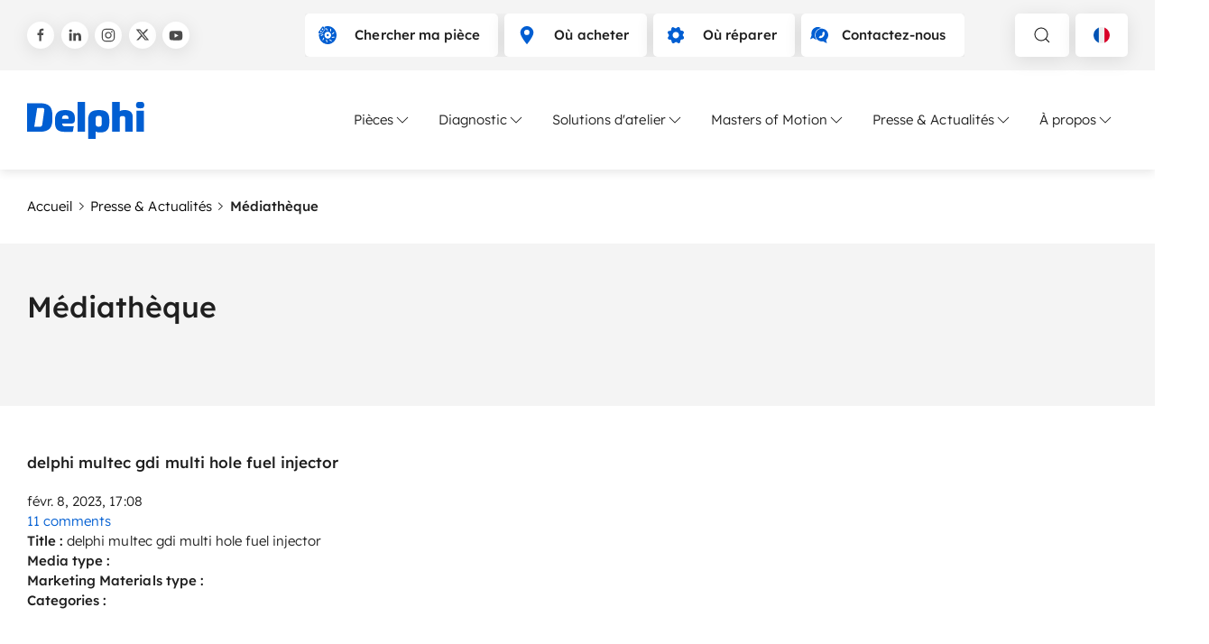

--- FILE ---
content_type: text/html; charset=utf-8
request_url: https://www.delphiautoparts.com/fr-fr/actualit%C3%A9s/m%C3%A9diath%C3%A8que/delphi-multec-gdi-multi-hole-fuel-injector
body_size: 24233
content:
 <!DOCTYPE html> <html lang="fr-FR"> <head><!-- Google tag (gtag.js) -->
<script async src=https://www.googletagmanager.com/gtag/js?id=AW-11027595905></script>
<script>
  window.dataLayer = window.dataLayer || [];
  function gtag(){dataLayer.push(arguments);}
  gtag('js', new Date());
  gtag('config', 'AW-11027595905');
</script>

<script data-cookieconsent="ignore">
    window.dataLayer = window.dataLayer || [];
    function gtag() {
        dataLayer.push(arguments);
    }
    gtag("consent", "default", {
        ad_personalization: "denied",
        ad_storage: "denied",
        ad_user_data: "denied",
        analytics_storage: "denied",
        functionality_storage: "denied",
        personalization_storage: "denied",
        security_storage: "granted",
        wait_for_update: 500,
    });
    gtag("set", "ads_data_redaction", true);
    gtag("set", "url_passthrough", true);
</script> <meta charset="utf-8" /><script type="text/html" id="sf-tracking-consent-manager">
	<div id="tracking-consent-dialog" style="display:none" />
</script><script type="text/javascript" src="/WebResource.axd?d=DzHrpQl5URXarFHAtrmzFqX-kN_MkBGjRW_QKvILsTaZ8BV_Yk0gqUaesPBk3KJZS2ddfRjRtI41YTc44VPexfrHZXvvlZ0sh5TMhvQRExhb4pmXgy2WuzgDmc4FrERrMHLwnH7wbZ5kV5hJO4wtoE4L3qgwbeMQRj7qhUuiUvYIshcmg5g41eTCI_huy7QH0&amp;t=638834668520000000">

</script> <meta name="viewport" content="width=device-width, initial-scale=1, shrink-to-fit=no"> <meta name="theme-color" content="#005dff"> <title>
	delphi multec gdi multi hole fuel injector - Delphi
</title> <link href="/ResourcePackages/Delphi/dist/head.css?v=639017490220000000" rel="stylesheet" type="text/css" /> <link rel="preload" as="font" type="font/ttf" crossorigin="anonymous" href="/ResourcePackages/Delphi/dist/f2df56ccf8a5456dc2e2.ttf?v=639017490220000000" /> <link rel="preload" as="font" type="font/ttf" crossorigin="anonymous" href="/ResourcePackages/Delphi/dist/4c1cceb48f079999e01e.ttf?v=639017490220000000" /> <link rel="preload" as="font" type="font/ttf" crossorigin="anonymous" href="/ResourcePackages/Delphi/dist/47a402d92e7f0bf9a5de.ttf?v=639017490220000000" /> <link rel="preload" as="font" type="font/ttf" crossorigin="anonymous" href="/ResourcePackages/Delphi/dist/050301eed49ade40b895.ttf?v=639017490220000000" /> <link rel="preload" as="font" type="font/ttf" crossorigin="anonymous" href="/ResourcePackages/Delphi/dist/0443967721916f9fcbea.ttf?v=639017490220000000" /> <link rel="preload" as="font" type="font/ttf" crossorigin="anonymous" href="/ResourcePackages/Delphi/dist/a67cd9c2a3e9d39b0db6.ttf?v=639017490220000000" /> <link rel="preload" as="font" type="font/ttf" crossorigin="anonymous" href="/ResourcePackages/Delphi/dist/7d5eed8dbf82b052e3b5.ttf?v=639017490220000000" /> <link rel="preload" as="font" type="font/ttf" crossorigin="anonymous" href="/ResourcePackages/Delphi/dist/b82018d662644e250765.ttf?v=639017490220000000" /> <link rel="preload" as="font" type="font/ttf" crossorigin="anonymous" href="/ResourcePackages/Delphi/dist/33da739fc392e65434d8.ttf?v=639017490220000000" /> <script defer src="/ResourcePackages/Delphi/dist/head.js?v=639017490220000000"></script> <script defer src="/ResourcePackages/Delphi/dist/main.js?v=639017490220000000"></script> <script type="module" src="/ResourcePackages/Delphi/delphi-catalog/www/build/delphi-catalog.esm.js?v=639017488200000000"></script> <link rel="preload" as="image" href="/ResourcePackages/Delphi/dist/a1d6c1389a3f6b5a43bd.svg?v=639017490220000000"> <script>
        sfEnv = {
            isDebug: 0,
            isDesignMode: 0,
            isPreviewMode: 0,
            languageOffcanvasId: 'lang-ce6687e1-6228-4243-b9c8-2e5cc510bec2',
            searchOffcanvasId: 'search-8fcaf16a-9eb1-4694-b405-276a638d862c',
            navOffcanvasId: 'nav-b7fe4db5-f045-4e99-8447-a0343166f494',
            mobileNavOffcanvasId: 'mobile-nav-7012ae6b-6a72-4cc8-9917-9bc1d36f398e',
            mobileLanguageSelectorModalWindowOffcanvasId: 'mobile-langModalWindow-d59db2ae-6952-47a4-88c2-6f09ec6dafcb'
        }
    </script> 


 <!-- Google Tag Manager -->
<script>(function(w,d,s,l,i){w[l]=w[l]||[];w[l].push({'gtm.start':
new Date().getTime(),event:'gtm.js'});var f=d.getElementsByTagName(s)[0],
j=d.createElement(s),dl=l!='dataLayer'?'&l='+l:'';j.async=true;j.src=
'https://www.googletagmanager.com/gtm.js?id='+i+dl;f.parentNode.insertBefore(j,f);
})(window,document,'script','dataLayer','GTM-WKBRFWD');</script>
<!-- End Google Tag Manager --><meta property="og:title" content="delphi multec gdi multi hole fuel injector" /><meta property="og:type" content="website" /><meta property="og:url" content="https://www.delphiautoparts.com/fr-fr/actualit&#233;s/m&#233;diath&#232;que/delphi-multec-gdi-multi-hole-fuel-injector" /><meta property="og:site_name" content="Delphiautoparts" /><script type="text/javascript">
var $ = (css, parent = document) => parent.querySelector(css);
var $$ = (css, parent = document) => parent.querySelectorAll(css);

</script><style type="text/css" media="all">iframe[src*="youtube"] {
    width: 100% !important;
}
script + .uk-form-control {
    margin-top: 15px;
}</style><link rel="canonical" href="https://www.delphiautoparts.com/fr-fr/actualités/médiathèque/delphi-multec-gdi-multi-hole-fuel-injector" /><script type="application/json" id="sf-insight-metadata">
	{"contentMetadata":"{\"Id\":\"fdf78416-b3ed-4c46-86ac-333680b320f2\",\"ContentType\":\"Marketingandmediamaterial\",\"Title\":\"delphi multec gdi multi hole fuel injector\",\"CanonicalTitle\":\"delphi multec gdi multi hole fuel injector\",\"CanonicalUrl\":\"https://www.delphiautoparts.com/fr-fr/actualités/médiathèque/delphi-multec-gdi-multi-hole-fuel-injector\",\"Language\":\"fr-FR\",\"CreatedOn\":\"2023-02-08T17:08:55.383Z\",\"ModifiedOn\":\"2023-02-08T17:08:55.383Z\",\"SiteId\":\"81294cb6-1567-4d33-bb64-979c5e8d508f\",\"SiteName\":\"Delphiautoparts\",\"ModuleName\":\"Marketing and Media materials\",\"SFDataProviderName\":\"OpenAccessProvider\",\"PageId\":\"19fe81d4-a9b0-4a3e-9819-999d864f1932\",\"PageTitle\":\"Médiathèque\",\"PageCanonicalTitle\":\"Media Library\",\"PageCanonicalUrl\":\"https://www.delphiautoparts.com/fr-fr/actualités/médiathèque\"}","videosMetadata":"[]"}
</script><script type="application/json" id="sf-insight-settings">
	{"apiServerUrl":"https://nl-api.insight.sitefinity.com","apiKey":"c523f9ac-4d64-8aa4-427a-8e75b97788e3","applicationName":"Website","trackingCookieDomain":"","keepDecTrackingCookieOnTrackingConsentRejection":false,"slidingExpirationForTrackingCookie":false,"maxAgeForTrackingCookieInDays":365,"trackYouTubeVideos":true,"crossDomainTrackingEntries":["www.phinia.com/active","www.phinia.com","www.hartridge.com","delphiautoparts.sitefinity.cloud/phinia2","www.delphiautoparts.com","delphiautoparts.sitefinity.cloud/catalog"],"strategy":"Persist|False","docsHrefTestExpressions":[".*\\/docs\\/.+\\.{1}.+((\\?|\\\u0026)sfvrsn=.+){1}$",".+((\\?|\\\u0026)sf_dm_key=.+){1}$"],"sessionLengthInMinutes":30,"trackVimeoVideos":true,"useSecureCookies":true}
</script><script type="text/javascript" src="/WebResource.axd?d=[base64]&amp;t=638834668720000000">

</script><script src="https://cdn.insight.sitefinity.com/sdk/sitefinity-insight-client.min.3.1.44.js" crossorigin="" async="async">

</script> <script type="text/javascript">
(function() {
    function load_script() {                   
        var s = document.createElement('script');
        s.id = 'hs-script-loader'
        s.type = 'text/javascript';
        s.async = true;
        s.src = '//js.hs-scripts.com/641117.js';
        var x = document.getElementsByTagName('script')[0];
        x.parentNode.insertBefore(s, x);
    }

    function handle_tracking_change(canTrack) {
        if (canTrack) {
            load_script();
        }
        else {
            if (typeof(_hsq) !== 'undefined') {
                _hsq.push(['revokeCookieConsent']);
            }
        }
    }

    function on_content_loaded() {
        if (window.TrackingConsentManager) {
            TrackingConsentManager.addEventListener('ConsentChanged', handle_tracking_change);
            handle_tracking_change(TrackingConsentManager.canTrackCurrentUser());
        }
        else {
            handle_tracking_change(true);
        }
    }

    if (window.addEventListener) window.addEventListener('DOMContentLoaded', on_content_loaded, false);
    else if (window.attachEvent) window.attachEvent('onload', on_content_loaded);
})();
</script><meta property="twitter:site" content="Delphiautoparts" /><meta property="twitter:title" content="delphi multec gdi multi hole fuel injector" /><meta property="twitter:image" content="https://www.delphiautoparts.com/images/default-source/theme/delphi_multec_gdi_multi_hole_fuel_injector.jpeg?sfvrsn=20aabcb7_1" /><meta property="og:image" content="https://www.delphiautoparts.com/images/default-source/theme/delphi_multec_gdi_multi_hole_fuel_injector.tmb-960w.jpeg?Culture=fr-FR&amp;sfvrsn=20aabcb7_5" /></head> <body><noscript><iframe src="https://www.googletagmanager.com/ns.html?id=GTM-WKBRFWD" height="0" width="0" style="display:none;visibility:hidden"></iframe></noscript> <script src="/ScriptResource.axd?d=6DQe8ARl7A9TiuWej5ttCm4WGU0yW2NGbErAkt70wILAdxLehd94yT3xOwu120wHTKOFO-YYRwGCq03EeQQT42E2P6DxnOoo1z06-as6XRulQWObW2JzAU1P3WQCbmrW0JiJRse3ieoCo1qGpjRtA97KCIoPgHCCHC5DHbzPJw29WcJ4awTolq-kAFFi_Sf40&amp;t=fffffffff003925f" type="text/javascript"></script><script src="/ScriptResource.axd?d=74FHISOx3fOPKwLxL0RMYn_jZiZPUlg33X8rU8ryuNrZanH9fkfYI19NSXaZ20rpQPqNaAUjslio6yfEbYhIaYhS4tiw9f5NA2XxateClkplJIIfBrkONOrKOIIjJsTxhukBYDiIWGe2EIgiwBwT1e_gZk9c9NyQoOFKbW91Pt6t8t9UL64imH-MeplKloP20&amp;t=fffffffff003925f" type="text/javascript"></script> <header class="uk-relative"> <div class="bg-color-grey-3 uk-visible@s"> <div class="uk-container "> <div class="uk-padding-small uk-padding-remove-horizontal uk-flex uk-flex-between uk-flex-wrap gap-3"> 



<div class="uk-visible@m header-social uk-flex uk-flex-middle">
            <a title="Delphi sur Facebook
" href="https://www.facebook.com/delphiautoparts" class="uk-icon-button button-shadow uk-icon " uk-icon="facebook"></a>
            <a title="Delphi sur LinkedIn
" href="https://www.linkedin.com/company/delphiautoparts" class="uk-icon-button button-shadow uk-icon" uk-icon="linkedin"></a>
            <a title="Delphi sur Instagram" href="https://www.instagram.com/delphiautoparts" class="uk-icon-button button-shadow uk-icon" uk-icon="instagram"></a>
            <a title="Delphi sure Twitter
" href="https://x.com/delphiautoparts" class="uk-icon-button button-shadow uk-icon " uk-icon="twitterx"></a>
            <a title="Delphi sur Youtube" href="https://www.youtube.com/@delphiautoparts" class="uk-icon-button button-shadow uk-icon" uk-icon="youtube"></a>
</div><div id="TopBar_T5C54567C002_Col00" class="sf_colsIn uk-flex header-buttons  header-social" data-sf-element="Div container" data-placeholder-label="Div container">

<div class="top-navigation uk-flex">
        <a href="/fr-fr/chercher-ma-pi&#232;ce" target="_self" class="uk-button uk-button-default button-shadow"><span uk-icon="icon: brake-disk; ratio: 1" class="uk-icon color-primary"></span><span>Chercher ma pi&#232;ce</span></a>
        <a href="/fr-fr/o&#249;-acheter" target="_self" class="uk-button uk-button-default button-shadow"><span uk-icon="icon: location-pointer; ratio: 1" class="uk-icon color-primary"></span><span>O&#249; acheter</span></a>
        <a href="/fr-fr/o&#249;-r&#233;parer" target="_self" class="uk-button uk-button-default button-shadow"><span uk-icon="icon: cog; ratio: 1" class="uk-icon color-primary"></span><span>O&#249; r&#233;parer</span></a>
        <a href="/fr-fr/contactez-nous" target="_self" class="uk-button uk-button-default button-shadow"><span uk-icon="icon: contact; ratio: 1" class="uk-icon color-primary"></span><span>Contactez-nous</span></a>
</div>



<div id="TopBar_T5C54567C004_Col00" class="sf_colsIn uk-margin-left uk-visible@m uk-flex" data-sf-element="Div container" data-placeholder-label="Div container">

<button type="button" aria-label="toggle search" class="toggle-offcanvas uk-button uk-button-default button-shadow" uk-icon="search" uk-toggle="target: #search-8fcaf16a-9eb1-4694-b405-276a638d862c"></button>

    <button class="uk-button uk-button-default button-shadow" uk-toggle="target:#lang-ce6687e1-6228-4243-b9c8-2e5cc510bec2" aria-expanded="true" aria-label="Language selector">
        <span class="flag flag-small flag_fr-fr"></span>
        <span class="uk-hidden@s uk-text-uppercase">FR</span>
        <span class="uk-visible@s uk-hidden@m">fran&#231;ais (France)</span>
    </button>


</div>

</div>
 </div> </div> </div> <nav id="header-nav" role="navigation" aria-label="Main"> <div class="uk-container"> <div class="uk-padding-small uk-padding-remove-horizontal  navbar uk-flex uk-flex-middle uk-flex-between"> <a href='/fr-fr' class="uk-margin-right" title="Accueil
"> <div class="delphi-logo" role="img" alt="logo"></div> </a> <div class="uk-visible@l"> 



<script type='application/ld+json'>
{
"@context": "https://schema.org",
"@type": "BreadcrumbList",
"itemListElement": [
{
"@type": "ListItem",
"position": 1,
"name": "Accueil",
"item": "https://www.delphiautoparts.com/fr-fr"
},
{
"@type": "ListItem",
"position": 2,
"name": "Presse &amp; Actualit&#233;s",
"item": "https://www.delphiautoparts.com/fr-fr/actualités"
},
{
"@type": "ListItem",
"position": 3,
"name": "{CurrentTitle}"
}]
}
</script>


 
<div class="uk-navbar-container" uk-navbar>
    <div class="uk-navbar-right">
        <ul class="uk-navbar-nav">
        <li class="mega-menu-navigation-tab">
            <a href="#" aria-toggle-id="id-F91FC044-CF10-4E72-8C78-7075CB7D7C7C" class="uk-nav-toggle">
                Pi&#232;ces 
                <span uk-icon="chevron-down" class="uk-icon"></span>
            </a>
        </li>
        <li class="mega-menu-navigation-tab">
            <a href="#" aria-toggle-id="id-531AA124-6A3E-4CE7-9AFB-A85EEC7435E9" class="uk-nav-toggle">
                Diagnostic 
                <span uk-icon="chevron-down" class="uk-icon"></span>
            </a>
        </li>
        <li class="mega-menu-navigation-tab">
            <a href="#" aria-toggle-id="id-5729B3CE-1AF9-40FC-9523-E17704D4F63F" class="uk-nav-toggle">
                Solutions d&#39;atelier 
                <span uk-icon="chevron-down" class="uk-icon"></span>
            </a>
        </li>
        <li class="mega-menu-navigation-tab">
            <a href="#" aria-toggle-id="id-ACE8F301-0C0C-41F8-A8E1-3D9717D4E556" class="uk-nav-toggle  ">
                Masters of Motion 
                <span uk-icon="chevron-down" class="uk-icon"></span>
            </a>
        </li>
        <li class="mega-menu-navigation-tab">
            <a href="#" aria-toggle-id="id-D3D8C16D-4528-4D56-872E-7B2F47FF7D48" class="uk-nav-toggle">
                Presse &amp; Actualit&#233;s 
                <span uk-icon="chevron-down" class="uk-icon"></span>
            </a>
        </li>
        <li class="mega-menu-navigation-tab">
            <a href="#" aria-toggle-id="id-BCE258D9-FC28-4023-99CA-33071AA1A243" class="uk-nav-toggle">
                &#192; propos 
                <span uk-icon="chevron-down" class="uk-icon"></span>
            </a>
        </li>
        </ul>
    </div>
</div>



<script>
    let megaMenuInitialized = false;
    const toggleInputs = document.querySelectorAll('.uk-nav-toggle');

    if(toggleInputs) {
        toggleInputs.forEach(function (input) {
            input.addEventListener('click', handleMegaMenu);
        });
    }

    function handleMegaMenu(event) {
        if (megaMenuInitialized) {
            showMegaMenu(event.target);
            return;
        }
        megaMenuInitialized = true;
    
        fetch('/fr-fr/navigation-megamenu-page', { method: 'GET', async: true })
            .then((response) => {
                if (!response.ok) {
                    throw new Error('Failed to fetch the page.');
                }
                return response.text();
            })
            .then((html) => {
                // Parse the HTML content and locate .navigation-wrapper
                const parser = new DOMParser();
                const doc = parser.parseFromString(html, 'text/html');
                const navigationWrapper = doc.querySelector('.navigation-wrapper');

                if (navigationWrapper) {
                    // Get the children that are div elements within .navigation-wrapper
                    const navigationChildren = Array.from(navigationWrapper.querySelectorAll('.navigation-wrapper > div'));

                    // Locate the .mega-menu div and append each child to .mega-menu
                    const megaMenu = document.querySelector('.mega-menu');
                    if (megaMenu) {
                        navigationChildren.forEach((child) => {
                            megaMenu.appendChild(child);
                        });
                    } else {
                        console.error('.mega-menu not found.');
                    }
                } else {
                    console.error('.navigation-wrapper not found in the fetched page.');
                }

                initializeMegaMenuNavigation();

                showMegaMenu(event.target);
            })
            .catch((error) => {
                console.error('Error:', error);
            }
        );
    }

    function showMegaMenu(target) {
        const ariaToggleId =
            target.getAttribute('aria-toggle-id') ||
            target.parentElement.parentElement.getAttribute('aria-toggle-id');
        var target = document.getElementById(ariaToggleId);
        UIkit.modal(target).toggle();
    }

    function initializeMegaMenuNavigation() {
        $$('[data-nav-dropdown]').forEach(el => {
            let child = document.getElementById(el.dataset.navDropdown);
            let allMenus = document.querySelectorAll('.menu-nav-dropdown');
            let isMenuHovered = false;

            el.addEventListener('mouseenter', () => {
                el.classList.add('uk-text-bold');
                isMenuHovered = false;
                allMenus.forEach(menu => {
                    menu.setAttribute('hidden', 'true');
                });
                child.removeAttribute('hidden');
            });
            child.addEventListener('mouseenter', () => {
                isMenuHovered = true;
            });
            child.addEventListener('mouseleave', () => {
                removeActiveDropdown(el, child);
                isMenuHovered = false;
            });
            el.addEventListener('mouseleave', () => {
                setTimeout(() => {
                    if (isMenuHovered == false) {
                        removeActiveDropdown(el, child);
                    }
                }, 10);
            });
        });
    }

    let removeActiveDropdown = (el, child) => {
        el.classList.remove('uk-text-bold');
        child.setAttribute('hidden', 'true');
    };
</script> </div> <div class="navigation-icons uk-margin-left uk-hidden@l"> <button type="button" class="uk-hidden@m" aria-label="toggle search" class="toggle-offcanvas" uk-icon="search" uk-toggle="target: #search-8fcaf16a-9eb1-4694-b405-276a638d862c"></button> <button type="button" aria-label="toggle mobile navigation" class="uk-hidden@l toggle-offcanvas mobile-nav-offcanvas-toggle" uk-icon="table" uk-toggle="target: #mobile-nav-7012ae6b-6a72-4cc8-9917-9bc1d36f398e"></button> <button type="button" aria-label="close" class="uk-hidden uk-hidden@l toggle-offcanvas close-active-offcanvas" uk-icon="close"></button> </div> </div> </div> </nav> </header> 
<div id="MainNavigation_T5C54567C034_Col00" class="sf_colsIn mega-menu uk-position-relative uk-visible@l" data-sf-element="Div container" data-placeholder-label="Mega menu">
</div>
<div id="MainNavigation_T5C54567C047_Col00" class="sf_colsIn uk-container uk-width-1-1" data-sf-element="Container" data-placeholder-label="Container">




    <div class="uk-flex gap-2 uk-flex-middle uk-padding-top uk-padding-bottom" id="expandable-breadcrumb">
                <a href="/fr-fr" class="color-black uk-visible@s">Accueil</a>
                <span class="uk-flex uk-flex-center uk-visible@s" uk-icon="chevron-right-thin"></span>
                <a href="/fr-fr/actualit&#233;s" class="color-black uk-visible@s">Presse &amp; Actualit&#233;s</a>
                <a href="/fr-fr/actualit&#233;s" class="uk-flex uk-flex-middle uk-flex-row-reverse color-black uk-hidden@s" uk-icon="chevron-left-thin">Presse &amp; Actualit&#233;s</a>
                <span class="uk-flex uk-flex-center uk-visible@s" uk-icon="chevron-right-thin"></span>
                <strong class="uk-visible@s">M&#233;diath&#232;que</strong>
    </div>

</div>
 <main> 
<div class="uk-section bg-color-grey-3" data-sf-element="Section Grey 3" data-placeholder-label="Section Grey 3 background">
    <div id="Main_C001_Col00" class="sf_colsIn uk-container" data-sf-element="Container Content" data-placeholder-label="Container Content">



<div class="uk-margin-medium">
        <h2 class="uk-heading-large uk-margin-small-bottom">M&#233;diath&#232;que</h2>
        </div>

<div id="app-d76d3199-0b0c-4803-bd12-c0b5a4cfd934">
</div>

<script>
    (function () {

        var init = function () {
            window.importSearchComponents().then((components) => {
                let sfModel = {"ResultsPageId":null,"ResultsUrl":"/fr-fr/actualités/médiathèque","SiteRootName":null,"SearchIndexPipeId":"ef8c6074-9d63-4f9a-8c9f-89af2fb4d2f1","IndexCatalogue":"test","SuggestionFields":"Title,Content","SuggestionsRoute":"/restapi/search/suggestions","DisableSuggestions":false,"MinSuggestionLength":3,"Language":"fr-FR","CssClass":null,"BackgroundHint":"Search","SearchInAllSitesInTheIndex":null,"WordsMode":0}

                let taxonomies = {}
                taxonomies['categories'] = [{"Subtaxa":[{"Subtaxa":[],"FullUrl":"/environnement-moteur/allumage/bobine-d'allumage","Id":"e6f4b99e-0bf1-4da6-afed-9e044486e95c","Name":"ignition-coils","UrlName":"bobine-d'allumage","Title":"Bobines d’allumage","Description":"","LastModified":"2024-11-13T16:13:22.487Z","ShowInNavigation":true,"RenderAsLink":true,"ApplicationName":"//","ParentId":"0971cd17-27e2-4205-aabb-c610f7af06f9","AvailableLanguages":["en-US","en-GB","pt-BR","fr-FR","de-DE","pl","tr","it","es"],"Status":0},{"Subtaxa":[],"FullUrl":"/environnement-moteur/allumage/faisceaux-d'allumage","Id":"2d7e9c26-ea56-44e9-8233-7e711730f874","Name":"wire-sets","UrlName":"faisceaux-d'allumage","Title":"Faisceaux d'allumage","Description":"","LastModified":"2023-03-08T15:52:33.17Z","ShowInNavigation":true,"RenderAsLink":true,"ApplicationName":"//","ParentId":"0971cd17-27e2-4205-aabb-c610f7af06f9","AvailableLanguages":["en-US","en-GB","fr-FR","pl"],"Status":0},{"Subtaxa":[],"FullUrl":"/environnement-moteur/allumage/glow-plugs","Id":"8bb24e45-5f47-4526-89e9-7aec255b721e","Name":"glow-plugs","UrlName":"glow-plugs","Title":"Glow plugs","Description":"","LastModified":"2023-02-27T10:50:13.44Z","ShowInNavigation":true,"RenderAsLink":true,"ApplicationName":"//","ParentId":"0971cd17-27e2-4205-aabb-c610f7af06f9","AvailableLanguages":["en-US","en-GB","pl"],"Status":0},{"Subtaxa":[],"FullUrl":"/environnement-moteur/allumage/bougie-d'allumage","Id":"317ea048-0c65-425f-a6ec-c24db3b67d4a","Name":"spark-plugs","UrlName":"bougie-d'allumage","Title":"Bougie d'allumage","Description":"","LastModified":"2023-02-09T10:44:37.337Z","ShowInNavigation":true,"RenderAsLink":true,"ApplicationName":"//","ParentId":"0971cd17-27e2-4205-aabb-c610f7af06f9","AvailableLanguages":["en-US","en-GB","pt-BR","fr-FR","de-DE","pl","tr"],"Status":0},{"Subtaxa":[],"FullUrl":"/environnement-moteur/allumage/glow-plug-controllers","Id":"5bcf2c51-980a-47ab-b333-8e8b8faab5e8","Name":"glow-plug-controllers","UrlName":"glow-plug-controllers","Title":"Glow plug controllers","Description":"","LastModified":"2023-02-27T10:51:11.607Z","ShowInNavigation":true,"RenderAsLink":true,"ApplicationName":"//","ParentId":"0971cd17-27e2-4205-aabb-c610f7af06f9","AvailableLanguages":["en-US","en-GB","pl"],"Status":0},{"Subtaxa":[],"FullUrl":"/environnement-moteur/allumage/thermostats","Id":"15fdd797-3f51-4a9a-a384-db4f78d46e5c","Name":"thermostats","UrlName":"thermostats","Title":"Thermostats","Description":"","LastModified":"2023-02-27T10:51:37.483Z","ShowInNavigation":true,"RenderAsLink":true,"ApplicationName":"//","ParentId":"0971cd17-27e2-4205-aabb-c610f7af06f9","AvailableLanguages":["en-US","en-GB","pl"],"Status":0}],"FullUrl":"/environnement-moteur/allumage","Id":"0971cd17-27e2-4205-aabb-c610f7af06f9","Name":"ignition","UrlName":"allumage","Title":"Allumage","Description":"","LastModified":"2024-02-07T09:58:49.92Z","ShowInNavigation":true,"RenderAsLink":true,"ApplicationName":"//","ParentId":"68aff136-1b1d-433c-8889-f819a5002842","AvailableLanguages":["en-US","en-GB","pt-BR","zh","fr-FR","de-DE","pl","tr","ko","it","es"],"Status":0},{"Subtaxa":[{"Subtaxa":[],"FullUrl":"/environnement-moteur/batterie/absorptive-glass-mat-(agm)","Id":"ae9e48e9-9d0e-4e8c-aa96-50c534d0c9d3","Name":"absorptive-glass-mat-(agm)","UrlName":"absorptive-glass-mat-(agm)","Title":"Absorptive glass mat (AGM)","Description":"","LastModified":"2022-10-27T06:55:31.16Z","ShowInNavigation":true,"RenderAsLink":true,"ApplicationName":"//","ParentId":"6c7802d7-228f-4d75-a9c8-c5a826b064eb","AvailableLanguages":["en-US","en-GB"],"Status":0},{"Subtaxa":[],"FullUrl":"/environnement-moteur/batterie/lead-acid","Id":"abd5d9b8-9991-453f-9fd5-c093579c6a3f","Name":"lead-acid","UrlName":"lead-acid","Title":"Lead acid","Description":"","LastModified":"2022-10-27T06:55:41.987Z","ShowInNavigation":true,"RenderAsLink":true,"ApplicationName":"//","ParentId":"6c7802d7-228f-4d75-a9c8-c5a826b064eb","AvailableLanguages":["en-US","en-GB"],"Status":0}],"FullUrl":"/environnement-moteur/batterie","Id":"6c7802d7-228f-4d75-a9c8-c5a826b064eb","Name":"batteries","UrlName":"batterie","Title":"Batteries","Description":"","LastModified":"2025-06-13T09:56:03.683Z","ShowInNavigation":true,"RenderAsLink":true,"ApplicationName":"//","ParentId":"68aff136-1b1d-433c-8889-f819a5002842","AvailableLanguages":["en-US","en-GB","pt-BR","fr-FR","de-DE","pl","tr","ko","it","es"],"Status":0},{"Subtaxa":[],"FullUrl":"/equipement-de-test-et-de-diagnostic/calibrage-adas","Id":"a07800fb-1eed-4588-ae78-dd795934281a","Name":"adas-calibration","UrlName":"calibrage-adas","Title":"Calibrage ADAS","Description":"","LastModified":"2024-02-07T09:55:39.827Z","ShowInNavigation":true,"RenderAsLink":true,"ApplicationName":"//","ParentId":"b489b0da-208c-4204-8afa-83869e41242c","AvailableLanguages":["en-US","en-GB","pt-BR","fr-FR","de-DE","pl","tr","ko","it","es"],"Status":0},{"Subtaxa":[{"Subtaxa":[],"FullUrl":"/environnement-moteur/capteurs/capteurs-de-vilebrequin-et-d'arbre-à-came","Id":"a4bf60ac-87df-4bc0-be34-06affbc38040","Name":"camshaft-crankshaft-position-sensors","UrlName":"capteurs-de-vilebrequin-et-d'arbre-à-came","Title":"Capteurs de vilebrequin et d'arbre à came","Description":"","LastModified":"2023-03-08T15:44:27.393Z","ShowInNavigation":true,"RenderAsLink":true,"ApplicationName":"//","ParentId":"bb3598ad-9b0d-4c80-a6f9-290da0e4eea3","AvailableLanguages":["en-US","en-GB","fr-FR","de-DE","pl"],"Status":0},{"Subtaxa":[],"FullUrl":"/environnement-moteur/capteurs/capteurs-de-position-vanne-egr","Id":"ce9529e9-dab2-49ea-97fd-ce5ec29413f6","Name":"egr-valve-position-sensors","UrlName":"capteurs-de-position-vanne-egr","Title":"Capteurs de position vanne EGR","Description":"","LastModified":"2023-03-08T15:54:00.447Z","ShowInNavigation":true,"RenderAsLink":true,"ApplicationName":"//","ParentId":"bb3598ad-9b0d-4c80-a6f9-290da0e4eea3","AvailableLanguages":["en-US","en-GB","fr-FR"],"Status":0},{"Subtaxa":[],"FullUrl":"/environnement-moteur/capteurs/capteur-de-position-boitier-papillon","Id":"92518d33-d052-42f3-9cc1-6b5f8829bd6b","Name":"throttle-position-sensors","UrlName":"capteur-de-position-boitier-papillon","Title":"Capteur de position boitier papillon","Description":"","LastModified":"2023-03-08T15:51:08.53Z","ShowInNavigation":true,"RenderAsLink":true,"ApplicationName":"//","ParentId":"bb3598ad-9b0d-4c80-a6f9-290da0e4eea3","AvailableLanguages":["en-US","en-GB","fr-FR","de-DE","pl"],"Status":0},{"Subtaxa":[],"FullUrl":"/environnement-moteur/capteurs/capteurs-rampe-commune","Id":"e9f693e1-9ad6-46ef-95ef-bd33cada769c","Name":"common-rail-engine-sensors","UrlName":"capteurs-rampe-commune","Title":"Capteurs rampe commune","Description":"","LastModified":"2023-03-08T15:54:47.923Z","ShowInNavigation":true,"RenderAsLink":true,"ApplicationName":"//","ParentId":"bb3598ad-9b0d-4c80-a6f9-290da0e4eea3","AvailableLanguages":["en-US","en-GB","fr-FR","de-DE"],"Status":0},{"Subtaxa":[],"FullUrl":"/environnement-moteur/capteurs/capteurs-de-pression-des-gaz-d'échappement","Id":"04d47720-8fa5-420e-8d81-f75f7bcf335e","Name":"dpf-sensors","UrlName":"capteurs-de-pression-des-gaz-d'échappement","Title":"Capteurs de pression des gaz d'échappement","Description":"","LastModified":"2023-03-08T15:55:39.937Z","ShowInNavigation":true,"RenderAsLink":true,"ApplicationName":"//","ParentId":"bb3598ad-9b0d-4c80-a6f9-290da0e4eea3","AvailableLanguages":["en-US","en-GB","fr-FR","de-DE","pl"],"Status":0},{"Subtaxa":[],"FullUrl":"/environnement-moteur/capteurs/capteurs-map","Id":"dc0ebde1-0b67-4a57-bdcb-726f81681f9a","Name":"map-sensors","UrlName":"capteurs-map","Title":"Capteurs MAP","Description":"","LastModified":"2023-02-27T11:00:26.847Z","ShowInNavigation":true,"RenderAsLink":true,"ApplicationName":"//","ParentId":"bb3598ad-9b0d-4c80-a6f9-290da0e4eea3","AvailableLanguages":["en-US","en-GB","pt-BR","fr-FR","de-DE","pl","tr"],"Status":0},{"Subtaxa":[],"FullUrl":"/environnement-moteur/capteurs/capteurs-de-pression-d'huile","Id":"c4b54ce8-0b9c-4381-a725-15192247bea0","Name":"oil-pressure-sensors","UrlName":"capteurs-de-pression-d'huile","Title":"Capteurs de pression d'huile","Description":"","LastModified":"2023-03-08T15:56:01.443Z","ShowInNavigation":true,"RenderAsLink":true,"ApplicationName":"//","ParentId":"bb3598ad-9b0d-4c80-a6f9-290da0e4eea3","AvailableLanguages":["en-US","en-GB","fr-FR","de-DE","pl"],"Status":0},{"Subtaxa":[],"FullUrl":"/environnement-moteur/capteurs/capteur-de-temperature","Id":"40cb1f7a-cb15-4065-97ef-860a88f9d483","Name":"coolant-temperature-sensors","UrlName":"capteur-de-temperature","Title":"Capteur de température","Description":"","LastModified":"2023-03-08T15:56:49.457Z","ShowInNavigation":true,"RenderAsLink":true,"ApplicationName":"//","ParentId":"bb3598ad-9b0d-4c80-a6f9-290da0e4eea3","AvailableLanguages":["en-US","en-GB","fr-FR","de-DE","pl"],"Status":0},{"Subtaxa":[],"FullUrl":"/environnement-moteur/capteurs/capteur-de-température-des-gaz-d'échappement","Id":"3c04a769-8fff-4526-8416-8c5a2fe97abb","Name":"exhaust-gas-temperature-(egt)-sensors","UrlName":"capteur-de-température-des-gaz-d'échappement","Title":"capteur de température des gaz d'échappement","Description":"","LastModified":"2023-02-15T18:10:25.267Z","ShowInNavigation":true,"RenderAsLink":true,"ApplicationName":"//","ParentId":"bb3598ad-9b0d-4c80-a6f9-290da0e4eea3","AvailableLanguages":["en-US","en-GB","pt-BR","fr-FR","de-DE","pl","tr"],"Status":0},{"Subtaxa":[],"FullUrl":"/environnement-moteur/capteurs/capteur-de-température-carburant","Id":"3ef6f2cb-09c6-4910-803b-1fd3fa673f60","Name":"fuel-temperature-sensors","UrlName":"capteur-de-température-carburant","Title":"Capteur de température carburant","Description":"","LastModified":"2023-03-08T15:57:07.017Z","ShowInNavigation":true,"RenderAsLink":true,"ApplicationName":"//","ParentId":"bb3598ad-9b0d-4c80-a6f9-290da0e4eea3","AvailableLanguages":["en-US","en-GB","fr-FR","de-DE"],"Status":0},{"Subtaxa":[],"FullUrl":"/environnement-moteur/capteurs/capteurs-de-débit-de-masse-d'air-(maf)","Id":"9f12dee7-b373-4a08-bcba-1fb44311e07d","Name":"maf-sensors","UrlName":"capteurs-de-débit-de-masse-d'air-(maf)","Title":"Capteurs de débit de masse d'air (MAF)","Description":"","LastModified":"2023-02-27T11:00:45.933Z","ShowInNavigation":true,"RenderAsLink":true,"ApplicationName":"//","ParentId":"bb3598ad-9b0d-4c80-a6f9-290da0e4eea3","AvailableLanguages":["en-US","en-GB","pt-BR","fr-FR","de-DE","pl","tr"],"Status":0},{"Subtaxa":[],"FullUrl":"/environnement-moteur/capteurs/capteurs-d-oxygène","Id":"e1419522-1741-48ba-b5cb-7783b08f3165","Name":"oxygen-sensors","UrlName":"capteurs-d-oxygène","Title":"Capteurs d’oxygène","Description":"","LastModified":"2023-02-27T10:59:30.513Z","ShowInNavigation":true,"RenderAsLink":true,"ApplicationName":"//","ParentId":"bb3598ad-9b0d-4c80-a6f9-290da0e4eea3","AvailableLanguages":["en-US","en-GB","pt-BR","fr-FR","de-DE","pl","tr"],"Status":0},{"Subtaxa":[],"FullUrl":"/environnement-moteur/capteurs/capteur-de-cliquetis","Id":"348b9530-9513-40c3-8c33-a2f4ed54856b","Name":"knock-sensors","UrlName":"capteur-de-cliquetis","Title":"Capteur de cliquetis","Description":"","LastModified":"2023-03-08T15:57:25.733Z","ShowInNavigation":true,"RenderAsLink":true,"ApplicationName":"//","ParentId":"bb3598ad-9b0d-4c80-a6f9-290da0e4eea3","AvailableLanguages":["en-US","en-GB","fr-FR","de-DE","pl"],"Status":0},{"Subtaxa":[],"FullUrl":"/environnement-moteur/capteurs/solenoid-sensors","Id":"52e729ff-1788-428d-8ba8-197dfa371afa","Name":"solenoid-sensors","UrlName":"solenoid-sensors","Title":"Solenoid sensors","Description":"","LastModified":"2022-10-27T06:55:42.19Z","ShowInNavigation":true,"RenderAsLink":true,"ApplicationName":"//","ParentId":"bb3598ad-9b0d-4c80-a6f9-290da0e4eea3","AvailableLanguages":["en-US","en-GB"],"Status":0},{"Subtaxa":[],"FullUrl":"/environnement-moteur/capteurs/crash-sensors","Id":"6b967680-be69-436f-9580-b06f902fba0e","Name":"crash-sensors","UrlName":"crash-sensors","Title":"Crash sensors","Description":"","LastModified":"2022-10-27T06:55:47.677Z","ShowInNavigation":true,"RenderAsLink":true,"ApplicationName":"//","ParentId":"bb3598ad-9b0d-4c80-a6f9-290da0e4eea3","AvailableLanguages":["en-US","en-GB"],"Status":0},{"Subtaxa":[],"FullUrl":"/environnement-moteur/capteurs/capteurs-abs","Id":"fc79b28b-533a-424f-b518-6b3c45aa98c9","Name":"abs-sensors","UrlName":"capteurs-abs","Title":"Capteurs ABS","Description":"","LastModified":"2023-01-21T13:21:45.197Z","ShowInNavigation":true,"RenderAsLink":true,"ApplicationName":"//","ParentId":"bb3598ad-9b0d-4c80-a6f9-290da0e4eea3","AvailableLanguages":["en-US","en-GB","fr-FR","de-DE","pl"],"Status":0}],"FullUrl":"/environnement-moteur/capteurs","Id":"bb3598ad-9b0d-4c80-a6f9-290da0e4eea3","Name":"sensors","UrlName":"capteurs","Title":"Capteurs","Description":"","LastModified":"2024-11-13T16:13:20.097Z","ShowInNavigation":true,"RenderAsLink":true,"ApplicationName":"//","ParentId":"68aff136-1b1d-433c-8889-f819a5002842","AvailableLanguages":["en-US","en-GB","pt-BR","fr-FR","de-DE","pl","tr","ko","it","es"],"Status":0},{"Subtaxa":[{"Subtaxa":[],"FullUrl":"/Maintenance/climatisation-et-chauffage/ac-kits","Id":"dada37b5-25ad-4f15-baa4-a382af41a707","Name":"ac-kits","UrlName":"ac-kits","Title":"AC kits","Description":"","LastModified":"2022-10-27T06:55:46.177Z","ShowInNavigation":true,"RenderAsLink":true,"ApplicationName":"//","ParentId":"70411013-27fe-47c2-ae2c-61cf427d58fc","AvailableLanguages":["en-US","en-GB"],"Status":0},{"Subtaxa":[],"FullUrl":"/Maintenance/climatisation-et-chauffage/components","Id":"55400edf-c6e2-4907-a17c-e77d8c9223e7","Name":"components8c0cc58e-f85a-429d-86a5-fd0e47d054ad","UrlName":"components","Title":"Components","Description":"","LastModified":"2022-10-27T06:55:33.753Z","ShowInNavigation":true,"RenderAsLink":true,"ApplicationName":"//","ParentId":"70411013-27fe-47c2-ae2c-61cf427d58fc","AvailableLanguages":["en-US","en-GB"],"Status":0},{"Subtaxa":[],"FullUrl":"/Maintenance/climatisation-et-chauffage/compresseurs","Id":"798eda95-b71c-41e7-9b4f-6b79911893a8","Name":"compressors","UrlName":"compresseurs","Title":"Compresseurs","Description":"","LastModified":"2022-10-27T06:55:32.457Z","ShowInNavigation":true,"RenderAsLink":true,"ApplicationName":"//","ParentId":"70411013-27fe-47c2-ae2c-61cf427d58fc","AvailableLanguages":["en-US","en-GB","pt-BR","fr-FR","de-DE","pl","tr"],"Status":0},{"Subtaxa":[],"FullUrl":"/Maintenance/climatisation-et-chauffage/condenseur","Id":"6571fced-e2c0-4e63-aeaf-f0b1512c7093","Name":"condensers","UrlName":"condenseur","Title":"Condenseur","Description":"","LastModified":"2023-01-21T13:19:42.367Z","ShowInNavigation":true,"RenderAsLink":true,"ApplicationName":"//","ParentId":"70411013-27fe-47c2-ae2c-61cf427d58fc","AvailableLanguages":["en-US","en-GB","fr-FR","de-DE"],"Status":0},{"Subtaxa":[],"FullUrl":"/Maintenance/climatisation-et-chauffage/evaporator-heat-exchanger","Id":"7f63bd22-3a6e-4201-8477-68d40c6eff87","Name":"evaporator-heat-exchanger","UrlName":"evaporator-heat-exchanger","Title":"Evaporator heat exchanger","Description":"","LastModified":"2022-10-27T06:55:39.05Z","ShowInNavigation":true,"RenderAsLink":true,"ApplicationName":"//","ParentId":"70411013-27fe-47c2-ae2c-61cf427d58fc","AvailableLanguages":["en-US","en-GB"],"Status":0},{"Subtaxa":[],"FullUrl":"/Maintenance/climatisation-et-chauffage/expansion-valves","Id":"00ec80b1-2bb3-4eaa-bf0b-1f9c6198b868","Name":"expansion-valves","UrlName":"expansion-valves","Title":"Expansion valves","Description":"","LastModified":"2022-10-27T06:55:30.12Z","ShowInNavigation":true,"RenderAsLink":true,"ApplicationName":"//","ParentId":"70411013-27fe-47c2-ae2c-61cf427d58fc","AvailableLanguages":["en-US","en-GB"],"Status":0},{"Subtaxa":[],"FullUrl":"/Maintenance/climatisation-et-chauffage/heater-blowers","Id":"ab5d7f39-e568-4c0f-8bba-f9a73c432207","Name":"heater-blowers","UrlName":"heater-blowers","Title":"Heater blowers","Description":"","LastModified":"2022-10-27T06:55:40.097Z","ShowInNavigation":true,"RenderAsLink":true,"ApplicationName":"//","ParentId":"70411013-27fe-47c2-ae2c-61cf427d58fc","AvailableLanguages":["en-US","en-GB"],"Status":0},{"Subtaxa":[],"FullUrl":"/Maintenance/climatisation-et-chauffage/receiver-drier-accumulator","Id":"fc8e0d71-1ca2-419c-a2fd-7e2086f514f1","Name":"receiver-drier-accumulator","UrlName":"receiver-drier-accumulator","Title":"Receiver drier / Accumulator","Description":"","LastModified":"2023-02-09T11:16:12.12Z","ShowInNavigation":true,"RenderAsLink":true,"ApplicationName":"//","ParentId":"70411013-27fe-47c2-ae2c-61cf427d58fc","AvailableLanguages":["en-US","en-GB","de-DE"],"Status":0},{"Subtaxa":[],"FullUrl":"/Maintenance/climatisation-et-chauffage/oil-coolers","Id":"8181bf19-b74c-41af-b792-743d62073295","Name":"oil-coolers","UrlName":"oil-coolers","Title":"Oil coolers","Description":"","LastModified":"2022-10-27T06:55:48.067Z","ShowInNavigation":true,"RenderAsLink":true,"ApplicationName":"//","ParentId":"70411013-27fe-47c2-ae2c-61cf427d58fc","AvailableLanguages":["en-US","en-GB"],"Status":0},{"Subtaxa":[],"FullUrl":"/Maintenance/climatisation-et-chauffage/oil-pumps","Id":"caead7c7-c398-4605-989e-5d7d84004873","Name":"oil-pumps","UrlName":"oil-pumps","Title":"Oil pumps","Description":"","LastModified":"2022-10-27T06:55:33.55Z","ShowInNavigation":true,"RenderAsLink":true,"ApplicationName":"//","ParentId":"70411013-27fe-47c2-ae2c-61cf427d58fc","AvailableLanguages":["en-US","en-GB"],"Status":0},{"Subtaxa":[],"FullUrl":"/Maintenance/climatisation-et-chauffage/radiators","Id":"b5edb932-a003-465d-aae7-06856a5ff065","Name":"radiators","UrlName":"radiators","Title":"Radiators","Description":"","LastModified":"2022-10-27T06:55:31.067Z","ShowInNavigation":true,"RenderAsLink":true,"ApplicationName":"//","ParentId":"70411013-27fe-47c2-ae2c-61cf427d58fc","AvailableLanguages":["en-US","en-GB"],"Status":0},{"Subtaxa":[],"FullUrl":"/Maintenance/climatisation-et-chauffage/water-pumps","Id":"9a87db00-4856-4460-ab39-1e4ff4dc75ef","Name":"water-pumps","UrlName":"water-pumps","Title":"Water pumps","Description":"","LastModified":"2022-10-27T06:55:38.333Z","ShowInNavigation":true,"RenderAsLink":true,"ApplicationName":"//","ParentId":"70411013-27fe-47c2-ae2c-61cf427d58fc","AvailableLanguages":["en-US","en-GB"],"Status":0}],"FullUrl":"/Maintenance/climatisation-et-chauffage","Id":"70411013-27fe-47c2-ae2c-61cf427d58fc","Name":"air-conditioning-thermal","UrlName":"climatisation-et-chauffage","Title":"Climatisation et chauffage","Description":"","LastModified":"2024-02-07T09:49:58.7Z","ShowInNavigation":true,"RenderAsLink":true,"ApplicationName":"//","ParentId":"c73cc70c-8949-44ca-b134-a11d34f71a9c","AvailableLanguages":["en-US","en-GB","pt-BR","fr-FR","de-DE","pl","tr","ko","it","es"],"Status":0},{"Subtaxa":[],"FullUrl":"/equipement-de-test-et-de-diagnostic/diagnostic-obd","Id":"d9f8781c-7bfd-4612-94dc-4b460852335f","Name":"obd-diagnostic","UrlName":"diagnostic-obd","Title":"Diagnostic embarqué","Description":"","LastModified":"2024-02-07T09:54:21.47Z","ShowInNavigation":true,"RenderAsLink":true,"ApplicationName":"//","ParentId":"b489b0da-208c-4204-8afa-83869e41242c","AvailableLanguages":["en-US","en-GB","pt-BR","fr-FR","de-DE","pl","tr","ko","it","es"],"Status":0},{"Subtaxa":[],"FullUrl":"/equipement-de-test-et-de-diagnostic/diagnostic-pass-through","Id":"d07ca61f-2d10-46c1-8187-2d8913ef6f15","Name":"pass-through-diagnostic","UrlName":"diagnostic-pass-through","Title":"Diagnostic Pass-thru","Description":"","LastModified":"2024-02-07T09:55:10.053Z","ShowInNavigation":true,"RenderAsLink":true,"ApplicationName":"//","ParentId":"b489b0da-208c-4204-8afa-83869e41242c","AvailableLanguages":["en-US","en-GB","pt-BR","fr-FR","de-DE","pl","tr","ko","it","es"],"Status":0},{"Subtaxa":[],"FullUrl":"/Systèmes-d-injection-diesel/diesel","Id":"86c30466-49e0-4e4f-b475-44055dfa8785","Name":"diesel","UrlName":"diesel","Title":"Diesel","Description":"","LastModified":"2024-09-18T12:03:12.243Z","ShowInNavigation":true,"RenderAsLink":true,"ApplicationName":"//","ParentId":"fa1c92b1-c158-4b01-b504-d50cd8aa7e56","AvailableLanguages":["en-GB","pt-BR","fr-FR","de-DE","pl","tr","ko","it","es"],"Status":0},{"Subtaxa":[{"Subtaxa":[],"FullUrl":"/Maintenance/direction-et-suspension/biellette-de-barre-stabilisatrice","Id":"45e995c6-cac1-4f0a-a1ef-70c07ac24a68","Name":"drag-links","UrlName":"biellette-de-barre-stabilisatrice","Title":"Biellette de barre stabilisatrice","Description":"","LastModified":"2023-03-09T16:26:12.313Z","ShowInNavigation":true,"RenderAsLink":true,"ApplicationName":"//","ParentId":"59f62c07-0c79-4ad4-a7c3-56d73d527b0a","AvailableLanguages":["en-US","en-GB","fr-FR"],"Status":0},{"Subtaxa":[],"FullUrl":"/Maintenance/direction-et-suspension/biellette-de-direction","Id":"3d428a10-212c-4e0f-895c-b3db3fd87a8a","Name":"inner-tie-rods","UrlName":"biellette-de-direction","Title":"rotules de direction intérieure","Description":"","LastModified":"2023-03-10T14:13:34.423Z","ShowInNavigation":true,"RenderAsLink":true,"ApplicationName":"//","ParentId":"59f62c07-0c79-4ad4-a7c3-56d73d527b0a","AvailableLanguages":["en-US","en-GB","pt-BR","fr-FR","de-DE","pl","tr"],"Status":0},{"Subtaxa":[],"FullUrl":"/Maintenance/direction-et-suspension/rotules-de-direction","Id":"48642bbd-8fed-42fb-a107-aaf4f0c1e88f","Name":"outer-tie-rods","UrlName":"rotules-de-direction","Title":"Rotules de direction","Description":"","LastModified":"2023-03-09T16:27:04.797Z","ShowInNavigation":true,"RenderAsLink":true,"ApplicationName":"//","ParentId":"59f62c07-0c79-4ad4-a7c3-56d73d527b0a","AvailableLanguages":["en-US","en-GB","fr-FR"],"Status":0},{"Subtaxa":[],"FullUrl":"/Maintenance/direction-et-suspension/pitman-arms","Id":"a4ab8ef7-beff-45b5-8b1e-c3fbe596b70c","Name":"pitman-arms","UrlName":"pitman-arms","Title":"Pitman arms","Description":"","LastModified":"2022-10-27T06:55:40.503Z","ShowInNavigation":true,"RenderAsLink":true,"ApplicationName":"//","ParentId":"59f62c07-0c79-4ad4-a7c3-56d73d527b0a","AvailableLanguages":["en-US","en-GB"],"Status":0},{"Subtaxa":[],"FullUrl":"/Maintenance/direction-et-suspension/tie-rod-assemblies","Id":"8493e675-3027-46ca-b62a-56234bc67551","Name":"tie-rod-assemblies","UrlName":"tie-rod-assemblies","Title":"Tie rod assemblies","Description":"","LastModified":"2022-10-27T06:55:42.487Z","ShowInNavigation":true,"RenderAsLink":true,"ApplicationName":"//","ParentId":"59f62c07-0c79-4ad4-a7c3-56d73d527b0a","AvailableLanguages":["en-US","en-GB"],"Status":0},{"Subtaxa":[],"FullUrl":"/Maintenance/direction-et-suspension/centre-rods","Id":"e04dcb31-0646-449f-8cb0-ade25c8142b8","Name":"centre-rods","UrlName":"centre-rods","Title":"Centre rods","Description":"","LastModified":"2022-10-27T06:55:32.143Z","ShowInNavigation":true,"RenderAsLink":true,"ApplicationName":"//","ParentId":"59f62c07-0c79-4ad4-a7c3-56d73d527b0a","AvailableLanguages":["en-US","en-GB"],"Status":0},{"Subtaxa":[],"FullUrl":"/Maintenance/direction-et-suspension/steering-kits","Id":"97ec6b5a-bf22-4a65-8a8a-30e2b2683131","Name":"steering-kits","UrlName":"steering-kits","Title":"Steering kits","Description":"","LastModified":"2022-10-27T06:55:36.787Z","ShowInNavigation":true,"RenderAsLink":true,"ApplicationName":"//","ParentId":"59f62c07-0c79-4ad4-a7c3-56d73d527b0a","AvailableLanguages":["en-US","en-GB"],"Status":0},{"Subtaxa":[],"FullUrl":"/Maintenance/direction-et-suspension/soufflet-de-direction","Id":"b331d2ae-039f-4b12-aab7-ea30f165be3c","Name":"gaiters","UrlName":"soufflet-de-direction","Title":"Soufflet de direction","Description":"","LastModified":"2023-03-09T16:28:27.52Z","ShowInNavigation":true,"RenderAsLink":true,"ApplicationName":"//","ParentId":"59f62c07-0c79-4ad4-a7c3-56d73d527b0a","AvailableLanguages":["en-US","en-GB","fr-FR"],"Status":0},{"Subtaxa":[],"FullUrl":"/Maintenance/direction-et-suspension/direction","Id":"2aa54027-489d-4a9c-bbb6-b259d0a0ac0e","Name":"steering","UrlName":"direction","Title":"Direction","Description":"","LastModified":"2023-03-09T16:29:50.803Z","ShowInNavigation":true,"RenderAsLink":true,"ApplicationName":"//","ParentId":"59f62c07-0c79-4ad4-a7c3-56d73d527b0a","AvailableLanguages":["en-US","en-GB","pt-BR","fr-FR","de-DE","pl","tr"],"Status":0},{"Subtaxa":[],"FullUrl":"/Maintenance/direction-et-suspension/shock-absorbers","Id":"58b73829-271f-4388-a8bb-45c479578f49","Name":"shock-absorbers","UrlName":"shock-absorbers","Title":"Shock absorbers","Description":"","LastModified":"2022-10-27T06:55:40.8Z","ShowInNavigation":true,"RenderAsLink":true,"ApplicationName":"//","ParentId":"59f62c07-0c79-4ad4-a7c3-56d73d527b0a","AvailableLanguages":["en-US","en-GB"],"Status":0},{"Subtaxa":[],"FullUrl":"/Maintenance/direction-et-suspension/support-de-jambe-de-force","Id":"ced6bd12-2dc7-41cc-a042-014d853079de","Name":"strut-mounts","UrlName":"support-de-jambe-de-force","Title":"Support de Jambe de Force","Description":"","LastModified":"2023-01-20T14:45:25.373Z","ShowInNavigation":true,"RenderAsLink":true,"ApplicationName":"//","ParentId":"59f62c07-0c79-4ad4-a7c3-56d73d527b0a","AvailableLanguages":["en-US","en-GB","pt-BR","fr-FR","de-DE","pl","tr"],"Status":0},{"Subtaxa":[],"FullUrl":"/Maintenance/direction-et-suspension/coil-springs","Id":"1e0871de-fb75-4609-8a7d-e6d5f08cac26","Name":"coil-springs","UrlName":"coil-springs","Title":"Coil springs","Description":"","LastModified":"2022-10-27T06:55:45.097Z","ShowInNavigation":true,"RenderAsLink":true,"ApplicationName":"//","ParentId":"59f62c07-0c79-4ad4-a7c3-56d73d527b0a","AvailableLanguages":["en-US","en-GB"],"Status":0},{"Subtaxa":[],"FullUrl":"/Maintenance/direction-et-suspension/alignment-kits","Id":"e659e833-56a4-419d-8908-4cd8172a7e59","Name":"alignment-kits","UrlName":"alignment-kits","Title":"Alignment kits","Description":"","LastModified":"2022-10-27T06:55:38.847Z","ShowInNavigation":true,"RenderAsLink":true,"ApplicationName":"//","ParentId":"59f62c07-0c79-4ad4-a7c3-56d73d527b0a","AvailableLanguages":["en-US","en-GB"],"Status":0},{"Subtaxa":[],"FullUrl":"/Maintenance/direction-et-suspension/suspension-kits","Id":"a92f052b-961e-4799-96f9-e698703c1938","Name":"suspension-kits","UrlName":"suspension-kits","Title":"Suspension kits","Description":"","LastModified":"2022-10-27T06:55:35.787Z","ShowInNavigation":true,"RenderAsLink":true,"ApplicationName":"//","ParentId":"59f62c07-0c79-4ad4-a7c3-56d73d527b0a","AvailableLanguages":["en-US","en-GB"],"Status":0},{"Subtaxa":[],"FullUrl":"/Maintenance/direction-et-suspension/track-control-arms","Id":"821ca51b-a2af-42c1-83ba-3d8aed9310ac","Name":"track-control-arms","UrlName":"track-control-arms","Title":"Track control arms","Description":"","LastModified":"2022-10-27T06:55:33.05Z","ShowInNavigation":true,"RenderAsLink":true,"ApplicationName":"//","ParentId":"59f62c07-0c79-4ad4-a7c3-56d73d527b0a","AvailableLanguages":["en-US","en-GB"],"Status":0},{"Subtaxa":[],"FullUrl":"/Maintenance/direction-et-suspension/bras-de-suspension","Id":"7602fe3a-bf9a-491a-a49f-5e5e9e2eeb8d","Name":"wishbones","UrlName":"bras-de-suspension","Title":"Bras de suspension","Description":"","LastModified":"2022-10-27T06:55:39.69Z","ShowInNavigation":true,"RenderAsLink":true,"ApplicationName":"//","ParentId":"59f62c07-0c79-4ad4-a7c3-56d73d527b0a","AvailableLanguages":["en-US","en-GB","pt-BR","fr-FR","de-DE","pl","tr"],"Status":0},{"Subtaxa":[],"FullUrl":"/Maintenance/direction-et-suspension/stabilizer-lines","Id":"220a9f02-0e7a-4dbd-84e5-c26237b4f9cc","Name":"stabilizer-lines","UrlName":"stabilizer-lines","Title":"Stabilizer lines","Description":"","LastModified":"2022-10-27T06:55:30.027Z","ShowInNavigation":true,"RenderAsLink":true,"ApplicationName":"//","ParentId":"59f62c07-0c79-4ad4-a7c3-56d73d527b0a","AvailableLanguages":["en-US","en-GB"],"Status":0},{"Subtaxa":[],"FullUrl":"/Maintenance/direction-et-suspension/liens-de-la-barre-stabilisatrice","Id":"54af509b-b350-4a3e-8fc1-526bd1406255","Name":"sway-bar-links","UrlName":"liens-de-la-barre-stabilisatrice","Title":"Liens de la barre stabilisatrice","Description":"","LastModified":"2022-10-27T06:55:40.69Z","ShowInNavigation":true,"RenderAsLink":true,"ApplicationName":"//","ParentId":"59f62c07-0c79-4ad4-a7c3-56d73d527b0a","AvailableLanguages":["en-US","en-GB","pt-BR","fr-FR","de-DE","pl","tr"],"Status":0},{"Subtaxa":[],"FullUrl":"/Maintenance/direction-et-suspension/rotules","Id":"9736f18f-fdbb-4b5d-afa1-ef7e8b6f4657","Name":"ball-joints","UrlName":"rotules","Title":"Rotules","Description":"","LastModified":"2022-10-27T06:55:36.19Z","ShowInNavigation":true,"RenderAsLink":true,"ApplicationName":"//","ParentId":"59f62c07-0c79-4ad4-a7c3-56d73d527b0a","AvailableLanguages":["en-US","en-GB","pt-BR","fr-FR","de-DE","pl","tr"],"Status":0},{"Subtaxa":[],"FullUrl":"/Maintenance/direction-et-suspension/suspension","Id":"ebe920d1-0003-4d29-b667-2853c3a8d45f","Name":"suspension","UrlName":"suspension","Title":"Suspension","Description":"","LastModified":"2023-03-09T16:36:21.99Z","ShowInNavigation":true,"RenderAsLink":true,"ApplicationName":"//","ParentId":"59f62c07-0c79-4ad4-a7c3-56d73d527b0a","AvailableLanguages":["en-US","en-GB","fr-FR","de-DE"],"Status":0},{"Subtaxa":[],"FullUrl":"/Maintenance/direction-et-suspension/bushes","Id":"8e621cbd-961e-4f43-9498-94b13da0b2a3","Name":"bushes","UrlName":"bushes","Title":"Bushes","Description":"","LastModified":"2022-10-27T06:55:35.99Z","ShowInNavigation":true,"RenderAsLink":true,"ApplicationName":"//","ParentId":"59f62c07-0c79-4ad4-a7c3-56d73d527b0a","AvailableLanguages":["en-US","en-GB"],"Status":0},{"Subtaxa":[],"FullUrl":"/Maintenance/direction-et-suspension/engine-mounts","Id":"d1d7692b-7080-4d78-b235-91c5a78352b4","Name":"engine-mounts","UrlName":"engine-mounts","Title":"Engine mounts","Description":"","LastModified":"2022-10-27T06:55:31.44Z","ShowInNavigation":true,"RenderAsLink":true,"ApplicationName":"//","ParentId":"59f62c07-0c79-4ad4-a7c3-56d73d527b0a","AvailableLanguages":["en-US","en-GB"],"Status":0},{"Subtaxa":[],"FullUrl":"/Maintenance/direction-et-suspension/gear-box-mounts","Id":"05119475-4506-45e0-9f35-31c50759e54f","Name":"gear-box-mounts","UrlName":"gear-box-mounts","Title":"Gear box mounts","Description":"","LastModified":"2022-10-27T06:55:35.207Z","ShowInNavigation":true,"RenderAsLink":true,"ApplicationName":"//","ParentId":"59f62c07-0c79-4ad4-a7c3-56d73d527b0a","AvailableLanguages":["en-US","en-GB"],"Status":0},{"Subtaxa":[],"FullUrl":"/Maintenance/direction-et-suspension/rubber-to-metal","Id":"c128bf79-51cf-4eaa-80d4-62219abb10a7","Name":"rubber-to-metal","UrlName":"rubber-to-metal","Title":"Rubber-to-metal","Description":"","LastModified":"2022-10-27T06:55:33.957Z","ShowInNavigation":true,"RenderAsLink":true,"ApplicationName":"//","ParentId":"59f62c07-0c79-4ad4-a7c3-56d73d527b0a","AvailableLanguages":["en-US","en-GB"],"Status":0},{"Subtaxa":[],"FullUrl":"/Maintenance/direction-et-suspension/boots-seals","Id":"aa85cd73-8951-461d-b94a-ff7b0ce60454","Name":"boots-seals","UrlName":"boots-seals","Title":"Boots/Seals","Description":"","LastModified":"2022-10-27T06:55:30.323Z","ShowInNavigation":true,"RenderAsLink":true,"ApplicationName":"//","ParentId":"59f62c07-0c79-4ad4-a7c3-56d73d527b0a","AvailableLanguages":["en-US","en-GB"],"Status":0},{"Subtaxa":[],"FullUrl":"/Maintenance/direction-et-suspension/drive-shafts","Id":"83a858df-abce-4303-b1e2-ba280a2a4602","Name":"drive-shafts","UrlName":"drive-shafts","Title":"Drive shafts","Description":"","LastModified":"2022-10-27T06:55:45.973Z","ShowInNavigation":true,"RenderAsLink":true,"ApplicationName":"//","ParentId":"59f62c07-0c79-4ad4-a7c3-56d73d527b0a","AvailableLanguages":["en-US","en-GB"],"Status":0},{"Subtaxa":[],"FullUrl":"/Maintenance/direction-et-suspension/wheel-bearings","Id":"2f57c315-7a2c-4c4b-a231-e246efea6f2f","Name":"wheel-bearings","UrlName":"wheel-bearings","Title":"Wheel bearings","Description":"","LastModified":"2022-10-27T06:55:34.91Z","ShowInNavigation":true,"RenderAsLink":true,"ApplicationName":"//","ParentId":"59f62c07-0c79-4ad4-a7c3-56d73d527b0a","AvailableLanguages":["en-US","en-GB"],"Status":0},{"Subtaxa":[],"FullUrl":"/Maintenance/direction-et-suspension/driveline-axle","Id":"8e35e50b-7881-432a-9c0a-49ed8723fc2c","Name":"driveline-axle","UrlName":"driveline-axle","Title":"Driveline & Axle","Description":"","LastModified":"2022-10-27T06:55:33.347Z","ShowInNavigation":true,"RenderAsLink":true,"ApplicationName":"//","ParentId":"59f62c07-0c79-4ad4-a7c3-56d73d527b0a","AvailableLanguages":["en-US","en-GB"],"Status":0},{"Subtaxa":[],"FullUrl":"/Maintenance/direction-et-suspension/clutch-slave-servos","Id":"73348aaf-5e37-4a66-b6bc-9d5b872e71b3","Name":"clutch-slave-servos","UrlName":"clutch-slave-servos","Title":"Clutch slave servos","Description":"","LastModified":"2022-10-27T06:55:37.3Z","ShowInNavigation":true,"RenderAsLink":true,"ApplicationName":"//","ParentId":"59f62c07-0c79-4ad4-a7c3-56d73d527b0a","AvailableLanguages":["en-US","en-GB"],"Status":0},{"Subtaxa":[],"FullUrl":"/Maintenance/direction-et-suspension/clutch-master-cylinders","Id":"d5be3300-884a-4ee3-b64b-6d5f7b179aed","Name":"clutch-master-cylinders","UrlName":"clutch-master-cylinders","Title":"Clutch master cylinders","Description":"","LastModified":"2022-10-27T06:55:33.457Z","ShowInNavigation":true,"RenderAsLink":true,"ApplicationName":"//","ParentId":"59f62c07-0c79-4ad4-a7c3-56d73d527b0a","AvailableLanguages":["en-US","en-GB"],"Status":0}],"FullUrl":"/Maintenance/direction-et-suspension","Id":"59f62c07-0c79-4ad4-a7c3-56d73d527b0a","Name":"steering-suspension","UrlName":"direction-et-suspension","Title":"Direction et suspension","Description":"","LastModified":"2024-02-07T09:48:10.48Z","ShowInNavigation":true,"RenderAsLink":true,"ApplicationName":"//","ParentId":"c73cc70c-8949-44ca-b134-a11d34f71a9c","AvailableLanguages":["en-US","en-GB","pt-BR","fr-FR","de-DE","pl","tr","ko","it","es"],"Status":0},{"Subtaxa":[{"Subtaxa":[],"FullUrl":"/environnement-moteur/échappement/exhaust-back-pressure-regulators","Id":"9e86484e-b846-42f2-94a6-e655cfb56e4c","Name":"exhaust-back-pressure-regulators","UrlName":"exhaust-back-pressure-regulators","Title":"Exhaust back pressure regulators","Description":"","LastModified":"2022-10-27T06:55:44.58Z","ShowInNavigation":true,"RenderAsLink":true,"ApplicationName":"//","ParentId":"51ecfd16-272d-47f0-a8c5-fc05fca0e09c","AvailableLanguages":["en-US","en-GB"],"Status":0},{"Subtaxa":[],"FullUrl":"/environnement-moteur/échappement/vannes-egr","Id":"2092fdc6-1645-49e1-ab1f-aafc05e7c1f6","Name":"egr-valves","UrlName":"vannes-egr","Title":"Vannes EGR","Description":"","LastModified":"2023-02-09T11:03:05.607Z","ShowInNavigation":true,"RenderAsLink":true,"ApplicationName":"//","ParentId":"51ecfd16-272d-47f0-a8c5-fc05fca0e09c","AvailableLanguages":["en-US","en-GB","pt-BR","fr-FR","de-DE","pl","tr"],"Status":0},{"Subtaxa":[],"FullUrl":"/environnement-moteur/échappement/egr-valves-reman","Id":"cf9bbf98-6c7c-4d0c-b9b7-7b246658e1c4","Name":"egr-valves-reman","UrlName":"egr-valves-reman","Title":"EGR valves reman.","Description":"","LastModified":"2022-10-27T06:55:44.973Z","ShowInNavigation":true,"RenderAsLink":true,"ApplicationName":"//","ParentId":"51ecfd16-272d-47f0-a8c5-fc05fca0e09c","AvailableLanguages":["en-US","en-GB"],"Status":0},{"Subtaxa":[],"FullUrl":"/environnement-moteur/échappement/idle-air-control-valves","Id":"ba5fc261-6a30-4f80-aa32-d03d30035902","Name":"idle-air-control-valves","UrlName":"idle-air-control-valves","Title":"Idle air control valves","Description":"","LastModified":"2022-10-27T06:55:31.94Z","ShowInNavigation":true,"RenderAsLink":true,"ApplicationName":"//","ParentId":"51ecfd16-272d-47f0-a8c5-fc05fca0e09c","AvailableLanguages":["en-US","en-GB"],"Status":0},{"Subtaxa":[],"FullUrl":"/environnement-moteur/échappement/diesel-particulate-filters-(dpf)","Id":"cc392c46-cc90-402c-a1e1-18f21f7c6833","Name":"diesel-particulate-filters-(dpf)","UrlName":"diesel-particulate-filters-(dpf)","Title":"Diesel particulate filters (DPF)","Description":"","LastModified":"2022-10-27T06:55:46.677Z","ShowInNavigation":true,"RenderAsLink":true,"ApplicationName":"//","ParentId":"51ecfd16-272d-47f0-a8c5-fc05fca0e09c","AvailableLanguages":["en-US","en-GB"],"Status":0},{"Subtaxa":[],"FullUrl":"/environnement-moteur/échappement/evaporative-emissions-control","Id":"5663067b-88e0-4021-bf49-60c97f3f8db5","Name":"evaporative-emissions-control","UrlName":"evaporative-emissions-control","Title":"Evaporative emissions control","Description":"","LastModified":"2022-10-27T06:55:44.473Z","ShowInNavigation":true,"RenderAsLink":true,"ApplicationName":"//","ParentId":"51ecfd16-272d-47f0-a8c5-fc05fca0e09c","AvailableLanguages":["en-US","en-GB"],"Status":0},{"Subtaxa":[],"FullUrl":"/environnement-moteur/échappement/air-dosers","Id":"e2bb1ed9-ac7c-426f-a898-de35f20c704a","Name":"air-dosers","UrlName":"air-dosers","Title":"Air dosers","Description":"","LastModified":"2022-10-27T06:55:43.003Z","ShowInNavigation":true,"RenderAsLink":true,"ApplicationName":"//","ParentId":"51ecfd16-272d-47f0-a8c5-fc05fca0e09c","AvailableLanguages":["en-US","en-GB"],"Status":0},{"Subtaxa":[],"FullUrl":"/environnement-moteur/échappement/engine-manifolds","Id":"e00be2dd-72c2-40ab-87fd-fe1272268066","Name":"engine-manifolds","UrlName":"engine-manifolds","Title":"Engine manifolds","Description":"","LastModified":"2022-10-27T06:55:37.083Z","ShowInNavigation":true,"RenderAsLink":true,"ApplicationName":"//","ParentId":"51ecfd16-272d-47f0-a8c5-fc05fca0e09c","AvailableLanguages":["en-US","en-GB"],"Status":0},{"Subtaxa":[],"FullUrl":"/environnement-moteur/échappement/chra-mid-housing","Id":"bd733047-3874-4778-a8da-6cd758197d0f","Name":"chra-mid-housing","UrlName":"chra-mid-housing","Title":"CHRA mid housing","Description":"","LastModified":"2022-10-27T06:55:41.3Z","ShowInNavigation":true,"RenderAsLink":true,"ApplicationName":"//","ParentId":"51ecfd16-272d-47f0-a8c5-fc05fca0e09c","AvailableLanguages":["en-US","en-GB"],"Status":0},{"Subtaxa":[],"FullUrl":"/environnement-moteur/échappement/chra-mid-housing-reman","Id":"fc11494a-f055-4ebc-87a9-0dac510ea0bd","Name":"chra-mid-housing-reman","UrlName":"chra-mid-housing-reman","Title":"CHRA mid housing reman.","Description":"","LastModified":"2022-10-27T06:55:34.8Z","ShowInNavigation":true,"RenderAsLink":true,"ApplicationName":"//","ParentId":"51ecfd16-272d-47f0-a8c5-fc05fca0e09c","AvailableLanguages":["en-US","en-GB"],"Status":0},{"Subtaxa":[],"FullUrl":"/environnement-moteur/échappement/turbocharger-kits","Id":"a2b50ac1-071d-439f-a05a-6ef009fdaca3","Name":"turbocharger-kits","UrlName":"turbocharger-kits","Title":"Turbocharger kits","Description":"","LastModified":"2022-10-27T06:55:37.503Z","ShowInNavigation":true,"RenderAsLink":true,"ApplicationName":"//","ParentId":"51ecfd16-272d-47f0-a8c5-fc05fca0e09c","AvailableLanguages":["en-US","en-GB"],"Status":0},{"Subtaxa":[],"FullUrl":"/environnement-moteur/échappement/turbocharger-components","Id":"24b768df-1d0b-44ea-9f9a-1b0c51c19154","Name":"turbocharger-components","UrlName":"turbocharger-components","Title":"Turbocharger components","Description":"","LastModified":"2022-10-27T06:55:35.597Z","ShowInNavigation":true,"RenderAsLink":true,"ApplicationName":"//","ParentId":"51ecfd16-272d-47f0-a8c5-fc05fca0e09c","AvailableLanguages":["en-US","en-GB"],"Status":0},{"Subtaxa":[],"FullUrl":"/environnement-moteur/échappement/sra","Id":"cdc7d936-072b-4c3d-9390-58fd7e522890","Name":"sra","UrlName":"sra","Title":"SRA","Description":"","LastModified":"2022-10-27T06:55:47.38Z","ShowInNavigation":true,"RenderAsLink":true,"ApplicationName":"//","ParentId":"51ecfd16-272d-47f0-a8c5-fc05fca0e09c","AvailableLanguages":["en-US","en-GB"],"Status":0},{"Subtaxa":[],"FullUrl":"/environnement-moteur/échappement/sra-reman","Id":"72604c4c-c6f7-47c4-9676-be64707ba478","Name":"sra-reman","UrlName":"sra-reman","Title":"SRA reman.","Description":"","LastModified":"2022-10-27T06:55:42.097Z","ShowInNavigation":true,"RenderAsLink":true,"ApplicationName":"//","ParentId":"51ecfd16-272d-47f0-a8c5-fc05fca0e09c","AvailableLanguages":["en-US","en-GB"],"Status":0},{"Subtaxa":[],"FullUrl":"/environnement-moteur/échappement/turbochargers-allmakes","Id":"5b675139-86ba-48be-a53c-69bc7f203a51","Name":"turbochargers-allmakes","UrlName":"turbochargers-allmakes","Title":"Turbochargers allmakes","Description":"","LastModified":"2022-10-27T06:55:30.743Z","ShowInNavigation":true,"RenderAsLink":true,"ApplicationName":"//","ParentId":"51ecfd16-272d-47f0-a8c5-fc05fca0e09c","AvailableLanguages":["en-US","en-GB"],"Status":0},{"Subtaxa":[],"FullUrl":"/environnement-moteur/échappement/turbochargers-reman.-allmakes","Id":"20b7e5b4-d6c1-47be-81bb-4e2452adf6e5","Name":"turbochargers-reman-allmakes","UrlName":"turbochargers-reman.-allmakes","Title":"Turbochargers reman. allmakes","Description":"","LastModified":"2022-10-27T06:55:37.893Z","ShowInNavigation":true,"RenderAsLink":true,"ApplicationName":"//","ParentId":"51ecfd16-272d-47f0-a8c5-fc05fca0e09c","AvailableLanguages":["en-US","en-GB"],"Status":0},{"Subtaxa":[],"FullUrl":"/environnement-moteur/échappement/turbochargers","Id":"576de4fe-203d-4cbb-b372-ebed33c62b37","Name":"turbochargers","UrlName":"turbochargers","Title":"Turbochargers","Description":"","LastModified":"2023-01-21T13:20:48.367Z","ShowInNavigation":true,"RenderAsLink":true,"ApplicationName":"//","ParentId":"51ecfd16-272d-47f0-a8c5-fc05fca0e09c","AvailableLanguages":["en-US","en-GB","de-DE"],"Status":0}],"FullUrl":"/environnement-moteur/échappement","Id":"51ecfd16-272d-47f0-a8c5-fc05fca0e09c","Name":"emissions","UrlName":"échappement","Title":"Échappement","Description":"","LastModified":"2024-02-07T10:37:24.567Z","ShowInNavigation":true,"RenderAsLink":true,"ApplicationName":"//","ParentId":"68aff136-1b1d-433c-8889-f819a5002842","AvailableLanguages":["en-US","en-GB","pt-BR","fr-FR","de-DE","pl","tr","ko","it","es"],"Status":0},{"Subtaxa":[{"Subtaxa":[],"FullUrl":"/environnement-moteur/électronique-de-puissance/combiné-inverseur-et-convertisseur-dc-dc","Id":"8de50fc2-f8cb-44c7-9b60-039789042283","Name":"combined-inverters-dc-dc-converters","UrlName":"combiné-inverseur-et-convertisseur-dc-dc","Title":"Combiné inverseur et convertisseur DC/DC","Description":"","LastModified":"2022-10-27T06:55:34.537Z","ShowInNavigation":true,"RenderAsLink":true,"ApplicationName":"//","ParentId":"397cae05-eb96-481e-98ab-9e10f5ac2257","AvailableLanguages":["en-US","en-GB","pt-BR","fr-FR","de-DE","pl","tr"],"Status":0},{"Subtaxa":[],"FullUrl":"/environnement-moteur/électronique-de-puissance/onduleurs","Id":"c76b6e4a-f267-4449-820c-f4cfc662c5f2","Name":"inverters","UrlName":"onduleurs","Title":"Onduleurs","Description":"","LastModified":"2023-03-10T14:12:22.993Z","ShowInNavigation":true,"RenderAsLink":true,"ApplicationName":"//","ParentId":"397cae05-eb96-481e-98ab-9e10f5ac2257","AvailableLanguages":["en-US","en-GB","pt-BR","fr-FR","de-DE","pl","tr"],"Status":0},{"Subtaxa":[],"FullUrl":"/environnement-moteur/électronique-de-puissance/convertisseur-dc-ac","Id":"7618d652-eac1-4326-ae34-fb879fcd507a","Name":"dc-dc-converters","UrlName":"convertisseur-dc-ac","Title":"Convertisseur DC/DC","Description":"","LastModified":"2023-03-08T15:59:33.217Z","ShowInNavigation":true,"RenderAsLink":true,"ApplicationName":"//","ParentId":"397cae05-eb96-481e-98ab-9e10f5ac2257","AvailableLanguages":["en-US","en-GB","fr-FR","pl"],"Status":0},{"Subtaxa":[],"FullUrl":"/environnement-moteur/électronique-de-puissance/chargeur-embarqué","Id":"9b3bc740-5d2f-4b1e-91d6-aa3a75e7f3b1","Name":"on-board-chargers","UrlName":"chargeur-embarqué","Title":"Chargeur embarqué","Description":"","LastModified":"2023-02-09T10:57:47.287Z","ShowInNavigation":true,"RenderAsLink":true,"ApplicationName":"//","ParentId":"397cae05-eb96-481e-98ab-9e10f5ac2257","AvailableLanguages":["en-US","en-GB","pt-BR","fr-FR","de-DE","pl","tr"],"Status":0},{"Subtaxa":[],"FullUrl":"/environnement-moteur/électronique-de-puissance/combined-on-board-chargers-dc-dc-converters","Id":"82e6b119-bcc6-4d05-ba7e-5fea51f55ed9","Name":"combined-on-board-chargers-dc-dc-converters","UrlName":"combined-on-board-chargers-dc-dc-converters","Title":"Combined On-board chargers & DC/DC Converters","Description":"","LastModified":"2022-10-27T06:55:46.77Z","ShowInNavigation":true,"RenderAsLink":true,"ApplicationName":"//","ParentId":"397cae05-eb96-481e-98ab-9e10f5ac2257","AvailableLanguages":["en-US","en-GB","pt-BR","de-DE","pl","tr"],"Status":0},{"Subtaxa":[],"FullUrl":"/environnement-moteur/électronique-de-puissance/battery-controllers","Id":"36211833-25bd-4d72-8fc3-c48701f40e04","Name":"battery-controllers","UrlName":"battery-controllers","Title":"Battery controllers","Description":"","LastModified":"2022-10-27T06:55:40.893Z","ShowInNavigation":true,"RenderAsLink":true,"ApplicationName":"//","ParentId":"397cae05-eb96-481e-98ab-9e10f5ac2257","AvailableLanguages":["en-US","en-GB"],"Status":0},{"Subtaxa":[],"FullUrl":"/environnement-moteur/électronique-de-puissance/cord-sets","Id":"f18b0e41-99a9-45e1-bab9-605d34783c00","Name":"cord-sets","UrlName":"cord-sets","Title":"Cord sets","Description":"","LastModified":"2022-10-27T06:55:43.097Z","ShowInNavigation":true,"RenderAsLink":true,"ApplicationName":"//","ParentId":"397cae05-eb96-481e-98ab-9e10f5ac2257","AvailableLanguages":["en-US","en-GB"],"Status":0}],"FullUrl":"/environnement-moteur/électronique-de-puissance","Id":"397cae05-eb96-481e-98ab-9e10f5ac2257","Name":"power-electronics","UrlName":"électronique-de-puissance","Title":"Electronique de puissance","Description":"","LastModified":"2024-11-13T16:13:23.143Z","ShowInNavigation":true,"RenderAsLink":true,"ApplicationName":"//","ParentId":"68aff136-1b1d-433c-8889-f819a5002842","AvailableLanguages":["en-US","en-GB","pt-BR","fr-FR","de-DE","pl","tr","ko","it","es"],"Status":0},{"Subtaxa":[],"FullUrl":"/equipement-de-test-et-de-diagnostic/équipement-et-materiel-de-test","Id":"b003e0a8-2af9-471f-8488-726778dc2831","Name":"test-equipment-hardware","UrlName":"équipement-et-materiel-de-test","Title":"Équipement et materiel de test","Description":"","LastModified":"2024-02-07T09:55:54.31Z","ShowInNavigation":true,"RenderAsLink":true,"ApplicationName":"//","ParentId":"b489b0da-208c-4204-8afa-83869e41242c","AvailableLanguages":["en-US","en-GB","pt-BR","fr-FR","de-DE","pl","tr","ko","it","es"],"Status":0},{"Subtaxa":[{"Subtaxa":[],"FullUrl":"/Maintenance/freinage/disque-de-freins-revêtu","Id":"db9575c8-8474-42f3-a40a-bea8cc8b031a","Name":"coated-disc","UrlName":"disque-de-freins-revêtu","Title":"Disques de frein peints","Description":"","LastModified":"2023-03-10T14:14:45.003Z","ShowInNavigation":true,"RenderAsLink":true,"ApplicationName":"//","ParentId":"d027a70c-e0a3-4727-9c98-dda0f1764729","AvailableLanguages":["en-US","en-GB","pt-BR","fr-FR","de-DE","pl","tr"],"Status":0},{"Subtaxa":[],"FullUrl":"/Maintenance/freinage/disques-de-frein-non-revêtus","Id":"34503897-c02d-485d-a1af-17c7bb5b7c80","Name":"non-coated-disc","UrlName":"disques-de-frein-non-revêtus","Title":"Disques de frein non-peints","Description":"","LastModified":"2023-03-08T16:05:39.957Z","ShowInNavigation":true,"RenderAsLink":true,"ApplicationName":"//","ParentId":"d027a70c-e0a3-4727-9c98-dda0f1764729","AvailableLanguages":["en-US","en-GB","fr-FR","pl"],"Status":0},{"Subtaxa":[],"FullUrl":"/Maintenance/freinage/tambours-revêtus","Id":"9932eff1-2894-41e2-aade-b8c9b65d3167","Name":"coated-drums","UrlName":"tambours-revêtus","Title":"Tambours peints","Description":"","LastModified":"2023-03-08T16:05:55.6Z","ShowInNavigation":true,"RenderAsLink":true,"ApplicationName":"//","ParentId":"d027a70c-e0a3-4727-9c98-dda0f1764729","AvailableLanguages":["en-US","en-GB","fr-FR","pl"],"Status":0},{"Subtaxa":[],"FullUrl":"/Maintenance/freinage/tambours-non-revêtus","Id":"06e7f441-f183-47e9-8f3f-82206fae3532","Name":"non-coated-drums","UrlName":"tambours-non-revêtus","Title":"Tambours non-peints","Description":"","LastModified":"2023-03-08T16:06:10.133Z","ShowInNavigation":true,"RenderAsLink":true,"ApplicationName":"//","ParentId":"d027a70c-e0a3-4727-9c98-dda0f1764729","AvailableLanguages":["en-US","en-GB","fr-FR","pl"],"Status":0},{"Subtaxa":[],"FullUrl":"/Maintenance/freinage/kits-de-frein","Id":"d0afb817-cecb-47a2-9c30-8cfdf2678033","Name":"drum-kits","UrlName":"kits-de-frein","Title":"Kits de frein","Description":"","LastModified":"2023-03-08T14:18:35.357Z","ShowInNavigation":true,"RenderAsLink":true,"ApplicationName":"//","ParentId":"d027a70c-e0a3-4727-9c98-dda0f1764729","AvailableLanguages":["en-US","en-GB","fr-FR"],"Status":0},{"Subtaxa":[],"FullUrl":"/Maintenance/freinage/kit-de-frein-disques-et-tambours","Id":"9424e95e-6807-43f4-8c6a-ee25bf6fc4d9","Name":"disc-drum-fitting-kits","UrlName":"kit-de-frein-disques-et-tambours","Title":"Kit de frein : disques et tambours","Description":"","LastModified":"2023-03-08T14:18:57.683Z","ShowInNavigation":true,"RenderAsLink":true,"ApplicationName":"//","ParentId":"d027a70c-e0a3-4727-9c98-dda0f1764729","AvailableLanguages":["en-US","en-GB","fr-FR"],"Status":0},{"Subtaxa":[],"FullUrl":"/Maintenance/freinage/disques-et-freins-à-tambour","Id":"e7a24407-309b-4a45-bc7c-1d9c690e33f2","Name":"discs-drums","UrlName":"disques-et-freins-à-tambour","Title":"Disques et freins à tambour","Description":"","LastModified":"2022-10-27T06:55:46.88Z","ShowInNavigation":true,"RenderAsLink":true,"ApplicationName":"//","ParentId":"d027a70c-e0a3-4727-9c98-dda0f1764729","AvailableLanguages":["en-US","en-GB","pt-BR","fr-FR","de-DE","pl","tr"],"Status":0},{"Subtaxa":[],"FullUrl":"/Maintenance/freinage/plaquettes","Id":"48b305ce-c779-4072-9f23-41c54da05437","Name":"pads","UrlName":"plaquettes","Title":"Plaquettes de frein","Description":"","LastModified":"2023-02-09T11:04:24.343Z","ShowInNavigation":true,"RenderAsLink":true,"ApplicationName":"//","ParentId":"d027a70c-e0a3-4727-9c98-dda0f1764729","AvailableLanguages":["en-US","en-GB","pt-BR","fr-FR","de-DE","pl","tr"],"Status":0},{"Subtaxa":[],"FullUrl":"/Maintenance/freinage/mâchoires-de-frein","Id":"7ddc92dc-2b04-4883-87fe-176de8ceb265","Name":"shoes","UrlName":"mâchoires-de-frein","Title":"Mâchoires de frein","Description":"","LastModified":"2023-03-08T14:21:42.913Z","ShowInNavigation":true,"RenderAsLink":true,"ApplicationName":"//","ParentId":"d027a70c-e0a3-4727-9c98-dda0f1764729","AvailableLanguages":["en-US","en-GB","fr-FR"],"Status":0},{"Subtaxa":[],"FullUrl":"/Maintenance/freinage/kit-accessoires-plaquettes-de-frein","Id":"58c1569e-e7c6-4110-ab43-b2ab26ab4938","Name":"pad-fitting-kits","UrlName":"kit-accessoires-plaquettes-de-frein","Title":"Kit accessoires plaquettes de frein","Description":"","LastModified":"2023-03-08T14:23:10.99Z","ShowInNavigation":true,"RenderAsLink":true,"ApplicationName":"//","ParentId":"d027a70c-e0a3-4727-9c98-dda0f1764729","AvailableLanguages":["en-US","en-GB","fr-FR"],"Status":0},{"Subtaxa":[],"FullUrl":"/Maintenance/freinage/kit-accessoires-mâchoires-de-frein","Id":"863cfbd3-e71c-4694-8810-1fa312e7d457","Name":"shoe-fitting-kits","UrlName":"kit-accessoires-mâchoires-de-frein","Title":"Kit accessoires mâchoires de frein","Description":"","LastModified":"2023-03-08T14:24:11.823Z","ShowInNavigation":true,"RenderAsLink":true,"ApplicationName":"//","ParentId":"d027a70c-e0a3-4727-9c98-dda0f1764729","AvailableLanguages":["en-US","en-GB","fr-FR"],"Status":0},{"Subtaxa":[],"FullUrl":"/Maintenance/freinage/témoins-d'usure","Id":"0485fbb6-97f3-4944-bffb-2aa56d850dc5","Name":"wear-indicators","UrlName":"témoins-d'usure","Title":"Témoins d'usure","Description":"","LastModified":"2023-03-08T14:24:35.647Z","ShowInNavigation":true,"RenderAsLink":true,"ApplicationName":"//","ParentId":"d027a70c-e0a3-4727-9c98-dda0f1764729","AvailableLanguages":["en-US","en-GB","fr-FR"],"Status":0},{"Subtaxa":[],"FullUrl":"/Maintenance/freinage/plaquettes-et-mâchoires","Id":"5bcdace3-73b2-4b6f-8e7c-c6a1e92adfbd","Name":"pads-shoes","UrlName":"plaquettes-et-mâchoires","Title":"Plaquettes et mâchoires","Description":"","LastModified":"2023-03-08T14:25:22.893Z","ShowInNavigation":true,"RenderAsLink":true,"ApplicationName":"//","ParentId":"d027a70c-e0a3-4727-9c98-dda0f1764729","AvailableLanguages":["en-US","en-GB","fr-FR"],"Status":0},{"Subtaxa":[],"FullUrl":"/Maintenance/freinage/flexibles-de-frein","Id":"e62421ec-65c5-4ee8-85e0-a292b859eb5e","Name":"brake-cables","UrlName":"flexibles-de-frein","Title":"Flexibles de frein","Description":"","LastModified":"2023-03-08T14:25:41.217Z","ShowInNavigation":true,"RenderAsLink":true,"ApplicationName":"//","ParentId":"d027a70c-e0a3-4727-9c98-dda0f1764729","AvailableLanguages":["en-US","en-GB","fr-FR"],"Status":0},{"Subtaxa":[],"FullUrl":"/Maintenance/freinage/maîtres-cylindre","Id":"ffec4849-db8a-4601-84a4-7db7d5668be1","Name":"braking-master-cylinders","UrlName":"maîtres-cylindre","Title":"Maîtres cylindre","Description":"","LastModified":"2023-03-08T14:26:51.367Z","ShowInNavigation":true,"RenderAsLink":true,"ApplicationName":"//","ParentId":"d027a70c-e0a3-4727-9c98-dda0f1764729","AvailableLanguages":["en-US","en-GB","fr-FR"],"Status":0},{"Subtaxa":[],"FullUrl":"/Maintenance/freinage/braking-slave-servos","Id":"f5ff835a-350a-4e11-ada8-ea56856928d8","Name":"braking-slave-servos","UrlName":"braking-slave-servos","Title":"Braking slave servos","Description":"","LastModified":"2022-10-27T06:55:34.44Z","ShowInNavigation":true,"RenderAsLink":true,"ApplicationName":"//","ParentId":"d027a70c-e0a3-4727-9c98-dda0f1764729","AvailableLanguages":["en-US","en-GB"],"Status":0},{"Subtaxa":[],"FullUrl":"/Maintenance/freinage/etriers","Id":"8ed3f5e9-5e94-45f4-9d68-ae9d6fb9f027","Name":"calipers","UrlName":"etriers","Title":"Etriers","Description":"","LastModified":"2023-03-08T14:28:22.207Z","ShowInNavigation":true,"RenderAsLink":true,"ApplicationName":"//","ParentId":"d027a70c-e0a3-4727-9c98-dda0f1764729","AvailableLanguages":["en-US","en-GB","fr-FR"],"Status":0},{"Subtaxa":[],"FullUrl":"/Maintenance/freinage/caliper-slider-kits","Id":"d45899db-3a22-4987-882b-a2d64af1e410","Name":"caliper-slider-kits","UrlName":"caliper-slider-kits","Title":"Caliper slider kits","Description":"","LastModified":"2022-10-27T06:55:45.363Z","ShowInNavigation":true,"RenderAsLink":true,"ApplicationName":"//","ParentId":"d027a70c-e0a3-4727-9c98-dda0f1764729","AvailableLanguages":["en-US","en-GB"],"Status":0},{"Subtaxa":[],"FullUrl":"/Maintenance/freinage/valves","Id":"29da0728-8e8a-490f-aef4-ec7a2d0d15fc","Name":"valves","UrlName":"valves","Title":"Valves","Description":"","LastModified":"2022-10-27T06:55:40.393Z","ShowInNavigation":true,"RenderAsLink":true,"ApplicationName":"//","ParentId":"d027a70c-e0a3-4727-9c98-dda0f1764729","AvailableLanguages":["en-US","en-GB"],"Status":0},{"Subtaxa":[],"FullUrl":"/Maintenance/freinage/hoses","Id":"7530cc79-9433-4149-b386-f3eb9203004d","Name":"hoses","UrlName":"hoses","Title":"Hoses","Description":"","LastModified":"2022-10-27T06:55:44.77Z","ShowInNavigation":true,"RenderAsLink":true,"ApplicationName":"//","ParentId":"d027a70c-e0a3-4727-9c98-dda0f1764729","AvailableLanguages":["en-US","en-GB"],"Status":0},{"Subtaxa":[],"FullUrl":"/Maintenance/freinage/wheel-cylinders","Id":"d8f52130-a58d-4deb-8f7f-52fc8d82573f","Name":"wheel-cylinders","UrlName":"wheel-cylinders","Title":"Wheel cylinders","Description":"","LastModified":"2022-10-27T06:55:35.49Z","ShowInNavigation":true,"RenderAsLink":true,"ApplicationName":"//","ParentId":"d027a70c-e0a3-4727-9c98-dda0f1764729","AvailableLanguages":["en-US","en-GB"],"Status":0},{"Subtaxa":[],"FullUrl":"/Maintenance/freinage/actuation","Id":"6f48f12b-1dcd-4fee-8608-eef5b091ce74","Name":"actuation","UrlName":"actuation","Title":"Actuation","Description":"","LastModified":"2022-10-27T06:55:39.16Z","ShowInNavigation":true,"RenderAsLink":true,"ApplicationName":"//","ParentId":"d027a70c-e0a3-4727-9c98-dda0f1764729","AvailableLanguages":["en-US","en-GB"],"Status":0},{"Subtaxa":[],"FullUrl":"/Maintenance/freinage/system-management","Id":"072b5287-0537-402b-9735-fe73daa47c4c","Name":"system-management","UrlName":"system-management","Title":"System management","Description":"","LastModified":"2022-10-27T06:55:35.097Z","ShowInNavigation":true,"RenderAsLink":true,"ApplicationName":"//","ParentId":"d027a70c-e0a3-4727-9c98-dda0f1764729","AvailableLanguages":["en-US","en-GB"],"Status":0}],"FullUrl":"/Maintenance/freinage","Id":"d027a70c-e0a3-4727-9c98-dda0f1764729","Name":"braking","UrlName":"freinage","Title":"Freinage","Description":"","LastModified":"2024-11-13T16:13:22.237Z","ShowInNavigation":true,"RenderAsLink":true,"ApplicationName":"//","ParentId":"c73cc70c-8949-44ca-b134-a11d34f71a9c","AvailableLanguages":["en-US","en-GB","pt-BR","fr-FR","de-DE","pl","tr","ko","it","es"],"Status":0},{"Subtaxa":[],"FullUrl":"/systèmes-d-injection-essence/gestion-du-carburant","Id":"60925cf8-8ef9-4c4d-8c91-68797753d3ea","Name":"fuel-management","UrlName":"gestion-du-carburant","Title":"Gestion du carburant","Description":"","LastModified":"2024-09-17T07:15:16.053Z","ShowInNavigation":true,"RenderAsLink":true,"ApplicationName":"//","ParentId":"1bbc9865-9407-44b0-bb91-be1c4bcea1e8","AvailableLanguages":["en-US","en-GB","pt-BR","fr-FR","de-DE","pl","tr","ko","es"],"Status":0},{"Subtaxa":[{"Subtaxa":[],"FullUrl":"/equipement-de-test-et-de-diagnostic/hartridge/crp-pc","Id":"09388ebd-bba1-4c0f-bac6-6ad22a1233cb","Name":"crp-pc","UrlName":"crp-pc","Title":"CRp-PC","Description":"","LastModified":"2024-09-19T06:03:19.167Z","ShowInNavigation":true,"RenderAsLink":true,"ApplicationName":"//","ParentId":"be102314-38ed-4e05-9a04-bff2c2be1c2a","AvailableLanguages":["en-GB","pt-BR","zh","fr-FR","de-DE","pl","tr","it"],"Status":0},{"Subtaxa":[],"FullUrl":"/equipement-de-test-et-de-diagnostic/hartridge/cri-pc","Id":"89e710d7-7c03-47ad-ab53-936a8da2283d","Name":"cri-pc","UrlName":"cri-pc","Title":"CRi-PC","Description":"","LastModified":"2024-09-19T06:03:19.167Z","ShowInNavigation":true,"RenderAsLink":true,"ApplicationName":"//","ParentId":"be102314-38ed-4e05-9a04-bff2c2be1c2a","AvailableLanguages":["en-GB","pt-BR","zh","fr-FR","de-DE","pl","tr","it"],"Status":0},{"Subtaxa":[],"FullUrl":"/equipement-de-test-et-de-diagnostic/hartridge/avm2-pc","Id":"9cccc219-ed12-4c71-a4b1-a95693268a30","Name":"avm2-pc","UrlName":"avm2-pc","Title":"AVM2-PC","Description":"","LastModified":"2024-09-19T06:03:19.167Z","ShowInNavigation":true,"RenderAsLink":true,"ApplicationName":"//","ParentId":"be102314-38ed-4e05-9a04-bff2c2be1c2a","AvailableLanguages":["en-GB","pt-BR","zh","fr-FR","de-DE","pl","tr","it"],"Status":0},{"Subtaxa":[],"FullUrl":"/equipement-de-test-et-de-diagnostic/hartridge/excalibur-gdi-master","Id":"373022ab-9046-49cd-9a2c-49d9b1f5717c","Name":"excalibur-gdi-master","UrlName":"excalibur-gdi-master","Title":"Excalibur GDi Master","Description":"","LastModified":"2024-09-19T06:03:19.167Z","ShowInNavigation":true,"RenderAsLink":true,"ApplicationName":"//","ParentId":"be102314-38ed-4e05-9a04-bff2c2be1c2a","AvailableLanguages":["en-GB","pt-BR","zh","fr-FR","de-DE","pl","tr","it"],"Status":0},{"Subtaxa":[],"FullUrl":"/equipement-de-test-et-de-diagnostic/hartridge/toledo-heui-master","Id":"e7671eda-04d2-4c1f-862e-eafd2ea2517b","Name":"toledo-heui-master","UrlName":"toledo-heui-master","Title":"Toledo HEUi Master","Description":"","LastModified":"2024-09-19T06:03:19.167Z","ShowInNavigation":true,"RenderAsLink":true,"ApplicationName":"//","ParentId":"be102314-38ed-4e05-9a04-bff2c2be1c2a","AvailableLanguages":["en-GB","pt-BR","zh","fr-FR","de-DE","pl","tr","it"],"Status":0},{"Subtaxa":[],"FullUrl":"/equipement-de-test-et-de-diagnostic/hartridge/sabre-cri-master","Id":"0745f781-fb1d-4cc3-97f8-aa2866152821","Name":"sabre-cri-master","UrlName":"sabre-cri-master","Title":"Sabre CRi Master","Description":"","LastModified":"2024-09-19T06:03:19.167Z","ShowInNavigation":true,"RenderAsLink":true,"ApplicationName":"//","ParentId":"be102314-38ed-4e05-9a04-bff2c2be1c2a","AvailableLanguages":["en-GB","pt-BR","zh","fr-FR","de-DE","pl","tr","it"],"Status":0},{"Subtaxa":[],"FullUrl":"/equipement-de-test-et-de-diagnostic/hartridge/sabre-cri-expert","Id":"d145c864-2332-41f0-b760-0a6cac7413ef","Name":"sabre-cri-expert","UrlName":"sabre-cri-expert","Title":"Sabre CRi Expert","Description":"","LastModified":"2024-09-19T06:03:19.167Z","ShowInNavigation":true,"RenderAsLink":true,"ApplicationName":"//","ParentId":"be102314-38ed-4e05-9a04-bff2c2be1c2a","AvailableLanguages":["en-GB","pt-BR","zh","fr-FR","de-DE","pl","tr","it"],"Status":0},{"Subtaxa":[],"FullUrl":"/equipement-de-test-et-de-diagnostic/hartridge/cri-pro","Id":"01e3f15a-3f8b-481a-ad45-50f232224260","Name":"cri-pro","UrlName":"cri-pro","Title":"Cri-Pro","Description":"","LastModified":"2024-09-19T06:03:19.167Z","ShowInNavigation":true,"RenderAsLink":true,"ApplicationName":"//","ParentId":"be102314-38ed-4e05-9a04-bff2c2be1c2a","AvailableLanguages":["en-GB","pt-BR","zh","fr-FR","de-DE","pl","tr","it"],"Status":0}],"FullUrl":"/equipement-de-test-et-de-diagnostic/hartridge","Id":"be102314-38ed-4e05-9a04-bff2c2be1c2a","Name":"hartridge","UrlName":"hartridge","Title":"Hartridge","Description":"","LastModified":"2024-09-19T06:03:31.37Z","ShowInNavigation":true,"RenderAsLink":true,"ApplicationName":"//","ParentId":"b489b0da-208c-4204-8afa-83869e41242c","AvailableLanguages":["en-GB","pt-BR","zh","fr-FR","de-DE","pl","tr","ko","it","es"],"Status":0},{"Subtaxa":[],"FullUrl":"/systèmes-d-injection-essence/injection-directe-d'essence","Id":"5f7bb70e-3c8e-427c-82a9-17bebaadb3eb","Name":"gdi-injections","UrlName":"injection-directe-d'essence","Title":"Injection directe d'essence","Description":"","LastModified":"2024-09-17T12:31:45.473Z","ShowInNavigation":true,"RenderAsLink":true,"ApplicationName":"//","ParentId":"1bbc9865-9407-44b0-bb91-be1c4bcea1e8","AvailableLanguages":["en-US","en-GB","pt-BR","fr-FR","de-DE","pl","tr","ko","it","es"],"Status":0},{"Subtaxa":[],"FullUrl":"/Systèmes-d-injection-diesel/remanufacturage","Id":"4d4c97eb-f70b-443a-8271-98ddce61f5d3","Name":"reman","UrlName":"remanufacturage","Title":"Remanufacturage","Description":"","LastModified":"2024-02-07T09:51:16.903Z","ShowInNavigation":true,"RenderAsLink":true,"ApplicationName":"//","ParentId":"fa1c92b1-c158-4b01-b504-d50cd8aa7e56","AvailableLanguages":["en-US","en-GB","pt-BR","fr-FR","de-DE","pl","tr","ko","it","es"],"Status":0},{"Subtaxa":[],"FullUrl":"/systèmes-d-injection-essence/systèmes-de-carburant","Id":"694af5e0-61c6-4a87-81da-ef3a670fd98d","Name":"fuel-systems","UrlName":"systèmes-de-carburant","Title":"Systèmes de carburant","Description":"","LastModified":"2024-09-17T12:32:49.467Z","ShowInNavigation":true,"RenderAsLink":true,"ApplicationName":"//","ParentId":"1bbc9865-9407-44b0-bb91-be1c4bcea1e8","AvailableLanguages":["en-US","en-GB","pt-BR","fr-FR","de-DE","pl","tr","ko","it","es"],"Status":0},{"Subtaxa":[],"FullUrl":"/Systèmes-d-injection-diesel/systèmes-diesel","Id":"c76cc57e-9886-45ae-bd83-513930902b97","Name":"diesel-systems","UrlName":"systèmes-diesel","Title":"Systèmes diesel","Description":"","LastModified":"2024-02-07T09:51:41.327Z","ShowInNavigation":true,"RenderAsLink":true,"ApplicationName":"//","ParentId":"fa1c92b1-c158-4b01-b504-d50cd8aa7e56","AvailableLanguages":["en-US","en-GB","pt-BR","fr-FR","de-DE","pl","tr","ko","it","es"],"Status":0}]
                taxonomies['mediatypes'] = [{"Id":"70f3706b-f7da-4e33-8083-2365010a19e1","Name":"article","UrlName":"article","Title":"Article","Description":"","LastModified":"2024-07-25T08:15:00.89Z","ShowInNavigation":true,"RenderAsLink":true,"ApplicationName":"//","ParentId":"00000000-0000-0000-0000-000000000000","AvailableLanguages":["en-GB"],"Status":0},{"Id":"909c6067-20c5-4e05-9e5b-a1a4091f12ac","Name":"other","UrlName":"autres","Title":"Autres","Description":"","LastModified":"2023-02-15T14:20:56.683Z","ShowInNavigation":true,"RenderAsLink":true,"ApplicationName":"//","ParentId":"00000000-0000-0000-0000-000000000000","AvailableLanguages":["en-US","en-GB","pt-BR","zh","fr-FR","de-DE","pl","tr"],"Status":0},{"Id":"734842d9-f7e0-47e1-adb0-df2419856d14","Name":"document","UrlName":"document","Title":"document","Description":"","LastModified":"2024-08-22T15:24:36.083Z","ShowInNavigation":true,"RenderAsLink":true,"ApplicationName":"//","ParentId":"00000000-0000-0000-0000-000000000000","AvailableLanguages":[],"Status":0},{"Id":"10ecd734-4187-4e68-9107-18523743f67e","Name":"image","UrlName":"image","Title":"Image","Description":"","LastModified":"2023-02-09T11:59:06.11Z","ShowInNavigation":true,"RenderAsLink":true,"ApplicationName":"//","ParentId":"00000000-0000-0000-0000-000000000000","AvailableLanguages":["en-US","en-GB","pt-BR","zh","fr-FR","de-DE","pl","tr"],"Status":0},{"Id":"64dd421d-c5a9-483a-867f-6c2723e9e2b7","Name":"logo-brand-guidelines","UrlName":"logo-et-guide-de-marque","Title":"Logo et Guide de marque","Description":"","LastModified":"2023-02-16T12:17:22.707Z","ShowInNavigation":true,"RenderAsLink":true,"ApplicationName":"//","ParentId":"00000000-0000-0000-0000-000000000000","AvailableLanguages":["en-US","en-GB","pt-BR","zh","fr-FR","de-DE","pl","tr"],"Status":0},{"Id":"0e8c90a0-daa6-4a08-aded-40c05d10447b","Name":"presentation","UrlName":"présentation","Title":"Présentation","Description":"","LastModified":"2023-02-09T11:59:24.457Z","ShowInNavigation":true,"RenderAsLink":true,"ApplicationName":"//","ParentId":"00000000-0000-0000-0000-000000000000","AvailableLanguages":["en-US","en-GB","pt-BR","zh","fr-FR","de-DE","pl","tr"],"Status":0},{"Id":"3619f9e9-a9c7-46a8-aaa0-d42371cd2bed","Name":"press-release","UrlName":"press-release","Title":"Press release","Description":"","LastModified":"2024-07-25T08:15:09.897Z","ShowInNavigation":true,"RenderAsLink":true,"ApplicationName":"//","ParentId":"00000000-0000-0000-0000-000000000000","AvailableLanguages":["en-GB"],"Status":0},{"Id":"aa8d2870-5d77-4286-a02a-07527f59c851","Name":"report","UrlName":"report","Title":"Report","Description":"","LastModified":"2024-07-30T12:06:47.367Z","ShowInNavigation":true,"RenderAsLink":true,"ApplicationName":"//","ParentId":"00000000-0000-0000-0000-000000000000","AvailableLanguages":[],"Status":0},{"Id":"bc70ac4c-631c-446f-84ec-89abf0247b09","Name":"video","UrlName":"vidéo","Title":"Vidéo","Description":"","LastModified":"2023-03-08T13:48:05.09Z","ShowInNavigation":true,"RenderAsLink":true,"ApplicationName":"//","ParentId":"00000000-0000-0000-0000-000000000000","AvailableLanguages":["en-US","en-GB","pt-BR","zh","fr-FR","de-DE","pl","tr"],"Status":0}]
                taxonomies['assettypes'] = [{"Id":"63c0baa2-0c0e-4e41-9334-bbf6fbf390f5","Name":"posters","UrlName":"affiches","Title":"Affiches","Description":"","LastModified":"2023-03-13T06:56:05.383Z","ShowInNavigation":true,"RenderAsLink":true,"ApplicationName":"//","ParentId":"00000000-0000-0000-0000-000000000000","AvailableLanguages":["en-US","en-GB","pt-BR","zh","fr-FR","de-DE","pl","tr"],"Status":0},{"Id":"9f2d52af-5602-4d51-866a-b4aae1d208ba","Name":"brochures","UrlName":"brochure","Title":"Brochure","Description":"","LastModified":"2023-03-13T06:55:51.567Z","ShowInNavigation":true,"RenderAsLink":true,"ApplicationName":"//","ParentId":"00000000-0000-0000-0000-000000000000","AvailableLanguages":["en-US","en-GB","pt-BR","zh","fr-FR","de-DE","pl","tr"],"Status":0},{"Id":"a3d1942f-e5fb-437a-a6cd-65b31114b112","Name":"leaflets","UrlName":"dépliants","Title":"Dépliants","Description":"","LastModified":"2023-02-09T10:09:41.553Z","ShowInNavigation":true,"RenderAsLink":true,"ApplicationName":"//","ParentId":"00000000-0000-0000-0000-000000000000","AvailableLanguages":["en-US","en-GB","pt-BR","zh","fr-FR","de-DE","pl","tr"],"Status":0},{"Id":"a9109421-1fc0-48d8-8afa-da57c77d0952","Name":"fact-sheets","UrlName":"fiches-d-information","Title":"Fiches d’information","Description":"","LastModified":"2023-03-13T06:55:36.873Z","ShowInNavigation":true,"RenderAsLink":true,"ApplicationName":"//","ParentId":"00000000-0000-0000-0000-000000000000","AvailableLanguages":["en-US","en-GB","pt-BR","zh","fr-FR","de-DE","pl","tr"],"Status":0},{"Id":"4c22843d-579d-4ec8-a385-b8efd16fa0e1","Name":"packaging","UrlName":"packaging","Title":"Packaging","Description":"","LastModified":"2023-03-29T19:02:37.12Z","ShowInNavigation":true,"RenderAsLink":true,"ApplicationName":"//","ParentId":"00000000-0000-0000-0000-000000000000","AvailableLanguages":["en-US","en-GB","pt-BR","zh","fr-FR","de-DE"],"Status":0},{"Id":"aaa41197-9ac0-4dc1-abf8-a38b24e6b074","Name":"presentations","UrlName":"présentations","Title":"Présentations","Description":"","LastModified":"2023-03-13T06:56:19.127Z","ShowInNavigation":true,"RenderAsLink":true,"ApplicationName":"//","ParentId":"00000000-0000-0000-0000-000000000000","AvailableLanguages":["en-US","en-GB","pt-BR","zh","fr-FR","de-DE","pl","tr"],"Status":0},{"Id":"499b2ae5-6d5e-48ea-afdf-a470592560c7","Name":"product-renders","UrlName":"rendus-de-produits","Title":"Rendus de Produits","Description":"","LastModified":"2023-03-29T19:02:22.117Z","ShowInNavigation":true,"RenderAsLink":true,"ApplicationName":"//","ParentId":"00000000-0000-0000-0000-000000000000","AvailableLanguages":["en-US","en-GB","zh","fr-FR","de-DE"],"Status":0},{"Id":"1e91477b-b445-412a-bbef-01c8cc26edee","Name":"roll-up","UrlName":"roulements","Title":"Roulements","Description":"","LastModified":"2023-03-13T06:38:06.733Z","ShowInNavigation":true,"RenderAsLink":true,"ApplicationName":"//","ParentId":"00000000-0000-0000-0000-000000000000","AvailableLanguages":["en-US","en-GB","pt-BR","zh","fr-FR","de-DE","pl","tr"],"Status":0},{"Id":"8c2f46b4-ee0b-4f14-bee7-f15e0b590f15","Name":"signage","UrlName":"signalétique","Title":"Signalétique","Description":"","LastModified":"2023-02-16T14:41:59.217Z","ShowInNavigation":true,"RenderAsLink":true,"ApplicationName":"//","ParentId":"00000000-0000-0000-0000-000000000000","AvailableLanguages":["en-US","en-GB","pt-BR","zh","fr-FR","de-DE","pl","tr"],"Status":0}]

                window.addLabels({"All":"Tous","Clear":"Effacer","ItemsSelected":"Éléments sélectionnés","Category":"Catégorie","Year":"Année","MediaType":"Type de média","AssetType":"Type d'actif"};
 
                let app = Vue.createApp(components.searchBoxMediaLibrary, { sfModel, taxonomies })

                app.mount('#app-d76d3199-0b0c-4803-bd12-c0b5a4cfd934')
            })
        }

                    window.addEventListener('DOMContentLoaded', init)
        if (window.Vue) {
            init()
        }

    })();
</script>

    </div>
</div>
<div class="uk-section" data-sf-element="Section" data-placeholder-label="Section">
    <div id="Main_C002_Col00" class="sf_colsIn uk-container" data-sf-element="Container Content" data-placeholder-label="Container Content">
<div >
    <h3 >
        delphi multec gdi multi hole fuel injector
    </h3>
    <div>
        f&#233;vr. 8, 2023, 17:08 
        


<div data-sf-role="comments-count-wrapper" data-sf-thread-key="2ff5277c-981a-44f7-a11c-75ca797f6fe2_fr-FR">
    <a data-sf-role="comments-count-anchor" href="#comments-2ff5277c-981a-44f7-a11c-75ca797f6fe2_fr-FR">
        <span data-sf-role="comments-count-anchor-text"></span>
    </a>

    <input type="hidden" data-sf-role="service-url" value="/RestApi/comments-api/" />
    <input type="hidden" data-sf-role="comments-count-resources" value='{"commentsPlural": "comments", "leaveComment":"Leave a comment", "comment":"comment" }' />
</div>


    </div>
    
    

<div>
    <strong> Title :</strong>

    <span >delphi multec gdi multi hole fuel injector</span>    
</div>



<div>
    <strong> Media type :</strong>

    <span >
    </span>
</div>



<div>
    <strong> Marketing Materials type :</strong>

    <span >
    </span>
</div>



<div>
    <strong> Categories :</strong>

    <ul >
    </ul>
</div>



    <img src='https://www.delphiautoparts.com/images/default-source/theme/delphi_multec_gdi_multi_hole_fuel_injector.jpeg?sfvrsn=20aabcb7_1' alt='' title='delphi_multec_gdi_multi_hole_fuel_injector' />
    

    


<div id="comments-2ff5277c-981a-44f7-a11c-75ca797f6fe2_fr-FR" data-sf-role="comments-wrapper">
    <input type="hidden" data-sf-role="comments-settings" value="{&quot;commentsThreadKey&quot;:&quot;2ff5277c-981a-44f7-a11c-75ca797f6fe2_fr-FR&quot;,&quot;commentsThreadType&quot;:&quot;Telerik.Sitefinity.DynamicTypes.Model.MarketingAndMediaMaterials.Marketingandmediamaterial&quot;,&quot;rootUrl&quot;:&quot;/RestApi/comments-api/&quot;,&quot;isUserAuthenticatedUrl&quot;:&quot;/RestApi/session/is-authenticated&quot;,&quot;commentsPerPage&quot;:50,&quot;commentsTextMaxLength&quot;:100,&quot;commentsAllowSubscription&quot;:false,&quot;requiresCaptcha&quot;:false,&quot;requiresAuthentication&quot;:false,&quot;requiresApproval&quot;:false,&quot;commentsAutoRefresh&quot;:false,&quot;commentsRefreshInterval&quot;:3000,&quot;commentsInitiallySortedDescending&quot;:true,&quot;userAvatarImageUrl&quot;:&quot;/SFRes/images/Telerik.Sitefinity.Resources/Images.DefaultPhoto.png&quot;,&quot;userDisplayName&quot;:&quot;&quot;,&quot;isDesignMode&quot;:false,&quot;commentsThread&quot;:{&quot;key&quot;:&quot;2ff5277c-981a-44f7-a11c-75ca797f6fe2_fr-FR&quot;,&quot;type&quot;:&quot;Telerik.Sitefinity.DynamicTypes.Model.MarketingAndMediaMaterials.Marketingandmediamaterial&quot;,&quot;behavior&quot;:&quot;&quot;,&quot;commentsCount&quot;:11,&quot;title&quot;:&quot;delphi multec gdi multi hole fuel injector&quot;,&quot;language&quot;:&quot;fr-FR&quot;,&quot;isClosed&quot;:false,&quot;groupKey&quot;:&quot;MarketingAndMediaMaterials_OpenAccessProvider&quot;,&quot;dataSource&quot;:&quot;OpenAccessProvider&quot;,&quot;author&quot;:{&quot;key&quot;:&quot;&quot;,&quot;name&quot;:&quot;&lt;a href=\&quot;https://www.pestcontrolkissimmeefl.com/\&quot;&gt;Kissimmee Exterminator&lt;/a&gt;&quot;,&quot;email&quot;:&quot;&quot;},&quot;dateCreated&quot;:&quot;2024-12-03T16:24:57.02Z&quot;,&quot;averageRating&quot;:null},&quot;useReviews&quot;:false,&quot;hasUserAlreadyReviewedUrl&quot;:&quot;/RestApi/reviews-api&quot;,&quot;createCommentUrl&quot;:&quot;/RestApi/reviews-api&quot;,&quot;alwaysUseUtc&quot;:true}" />
    <input type="hidden" data-sf-role="comments-resources" value="{&quot;readFullComment&quot;:&quot;Read full comment&quot;,&quot;commentSingular&quot;:&quot;comment&quot;,&quot;commentsPlural&quot;:&quot;comments&quot;,&quot;subscribeLink&quot;:&quot;Subscribe&quot;,&quot;unsubscribeLink&quot;:&quot;Unsubscribe&quot;,&quot;subscribeToNewComments&quot;:&quot;Subscribe to new comments&quot;,&quot;youAreSubscribedToNewComments&quot;:&quot;You are subscribed to new comments&quot;,&quot;successfullySubscribedToNewComments&quot;:&quot;You are successfully subscribed to new comments&quot;,&quot;successfullyUnsubscribedFromNewComments&quot;:&quot;You are successfully unsubscribed&quot;,&quot;messageIsRequired&quot;:&quot;Message is required!&quot;,&quot;nameIsRequired&quot;:&quot;Author name is required!&quot;,&quot;invalidEmailFormat&quot;:&quot;Invalid email format!&quot;,&quot;ratingIsRequired&quot;:&quot;Rating is required!&quot;,&quot;readFullReview&quot;:&quot;Read full review&quot;,&quot;reviewSingular&quot;:&quot;review&quot;,&quot;reviewPlural&quot;:&quot;reviews&quot;,&quot;subscribeToNewReviews&quot;:&quot;Subscribe to new reviews&quot;,&quot;youAreSubscribedToNewReviews&quot;:&quot;You are subscribed to new reviews&quot;,&quot;successfullySubscribedToNewReviews&quot;:&quot;You are successfully subscribed to new reviews&quot;,&quot;thankYouReviewSubmited&quot;:&quot;Thank you! Your review has been submitted successfully&quot;}" />

    <div>
        <h3>
            <span data-sf-role="comments-total-count"></span>
            <span data-sf-role="comments-header"></span>
        </h3>

            <a href="#comment-submit-2ff5277c-981a-44f7-a11c-75ca797f6fe2_fr-FR" data-sf-role="comments-new-form-button">Leave a comment</a>
        
        <a href="#" data-sf-role="comments-sort-new-button" style="display:none;">Newest on top</a>
        <a href="#" data-sf-role="comments-sort-old-button" style="display:none;">Oldest on top</a>
    </div>
          
    <div data-sf-role="list-loading-indicator" style="display:none;"></div>
    <div data-sf-role="comments-container"></div>

        <a href="#" data-sf-role="comments-load-more-button" style="display:none;">Load more comments</a>

        <div data-sf-role="comments-new-form" id="comment-submit-2ff5277c-981a-44f7-a11c-75ca797f6fe2_fr-FR">

            <img src="/SFRes/images/Telerik.Sitefinity.Resources/Images.DefaultPhoto.png" alt="avatar"/>
            <textarea data-sf-role="comments-new-message" placeholder="Leave a comment" ></textarea>

            <div data-sf-role="comments-new-logged-out-view" style="display:none;">
                <div>
                    <label style="display: none;">Your name</label>
                    <input placeholder="Your name" data-sf-role="comments-new-name" />
                </div>

                <div>
                    <label style="display: none;">Email (optional)</label>
                    <input type="email" placeholder="Email (optional)" data-sf-role="comments-new-email" />
                </div>

            </div>


            <button data-sf-role="comments-new-submit-button" >Submit</button>
        </div>
        <div data-sf-role="error-message" style="display:none;">
            <span></span>
        </div>
        <div data-sf-role="submit-loading-indicator" style="display:none;"></div>
    
    

    <div data-sf-role="single-comment-template" style="display:none;">
        <div>
            <img data-sf-role="comment-avatar" src="/Frontend-Assembly/Telerik.Sitefinity.Frontend/assets/dist/img/dummy.jpg?package=Delphi"/>
            <p>
                <span data-sf-role="comment-name"></span>
                <span data-sf-role="comment-date"></span>
            </p>
            <p>
                <span data-sf-role="comment-message"></span>
            </p>
        </div>
    </div>
</div>




</div>
    </div>
</div>
 </main> <footer class="uk-margin-auto-top"> <div class="uk-section uk-section-small bg-color-grey-3"> <div class="uk-container"> <div class="footer"> <div class="delphi-bw-logo"> <a href='/fr-fr' title="Accueil
"> <img loaing="lazy" alt="delphi borgwarner logo" width="105" height="65" src="/ResourcePackages/Delphi/dist/6e189a5fafb11274d53b.svg?v=639017490220000000" /> </a> </div> <div class="sitemap"> 



<nav>
    <div class="footer-sitemap uk-visible@s">
    <div class="parent" >
        <span class=''>Pi&#232;ces</span>
            <div class='child '>
                    <a class="nav-link"
                       href="/fr-fr/produits-et-technologies/environnement-moteur-et-pieces-electroniques"
                       target="_self"
                       >Environnement moteur et pi&#232;ces &#233;lectroniques</a>
                    <a class="nav-link"
                       href="/fr-fr/produits-et-technologies/confort-int&#233;rieur"
                       target="_self"
                       >Confort Int&#233;rieur</a>
                    <a class="nav-link"
                       href="/fr-fr/produits-et-technologies/freins-direction-et-suspension"
                       target="_self"
                       >Freins, Direction et Suspension</a>
                    <a class="nav-link"
                       href="/fr-fr/produits-et-technologies/syst&#232;me-d-injection-essence"
                       target="_self"
                       >Syst&#232;mes d’injection Essence</a>
                    <a class="nav-link"
                       href="/fr-fr/produits-et-technologies/syst&#232;me-d-injection-diesel"
                       target="_self"
                       >Syst&#232;me d’injection Diesel</a>
                    <a class="nav-link"
                       href="/fr-fr/produits-et-technologies/huiles-moteur"
                       target="_self"
                       >Huiles moteur</a>
            </div>
    </div>
    <div class="parent" >
        <span class=''>&#192; propos</span>
            <div class='child '>
                    <a class="nav-link"
                       href="/fr-fr/&#224;-propos/&#224;-propos-de-delphi"
                       target="_self"
                       >&#192; propos de Delphi</a>
                    <a class="nav-link"
                       href="/fr-fr/&#224;-propos/notre-vision"
                       target="_self"
                       >Notre vision</a>
                    <a class="nav-link"
                       href="/fr-fr/&#224;-propos/communaut&#233;-et-durabilit&#233;"
                       target="_blank"
                       >Communaut&#233; et durabilit&#233;</a>
                    <a class="nav-link"
                       href="/fr-fr/&#224;-propos/investisseurs"
                       target="_blank"
                       >Investisseurs</a>
                    <a class="nav-link"
                       href="/fr-fr/&#224;-propos/carri&#232;res"
                       target="_blank"
                       >Carri&#232;res</a>
                    <a class="nav-link"
                       href="/fr-fr/&#224;-propos/phinia"
                       target="_blank"
                       >PHINIA</a>
                    <a class="nav-link"
                       href="/fr-fr/&#224;-propos/autres-produits"
                       target="_blank"
                       >Autres produits</a>
                    <a class="nav-link"
                       href="/fr-fr/&#224;-propos/recycling-information"
                       target="_self"
                       >Informations sur le recyclage</a>
            </div>
    </div>
    <div class="parent" >
        <span class=''>Juridique</span>
            <div class='child '>
                    <a class="nav-link"
                       href="/fr-fr/juridique/politique-relative-aux-cookies"
                       target="_self"
                       >Politique relative aux cookies</a>
                    <a class="nav-link"
                       href="/fr-fr/juridique/conditions-g&#233;n&#233;rales"
                       target="_blank"
                       >Conditions g&#233;n&#233;rales</a>
                    <a class="nav-link"
                       href="/fr-fr/juridique/politique-de-confidentialit&#233;"
                       target="_self"
                       >Politique de confidentialit&#233;</a>
                    <a class="nav-link"
                       href="/fr-fr/juridique/plan-du-site"
                       target="_self"
                       >Plan du site</a>
            </div>
    </div>
    </div>
    <div uk-accordion class="uk-hidden@s footer-sitemap">
    <div class="parent" >
        <span class='uk-accordion-title'>Pi&#232;ces</span>
            <div class='child uk-accordion-content'>
                    <a class="nav-link"
                       href="/fr-fr/produits-et-technologies/environnement-moteur-et-pieces-electroniques"
                       target="_self"
                       >Environnement moteur et pi&#232;ces &#233;lectroniques</a>
                    <a class="nav-link"
                       href="/fr-fr/produits-et-technologies/confort-int&#233;rieur"
                       target="_self"
                       >Confort Int&#233;rieur</a>
                    <a class="nav-link"
                       href="/fr-fr/produits-et-technologies/freins-direction-et-suspension"
                       target="_self"
                       >Freins, Direction et Suspension</a>
                    <a class="nav-link"
                       href="/fr-fr/produits-et-technologies/syst&#232;me-d-injection-essence"
                       target="_self"
                       >Syst&#232;mes d’injection Essence</a>
                    <a class="nav-link"
                       href="/fr-fr/produits-et-technologies/syst&#232;me-d-injection-diesel"
                       target="_self"
                       >Syst&#232;me d’injection Diesel</a>
                    <a class="nav-link"
                       href="/fr-fr/produits-et-technologies/huiles-moteur"
                       target="_self"
                       >Huiles moteur</a>
            </div>
    </div>
    <div class="parent" >
        <span class='uk-accordion-title'>&#192; propos</span>
            <div class='child uk-accordion-content'>
                    <a class="nav-link"
                       href="/fr-fr/&#224;-propos/&#224;-propos-de-delphi"
                       target="_self"
                       >&#192; propos de Delphi</a>
                    <a class="nav-link"
                       href="/fr-fr/&#224;-propos/notre-vision"
                       target="_self"
                       >Notre vision</a>
                    <a class="nav-link"
                       href="/fr-fr/&#224;-propos/communaut&#233;-et-durabilit&#233;"
                       target="_blank"
                       >Communaut&#233; et durabilit&#233;</a>
                    <a class="nav-link"
                       href="/fr-fr/&#224;-propos/investisseurs"
                       target="_blank"
                       >Investisseurs</a>
                    <a class="nav-link"
                       href="/fr-fr/&#224;-propos/carri&#232;res"
                       target="_blank"
                       >Carri&#232;res</a>
                    <a class="nav-link"
                       href="/fr-fr/&#224;-propos/phinia"
                       target="_blank"
                       >PHINIA</a>
                    <a class="nav-link"
                       href="/fr-fr/&#224;-propos/autres-produits"
                       target="_blank"
                       >Autres produits</a>
                    <a class="nav-link"
                       href="/fr-fr/&#224;-propos/recycling-information"
                       target="_self"
                       >Informations sur le recyclage</a>
            </div>
    </div>
    <div class="parent" >
        <span class='uk-accordion-title'>Juridique</span>
            <div class='child uk-accordion-content'>
                    <a class="nav-link"
                       href="/fr-fr/juridique/politique-relative-aux-cookies"
                       target="_self"
                       >Politique relative aux cookies</a>
                    <a class="nav-link"
                       href="/fr-fr/juridique/conditions-g&#233;n&#233;rales"
                       target="_blank"
                       >Conditions g&#233;n&#233;rales</a>
                    <a class="nav-link"
                       href="/fr-fr/juridique/politique-de-confidentialit&#233;"
                       target="_self"
                       >Politique de confidentialit&#233;</a>
                    <a class="nav-link"
                       href="/fr-fr/juridique/plan-du-site"
                       target="_self"
                       >Plan du site</a>
            </div>
    </div>
    </div>
</nav>

 </div> <div class="social-icons"> 

    <div>
        <div>rejoindre notre communaut&#233;




</div>
        <div>
                <a title="Delphi sur Facebook
" href="https://www.facebook.com/delphiautoparts" class="uk-icon-button " uk-icon="facebook-dark"></a>
                            <a title="Delphi sur LinkedIn
" href="https://www.linkedin.com/company/delphiautoparts" class="uk-icon-button " uk-icon="linkedin-dark"></a>
                            <a title="Delphi sur Instagram" href="https://www.instagram.com/delphiautoparts" class="uk-icon-button " uk-icon="instagram-dark"></a>
                            <a title="Delphi sure Twitter
" href="https://x.com/delphiautoparts" class="uk-icon-button " uk-icon="twitterx-dark-bckgr"></a>
                            <a title="Delphi sur Youtube" href="https://www.youtube.com/@delphiautoparts" class="uk-icon-button " uk-icon="youtube-dark"></a>
                                                                                            </div>

    </div>
 </div> <div class="language-selector"> 




<button type="button" class="uk-button uk-button-default language-button uk-text-normal uk-text-small" uk-toggle="target:#lang-ce6687e1-6228-4243-b9c8-2e5cc510bec2">
    <span class="flag flag_fr-fr"></span>
    <span>fran&#231;ais (France)</span>
</button>




 </div> </div> </div> </div> <div class="copyright uk-container"> <div class="color-grey-1 uk-text-small uk-flex uk-flex-middle"> <div class="uk-flex-1 uk-padding-small uk-padding-remove-horizontal "> 

<div >
    <div class="sfContentBlock sf-Long-text" >Copyright &copy; 2023 Phinia Inc.</div>
</div>

 </div> <a href="#" title="Faire d&#233;filer vers le haut



" uk-totop uk-scroll></a> </div> </div> </footer> <div id="lang-ce6687e1-6228-4243-b9c8-2e5cc510bec2" uk-offcanvas="flip: true; overlay: true"> <div class="uk-offcanvas-bar"> <button class="uk-offcanvas-close" type="button" uk-close></button> 



        <h2>S&#233;lectionnez votre r&#233;gion</h2>
            <hr class="uk-margin-small uk-margin-medium-bottom" />
<div class="uk-grid"><div class="{0} uk-margin-auto uk-width-large uk-margin-bottom"><ul class="uk-border-rounded uk-padding-small uk-padding-remove-left  language-list uk-list">        <li class="language-selector-list-item">
            <span class="flag flag-large language-flag " uk-img data-src="https://www.delphiautoparts.com/images/default-source/country-flags/en-us.svg?sfvrsn=523b8441_26"></span>
            <a  href="/" class="language-link uk-margin-small-left uk-link-reset" data-culture="en-US" data-region="en-US">English (United States)</a>
        </li>
        <li class="language-selector-list-item">
            <span class="flag flag-large language-flag " uk-img data-src="https://www.delphiautoparts.com/images/default-source/country-flags/mexico28409301-f595-4753-9328-919185fa292a.svg?sfvrsn=b71163ec_24"></span>
            <a  href="/es-mx" class="language-link uk-margin-small-left uk-link-reset" data-culture="es-mx" data-region="es-mx">Mexique</a>
        </li>
            <li class="language-selector-list-item"><hr class="uk-width-1-1" /></li>
        <li class="language-selector-list-item">
            <span class="flag flag-large language-flag " uk-img data-src="https://www.delphiautoparts.com/images/default-source/country-flags/en-gb.svg?sfvrsn=a945fb9c_26"></span>
            <a  href="/en-gb" class="language-link uk-margin-small-left uk-link-reset" data-culture="en-GB" data-region="en-GB">English (United Kingdom)</a>
        </li>
        <li class="language-selector-list-item">
            <span class="flag flag-large language-flag " uk-img data-src="https://www.delphiautoparts.com/images/default-source/country-flags/es.svg?sfvrsn=2c577495_27"></span>
            <a  href="/es" class="language-link uk-margin-small-left uk-link-reset" data-culture="es" data-region="es">Espa&#241;a</a>
        </li>
        <li class="language-selector-list-item">
            <span class="flag flag-large language-flag " uk-img data-src="https://www.delphiautoparts.com/images/default-source/country-flags/fr-fr.svg?sfvrsn=e94030c9_26"></span>
            <a  href="/fr-fr" class="language-link uk-margin-small-left uk-link-reset" data-culture="fr-FR" data-region="fr-FR">Fran&#231;ais (France)</a>
        </li>
        <li class="language-selector-list-item">
            <span class="flag flag-large language-flag " uk-img data-src="https://www.delphiautoparts.com/images/default-source/country-flags/de-de.svg?sfvrsn=b59e546e_26"></span>
            <a  href="/de-de" class="language-link uk-margin-small-left uk-link-reset" data-culture="de-DE" data-region="de-DE">Deutsch (Deutschland)</a>
        </li>
        <li class="language-selector-list-item">
            <span class="flag flag-large language-flag " uk-img data-src="https://www.delphiautoparts.com/images/default-source/country-flags/it.svg?sfvrsn=37f801fd_26"></span>
            <a  href="/it" class="language-link uk-margin-small-left uk-link-reset" data-culture="it" data-region="it">Italia</a>
        </li>
        <li class="language-selector-list-item">
            <span class="flag flag-large language-flag " uk-img data-src="https://www.delphiautoparts.com/images/default-source/country-flags/pl.svg?sfvrsn=b13f95c_26"></span>
            <a  href="/pl" class="language-link uk-margin-small-left uk-link-reset" data-culture="pl" data-region="pl">Polski</a>
        </li>
        <li class="language-selector-list-item">
            <span class="flag flag-large language-flag " uk-img data-src="https://www.delphiautoparts.com/images/default-source/country-flags/tr.svg?sfvrsn=e141b37f_30"></span>
            <a  href="/tr" class="language-link uk-margin-small-left uk-link-reset" data-culture="tr" data-region="tr">T&#252;rk&#231;e</a>
        </li>
            <li class="language-selector-list-item"><hr class="uk-width-1-1" /></li>
        <li class="language-selector-list-item">
            <span class="flag flag-large language-flag " uk-img data-src="https://www.delphiautoparts.com/images/default-source/country-flags/pt-br.svg?sfvrsn=4b7dc3e6_26"></span>
            <a  href="/pt-br" class="language-link uk-margin-small-left uk-link-reset" data-culture="/pt-br" data-region="/pt-br">Portugu&#234;s (Brasil)</a>
        </li>
            <li class="language-selector-list-item"><hr class="uk-width-1-1" /></li>
        <li class="language-selector-list-item">
            <span class="flag flag-large language-flag " uk-img data-src="https://www.delphiautoparts.com/images/default-source/country-flags/china.svg?sfvrsn=acc42a63_57"></span>
            <a  href="/zh" class="language-link uk-margin-small-left uk-link-reset" data-culture="zh" data-region="zh">中文</a>
        </li>
        <li class="language-selector-list-item">
            <span class="flag flag-large language-flag " uk-img data-src="https://www.delphiautoparts.com/images/default-source/country-flags/korea.svg?sfvrsn=e9af759a_44"></span>
            <a  href="/ko" class="language-link uk-margin-small-left uk-link-reset" data-culture="ko" data-region="ko">한국어</a>
        </li>

</ul></div>
</div>


 </div> </div> <div id="search-8fcaf16a-9eb1-4694-b405-276a638d862c" uk-offcanvas="flip: true; overlay: true"> <div class="uk-offcanvas-bar"> <button class="uk-offcanvas-close" type="button" uk-close></button> 

<form method="get" action="/fr-fr/r&#233;sultats-de-recherche">

    <div>
        <div class="sf-search-input-wrapper" role="search">
            <div class="uk-form-control uk-form-control-large">
                <span class="uk-form-icon uk-form-icon-flip" uk-icon="search"></span>
                <input type="search" name="searchQuery" title="Saisissez l’emplacement" placeholder="Rechercher Delphi Aftermarket" id="c6144b3c-50b3-4237-b950-daed6197e67d" class="uk-input uk-box-shadow-medium" value="" aria-autocomplete="both" aria-describedby='SearchInfo-1' />
            </div>
            <span id='SearchInfo-1' aria-hidden="true" hidden>When autocomplete results are available use up and down arrows to review and enter to select.</span>
        </div>

        <input type="hidden" data-sf-role="resultsUrl" value="/fr-fr/r&#233;sultats-de-recherche" />
        <input type="hidden" name="indexCatalogue" data-sf-role="indexCatalogue" value="all---delphi" />
        <input type="hidden" data-sf-role="wordsMode" value="AllWords" />
        <input type="hidden" data-sf-role="disableSuggestions" value='false' />
        <input type="hidden" data-sf-role="minSuggestionLength" value="3" />
        <input type="hidden" data-sf-role="suggestionFields" value="Title,Content" />
        <input type="hidden" name="language" data-sf-role="language" value="fr-FR" />
        <input type="hidden" data-sf-role="siteId" value="81294cb6-1567-4d33-bb64-979c5e8d508f" />
        <input type="hidden" data-sf-role="suggestionsRoute" value="/restapi/search/suggestions" />
        <input type="hidden" data-sf-role="searchTextBoxId" value='#c6144b3c-50b3-4237-b950-daed6197e67d' />
        <input type="hidden" data-sf-role="searchButtonId" value='#86ff764c-ae18-4ae2-8533-9f356cfb898e' />
    </div>
</form>


  </div> </div> <div id="mobile-nav-7012ae6b-6a72-4cc8-9917-9bc1d36f398e" uk-offcanvas="flip: true; overlay: true; bg-close: false" class="uk-hidden@l mobile-nav-offcanvas"> <div class="uk-offcanvas-bar uk-padding-remove"> <div class="uk-flex uk-flex-column uk-height-1-1 uk-width-expand"> <div class="uk-height-1-1 uk-position-relative uk-overflow-y-auto uk-overflow-x-hidden"> <div class="uk-container uk-margin-top uk-hidden@s mobile-top-navigation-offcanvas"> 


<div class="uk-flex">
        <a href="/fr-fr/chercher-ma-pi&#232;ce" target="_self" class="uk-button uk-button-default button-shadow"><span uk-icon="icon: brake-disk; ratio: 1" class="uk-icon color-primary"></span><span>Chercher ma pi&#232;ce</span></a>
        <a href="/fr-fr/o&#249;-acheter" target="_self" class="uk-button uk-button-default button-shadow"><span uk-icon="icon: location-pointer; ratio: 1" class="uk-icon color-primary"></span><span>O&#249; acheter</span></a>
        <a href="/fr-fr/o&#249;-r&#233;parer-new" target="_self" class="uk-button uk-button-default button-shadow"><span uk-icon="icon:; ratio: 1" class="uk-icon color-primary"></span><span>O&#249; r&#233;parer new</span></a>
        <a href="/fr-fr/contactez-nous" target="_self" class="uk-button uk-button-default button-shadow"><span uk-icon="icon: contact; ratio: 1" class="uk-icon color-primary"></span><span>Contactez-nous</span></a>
</div>



 </div> <div class="uk-section uk-section-xsmall"> <div class="uk-container"> 
<div class="mobile-menu">
    <ul class="uk-nav uk-nav-default uk-nav-divider" uk-nav>
    </ul>
</div>

<script>
    var toggleButton = document.querySelector('[aria-label="toggle mobile navigation"].mobile-nav-offcanvas-toggle');
            
    toggleButton.addEventListener('click', function() {
        handleMobileMenu()
    }, {once: true});

    function handleMobileMenu(event) {
        fetch('/fr-fr/mobile-navigation-page', { method: 'GET', async: true })
            .then((response) => {
                if (!response.ok) {
                    throw new Error('Failed to fetch the page.');
                }
                return response.text();
            })
            .then((html) => {
                // Parse the HTML content and locate .navigation-wrapper
                const parser = new DOMParser();
                const doc = parser.parseFromString(html, 'text/html');
                const mobileMenu = document.querySelector('ul.uk-nav');
                const mobileSubMenu = document.querySelector('.mobile-menu');

                const navigationWrapper = doc.querySelector('.navigation-wrapper');

                if (navigationWrapper) {

                    const navigationChildren = Array.from(navigationWrapper.querySelectorAll('.top-level-navigation > li'));

                    navigationChildren.forEach((child) => {
                        mobileMenu.appendChild(child)
                    });

                    const subNavigationChildren = Array.from(navigationWrapper.querySelectorAll('.sub-navigation > div'));

                    subNavigationChildren.forEach((child) => {
                        mobileSubMenu.appendChild(child)
                    });
                } else {
                    console.error('.navigation-wrapper not found in the fetched page.');
                }

                $$('[data-mobile-dropdown]').forEach(el => {
                    let child = document.getElementById(el.dataset.mobileDropdown);

                    el.addEventListener('click', () => {
                        child.classList.toggle('expanded');
                    });
                });
            })
            .catch((error) => {
                console.error('Error:', error);
            }
        );
    }
</script>
 
 </div> </div> </div> <div class="uk-section uk-section-xsmall bg-color-grey-3 uk-margin-auto-top uk-hidden@m"> <div class="uk-container"> 


    <button class="uk-button uk-button-default button-shadow" uk-toggle="target:#lang-ce6687e1-6228-4243-b9c8-2e5cc510bec2" aria-expanded="true" aria-label="Language selector">
        <span class="flag flag-small flag_fr-fr"></span>
        <span class="uk-hidden@s uk-text-uppercase">FR</span>
        <span class="uk-visible@s uk-hidden@m">fran&#231;ais (France)</span>
    </button>

 </div> </div> </div> </div> </div> <div id="modal-window-language-selector-desktop-and-mobile"> 
 </div> <script src="/Frontend-Assembly/Telerik.Sitefinity.Frontend.Comments/Mvc/Scripts/comments-count.min.js?package=Delphi&amp;v=MzY5ODU1NDIz" type="text/javascript"></script><script src="/Frontend-Assembly/Telerik.Sitefinity.Frontend.Comments/Mvc/Scripts/comments-list.min.js?package=Delphi&amp;v=MzY5ODU1NDIz" type="text/javascript"></script><script src="/ResourcePackages/Delphi/MVC/Scripts/LanguageSelector/detailItemTranslations.js?v=639017488200000000" type="text/javascript"></script><script type="application/json" id="PersonalizationTracker">
	{"IsPagePersonalizationTarget":false,"IsUrlPersonalizationTarget":false,"PageId":"19fe81d4-a9b0-4a3e-9819-999d864f1932"}
</script><script type="text/javascript" src="/WebResource.axd?d=[base64]&amp;t=638834669340000000">

</script><input data-sf-role='en-US' type='hidden' value='https://www.delphiautoparts.com/home'><input data-sf-role='en-GB' type='hidden' value='https://www.delphiautoparts.com/en-gb/home'><input data-sf-role='pt-BR' type='hidden' value='https://www.delphiautoparts.com/pt-br/p&#225;gina-inicial'><input data-sf-role='zh' type='hidden' value='https://www.delphiautoparts.com/zh/home'><input data-sf-role='fr-FR' type='hidden' value='https://www.delphiautoparts.com/fr-fr/accueil/delphi-multec-gdi-multi-hole-fuel-injector'><input data-sf-role='de-DE' type='hidden' value='https://www.delphiautoparts.com/de-de/startseite'><input data-sf-role='pl' type='hidden' value='https://www.delphiautoparts.com/pl/strona-gł&#243;wna'><input data-sf-role='tr' type='hidden' value='https://www.delphiautoparts.com/tr/ana-sayfa'><input data-sf-role='ko' type='hidden' value='https://www.delphiautoparts.com/ko/홈페이지'><input data-sf-role='it' type='hidden' value='https://www.delphiautoparts.com/it/home'><input data-sf-role='es' type='hidden' value='https://www.delphiautoparts.com/es/home'><input data-sf-role='fr-CA' type='hidden' value='https://www.delphiautoparts.com/fr-ca/home'><input data-sf-role='es-MX' type='hidden' value='https://www.delphiautoparts.com/es-mx/home'><input data-sf-role='es-AR' type='hidden' value='https://www.delphiautoparts.com/es-ar/p&#225;gina-inicial'><input data-sf-role='en-US' type='hidden' value='https://www.delphiautoparts.com/home'><input data-sf-role='en-GB' type='hidden' value='https://www.delphiautoparts.com/en-gb/home'><input data-sf-role='pt-BR' type='hidden' value='https://www.delphiautoparts.com/pt-br/p&#225;gina-inicial'><input data-sf-role='zh' type='hidden' value='https://www.delphiautoparts.com/zh/home'><input data-sf-role='fr-FR' type='hidden' value='https://www.delphiautoparts.com/fr-fr/accueil/delphi-multec-gdi-multi-hole-fuel-injector'><input data-sf-role='de-DE' type='hidden' value='https://www.delphiautoparts.com/de-de/startseite'><input data-sf-role='pl' type='hidden' value='https://www.delphiautoparts.com/pl/strona-gł&#243;wna'><input data-sf-role='tr' type='hidden' value='https://www.delphiautoparts.com/tr/ana-sayfa'><input data-sf-role='ko' type='hidden' value='https://www.delphiautoparts.com/ko/홈페이지'><input data-sf-role='it' type='hidden' value='https://www.delphiautoparts.com/it/home'><input data-sf-role='es' type='hidden' value='https://www.delphiautoparts.com/es/home'><input data-sf-role='fr-CA' type='hidden' value='https://www.delphiautoparts.com/fr-ca/home'><input data-sf-role='es-MX' type='hidden' value='https://www.delphiautoparts.com/es-mx/home'><input data-sf-role='es-AR' type='hidden' value='https://www.delphiautoparts.com/es-ar/p&#225;gina-inicial'><input data-sf-role='en-US' type='hidden' value='https://www.delphiautoparts.com/home'><input data-sf-role='en-GB' type='hidden' value='https://www.delphiautoparts.com/en-gb/home'><input data-sf-role='pt-BR' type='hidden' value='https://www.delphiautoparts.com/pt-br/p&#225;gina-inicial'><input data-sf-role='zh' type='hidden' value='https://www.delphiautoparts.com/zh/home'><input data-sf-role='fr-FR' type='hidden' value='https://www.delphiautoparts.com/fr-fr/accueil/delphi-multec-gdi-multi-hole-fuel-injector'><input data-sf-role='de-DE' type='hidden' value='https://www.delphiautoparts.com/de-de/startseite'><input data-sf-role='pl' type='hidden' value='https://www.delphiautoparts.com/pl/strona-gł&#243;wna'><input data-sf-role='tr' type='hidden' value='https://www.delphiautoparts.com/tr/ana-sayfa'><input data-sf-role='ko' type='hidden' value='https://www.delphiautoparts.com/ko/홈페이지'><input data-sf-role='it' type='hidden' value='https://www.delphiautoparts.com/it/home'><input data-sf-role='es' type='hidden' value='https://www.delphiautoparts.com/es/home'><input data-sf-role='fr-CA' type='hidden' value='https://www.delphiautoparts.com/fr-ca/home'><input data-sf-role='es-MX' type='hidden' value='https://www.delphiautoparts.com/es-mx/home'><input data-sf-role='es-AR' type='hidden' value='https://www.delphiautoparts.com/es-ar/p&#225;gina-inicial'> </body> </html>

--- FILE ---
content_type: text/css
request_url: https://www.delphiautoparts.com/ResourcePackages/Delphi/dist/head.css?v=639017490220000000
body_size: 37163
content:
.uk-text-white{color:#fff}.uk-line-clamp-small{display:-webkit-box;-webkit-box-orient:vertical;overflow:hidden;text-overflow:ellipsis;-webkit-line-clamp:3}table:not([class]){max-width:100%}table:not([class]),table:not([class]) td{border:1px solid #e5e5e5}#lang-ce6687e1-6228-4243-b9c8-2e5cc510bec2 .uk-offcanvas-bar{left:100vw}.uk-open>.uk-offcanvas-bar{left:auto!important}@media(max-width:959px){.uk-offcanvas-close{display:none!important}.uk-offcanvas-bar{box-shadow:inset 0 3px 10px rgba(0,0,0,.1);padding:30px!important}.uk-offcanvas-container header{left:0;position:fixed;right:0;top:0}.uk-offcanvas-container main{margin-top:var(--offcanvas-top)}}.uk-offcanvas-close{background-color:transparent!important}.uk-badge{align-items:center;border:1px solid;border-radius:500px;box-sizing:border-box;display:inline-flex;font-size:.85rem;justify-content:center;min-height:20px;min-width:20px;padding:0 16px;text-align:center;vertical-align:middle}.uk-badge:not(.uk-badge-primary){border-color:#4c4c4c;color:#4c4c4c!important}.uk-badge-primary{border-color:var(--primary)!important;color:var(--primary)!important}.uk-badge:hover{text-decoration:none}[uk-slider-item]{min-height:30px}[uk-slider-item].uk-invisible{color:var(--grey-2)!important;pointer-events:none!important;visibility:visible!important}.sfPageEditor{counter-reset:accordion accordionWrapper}.sfPageEditor .accordion-wrapper-layout{border:1px solid #474747;counter-increment:accordionWrapper;padding:24px}.sfPageEditor .accordion-wrapper-layout:before{content:"Accordion Wrapper " counter(accordionWrapper) ": ";font-size:1.25rem}.accordion-wrapper-layout .uk-accordion-content div:has(div table){overflow-x:auto;position:relative;scrollbar-color:#201e76 var(--grey-2);scrollbar-width:thin}.accordion-wrapper-layout .uk-accordion-content div:has(div table)::-webkit-scrollbar{width:12px}.accordion-wrapper-layout .uk-accordion-content div:has(div table)::-webkit-scrollbar-track{background:var(--grey-2)}.accordion-wrapper-layout .uk-accordion-content div:has(div table)::-webkit-scrollbar-thumb{background-color:#201e76;border:3px solid var(--grey-2);border-radius:10px}.accordion-wrapper-layout .uk-accordion-content div:has(div table).show-indicator:before{animation:initialIndicator 1.5s ease-in-out infinite;background-image:url("data:image/svg+xml;charset=utf-8,%3Csvg xmlns='http://www.w3.org/2000/svg' width='80' height='80' fill='none'%3E%3Cpath fill='%23201E76' fill-rule='evenodd' d='M18.649 10c.383 0 .587.083.85.334.192.178.384.452.431.62a1.5 1.5 0 0 1 0 .654c-.047.239-.61.894-3.353 3.634h6.228c3.593 0 6.431.06 6.706.12.264.059.6.238.755.38.144.155.3.465.347.692a1.13 1.13 0 0 1-.131.774c-.108.19-.312.44-.468.536-.227.155-1.233.179-13.437.238l1.64 1.645c1.103 1.096 1.666 1.75 1.713 1.99a1.5 1.5 0 0 1 0 .654c-.047.167-.24.441-.419.632-.251.238-.467.322-.802.322-.323 0-.599-.096-.934-.346-.264-.19-1.617-1.49-3.018-2.883-1.39-1.406-2.6-2.716-2.671-2.907a1.64 1.64 0 0 1-.072-.715c.048-.274.815-1.108 3.102-3.372C18.11 10.036 18.158 10 18.649 10m40.06 0c.492.012.551.048 3.474 2.955 2.287 2.263 2.994 3.038 3.078 3.36.072.297.06.524-.048.774-.096.19-1.473 1.656-3.078 3.24-2.886 2.86-2.922 2.884-3.425 2.896-.432 0-.587-.072-.935-.417-.347-.346-.419-.5-.419-.93.012-.488.06-.548 3.413-3.896h-6.43c-5.09 0-6.528-.035-6.827-.154-.216-.096-.491-.31-.599-.477a1.4 1.4 0 0 1-.216-.68c0-.19.072-.5.156-.666.072-.167.276-.393.443-.5.264-.18.982-.215 13.294-.322l-1.27-1.251c-.694-.691-1.425-1.466-1.616-1.728-.24-.334-.36-.62-.36-.941 0-.381.072-.536.431-.858.348-.333.527-.405.935-.405m-20.096 7.994c.396 0 1.03.072 1.414.167.37.095.886.298 1.137.441.24.143.659.429.922.631.264.203.695.691.947 1.085.263.38.575 1 .694 1.358.204.596.216 1.108.216 5.456 0 2.633.024 4.79.06 4.79s.275-.107.539-.238c.263-.132.838-.298 1.293-.382.635-.107.982-.107 1.64.012a7.4 7.4 0 0 1 1.606.524c.455.227 1.006.644 1.389 1.037.335.357.742.894.898 1.191.144.298.288.56.311.596s.36-.083.731-.262a7 7 0 0 1 1.413-.44 5.7 5.7 0 0 1 1.557 0c.503.059 1.15.261 1.617.488a5.2 5.2 0 0 1 1.437 1.048c.36.357.79.941.958 1.287.168.345.324.607.36.584s.383-.191.778-.37c.55-.262.958-.357 1.736-.405.66-.036 1.234-.012 1.617.096.336.083.875.285 1.198.452.335.167.886.572 1.233.906.36.333.767.822.91 1.084s.372.75.492 1.072c.215.56.24 1.06.275 8.28.024 4.969 0 8.185-.084 9.115-.072.786-.263 1.918-.419 2.502-.156.595-.49 1.56-.754 2.144-.252.596-.779 1.56-1.174 2.145-.395.595-1.15 1.525-1.689 2.085a18.5 18.5 0 0 1-1.916 1.692c-.527.369-1.353.881-1.844 1.155a18 18 0 0 1-1.916.834c-.563.19-1.342.405-1.737.489-.395.071-.91.178-1.138.25-.227.06-2.479.107-4.994.107-4.191 0-4.67-.024-5.629-.238-.587-.143-1.353-.358-1.712-.489-.36-.143-.982-.405-1.377-.607a14 14 0 0 1-1.498-.894c-.467-.334-4.826-4.575-10.862-10.568-9.054-8.995-10.12-10.09-10.42-10.734-.275-.596-.335-.87-.335-1.668s.06-1.072.336-1.633c.18-.393.598-.964.97-1.31a7.2 7.2 0 0 1 1.533-1.072 9 9 0 0 1 1.712-.632c.467-.095 1.126-.178 1.473-.178.336 0 .91.06 1.258.13.335.072.922.239 1.281.382.36.13.934.417 1.258.631.335.215 1.569 1.108 4.91 3.61l.06-11.7c.06-9.257.108-11.794.227-12.175.084-.263.276-.715.432-1.013.143-.298.515-.798.814-1.132.3-.322.826-.762 1.174-.977.359-.214.946-.465 1.305-.56.36-.095.982-.179 1.377-.179m-2.12 3.777-.395.56c-.12 26.461-.12 26.497-.37 26.83a2 2 0 0 1-.54.489c-.168.083-.467.12-.706.083-.312-.047-1.378-.774-3.953-2.704-1.94-1.454-3.772-2.764-4.072-2.919a5.4 5.4 0 0 0-1.197-.405c-.48-.095-.862-.095-1.437.012-.431.071-.982.238-1.222.37-.251.118-.647.404-.886.619-.228.202-.467.56-.54.774-.07.274-.059.489.06.775.097.226 4.217 4.408 10.205 10.34 8.503 8.436 10.18 10.045 10.886 10.45.467.274 1.246.62 1.737.786.49.155 1.317.345 1.832.417.503.071 2.42.13 4.252.13 1.82 0 3.808-.059 4.395-.118a17 17 0 0 0 1.976-.37c.491-.13 1.437-.5 2.096-.822.706-.333 1.617-.917 2.215-1.394.563-.44 1.366-1.25 1.797-1.775.431-.536 1.006-1.394 1.27-1.906.275-.524.61-1.263.742-1.656s.323-1.132.431-1.632c.168-.799.192-2.097.192-9.234 0-7.744-.024-8.351-.216-8.792a2.9 2.9 0 0 0-.647-.834c-.24-.19-.634-.43-.886-.5a3.7 3.7 0 0 0-.946-.155c-.264 0-.695.107-.958.226a3.4 3.4 0 0 0-.826.56c-.192.19-.444.56-.563.822-.156.345-.228.762-.228 1.525 0 .679-.06 1.155-.18 1.394-.095.19-.299.44-.443.536-.155.095-.479.179-.718.179-.36 0-.54-.084-.875-.417l-.419-.417c0-3.42-.048-4.659-.12-4.968-.071-.37-.275-.763-.562-1.097-.252-.297-.671-.631-.934-.75a3.4 3.4 0 0 0-1.078-.215c-.396 0-.803.096-1.198.286-.36.179-.73.477-.922.75-.168.251-.372.668-.443.93s-.132 1.513-.132 2.776v2.288c-.743.762-.898.834-1.306.834-.37 0-.586-.084-.874-.346l-.395-.345c-.12-7.756-.132-7.97-.383-8.424a3.1 3.1 0 0 0-.54-.738c-.143-.143-.49-.346-.754-.465a3.4 3.4 0 0 0-1.078-.203c-.323 0-.79.084-1.017.18-.228.094-.6.357-.827.583a3.6 3.6 0 0 0-.599.822c-.155.346-.191 1.072-.227 4.23-.024 2.716-.072 3.895-.18 4.098-.072.155-.287.357-.467.44a1.9 1.9 0 0 1-.718.168c-.216 0-.527-.096-.683-.203-.168-.119-.371-.393-.455-.596-.12-.31-.156-2.478-.156-10.663 0-9.722-.012-10.305-.227-10.758a3.3 3.3 0 0 0-.563-.822 3.8 3.8 0 0 0-.707-.512c-.192-.108-.659-.215-1.018-.239-.539-.047-.766 0-1.281.262a2.9 2.9 0 0 0-1.018.87' clip-rule='evenodd'/%3E%3C/svg%3E")!important;background-position:bottom;background-repeat:no-repeat;background-size:cover;border-radius:50%;color:#fff;content:"";height:50px;left:50%;padding:5px;pointer-events:none;position:absolute;top:55px;transition:left 1.5s ease-in-out;width:50px;z-index:10}.accordion-wrapper-layout .uk-accordion-content div:has(div table).hide-indicator:before{opacity:0!important}@keyframes initialIndicator{0%{left:50%}50%{left:55%}to{left:50%}}.accordion-wrapper-layout table{border:1px solid #e5e5e5}.accordion-wrapper-layout td,.accordion-wrapper-layout th{white-space:nowrap}.accordion-wrapper-layout li{border-top:1px solid var(--grey-2);margin-top:0!important;padding:24px 0}.accordion-wrapper-layout .uk-accordion-title{cursor:pointer}.sfPageEditor .accordion-wrapper-layout .uk-accordion-title{counter-increment:accordion}.sfPageEditor .accordion-wrapper-layout .uk-accordion-title:has(*){padding-top:24px}.sfPageEditor .accordion-wrapper-layout .uk-accordion-title:after{content:"Accordion " counter(accordion) ": ";font-size:1rem;position:absolute;top:0}.sfPageEditor .accordion-wrapper-layout li{border-left:1px solid skyblue;border-top:1px solid skyblue;margin-bottom:12px;padding-left:24px}.accordion-wrapper-layout li .uk-accordion-content ul{margin-left:15px}.sfPageEditor .accordion-wrapper-layout li .uk-accordion-content ul .uk-accordion-title:after{content:"Accordion " counter(accordion) " (sub accordion):"!important}@media(min-width:960px){.accordion-wrapper-layout li .uk-accordion-content ul{margin-left:30px}}.sfPageEditor .accordion-wrapper-layout li .uk-accordion-content .accordion-wrapper-layout:before{content:"Accordion Wrapper " counter(accordionWrapper) " (inner wrapper): "!important}.grid-template-columns-expand{grid-template-columns:100%}.grid-child-width-correction:has(.uk-card-default-full-width){--correction:1}[class*=uk-child-width]{--correction:1;--width-1-1:calc(var(--correction)*100%);--width-1-2:calc(var(--width-1-1)/2.001);--width-1-3:calc(var(--width-1-1)/3.001);--width-1-4:calc(var(--width-1-1)/4.001);--width-1-5:calc(var(--width-1-1)/5.001);--width-1-6:calc(var(--width-1-1)/6.001)}[class*=uk-child-width]>*{box-sizing:border-box;width:calc(var(--correction)*100%)}.uk-child-width-1-2>*{width:calc(var(--correction)*50%)}.uk-child-width-1-3>*{width:33.32223%}.uk-child-width-1-4>*{width:25%}.uk-child-width-1-5>*{width:20%}.uk-child-width-1-6>*{width:16.66389%}.uk-child-width-auto>*{width:auto}.uk-child-width-expand>:not([class*=uk-width]){flex:1;min-width:1px}@media(min-width:720px){.uk-child-width-1-1\@s>*{width:var(--width-1-1)}.uk-child-width-1-2\@s>*{width:var(--width-1-2)}.uk-child-width-1-3\@s>*{width:var(--width-1-3)}.uk-child-width-1-4\@s>*{width:var(--width-1-4)}.uk-child-width-1-5\@s>*{width:var(--width-1-5)}.uk-child-width-1-6\@s>*{width:var(--width-1-6)}.uk-child-width-auto\@s>*{width:auto}.uk-child-width-expand\@s>:not([class*=uk-width]){flex:1;min-width:1px}}@media(min-width:960px){.uk-child-width-1-1\@m>*{width:var(--width-1-1)}.uk-child-width-1-2\@m>*{width:var(--width-1-2)}.uk-child-width-1-3\@m>*{width:var(--width-1-3)}.uk-child-width-1-4\@m>*{width:var(--width-1-4)}.uk-child-width-1-5\@m>*{width:var(--width-1-5)}.uk-child-width-1-6\@m>*{width:var(--width-1-6)}.uk-child-width-auto\@m>*{width:auto}.uk-child-width-expand\@m>:not([class*=uk-width]){flex:1;min-width:1px}}@media(min-width:1140px){.uk-child-width-1-1\@l>*{width:var(--width-1-1)}.uk-child-width-1-2\@l>*{width:var(--width-1-2)}.uk-child-width-1-3\@l>*{width:var(--width-1-3)}.uk-child-width-1-4\@l>*{width:var(--width-1-4)}.uk-child-width-1-5\@l>*{width:var(--width-1-5)}.uk-child-width-1-6\@l>*{width:var(--width-1-6)}.uk-child-width-auto\@l>*{width:auto}.uk-child-width-expand\@l>:not([class*=uk-width]){flex:1;min-width:1px}}@media(min-width:1320px){.uk-child-width-1-1\@xl>*{width:var(--width-1-1)}.uk-child-width-1-2\@xl>*{width:var(--width-1-2)}.uk-child-width-1-3\@xl>*{width:var(--width-1-3)}.uk-child-width-1-4\@xl>*{width:var(--width-1-4)}.uk-child-width-1-5\@xl>*{width:var(--width-1-5)}.uk-child-width-1-6\@xl>*{width:var(--width-1-6)}.uk-child-width-auto\@xl>*{width:auto}.uk-child-width-expand\@xl>:not([class*=uk-width]){flex:1;min-width:1px}}[class*=uk-width]{box-sizing:border-box;max-width:100%;width:100%}.uk-width-1-2{width:50%}.uk-width-1-3{width:33.32223%}.uk-width-2-3{width:66.64445%}.uk-width-1-4{width:25%}.uk-width-3-4{width:75%}.uk-width-1-5{width:20%}.uk-width-2-5{width:40%}.uk-width-3-5{width:60%}.uk-width-4-5{width:80%}.uk-width-1-6{width:16.66389%}.uk-width-5-6{width:83.31945%}.uk-width-small{width:150px}.uk-width-medium{width:300px}.uk-width-large{width:450px}.uk-width-xlarge{width:600px}.uk-width-2xlarge{width:750px}.uk-width-auto{width:auto}.uk-width-expand{flex:1;min-width:1px}@media(min-width:720px){.uk-width-1-1\@s{width:100%}.uk-width-1-2\@s{width:50%}.uk-width-1-3\@s{width:33.32223%}.uk-width-2-3\@s{width:66.64445%}.uk-width-1-4\@s{width:25%}.uk-width-3-4\@s{width:75%}.uk-width-1-5\@s{width:20%}.uk-width-2-5\@s{width:40%}.uk-width-3-5\@s{width:60%}.uk-width-4-5\@s{width:80%}.uk-width-1-6\@s{width:16.66389%}.uk-width-5-6\@s{width:83.31945%}.uk-width-small\@s{width:150px}.uk-width-medium\@s{width:300px}.uk-width-large\@s{width:450px}.uk-width-xlarge\@s{width:600px}.uk-width-2xlarge\@s{width:750px}.uk-width-auto\@s{width:auto}.uk-width-expand\@s{flex:1;min-width:1px}}@media(min-width:960px){.uk-width-1-1\@m{width:100%}.uk-width-1-2\@m{width:50%}.uk-width-1-3\@m{width:33.32223%}.uk-width-2-3\@m{width:66.64445%}.uk-width-1-4\@m{width:25%}.uk-width-3-4\@m{width:75%}.uk-width-1-5\@m{width:20%}.uk-width-2-5\@m{width:40%}.uk-width-3-5\@m{width:60%}.uk-width-4-5\@m{width:80%}.uk-width-1-6\@m{width:16.66389%}.uk-width-5-6\@m{width:83.31945%}.uk-width-small\@m{width:150px}.uk-width-medium\@m{width:300px}.uk-width-large\@m{width:450px}.uk-width-xlarge\@m{width:600px}.uk-width-2xlarge\@m{width:750px}.uk-width-auto\@m{width:auto}.uk-width-expand\@m{flex:1;min-width:1px}}@media(min-width:1140px){.uk-width-1-1\@l{width:100%}.uk-width-1-2\@l{width:50%}.uk-width-1-3\@l{width:33.32223%}.uk-width-2-3\@l{width:66.64445%}.uk-width-1-4\@l{width:25%}.uk-width-3-4\@l{width:75%}.uk-width-1-5\@l{width:20%}.uk-width-2-5\@l{width:40%}.uk-width-3-5\@l{width:60%}.uk-width-4-5\@l{width:80%}.uk-width-1-6\@l{width:16.66389%}.uk-width-5-6\@l{width:83.31945%}.uk-width-small\@l{width:150px}.uk-width-medium\@l{width:300px}.uk-width-large\@l{width:450px}.uk-width-xlarge\@l{width:600px}.uk-width-2xlarge\@l{width:750px}.uk-width-auto\@l{width:auto}.uk-width-expand\@l{flex:1;min-width:1px}}@media(min-width:1320px){.uk-width-1-1\@xl{width:100%}.uk-width-1-2\@xl{width:50%}.uk-width-1-3\@xl{width:33.32223%}.uk-width-2-3\@xl{width:66.64445%}.uk-width-1-4\@xl{width:25%}.uk-width-3-4\@xl{width:75%}.uk-width-1-5\@xl{width:20%}.uk-width-2-5\@xl{width:40%}.uk-width-3-5\@xl{width:60%}.uk-width-4-5\@xl{width:80%}.uk-width-1-6\@xl{width:16.66389%}.uk-width-5-6\@xl{width:83.31945%}.uk-width-small\@xl{width:150px}.uk-width-medium\@xl{width:300px}.uk-width-large\@xl{width:450px}.uk-width-xlarge\@xl{width:600px}.uk-width-2xlarge\@xl{width:750px}.uk-width-auto\@xl{width:auto}.uk-width-expand\@xl{flex:1;min-width:1px}}.uk-width-max-content{width:max-content}.uk-width-min-content{width:min-content}.uk-width-fit{width:fit-content}html{font-family:Lexend Deca,sans-serif;font-size:15px;font-weight:300;line-height:1.5;-webkit-text-size-adjust:100%;background:#fff;color:#1f1f1f;letter-spacing:.002em}body{margin:0}.uk-link,a{color:#005ed2;cursor:pointer;text-decoration:none}.uk-link-toggle:hover .uk-link,.uk-link:hover,a:hover{color:#005ed2;text-decoration:underline}abbr[title]{text-decoration:underline dotted;-webkit-text-decoration-style:dotted}b,strong{font-weight:500}:not(pre)>code,:not(pre)>kbd,:not(pre)>samp{color:#f0506e;font-family:Consolas,monaco,monospace;font-size:.85rem;white-space:nowrap}em{color:#f0506e}ins{text-decoration:none}ins,mark{background:#ffd;color:#1f1f1f}q{font-style:italic}small{font-size:80%}sub,sup{font-size:75%;line-height:0;position:relative;vertical-align:baseline}sup{top:-.5em}sub{bottom:-.25em}audio,canvas,iframe,img,svg,video{vertical-align:middle}canvas,img,svg,video{box-sizing:border-box;height:auto;max-width:100%}img:not([src]){min-width:1px;visibility:hidden}iframe{border:0}address,dl,fieldset,figure,ol,p,pre,ul{margin:0 0 20px}*+address,*+dl,*+fieldset,*+figure,*+ol,*+p,*+pre,*+ul{margin-top:20px}.uk-h1,.uk-h2,.uk-h3,.uk-h4,.uk-h5,.uk-h6,.uk-heading-2xlarge,.uk-heading-large,.uk-heading-medium,.uk-heading-small,.uk-heading-xlarge,h1,h2,h3,h4,h5,h6{color:#1f1f1f;font-family:Lexend Deca,sans-serif;font-weight:500;margin:0 0 20px;text-transform:none}*+.uk-h1,*+.uk-h2,*+.uk-h3,*+.uk-h4,*+.uk-h5,*+.uk-h6,*+.uk-heading-2xlarge,*+.uk-heading-large,*+.uk-heading-medium,*+.uk-heading-small,*+.uk-heading-xlarge,*+h1,*+h2,*+h3,*+h4,*+h5,*+h6{margin-top:40px}.uk-h1,h1{font-size:2.792845rem;line-height:1.2}.uk-h2,h2{font-size:2.1845rem;line-height:1.22}.uk-h3,h3{font-size:1.1428rem;line-height:1.5}.uk-h4,h4{font-size:1.25rem;line-height:1.4}.uk-h5,h5{font-size:15px;line-height:1.4}.uk-h6,h6{font-size:.85rem;line-height:1.4}@media(min-width:960px){.uk-h1,h1{font-size:3.2857rem}.uk-h2,h2{font-size:2.57rem}}ol,ul{padding-left:30px}ol>li>ol,ol>li>ul,ul>li>ol,ul>li>ul{margin:0}dt{font-weight:700}dd{margin-left:0}.uk-hr,hr{border:0;border-top:1px solid #e5e5e5;margin:0 0 20px;overflow:visible;text-align:inherit}*+.uk-hr,*+hr{margin-top:20px}address{font-style:normal}blockquote{font-size:1.25rem;font-style:italic;line-height:1.5;margin:0 0 20px}*+blockquote{margin-top:20px}blockquote p:last-of-type{margin-bottom:0}blockquote footer{font-size:.85rem;line-height:1.5;margin-top:10px}pre{color:#1f1f1f;font:.85rem/1.5 Consolas,monaco,monospace;overflow:auto;-moz-tab-size:4;tab-size:4}pre code{font-family:Consolas,monaco,monospace}:focus{outline:none}:focus-visible{outline:2px dotted #1f1f1f}::selection{background:#005ed2;color:#fff;text-shadow:none}details,main{display:block}summary{display:list-item}template{display:none}:root{--uk-breakpoint-s:720px;--uk-breakpoint-m:960px;--uk-breakpoint-l:1140px;--uk-breakpoint-xl:1320px}.uk-link-muted a,.uk-link-toggle .uk-link-muted,a.uk-link-muted{color:#4c4c4c}.uk-link-muted a:hover,.uk-link-toggle:hover .uk-link-muted,a.uk-link-muted:hover{color:#1f1f1f}.uk-link-text a,.uk-link-toggle .uk-link-text,a.uk-link-text{color:inherit}.uk-link-text a:hover,.uk-link-toggle:hover .uk-link-text,a.uk-link-text:hover{color:#4c4c4c}.uk-link-heading a,.uk-link-toggle .uk-link-heading,a.uk-link-heading{color:inherit}.uk-link-heading a:hover,.uk-link-toggle:hover .uk-link-heading,a.uk-link-heading:hover{color:#005ed2;text-decoration:none}.uk-link-reset a,.uk-link-toggle,a.uk-link-reset{color:inherit!important;text-decoration:none!important}.uk-heading-large,.uk-heading-medium,.uk-heading-small,.uk-heading-xlarge{font-size:1.714rem;line-height:1.25}.uk-heading-xlarge{font-weight:700}.uk-heading-2xlarge{font-size:1.714rem;line-height:1.25}@media(min-width:960px){.uk-heading-medium,.uk-heading-small{font-size:1.714rem}.uk-heading-2xlarge,.uk-heading-large,.uk-heading-xlarge{font-size:2.1428rem}}@media(min-width:1140px){.uk-heading-medium{font-size:1.714rem}.uk-heading-large,.uk-heading-xlarge{font-size:2.1428rem}.uk-heading-2xlarge{font-size:2.57rem}}.uk-heading-divider{border-bottom:calc(.2px + .05em) solid #e5e5e5;padding-bottom:calc(5px + .1em)}.uk-heading-bullet{position:relative}.uk-heading-bullet:before{border-left:calc(5px + .1em) solid #e5e5e5;content:"";display:inline-block;height:calc(4px + .7em);margin-right:calc(5px + .2em);position:relative;top:-.1em;vertical-align:middle}.uk-heading-line{overflow:hidden}.uk-heading-line>*{display:inline-block;position:relative}.uk-heading-line>:after,.uk-heading-line>:before{border-bottom:calc(.2px + .05em) solid #e5e5e5;content:"";position:absolute;top:calc(50% - .1px - .025em);width:2000px}.uk-heading-line>:before{margin-right:calc(5px + .3em);right:100%}.uk-heading-line>:after{left:100%;margin-left:calc(5px + .3em)}[class*=uk-divider]{border:none;margin-bottom:20px}*+[class*=uk-divider]{margin-top:20px}.uk-divider-icon{background-image:url("data:image/svg+xml;charset=utf-8,%3Csvg xmlns='http://www.w3.org/2000/svg' width='20' height='20'%3E%3Ccircle cx='10' cy='10' r='7' fill='none' stroke='%23e5e5e5' stroke-width='2'/%3E%3C/svg%3E");background-position:50% 50%;background-repeat:no-repeat;height:20px;position:relative}.uk-divider-icon:after,.uk-divider-icon:before{border-bottom:1px solid #e5e5e5;content:"";max-width:calc(50% - 25px);position:absolute;top:50%}.uk-divider-icon:before{right:calc(50% + 25px);width:100%}.uk-divider-icon:after{left:calc(50% + 25px);width:100%}.uk-divider-small{line-height:0}.uk-divider-small:after{border-top:1px solid #e5e5e5;content:"";display:inline-block;max-width:100%;vertical-align:top;width:100px}.uk-divider-vertical{border-left:1px solid #e5e5e5;height:100px;margin-left:auto;margin-right:auto;width:max-content}.uk-list{list-style:none;padding:0}.uk-list>*{break-inside:avoid-column}.uk-list>*>:last-child{margin-bottom:0}.uk-list>*>ul,.uk-list>:nth-child(n+2){margin-top:10px}.uk-list-circle>*,.uk-list-decimal>*,.uk-list-disc>*,.uk-list-hyphen>*,.uk-list-square>*{padding-left:30px}.uk-list-decimal{counter-reset:decimal}.uk-list-decimal>*{counter-increment:decimal}.uk-list-circle>:before,.uk-list-decimal>:before,.uk-list-disc>:before,.uk-list-hyphen>:before,.uk-list-square>:before{content:"";display:list-item;height:1.5em;left:-30px;list-style-position:inside;margin-bottom:-1.5em;position:relative;text-align:right;width:30px}.uk-list-disc>:before{list-style-type:disc}.uk-list-circle>:before{list-style-type:circle}.uk-list-square>:before{list-style-type:square}.uk-list-decimal>:before{content:counter(decimal,decimal) " . "}.uk-list-hyphen>:before{content:"–  "}.uk-list-muted>:before{color:#4c4c4c!important}.uk-list-emphasis>:before{color:#1f1f1f!important}.uk-list-primary>:before{color:#005ed2!important}.uk-list-secondary>:before{color:#1f1f1f!important}.uk-list-bullet>*{padding-left:30px}.uk-list-bullet>:before{background-image:url("data:image/svg+xml;charset=utf-8,%3Csvg xmlns='http://www.w3.org/2000/svg' width='6' height='6'%3E%3Ccircle cx='3' cy='3' r='3' fill='%231f1f1f'/%3E%3C/svg%3E");background-position:50% 50%;background-repeat:no-repeat;content:"";display:list-item;height:1.5em;left:-30px;margin-bottom:-1.5em;position:relative;width:30px}.uk-list-divider>:nth-child(n+2){border-top:1px solid #e5e5e5;margin-top:30px;padding-top:30px}.uk-list-striped>*{padding:10px}.uk-list-striped>:nth-of-type(odd){background:#f4f4f4}.uk-list-striped>:nth-child(n+2){margin-top:0}.uk-list-large>*>ul,.uk-list-large>:nth-child(n+2){margin-top:30px}.uk-list-collapse>*>ul,.uk-list-collapse>:nth-child(n+2){margin-top:0}.uk-list-large.uk-list-divider>:nth-child(n+2){margin-top:30px;padding-top:30px}.uk-list-collapse.uk-list-divider>:nth-child(n+2){margin-top:0;padding-top:0}.uk-list-large.uk-list-striped>*{padding:20px 10px}.uk-list-collapse.uk-list-striped>*{padding-bottom:0;padding-top:0}.uk-list-collapse.uk-list-striped>:nth-child(n+2),.uk-list-large.uk-list-striped>:nth-child(n+2){margin-top:0}.uk-list-divider>:first-of-type:not(:only-child){border-top:1px solid #e5e5e5;margin-top:30px;padding-top:30px}.uk-border-bottom+.uk-list-divider>:first-of-type:not(:only-child){border-top:none}.uk-description-list>dt{color:#1f1f1f}.uk-description-list>dt:nth-child(n+2){margin-top:20px}.uk-description-list-divider>dt:nth-child(n+2){border-top:1px solid #e5e5e5;margin-top:20px;padding-top:20px}.uk-table,table:not([class]){border-collapse:collapse;border-spacing:0;margin-bottom:20px;max-width:100%;width:100%}*+.uk-table,*+table:not([class]){margin-top:20px}.uk-table th,table:not([class]) th{color:#4c4c4c;font-size:.85rem;font-weight:400;padding:16px 12px;text-align:left;vertical-align:bottom}.uk-table td,table:not([class]) td{padding:16px 12px;vertical-align:top}.uk-table td>:last-child,table:not([class]) td>:last-child{margin-bottom:0}.uk-table tfoot,table:not([class]) tfoot{font-size:.85rem}.uk-table caption,table:not([class]) caption{color:#4c4c4c;font-size:.85rem;text-align:left}.uk-table-middle,.uk-table-middle td{vertical-align:middle!important}.uk-table-divider>:first-child>tr:not(:first-child),.uk-table-divider>:not(:first-child)>tr,.uk-table-divider>tr:not(:first-child){border-top:1px solid #e5e5e5}.uk-table-striped tbody tr:nth-of-type(odd),.uk-table-striped>tr:nth-of-type(odd){background:#f4f4f4}.uk-table tbody tr.uk-active,.uk-table-hover tbody tr:hover,.uk-table-hover>tr:hover,.uk-table>tr.uk-active,table:not([class]) tbody tr.uk-active,table:not([class])>tr.uk-active{background:#ffd}.uk-table-small td,.uk-table-small th{padding:10px 12px}.uk-table-large td,.uk-table-large th{padding:22px 12px}.uk-table-justify td:first-child,.uk-table-justify th:first-child{padding-left:0}.uk-table-justify td:last-child,.uk-table-justify th:last-child{padding-right:0}.uk-table-shrink{width:1px}.uk-table-expand{min-width:150px}.uk-table-link{padding:0!important}.uk-table-link>a{display:block;padding:16px 12px}.uk-table-small .uk-table-link>a{padding:10px 12px}@media(max-width:959px){.uk-table-responsive,.uk-table-responsive tbody,.uk-table-responsive td,.uk-table-responsive th,.uk-table-responsive tr{display:block}.uk-table-responsive thead{display:none}.uk-table-responsive td,.uk-table-responsive th{max-width:none!important;min-width:0!important;overflow:visible!important;white-space:normal!important;width:auto!important}.uk-table-responsive .uk-table-link:not(:first-child)>a,.uk-table-responsive td:not(:first-child):not(.uk-table-link),.uk-table-responsive th:not(:first-child):not(.uk-table-link){padding-top:5px!important}.uk-table-responsive .uk-table-link:not(:last-child)>a,.uk-table-responsive td:not(:last-child):not(.uk-table-link),.uk-table-responsive th:not(:last-child):not(.uk-table-link){padding-bottom:5px!important}.uk-table-justify.uk-table-responsive td,.uk-table-justify.uk-table-responsive th{padding-left:0;padding-right:0}}.uk-icon{background-color:transparent;border:none;border-radius:0;color:inherit;display:inline-block;font:inherit;margin:0;overflow:visible;padding:0;text-transform:none;fill:currentcolor;line-height:0}button.uk-icon:not(:disabled){cursor:pointer}.uk-icon::-moz-focus-inner{border:0;padding:0}.uk-icon:not(.uk-preserve) [fill*="#"]:not(.uk-preserve){fill:currentcolor}.uk-icon:not(.uk-preserve) [stroke*="#"]:not(.uk-preserve){stroke:currentcolor}.uk-icon>*{transform:translate(0)}.uk-icon-image{background-position:50% 50%;background-repeat:no-repeat;background-size:contain;height:18px;max-width:none;object-fit:scale-down;vertical-align:middle;width:18px}.uk-icon-link{color:#4c4c4c;text-decoration:none!important}.uk-icon-link:hover{color:#1f1f1f}.uk-active>.uk-icon-link,.uk-icon-link:active{color:#121212}.uk-icon-button{align-items:center;background:#f4f4f4;border-radius:500px;box-sizing:border-box;color:#4c4c4c;display:inline-flex;height:30px;justify-content:center;vertical-align:middle;width:30px}.uk-icon-button-medium{height:40px;width:40px}.uk-icon-button-small{height:24px;width:24px}.uk-icon-button-small>svg{height:16px;width:16px}.uk-icon-button:hover{background-color:#e7e7e7;color:#1f1f1f}.uk-active>.uk-icon-button,.uk-icon-button:active{background-color:#dbdbdb;color:#1f1f1f}.uk-checkbox,.uk-input,.uk-radio,.uk-select,.uk-textarea{border-radius:0;box-sizing:border-box;font:inherit;margin:0}.uk-input{overflow:visible}.uk-select{text-transform:none}.uk-select optgroup{font:inherit;font-weight:700}.uk-textarea{overflow:auto}.uk-input[type=search]::-webkit-search-cancel-button,.uk-input[type=search]::-webkit-search-decoration{-webkit-appearance:none}.uk-input[type=number]::-webkit-inner-spin-button,.uk-input[type=number]::-webkit-outer-spin-button{height:auto}.uk-input::-moz-placeholder,.uk-textarea::-moz-placeholder{opacity:1}.uk-checkbox:not(:disabled),.uk-radio:not(:disabled){cursor:pointer}.uk-fieldset{border:none;margin:0;padding:0}.uk-input,.uk-textarea{-webkit-appearance:none}.uk-input,.uk-select,.uk-textarea{background:#fff;border:0;border:1px solid var(--white);border-radius:24px;box-shadow:0 2px 8px rgba(0,0,0,.08);color:#4c4c4c;max-width:100%;padding:0 24px;width:100%}.uk-input:-webkit-autofill,.uk-input:disabled,.uk-select:-webkit-autofill,.uk-select:disabled,.uk-textarea:-webkit-autofill,.uk-textarea:disabled{border-color:transparent}.uk-input,.uk-select:not([multiple]):not([size]){display:inline-block;height:48px;vertical-align:middle}.uk-input:not(input),.uk-select:not(select){line-height:46px}.uk-select[multiple],.uk-select[size],.uk-textarea{padding-bottom:14px;padding-top:14px;vertical-align:top}.uk-select[multiple],.uk-select[size]{resize:vertical}.uk-input:focus,.uk-select:focus,.uk-textarea:focus{background-color:#fff;color:#1f1f1f;outline:none}.uk-input:disabled,.uk-select:disabled,.uk-textarea:disabled{background-color:#f4f4f4;color:#4c4c4c}.uk-input::placeholder{color:#4c4c4c}.uk-textarea::placeholder{color:#4c4c4c}.uk-form-small{font-size:.85rem}.uk-form-small:not(textarea):not([multiple]):not([size]){height:36px;padding-left:8px;padding-right:8px}[multiple].uk-form-small,[size].uk-form-small,textarea.uk-form-small{padding:5px 8px}.uk-form-small:not(select):not(input):not(textarea){line-height:34px}.uk-form-large{font-size:1.25rem}.uk-form-large:not(textarea):not([multiple]):not([size]){height:55px;padding-left:12px;padding-right:12px}[multiple].uk-form-large,[size].uk-form-large,textarea.uk-form-large{padding:7px 12px}.uk-form-large:not(select):not(input):not(textarea){line-height:53px}.uk-form-danger,.uk-form-danger:focus{color:#f0506e}.uk-form-success,.uk-form-success:focus{color:#32d296}.uk-form-blank{background:none}input.uk-form-width-xsmall{width:50px}select.uk-form-width-xsmall{width:75px}.uk-form-width-small{width:130px}.uk-form-width-medium{width:200px}.uk-form-width-large{width:500px}.uk-select:not([multiple]):not([size]){-webkit-appearance:none;-moz-appearance:none;background-image:url("data:image/svg+xml;charset=utf-8,%3Csvg xmlns='http://www.w3.org/2000/svg' width='30' height='30' fill='none'%3E%3Cpath fill='%231f1f1f' stroke='%231f1f1f' stroke-width='.3' d='M14.999 17.689 8.376 10.8a.7.7 0 0 0-.224-.155.67.67 0 0 0-.531 0 .7.7 0 0 0-.224.155.7.7 0 0 0-.148.23.73.73 0 0 0 0 .54.7.7 0 0 0 .148.23l7.074 7.355.021.029.005.007.006.007a.7.7 0 0 0 .225.158.67.67 0 0 0 .536 0 .7.7 0 0 0 .225-.158l.006-.007.005-.007.021-.029 7.08-7.358a.725.725 0 0 0-.002-1.002.68.68 0 0 0-.49-.21.68.68 0 0 0-.489.211l.108.104-.108-.104-6.623 6.891z'/%3E%3C/svg%3E");background-position:100% 50%;background-repeat:no-repeat;padding-right:20px}.uk-select:not([multiple]):not([size]) option{color:#1f1f1f}.uk-select:not([multiple]):not([size]):disabled{background-image:url("data:image/svg+xml;charset=utf-8,%3Csvg xmlns='http://www.w3.org/2000/svg' width='30' height='30' fill='none'%3E%3Cpath fill='%231f1f1f' stroke='%231f1f1f' stroke-width='.3' d='M14.999 17.689 8.376 10.8a.7.7 0 0 0-.224-.155.67.67 0 0 0-.531 0 .7.7 0 0 0-.224.155.7.7 0 0 0-.148.23.73.73 0 0 0 0 .54.7.7 0 0 0 .148.23l7.074 7.355.021.029.005.007.006.007a.7.7 0 0 0 .225.158.67.67 0 0 0 .536 0 .7.7 0 0 0 .225-.158l.006-.007.005-.007.021-.029 7.08-7.358a.725.725 0 0 0-.002-1.002.68.68 0 0 0-.49-.21.68.68 0 0 0-.489.211l.108.104-.108-.104-6.623 6.891z'/%3E%3C/svg%3E")}.uk-input[list]{background-position:100% 50%;background-repeat:no-repeat;padding-right:20px}.uk-input[list]:focus,.uk-input[list]:hover{background-image:url("data:image/svg+xml;charset=utf-8,%3Csvg xmlns='http://www.w3.org/2000/svg' width='24' height='16'%3E%3Cpath fill='%231f1f1f' d='M12 12 8 6h8z'/%3E%3C/svg%3E")}.uk-input[list]::-webkit-calendar-picker-indicator{display:none!important}.uk-checkbox,.uk-radio{-webkit-appearance:none;-moz-appearance:none;background-color:transparent;background-position:50% 50%;background-repeat:no-repeat;border:1px solid var(--grey-2);display:inline-block;height:16px;margin-top:-4px;overflow:hidden;vertical-align:middle;width:16px}.uk-radio{border-radius:50%}.uk-checkbox:focus,.uk-radio:focus{background-color:transparent;outline:none}.uk-checkbox:checked,.uk-checkbox:indeterminate,.uk-radio:checked{background-color:#005ed2;border-color:transparent;transition:.3s ease-in-out;transition-property:background-color,border}.uk-checkbox:checked:focus,.uk-checkbox:indeterminate:focus,.uk-radio:checked:focus{background-color:#00479f}.uk-radio:checked{background-image:url("data:image/svg+xml;charset=utf-8,%3Csvg xmlns='http://www.w3.org/2000/svg' width='16' height='16'%3E%3Ccircle cx='8' cy='8' r='2' fill='%23fff'/%3E%3C/svg%3E")}.uk-checkbox:checked{background-image:url("data:image/svg+xml;charset=utf-8,%3Csvg xmlns='http://www.w3.org/2000/svg' width='14' height='11'%3E%3Cpath fill='%23fff' d='M12 1 5 7.5 2 5l-1 .5L5 10l8-8.5z'/%3E%3C/svg%3E")}.uk-checkbox:indeterminate{background-image:url("data:image/svg+xml;charset=utf-8,%3Csvg xmlns='http://www.w3.org/2000/svg' width='16' height='16'%3E%3Cpath fill='%23fff' d='M3 8h10v1H3z'/%3E%3C/svg%3E")}.uk-checkbox:disabled,.uk-radio:disabled{background-color:#f4f4f4}.uk-radio:disabled:checked{background-image:url("data:image/svg+xml;charset=utf-8,%3Csvg xmlns='http://www.w3.org/2000/svg' width='16' height='16'%3E%3Ccircle cx='8' cy='8' r='2' fill='%234c4c4c'/%3E%3C/svg%3E")}.uk-checkbox:disabled:checked{background-image:url("data:image/svg+xml;charset=utf-8,%3Csvg xmlns='http://www.w3.org/2000/svg' width='14' height='11'%3E%3Cpath fill='%234c4c4c' d='M12 1 5 7.5 2 5l-1 .5L5 10l8-8.5z'/%3E%3C/svg%3E")}.uk-checkbox:disabled:indeterminate{background-image:url("data:image/svg+xml;charset=utf-8,%3Csvg xmlns='http://www.w3.org/2000/svg' width='16' height='16'%3E%3Cpath fill='%234c4c4c' d='M3 8h10v1H3z'/%3E%3C/svg%3E")}.uk-legend{color:inherit;font-size:1.1428rem;line-height:1.4;padding:0;width:100%}.uk-form-custom{display:inline-block;max-width:100%;position:relative;vertical-align:middle}.uk-form-custom input[type=file],.uk-form-custom select{-webkit-appearance:none;cursor:pointer;height:100%;left:0;opacity:0;position:absolute;top:0;width:100%;z-index:1}.uk-form-custom input[type=file]{font-size:500px;overflow:hidden}.uk-form-label{color:var(--charcoal);font-size:.75rem;left:1px;padding:0 24px;position:absolute;top:8px}.uk-form-label+.uk-input,.uk-form-label+.uk-select{padding-top:20px}.uk-form-stacked .uk-form-label{display:block;margin-bottom:5px}@media(max-width:959px){.uk-form-horizontal .uk-form-label{display:block;margin-bottom:5px}}@media(min-width:960px){.uk-form-horizontal .uk-form-label{float:left;margin-top:7px;width:200px}.uk-form-horizontal .uk-form-controls{margin-left:215px}.uk-form-horizontal .uk-form-controls-text{padding-top:7px}}.uk-form-icon{align-items:center;bottom:0;color:#4c4c4c;display:inline-flex;justify-content:center;left:0;position:absolute;top:0;width:48px}.uk-form-icon:hover{color:#1f1f1f}.uk-form-icon:not(a):not(button):not(input){pointer-events:none}.uk-form-icon:not(.uk-form-icon-flip)~.uk-input{padding-left:48px!important}.uk-form-icon-flip{left:auto;right:0}.uk-form-icon-flip~.uk-input{padding-right:48px!important}.uk-textarea{border-radius:20px;min-height:150px;padding-top:30px}.uk-button{align-items:center;-webkit-appearance:none;border:none;border-radius:0;border-radius:24px;box-sizing:border-box;color:inherit;display:inline-block;display:inline-grid;font:inherit;font-size:15px;font-weight:500;gap:1em;grid-auto-flow:column;justify-content:space-between;line-height:48px;line-height:1.5;margin:0;min-height:48px;overflow:visible;padding:10px 20px;text-align:center;text-decoration:none;text-transform:none;transition:all .1s ease;user-select:none;vertical-align:middle}.uk-button.uk-button-no-icon{padding-left:30px;padding-right:30px}.uk-button+.uk-button{margin-left:.5rem}.uk-button:not(:disabled){cursor:pointer}.uk-button::-moz-focus-inner{border:0;padding:0}.uk-button:hover{text-decoration:none}.uk-button-default{background-color:#fff;color:#1f1f1f;--color:#fff}.uk-button-default.uk-button-outline{border:1px solid var(--grey-3);color:currentColor}.uk-button-default:hover{background-color:#fff;color:#1f1f1f;--color:var(--grey-3)}.uk-button-default:hover.uk-button-outline{color:var(--black)}.uk-button-default.uk-active,.uk-button-default:active{background-color:#fff;box-shadow:0 0 14px rgba(0,0,0,.15);color:#1f1f1f;--active-bg:#fff}.uk-button-primary{background-color:#005ed2;color:#fff;--color:#005ed2}.uk-button-primary:hover{background-color:rgba(0,94,210,.75);color:#fff}.uk-button-primary:hover.uk-button-link{background-color:transparent!important}.uk-button-primary.uk-active,.uk-button-primary:active{background-color:rgba(0,94,210,.75);color:#fff;--active-bg:rgba(0,94,210,.75)}.uk-button-secondary{background-color:#1f1f1f;color:#fff;--color:#1f1f1f}.uk-button-secondary:hover{background-color:rgba(31,31,31,.75);color:#fff}.uk-button-secondary.uk-active,.uk-button-secondary:active{background-color:rgba(31,31,31,.75);color:#fff;--active-bg:rgba(31,31,31,.75)}.uk-button-danger{background-color:#f0506e;color:#fff;--color:#f0506e}.uk-button-danger:hover{background-color:#ee395b;color:#fff}.uk-button-danger.uk-active,.uk-button-danger:active{background-color:#ec2147;color:#fff;--active-bg:#ec2147}.uk-button-danger:disabled,.uk-button-default:disabled,.uk-button-primary:disabled,.uk-button-secondary:disabled{background-color:#c5c5c5;color:#fff}.uk-button-small{font-size:12px;font-size:.85em;letter-spacing:.2px;line-height:36px;min-height:36px;padding:0 20px}.uk-button-large{font-size:15px;line-height:48px;padding:0 30px}.uk-button-text{background:none;color:#1f1f1f;line-height:1.5;min-height:auto;padding:0}.uk-button-text:hover{color:#1f1f1f}.uk-button-text:disabled{color:#4c4c4c}.uk-button-link{background:none;color:#005ed2;line-height:1.5;min-height:auto;padding:0}.uk-button-link:disabled,.uk-button-link:hover{color:#4c4c4c;text-decoration:none}.uk-button-group{display:inline-flex;position:relative;vertical-align:middle}.uk-section{box-sizing:border-box;display:flow-root;padding-bottom:40px;padding-top:40px}@media(min-width:960px){.uk-section{padding-bottom:50px;padding-top:50px}}.uk-section>:last-child{margin-bottom:0}.uk-section-xsmall{padding-bottom:15px;padding-top:15px}.uk-section-small{padding-bottom:30px;padding-top:30px}.uk-section-large{padding-bottom:50px;padding-top:50px}@media(min-width:960px){.uk-section-large{padding-bottom:120px;padding-top:120px}}.uk-section-xlarge{padding-bottom:120px;padding-top:120px}@media(min-width:960px){.uk-section-xlarge{padding-bottom:170px;padding-top:170px}}.uk-section-default{background:#fff}.uk-section-muted{background:#f4f4f4}.uk-section-primary{background:#005ed2}.uk-section-secondary{background:#1f1f1f}.uk-container{box-sizing:content-box;display:flow-root;margin-left:auto;margin-right:auto;max-width:1314px;padding-left:15px;padding-right:15px}@media(min-width:720px){.uk-container{padding-left:30px;padding-right:30px}}@media(min-width:960px){.uk-container{padding-left:30px;padding-right:30px}}.uk-container>:last-child{margin-bottom:0}.uk-container .uk-container{padding-left:0;padding-right:0}.uk-container-xsmall{max-width:750px}.uk-container-small{max-width:900px}.uk-container-large{max-width:1314px}.uk-container-xlarge{max-width:1410px}.uk-container-expand{max-width:none}.uk-container-expand-left{margin-left:0}.uk-container-expand-right{margin-right:0}@media(min-width:720px){.uk-container-expand-left.uk-container-xsmall,.uk-container-expand-right.uk-container-xsmall{max-width:calc(50% + 345px)}.uk-container-expand-left.uk-container-small,.uk-container-expand-right.uk-container-small{max-width:calc(50% + 420px)}}@media(min-width:960px){.uk-container-expand-left,.uk-container-expand-right{max-width:calc(50% + 627px)}.uk-container-expand-left.uk-container-xsmall,.uk-container-expand-right.uk-container-xsmall{max-width:calc(50% + 345px)}.uk-container-expand-left.uk-container-small,.uk-container-expand-right.uk-container-small{max-width:calc(50% + 420px)}.uk-container-expand-left.uk-container-large,.uk-container-expand-right.uk-container-large{max-width:calc(50% + 627px)}.uk-container-expand-left.uk-container-xlarge,.uk-container-expand-right.uk-container-xlarge{max-width:calc(50% + 675px)}}.uk-container-item-padding-remove-left,.uk-container-item-padding-remove-right{width:calc(100% + 15px)}.uk-container-item-padding-remove-left{margin-left:-15px}.uk-container-item-padding-remove-right{margin-right:-15px}@media(min-width:720px){.uk-container-item-padding-remove-left,.uk-container-item-padding-remove-right{width:calc(100% + 30px)}.uk-container-item-padding-remove-left{margin-left:-30px}.uk-container-item-padding-remove-right{margin-right:-30px}}@media(min-width:960px){.uk-container-item-padding-remove-left,.uk-container-item-padding-remove-right{width:calc(100% + 30px)}.uk-container-item-padding-remove-left{margin-left:-30px}.uk-container-item-padding-remove-right{margin-right:-30px}}.uk-tile{box-sizing:border-box;display:flow-root;padding:40px 15px;position:relative}@media(min-width:720px){.uk-tile{padding-left:30px;padding-right:30px}}@media(min-width:960px){.uk-tile{padding:50px 30px}}.uk-tile>:last-child{margin-bottom:0}.uk-tile-xsmall{padding-bottom:20px;padding-top:20px}.uk-tile-small{padding-bottom:40px;padding-top:40px}.uk-tile-large{padding-bottom:50px;padding-top:50px}@media(min-width:960px){.uk-tile-large{padding-bottom:120px;padding-top:120px}}.uk-tile-xlarge{padding-bottom:120px;padding-top:120px}@media(min-width:960px){.uk-tile-xlarge{padding-bottom:170px;padding-top:170px}}.uk-tile-default{background-color:#fff}.uk-tile-muted{background-color:#f4f4f4}.uk-tile-primary{background-color:#005ed2}.uk-tile-secondary{background-color:#1f1f1f}.uk-card{border-radius:8px;box-shadow:0 5px 15px rgba(0,0,0,.08);box-sizing:border-box;display:flex;flex-direction:column;height:100%;position:relative;transition:.3s ease-out}.uk-card-body{display:flow-root;flex-grow:1;padding:30px 20px}.uk-card-header{display:flow-root;padding:15px 30px}.uk-card-footer{display:flow-root;padding:30px 20px;padding-top:0!important}@media(min-width:1140px){.uk-card-body{padding:30px 20px}.uk-card-header{padding:15px 30px}.uk-card-footer{padding:30px 20px}}.uk-card-body>:last-child,.uk-card-footer>:last-child,.uk-card-header>:last-child{margin-bottom:0}[class*=uk-card-media]{border-radius:8px 8px 0 0;height:190px;overflow:hidden;position:relative}.uk-card-title{font-size:1.429rem;line-height:1.5;margin-bottom:0}.uk-card-badge{align-items:center;background:var(--grey-3);border-radius:50px;color:#1f1f1f;display:flex;font-size:.85rem;height:30px;justify-content:center;line-height:0;padding:0 10px;position:absolute;right:15px;top:15px;z-index:1}.uk-card-badge:first-child+*{margin-top:0}.uk-card-default,.uk-card-hover:not(.uk-card-default):not(.uk-card-primary):not(.uk-card-secondary):hover{background-color:#fff}.uk-card-default,.uk-card-default .uk-card-title{color:#1f1f1f}.uk-card-default.uk-card-hover:hover{background-color:#fff}.uk-card-primary{background-color:#005ed2;color:#fff}.uk-card-primary .uk-card-title{color:#fff}.uk-card-primary.uk-card-hover:hover{background-color:#005ed2}.uk-card-secondary{background-color:#1f1f1f;color:#fff}.uk-card-secondary .uk-card-title{color:#fff}.uk-card-secondary.uk-card-hover:hover{background-color:#1f1f1f}.uk-card-small .uk-card-body,.uk-card-small.uk-card-body{padding:20px}.uk-card-small .uk-card-footer,.uk-card-small .uk-card-header{padding:13px 20px}@media(min-width:1140px){.uk-card-large .uk-card-body,.uk-card-large.uk-card-body{padding:50px}.uk-card-large .uk-card-footer,.uk-card-large .uk-card-header{padding:25px 50px}}.uk-card-description{display:-webkit-box;-webkit-box-orient:vertical;overflow:hidden;text-overflow:ellipsis;-webkit-line-clamp:5}.uk-close{color:#4c4c4c}.uk-close:hover{color:#1f1f1f}.uk-overlay{padding:30px}.uk-overlay>:last-child{margin-bottom:0}.uk-overlay-default{background:hsla(0,0%,100%,.8)}.uk-overlay-primary{background:rgba(31,31,31,.8)}.uk-accordion{list-style:none;padding:0}.uk-accordion>:nth-child(n+2){margin-top:20px}.uk-accordion-title{color:#1f1f1f;display:block;font-size:1.25rem;line-height:1.5;overflow:hidden}.uk-accordion-title:before{background-image:url("data:image/svg+xml;charset=utf-8,%3Csvg xmlns='http://www.w3.org/2000/svg' width='30' height='30' fill='none'%3E%3Cpath fill='%231f1f1f' stroke='%231f1f1f' stroke-width='.3' d='M14.999 17.689 8.376 10.8a.7.7 0 0 0-.224-.155.67.67 0 0 0-.531 0 .7.7 0 0 0-.224.155.7.7 0 0 0-.148.23.73.73 0 0 0 0 .54.7.7 0 0 0 .148.23l7.074 7.355.021.029.005.007.006.007a.7.7 0 0 0 .225.158.67.67 0 0 0 .536 0 .7.7 0 0 0 .225-.158l.006-.007.005-.007.021-.029 7.08-7.358a.725.725 0 0 0-.002-1.002.68.68 0 0 0-.49-.21.68.68 0 0 0-.489.211l.108.104-.108-.104-6.623 6.891z'/%3E%3C/svg%3E");background-position:50% 50%;background-repeat:no-repeat;content:"";float:right;height:1.5em;margin-left:10px;transition:.3s;width:1.5em}.uk-open>.uk-accordion-title:before{transform:rotate(180deg)}.uk-open>.uk-accordion-title.uk-accordion-title-rounded-toggle .uk-icon{transform:rotate(45deg)}.uk-accordion-title.uk-accordion-title-rounded-toggle:before{display:none}.uk-accordion-title.uk-accordion-title-rounded-toggle .uk-icon{color:var(--primary);transition:.3s}@media(min-width:960px){.uk-accordion-title.uk-accordion-title-rounded-toggle .uk-icon{background-color:var(--primary);color:var(--white);flex:1 0 auto;max-width:30px}}.uk-accordion-title:hover{color:#1f1f1f;text-decoration:none}.uk-accordion-content{display:flow-root;margin-top:20px}.uk-accordion-content>:last-child{margin-bottom:0}.uk-drop{display:none;position:absolute;z-index:1020;--uk-position-offset:20px;--uk-position-viewport-offset:15px;box-sizing:border-box;width:300px}.uk-drop.uk-open{display:block}.uk-drop-stack .uk-drop-grid>*{width:100%!important}.uk-drop-parent-icon{margin-left:.25em;transition:transform .3s ease-out}[aria-expanded=true]>.uk-drop-parent-icon{transform:rotateX(180deg)}.uk-dropdown{--uk-position-offset:10px;--uk-position-viewport-offset:15px;background:#fff;color:#1f1f1f;min-width:357px;padding:24px;width:auto}.uk-dropdown>:last-child{margin-bottom:0}.uk-dropdown :focus-visible{outline-color:#1f1f1f!important}.uk-dropdown-large{padding:40px}.uk-dropdown-dropbar{background:transparent;padding:24px 0;width:auto;--uk-position-viewport-offset:15px}@media(min-width:720px){.uk-dropdown-dropbar{--uk-position-viewport-offset:30px}}@media(min-width:960px){.uk-dropdown-dropbar{--uk-position-viewport-offset:30px}}.uk-dropdown-dropbar-large{padding-bottom:40px;padding-top:40px}.uk-dropdown-nav>li>a{color:#4c4c4c}.uk-dropdown-nav>li.uk-active>a,.uk-dropdown-nav>li>a:hover{color:#1f1f1f}.uk-dropdown-nav .uk-nav-subtitle{font-size:.85rem}.uk-dropdown-nav .uk-nav-header{color:#1f1f1f}.uk-dropdown-nav .uk-nav-divider{border-top:1px solid #e5e5e5}.uk-dropdown-nav .uk-nav-sub a{color:#4c4c4c}.uk-dropdown-nav .uk-nav-sub a:hover,.uk-dropdown-nav .uk-nav-sub li.uk-active>a{color:#1f1f1f}.uk-modal{background:rgba(3,3,3,.6);bottom:0;display:none;left:0;opacity:0;overflow-y:auto;padding:15px;position:fixed;right:0;top:0;transition:opacity .15s linear;z-index:1010}@media(min-width:720px){.uk-modal{padding:50px 30px}}@media(min-width:960px){.uk-modal{padding-left:30px;padding-right:30px}}.uk-modal.uk-open{opacity:1}.uk-modal-page{overflow:hidden}.uk-modal-dialog{background:#fff;box-sizing:border-box;margin:0 auto;max-width:100%!important;opacity:0;position:relative;transform:translateY(-100px);transition:.3s linear;transition-property:opacity,transform;width:600px}.uk-open>.uk-modal-dialog{opacity:1;transform:translateY(0)}.uk-modal-container .uk-modal-dialog{width:1200px}.uk-modal-full{background:none;padding:0}.uk-modal-full .uk-modal-dialog{margin:0;max-width:100%;transform:translateY(0);width:100%}.uk-modal-body{display:flow-root;padding:30px}.uk-modal-footer,.uk-modal-header{background:#fff;display:flow-root;padding:15px 30px}@media(min-width:720px){.uk-modal-body{padding:30px}.uk-modal-footer,.uk-modal-header{padding:15px 30px}}.uk-modal-body>:last-child,.uk-modal-footer>:last-child,.uk-modal-header>:last-child{margin-bottom:0}.uk-modal-title{font-size:2.57rem;line-height:1.3}[class*=uk-modal-close-]{padding:5px;position:absolute;right:10px;top:10px;z-index:1010}[class*=uk-modal-close-]:first-child+*{margin-top:0}.uk-modal-close-outside{color:#fff;right:-5px;top:0;transform:translateY(-100%)}.uk-modal-close-outside:hover{color:#fff}@media(min-width:960px){.uk-modal-close-outside{right:0;transform:translate(100%,-100%)}}.uk-slideshow{-webkit-tap-highlight-color:rgba(0,0,0,0)}.uk-slideshow-items{list-style:none;margin:0;overflow:hidden;padding:0;position:relative;z-index:0;-webkit-touch-callout:none;touch-action:pan-y}.uk-slideshow-items>*{bottom:0;left:0;overflow:hidden;position:absolute;right:0;top:0;will-change:transform,opacity}.uk-slideshow-items>:not(.uk-active){display:none}.uk-slider{-webkit-tap-highlight-color:rgba(0,0,0,0)}.uk-slider-container{overflow:hidden}.uk-slider-container-offset{margin:-11px -25px -39px;padding:11px 25px 39px}.uk-slider-items{position:relative;touch-action:pan-y;will-change:transform}.uk-slider-items:not(.uk-grid){display:flex;list-style:none;margin:0;padding:0;-webkit-touch-callout:none}.uk-slider-items.uk-grid{flex-wrap:nowrap}.uk-slider-items>*{flex:none;max-width:100%;position:relative}.uk-sticky{box-sizing:border-box;position:relative;z-index:980}.uk-sticky-fixed{-webkit-backface-visibility:hidden;backface-visibility:hidden;margin:0!important}.uk-sticky.uk-animation-reverse,.uk-sticky[class*=uk-animation-]{animation-duration:.2s}.uk-sticky-placeholder{pointer-events:none}.uk-offcanvas{bottom:0;display:none;left:0;position:fixed;top:0;z-index:3}.uk-offcanvas-flip .uk-offcanvas{left:auto;right:0}.uk-offcanvas-bar{background:#fff;bottom:0;box-sizing:border-box;left:-100vw;overflow-y:auto;padding:100px 40px;position:absolute;top:0;width:100vw}@media(min-width:720px){.uk-offcanvas-bar{left:-350px;padding:30px;width:350px}}.uk-offcanvas-flip .uk-offcanvas-bar{left:auto;right:-100vw}@media(min-width:720px){.uk-offcanvas-flip .uk-offcanvas-bar{right:-350px}}.uk-open>.uk-offcanvas-bar{left:0}.uk-offcanvas-flip .uk-open>.uk-offcanvas-bar{left:auto;right:0}.uk-offcanvas-bar-animation{transition:left .3s ease-out}.uk-offcanvas-flip .uk-offcanvas-bar-animation{transition-property:right}.uk-offcanvas-reveal{bottom:0;left:0;overflow:hidden;position:absolute;top:0;transition:width .3s ease-out;width:0}.uk-offcanvas-reveal .uk-offcanvas-bar{left:0}.uk-offcanvas-flip .uk-offcanvas-reveal .uk-offcanvas-bar{left:auto;right:0}.uk-open>.uk-offcanvas-reveal{width:100vw}@media(min-width:720px){.uk-open>.uk-offcanvas-reveal{width:350px}}.uk-offcanvas-flip .uk-offcanvas-reveal{left:auto;right:0}.uk-offcanvas-close{background-color:var(--grey-3);border-radius:500px;padding:13px;position:absolute;right:25px;top:25px;z-index:3}@media(min-width:720px){.uk-offcanvas-close{right:10px;top:10px}}.uk-offcanvas-close:first-child+*{margin-top:0}.uk-offcanvas-overlay{touch-action:none;width:100vw}.uk-offcanvas-overlay:before{background:rgba(3,3,3,.6);bottom:0;content:"";left:0;opacity:0;position:absolute;right:0;top:0;transition:opacity .15s linear}.uk-offcanvas-overlay.uk-open:before{opacity:1}.uk-offcanvas-container,.uk-offcanvas-page{overflow-x:hidden;overflow-x:clip}.uk-offcanvas-container{box-sizing:border-box;left:0;position:relative;transition:left .3s ease-out;width:100%}:not(.uk-offcanvas-flip).uk-offcanvas-container-animation{left:100vw}.uk-offcanvas-flip.uk-offcanvas-container-animation{left:-100vw}@media(min-width:720px){:not(.uk-offcanvas-flip).uk-offcanvas-container-animation{left:350px}.uk-offcanvas-flip.uk-offcanvas-container-animation{left:-350px}}.uk-switcher{list-style:none;margin:0;padding:0}.uk-switcher>:not(.uk-active){display:none}.uk-switcher>*>:last-child{margin-bottom:0}.uk-tooltip{display:none;position:absolute;z-index:1030;--uk-position-offset:10px;--uk-position-viewport-offset:10;background:#666;border-radius:2px;box-sizing:border-box;color:#fff;font-size:12px;max-width:200px;padding:3px 6px;top:0}.uk-tooltip.uk-active{display:block}.uk-grid{display:flex;flex-wrap:wrap;list-style:none;margin:0;padding:0}.uk-grid>*{margin:0}.uk-grid>*>:last-child{margin-bottom:0}.uk-grid{margin-left:-30px}.uk-grid>*{padding-left:30px}*+.uk-grid-margin,.uk-grid+.uk-grid,.uk-grid>.uk-grid-margin{margin-top:30px}@media(min-width:1140px){.uk-grid{margin-left:-30px}.uk-grid>*{padding-left:30px}*+.uk-grid-margin,.uk-grid+.uk-grid,.uk-grid>.uk-grid-margin{margin-top:30px}}.uk-grid-column-small,.uk-grid-small{margin-left:-15px}.uk-grid-column-small>*,.uk-grid-small>*{padding-left:15px}*+.uk-grid-margin-small,.uk-grid+.uk-grid-row-small,.uk-grid+.uk-grid-small,.uk-grid-row-small>.uk-grid-margin,.uk-grid-small>.uk-grid-margin{margin-top:15px}.uk-grid-column-medium,.uk-grid-medium{margin-left:-30px}.uk-grid-column-medium>*,.uk-grid-medium>*{padding-left:30px}*+.uk-grid-margin-medium,.uk-grid+.uk-grid-medium,.uk-grid+.uk-grid-row-medium,.uk-grid-medium>.uk-grid-margin,.uk-grid-row-medium>.uk-grid-margin{margin-top:30px}.uk-grid-column-large,.uk-grid-large{margin-left:-30px}.uk-grid-column-large>*,.uk-grid-large>*{padding-left:30px}*+.uk-grid-margin-large,.uk-grid+.uk-grid-large,.uk-grid+.uk-grid-row-large,.uk-grid-large>.uk-grid-margin,.uk-grid-row-large>.uk-grid-margin{margin-top:30px}@media(min-width:1140px){.uk-grid-column-large,.uk-grid-large{margin-left:-50px}.uk-grid-column-large>*,.uk-grid-large>*{padding-left:50px}*+.uk-grid-margin-large,.uk-grid+.uk-grid-large,.uk-grid+.uk-grid-row-large,.uk-grid-large>.uk-grid-margin,.uk-grid-row-large>.uk-grid-margin{margin-top:50px}}.uk-grid-collapse,.uk-grid-column-collapse{margin-left:0}.uk-grid-collapse>*,.uk-grid-column-collapse>*{padding-left:0}.uk-grid+.uk-grid-collapse,.uk-grid+.uk-grid-row-collapse,.uk-grid-collapse>.uk-grid-margin,.uk-grid-row-collapse>.uk-grid-margin{margin-top:0}.uk-grid-divider>*{position:relative}.uk-grid-divider>:not(.uk-first-column):before{border-left:1px solid #e5e5e5;bottom:0;content:"";position:absolute;top:0}.uk-grid-divider.uk-grid-stack>.uk-grid-margin:before{border-top:1px solid #e5e5e5;content:"";left:0;position:absolute;right:0}.uk-grid-divider{margin-left:-60px}.uk-grid-divider>*{padding-left:60px}.uk-grid-divider>:not(.uk-first-column):before{left:30px}.uk-grid-divider.uk-grid-stack>.uk-grid-margin{margin-top:60px}.uk-grid-divider.uk-grid-stack>.uk-grid-margin:before{left:60px;top:-30px}@media(min-width:1140px){.uk-grid-divider{margin-left:-60px}.uk-grid-divider>*{padding-left:60px}.uk-grid-divider>:not(.uk-first-column):before{left:30px}.uk-grid-divider.uk-grid-stack>.uk-grid-margin{margin-top:60px}.uk-grid-divider.uk-grid-stack>.uk-grid-margin:before{left:60px;top:-30px}}.uk-grid-divider.uk-grid-column-small,.uk-grid-divider.uk-grid-small{margin-left:-30px}.uk-grid-divider.uk-grid-column-small>*,.uk-grid-divider.uk-grid-small>*{padding-left:30px}.uk-grid-divider.uk-grid-column-small>:not(.uk-first-column):before,.uk-grid-divider.uk-grid-small>:not(.uk-first-column):before{left:15px}.uk-grid-divider.uk-grid-row-small.uk-grid-stack>.uk-grid-margin,.uk-grid-divider.uk-grid-small.uk-grid-stack>.uk-grid-margin{margin-top:30px}.uk-grid-divider.uk-grid-small.uk-grid-stack>.uk-grid-margin:before{left:30px;top:-15px}.uk-grid-divider.uk-grid-row-small.uk-grid-stack>.uk-grid-margin:before{top:-15px}.uk-grid-divider.uk-grid-column-small.uk-grid-stack>.uk-grid-margin:before{left:30px}.uk-grid-divider.uk-grid-column-medium,.uk-grid-divider.uk-grid-medium{margin-left:-60px}.uk-grid-divider.uk-grid-column-medium>*,.uk-grid-divider.uk-grid-medium>*{padding-left:60px}.uk-grid-divider.uk-grid-column-medium>:not(.uk-first-column):before,.uk-grid-divider.uk-grid-medium>:not(.uk-first-column):before{left:30px}.uk-grid-divider.uk-grid-medium.uk-grid-stack>.uk-grid-margin,.uk-grid-divider.uk-grid-row-medium.uk-grid-stack>.uk-grid-margin{margin-top:60px}.uk-grid-divider.uk-grid-medium.uk-grid-stack>.uk-grid-margin:before{left:60px;top:-30px}.uk-grid-divider.uk-grid-row-medium.uk-grid-stack>.uk-grid-margin:before{top:-30px}.uk-grid-divider.uk-grid-column-medium.uk-grid-stack>.uk-grid-margin:before{left:60px}.uk-grid-divider.uk-grid-column-large,.uk-grid-divider.uk-grid-large{margin-left:-60px}.uk-grid-divider.uk-grid-column-large>*,.uk-grid-divider.uk-grid-large>*{padding-left:60px}.uk-grid-divider.uk-grid-column-large>:not(.uk-first-column):before,.uk-grid-divider.uk-grid-large>:not(.uk-first-column):before{left:30px}.uk-grid-divider.uk-grid-large.uk-grid-stack>.uk-grid-margin,.uk-grid-divider.uk-grid-row-large.uk-grid-stack>.uk-grid-margin{margin-top:60px}.uk-grid-divider.uk-grid-large.uk-grid-stack>.uk-grid-margin:before{left:60px;top:-30px}.uk-grid-divider.uk-grid-row-large.uk-grid-stack>.uk-grid-margin:before{top:-30px}.uk-grid-divider.uk-grid-column-large.uk-grid-stack>.uk-grid-margin:before{left:60px}@media(min-width:1140px){.uk-grid-divider.uk-grid-column-large,.uk-grid-divider.uk-grid-large{margin-left:-100px}.uk-grid-divider.uk-grid-column-large>*,.uk-grid-divider.uk-grid-large>*{padding-left:100px}.uk-grid-divider.uk-grid-column-large>:not(.uk-first-column):before,.uk-grid-divider.uk-grid-large>:not(.uk-first-column):before{left:50px}.uk-grid-divider.uk-grid-large.uk-grid-stack>.uk-grid-margin,.uk-grid-divider.uk-grid-row-large.uk-grid-stack>.uk-grid-margin{margin-top:100px}.uk-grid-divider.uk-grid-large.uk-grid-stack>.uk-grid-margin:before{left:100px;top:-50px}.uk-grid-divider.uk-grid-row-large.uk-grid-stack>.uk-grid-margin:before{top:-50px}.uk-grid-divider.uk-grid-column-large.uk-grid-stack>.uk-grid-margin:before{left:100px}}.uk-grid-item-match,.uk-grid-match>*{display:flex;flex-wrap:wrap}.uk-grid-item-match>:not([class*=uk-width]),.uk-grid-match>*>:not([class*=uk-width]){box-sizing:border-box;flex:auto;width:100%}.uk-nav,.uk-nav ul{list-style:none;margin:0;padding:0}.uk-nav li>a{align-items:center;column-gap:.25em;display:flex;text-decoration:none}.uk-nav>li>a{padding:.75rem 0}ul.uk-nav-sub{padding:5px 0 5px 15px}.uk-nav-sub ul{padding-left:15px}.uk-nav-sub a{padding:2px 0}.uk-nav-parent-icon{margin-left:auto;transition:transform .3s ease-out}.uk-nav>li.uk-open>a .uk-nav-parent-icon{transform:rotateX(180deg)}.uk-nav-header{font-size:.85rem;padding:.75rem 0;text-transform:uppercase}.uk-nav-header:not(:first-child){margin-top:20px}.uk-nav .uk-nav-divider{margin:5px 0}.uk-nav-default{font-size:.85rem;line-height:1.5}.uk-nav-default>li>a{color:#4c4c4c}.uk-nav-default>li.uk-active>a,.uk-nav-default>li>a:hover{color:#1f1f1f}.uk-nav-default .uk-nav-subtitle{font-size:.85rem}.uk-nav-default .uk-nav-header{color:#1f1f1f}.uk-nav-default .uk-nav-divider{border-top:1px solid #e5e5e5}.uk-nav-default .uk-nav-sub{font-size:.85rem;line-height:1.5}.uk-nav-default .uk-nav-sub a{color:#4c4c4c}.uk-nav-default .uk-nav-sub a:hover,.uk-nav-default .uk-nav-sub li.uk-active>a{color:#1f1f1f}.uk-nav-primary{font-size:1.1428rem;line-height:1.5}.uk-nav-primary>li>a{color:#4c4c4c}.uk-nav-primary>li.uk-active>a,.uk-nav-primary>li>a:hover{color:#1f1f1f}.uk-nav-primary .uk-nav-subtitle{font-size:1.25rem}.uk-nav-primary .uk-nav-header{color:#1f1f1f}.uk-nav-primary .uk-nav-divider{border-top:1px solid #e5e5e5}.uk-nav-primary .uk-nav-sub{font-size:1.25rem;line-height:1.5}.uk-nav-primary .uk-nav-sub a{color:#4c4c4c}.uk-nav-primary .uk-nav-sub a:hover,.uk-nav-primary .uk-nav-sub li.uk-active>a{color:#1f1f1f}.uk-nav-secondary{font-size:15px;line-height:1.5}.uk-nav-secondary>li.uk-active>a,.uk-nav-secondary>li>a,.uk-nav-secondary>li>a:hover{color:#1f1f1f}.uk-nav-secondary .uk-nav-subtitle{color:#4c4c4c;font-size:.85rem}.uk-nav-secondary .uk-nav-header,.uk-nav-secondary>li.uk-active>a .uk-nav-subtitle,.uk-nav-secondary>li>a:hover .uk-nav-subtitle{color:#1f1f1f}.uk-nav-secondary .uk-nav-divider{border-top:1px solid #e5e5e5}.uk-nav-secondary .uk-nav-sub{font-size:.85rem;line-height:1.5}.uk-nav-secondary .uk-nav-sub a{color:#4c4c4c}.uk-nav-secondary .uk-nav-sub a:hover,.uk-nav-secondary .uk-nav-sub li.uk-active>a{color:#1f1f1f}.uk-nav-center{text-align:center}.uk-nav-center li>a{justify-content:center}.uk-nav-center .uk-nav-sub,.uk-nav-center .uk-nav-sub ul{padding-left:0}.uk-nav-center .uk-nav-parent-icon{margin-left:.25em}.uk-nav.uk-nav-divider>:not(.uk-nav-header,.uk-nav-divider)+:not(.uk-nav-header,.uk-nav-divider){border-top:1px solid #e5e5e5;margin-top:0;padding-top:0}.uk-navbar{display:flex;position:relative}.uk-navbar-container:not(.uk-navbar-transparent){background:var(--white)}.uk-navbar-left,.uk-navbar-right,[class*=uk-navbar-center]{align-items:center;display:flex;gap:0}.uk-navbar-right{margin-left:auto}.uk-navbar-center:only-child{margin-left:auto;margin-right:auto;position:relative}.uk-navbar-center:not(:only-child){box-sizing:border-box;left:50%;position:absolute;top:50%;transform:translate(-50%,-50%);width:max-content;z-index:990}.uk-navbar-center-left,.uk-navbar-center-right{position:absolute;top:0}.uk-navbar-center-left{right:100%}.uk-navbar-center-right{left:100%}[class*=uk-navbar-center-]{box-sizing:border-box;width:max-content}.uk-navbar-nav{display:flex;gap:0;list-style:none;margin:0;padding:0}.uk-navbar-center:only-child,.uk-navbar-left,.uk-navbar-right{flex-wrap:wrap}.uk-navbar-item,.uk-navbar-nav>li>a,.uk-navbar-toggle{align-items:center;box-sizing:border-box;column-gap:.25em;display:flex;font-family:Lexend Deca,sans-serif;font-size:15px;justify-content:center;min-height:80px;text-decoration:none}.uk-navbar-nav>li>a{color:#1f1f1f;padding:0 15px}.uk-navbar-nav>li.uk-active>a,.uk-navbar-nav>li:hover>a,.uk-navbar-nav>li>a:active,.uk-navbar-nav>li>a[aria-expanded=true]{color:#1f1f1f}.uk-navbar-parent-icon{margin-left:4px;transition:transform .3s ease-out}.uk-navbar-nav>li>a[aria-expanded=true] .uk-navbar-parent-icon{transform:rotateX(180deg)}.uk-navbar-item{color:#1f1f1f;padding:0 15px}.uk-navbar-item>:last-child{margin-bottom:0}.uk-navbar-toggle{color:#4c4c4c;padding:0 15px}.uk-navbar-toggle:hover,.uk-navbar-toggle[aria-expanded=true]{color:#1f1f1f;text-decoration:none}.uk-navbar-subtitle{font-size:.85rem}.uk-navbar-justify .uk-navbar-item,.uk-navbar-justify .uk-navbar-left,.uk-navbar-justify .uk-navbar-nav,.uk-navbar-justify .uk-navbar-nav>li,.uk-navbar-justify .uk-navbar-right,.uk-navbar-justify .uk-navbar-toggle{flex-grow:1}.uk-navbar-dropdown{--uk-position-offset:15px;--uk-position-shift-offset:0;--uk-position-viewport-offset:15px;background:#fff;color:#1f1f1f;padding:25px;width:200px}.uk-navbar-dropdown>:last-child{margin-bottom:0}.uk-navbar-dropdown :focus-visible{outline-color:#1f1f1f!important}.uk-navbar-dropdown .uk-drop-grid{margin-left:-50px}.uk-navbar-dropdown .uk-drop-grid>*{padding-left:50px}.uk-navbar-dropdown .uk-drop-grid>.uk-grid-margin{margin-top:50px}.uk-navbar-dropdown-width-2:not(.uk-drop-stack){width:400px}.uk-navbar-dropdown-width-3:not(.uk-drop-stack){width:600px}.uk-navbar-dropdown-width-4:not(.uk-drop-stack){width:800px}.uk-navbar-dropdown-width-5:not(.uk-drop-stack){width:1000px}.uk-navbar-dropdown-large{--uk-position-shift-offset:0;padding:40px}.uk-navbar-dropdown-dropbar{background:transparent;padding:25px 0;width:auto;--uk-position-offset:0;--uk-position-shift-offset:0;--uk-position-viewport-offset:15px}@media(min-width:720px){.uk-navbar-dropdown-dropbar{--uk-position-viewport-offset:30px}}@media(min-width:960px){.uk-navbar-dropdown-dropbar{--uk-position-viewport-offset:30px}}.uk-navbar-dropdown-dropbar-large{--uk-position-shift-offset:0;padding-bottom:40px;padding-top:40px}.uk-navbar-dropdown-nav>li>a{color:#4c4c4c}.uk-navbar-dropdown-nav>li.uk-active>a,.uk-navbar-dropdown-nav>li>a:hover{color:#1f1f1f}.uk-navbar-dropdown-nav .uk-nav-subtitle{font-size:.85rem}.uk-navbar-dropdown-nav .uk-nav-header{color:#1f1f1f}.uk-navbar-dropdown-nav .uk-nav-divider{border-top:1px solid #e5e5e5}.uk-navbar-dropdown-nav .uk-nav-sub a{color:#4c4c4c}.uk-navbar-dropdown-nav .uk-nav-sub a:hover,.uk-navbar-dropdown-nav .uk-nav-sub li.uk-active>a{color:#1f1f1f}.uk-pagination{display:flex;flex-wrap:wrap;list-style:none;margin-left:0;padding:0}.uk-pagination>*{flex:none;padding-left:0;position:relative}.uk-pagination>*>*{color:#4c4c4c;display:block;padding:5px}.uk-pagination>*>:hover{color:#1f1f1f;text-decoration:none}.uk-pagination>.uk-active>*{color:#1f1f1f}.uk-pagination>.uk-disabled>*{color:#4c4c4c}.uk-slidenav{color:rgba(31,31,31,.5);padding:5px 10px}.uk-slidenav:hover{color:rgba(31,31,31,.9)}.uk-slidenav:active{color:rgba(31,31,31,.5)}.uk-slidenav-large{padding:10px}.uk-dotnav,.uk-slidenav-container{display:flex}.uk-dotnav{align-items:center;flex-wrap:wrap;justify-content:center;list-style:none;margin:30px 0;padding:0;position:relative;z-index:1}.uk-dotnav>*{flex:none;padding-left:3px}.uk-dotnav>*>*{background:var(--grey-2);border-radius:5px;box-sizing:border-box;display:block;height:3px;overflow:hidden;text-indent:100%;white-space:nowrap;width:25px}.uk-dotnav>*>:active,.uk-dotnav>*>:hover{background-color:var(--grey-2)}.uk-dotnav>.uk-active>*{background-color:var(--charcoal)}.uk-dotnav-vertical{flex-direction:column;margin-left:0;margin-top:0}.uk-dotnav-vertical>*{padding-left:0;padding-top:0}.uk-lightbox{background:#000;bottom:0;display:none;left:0;opacity:0;position:fixed;right:0;top:0;touch-action:pinch-zoom;transition:opacity .15s linear;z-index:1010}.uk-lightbox.uk-open{display:block;opacity:1}.uk-lightbox :focus-visible{outline-color:hsla(0,0%,100%,.7)}.uk-lightbox-page{overflow:hidden}.uk-lightbox-items>*{align-items:center;bottom:0;color:hsla(0,0%,100%,.7);display:none;justify-content:center;left:0;position:absolute;right:0;top:0;will-change:transform,opacity}.uk-lightbox-items>*>*{max-height:100vh;max-width:100vw}.uk-lightbox-items>*>:not(iframe){height:auto;width:auto}.uk-lightbox-items>.uk-active{display:flex}.uk-lightbox-toolbar{background:rgba(0,0,0,.3);padding:10px}.uk-lightbox-toolbar,.uk-lightbox-toolbar>*{color:hsla(0,0%,100%,.7)}.uk-lightbox-toolbar-icon{color:hsla(0,0%,100%,.7);padding:5px}.uk-lightbox-toolbar-icon:hover{color:#fff}.uk-lightbox-button{align-items:center;background:rgba(0,0,0,.3);box-sizing:border-box;color:hsla(0,0%,100%,.7);display:inline-flex;height:50px;justify-content:center;width:50px}.uk-lightbox-button:hover{color:#fff}.uk-lightbox-caption:empty{display:none}.uk-lightbox-iframe{height:80%;width:80%}[class*=uk-animation-]{animation:.5s ease-out both}.uk-animation-fade{animation-duration:.8s;animation-name:uk-fade;animation-timing-function:linear}.uk-animation-scale-up{animation-name:uk-fade,uk-scale-up}.uk-animation-scale-down{animation-name:uk-fade,uk-scale-down}.uk-animation-slide-top{animation-name:uk-fade,uk-slide-top}.uk-animation-slide-bottom{animation-name:uk-fade,uk-slide-bottom}.uk-animation-slide-left{animation-name:uk-fade,uk-slide-left}.uk-animation-slide-right{animation-name:uk-fade,uk-slide-right}.uk-animation-slide-top-small{animation-name:uk-fade,uk-slide-top-small}.uk-animation-slide-bottom-small{animation-name:uk-fade,uk-slide-bottom-small}.uk-animation-slide-left-small{animation-name:uk-fade,uk-slide-left-small}.uk-animation-slide-right-small{animation-name:uk-fade,uk-slide-right-small}.uk-animation-slide-top-medium{animation-name:uk-fade,uk-slide-top-medium}.uk-animation-slide-bottom-medium{animation-name:uk-fade,uk-slide-bottom-medium}.uk-animation-slide-left-medium{animation-name:uk-fade,uk-slide-left-medium}.uk-animation-slide-right-medium{animation-name:uk-fade,uk-slide-right-medium}.uk-animation-kenburns{animation-duration:15s;animation-name:uk-kenburns}.uk-animation-shake{animation-name:uk-shake}.uk-animation-stroke{animation-duration:2s;animation-name:uk-stroke;stroke-dasharray:var(--uk-animation-stroke)}.uk-animation-reverse{animation-direction:reverse;animation-timing-function:ease-in}.uk-animation-fast{animation-duration:.1s}.uk-animation-toggle:not(:hover):not(:focus) [class*=uk-animation-]{animation-name:none}@keyframes uk-fade{0%{opacity:0}to{opacity:1}}@keyframes uk-scale-up{0%{transform:scale(.9)}to{transform:scale(1)}}@keyframes uk-scale-down{0%{transform:scale(1.1)}to{transform:scale(1)}}@keyframes uk-slide-top{0%{transform:translateY(-100%)}to{transform:translateY(0)}}@keyframes uk-slide-bottom{0%{transform:translateY(100%)}to{transform:translateY(0)}}@keyframes uk-slide-left{0%{transform:translateX(-100%)}to{transform:translateX(0)}}@keyframes uk-slide-right{0%{transform:translateX(100%)}to{transform:translateX(0)}}@keyframes uk-slide-top-small{0%{transform:translateY(-10px)}to{transform:translateY(0)}}@keyframes uk-slide-bottom-small{0%{transform:translateY(10px)}to{transform:translateY(0)}}@keyframes uk-slide-left-small{0%{transform:translateX(-10px)}to{transform:translateX(0)}}@keyframes uk-slide-right-small{0%{transform:translateX(10px)}to{transform:translateX(0)}}@keyframes uk-slide-top-medium{0%{transform:translateY(-50px)}to{transform:translateY(0)}}@keyframes uk-slide-bottom-medium{0%{transform:translateY(50px)}to{transform:translateY(0)}}@keyframes uk-slide-left-medium{0%{transform:translateX(-50px)}to{transform:translateX(0)}}@keyframes uk-slide-right-medium{0%{transform:translateX(50px)}to{transform:translateX(0)}}@keyframes uk-kenburns{0%{transform:scale(1)}to{transform:scale(1.2)}}@keyframes uk-shake{0%,to{transform:translateX(0)}10%{transform:translateX(-9px)}20%{transform:translateX(8px)}30%{transform:translateX(-7px)}40%{transform:translateX(6px)}50%{transform:translateX(-5px)}60%{transform:translateX(4px)}70%{transform:translateX(-3px)}80%{transform:translateX(2px)}90%{transform:translateX(-1px)}}@keyframes uk-stroke{0%{stroke-dashoffset:var(--uk-animation-stroke)}to{stroke-dashoffset:0}}[class*=uk-height]{box-sizing:border-box}.uk-height-1-1{height:100%}.uk-height-viewport{min-height:100vh}.uk-height-viewport-2{min-height:200vh}.uk-height-viewport-3{min-height:300vh}.uk-height-viewport-4{min-height:400vh}.uk-height-small{height:150px}.uk-height-medium{height:300px}.uk-height-large{height:450px}.uk-height-max-small{max-height:150px}.uk-height-max-medium{max-height:300px}.uk-height-max-large{max-height:450px}.uk-text-lead{color:#1f1f1f;font-size:1.714rem;line-height:1.5}.uk-text-meta{color:#4c4c4c;font-size:.85rem;line-height:1.4}.uk-text-small{font-size:.85rem;line-height:1.5}.uk-text-large{font-size:1.1428rem;letter-spacing:.002em;line-height:1.5}.uk-text-default{font-size:15px;line-height:1.5}.uk-text-light{font-weight:300}.uk-text-normal{font-weight:400}.uk-text-bold{font-weight:700}.uk-text-lighter{font-weight:lighter}.uk-text-bolder{font-weight:bolder}.uk-text-italic{font-style:italic}.uk-text-capitalize{text-transform:capitalize!important}.uk-text-uppercase{text-transform:uppercase!important}.uk-text-lowercase{text-transform:lowercase!important}.uk-text-decoration-none{text-decoration:none!important}.uk-text-muted{color:#4c4c4c!important}.uk-text-emphasis{color:#1f1f1f!important}.uk-text-primary{color:#005ed2!important}.uk-text-secondary{color:#1f1f1f!important}.uk-text-success{color:#32d296!important}.uk-text-warning{color:#faa05a!important}.uk-text-danger{color:#f0506e!important}.uk-text-background{-webkit-background-clip:text;background-color:#005ed2;color:transparent!important;display:inline-block}.uk-text-left{text-align:left!important}.uk-text-right{text-align:right!important}.uk-text-center{text-align:center!important}.uk-text-justify{text-align:justify!important}@media(min-width:720px){.uk-text-left\@s{text-align:left!important}.uk-text-right\@s{text-align:right!important}.uk-text-center\@s{text-align:center!important}}@media(min-width:960px){.uk-text-left\@m{text-align:left!important}.uk-text-right\@m{text-align:right!important}.uk-text-center\@m{text-align:center!important}}@media(min-width:1140px){.uk-text-left\@l{text-align:left!important}.uk-text-right\@l{text-align:right!important}.uk-text-center\@l{text-align:center!important}}@media(min-width:1320px){.uk-text-left\@xl{text-align:left!important}.uk-text-right\@xl{text-align:right!important}.uk-text-center\@xl{text-align:center!important}}.uk-text-top{vertical-align:top!important}.uk-text-middle{vertical-align:middle!important}.uk-text-bottom{vertical-align:bottom!important}.uk-text-baseline{vertical-align:baseline!important}.uk-text-nowrap,.uk-text-truncate{white-space:nowrap}.uk-text-truncate{max-width:100%;overflow:hidden;text-overflow:ellipsis}td.uk-text-truncate,th.uk-text-truncate{max-width:0}.uk-text-break{overflow-wrap:break-word}td.uk-text-break,th.uk-text-break{word-break:break-word}[class*=uk-column-]{column-gap:30px}@media(min-width:1140px){[class*=uk-column-]{column-gap:30px}}[class*=uk-column-] img{transform:translateZ(0)}.uk-column-divider{column-gap:60px;column-rule:1px solid #e5e5e5}@media(min-width:1140px){.uk-column-divider{column-gap:60px}}.uk-column-1-2{column-count:2}.uk-column-1-3{column-count:3}.uk-column-1-4{column-count:4}.uk-column-1-5{column-count:5}.uk-column-1-6{column-count:6}@media(min-width:720px){.uk-column-1-2\@s{column-count:2}.uk-column-1-3\@s{column-count:3}.uk-column-1-4\@s{column-count:4}.uk-column-1-5\@s{column-count:5}.uk-column-1-6\@s{column-count:6}}@media(min-width:960px){.uk-column-1-2\@m{column-count:2}.uk-column-1-3\@m{column-count:3}.uk-column-1-4\@m{column-count:4}.uk-column-1-5\@m{column-count:5}.uk-column-1-6\@m{column-count:6}}@media(min-width:1140px){.uk-column-1-2\@l{column-count:2}.uk-column-1-3\@l{column-count:3}.uk-column-1-4\@l{column-count:4}.uk-column-1-5\@l{column-count:5}.uk-column-1-6\@l{column-count:6}}@media(min-width:1320px){.uk-column-1-2\@xl{column-count:2}.uk-column-1-3\@xl{column-count:3}.uk-column-1-4\@xl{column-count:4}.uk-column-1-5\@xl{column-count:5}.uk-column-1-6\@xl{column-count:6}}.uk-column-span{column-span:all}[data-uk-cover],[uk-cover]{left:50%;max-width:none;position:absolute;top:50%;--uk-position-translate-x:-50%;--uk-position-translate-y:-50%;transform:translate(var(--uk-position-translate-x),var(--uk-position-translate-y))}iframe[data-uk-cover],iframe[uk-cover]{pointer-events:none}.uk-cover-container{overflow:hidden;position:relative}.uk-background-default{background-color:#fff}.uk-background-muted{background-color:#f4f4f4}.uk-background-primary{background-color:#005ed2}.uk-background-secondary{background-color:#1f1f1f}.uk-background-contain,.uk-background-cover,.uk-background-height-1-1,.uk-background-width-1-1{background-position:50% 50%;background-repeat:no-repeat}.uk-background-cover{background-size:cover}.uk-background-contain{background-size:contain}.uk-background-width-1-1{background-size:100%}.uk-background-height-1-1{background-size:auto 100%}.uk-background-top-left{background-position:0 0}.uk-background-top-center{background-position:50% 0}.uk-background-top-right{background-position:100% 0}.uk-background-center-left{background-position:0 50%}.uk-background-center-center{background-position:50% 50%}.uk-background-center-right{background-position:100% 50%}.uk-background-bottom-left{background-position:0 100%}.uk-background-bottom-center{background-position:50% 100%}.uk-background-bottom-right{background-position:100% 100%}.uk-background-norepeat{background-repeat:no-repeat}.uk-background-fixed{backface-visibility:hidden;background-attachment:fixed}@media(pointer:coarse){.uk-background-fixed{background-attachment:scroll}}@media(max-width:719px){.uk-background-image\@s{background-image:none!important}}@media(max-width:959px){.uk-background-image\@m{background-image:none!important}}@media(max-width:1139px){.uk-background-image\@l{background-image:none!important}}@media(max-width:1319px){.uk-background-image\@xl{background-image:none!important}}.uk-background-blend-multiply{background-blend-mode:multiply}.uk-background-blend-screen{background-blend-mode:screen}.uk-background-blend-overlay{background-blend-mode:overlay}.uk-background-blend-darken{background-blend-mode:darken}.uk-background-blend-lighten{background-blend-mode:lighten}.uk-background-blend-color-dodge{background-blend-mode:color-dodge}.uk-background-blend-color-burn{background-blend-mode:color-burn}.uk-background-blend-hard-light{background-blend-mode:hard-light}.uk-background-blend-soft-light{background-blend-mode:soft-light}.uk-background-blend-difference{background-blend-mode:difference}.uk-background-blend-exclusion{background-blend-mode:exclusion}.uk-background-blend-hue{background-blend-mode:hue}.uk-background-blend-saturation{background-blend-mode:saturation}.uk-background-blend-color{background-blend-mode:color}.uk-background-blend-luminosity{background-blend-mode:luminosity}[class*=uk-align]{display:block;margin-bottom:30px}*+[class*=uk-align]{margin-top:30px}.uk-align-center{margin-left:auto;margin-right:auto}.uk-align-left{float:left;margin-right:30px;margin-top:0}.uk-align-right{float:right;margin-left:30px;margin-top:0}@media(min-width:720px){.uk-align-left\@s{float:left;margin-right:30px;margin-top:0}.uk-align-right\@s{float:right;margin-left:30px;margin-top:0}}@media(min-width:960px){.uk-align-left\@m{float:left;margin-right:30px;margin-top:0}.uk-align-right\@m{float:right;margin-left:30px;margin-top:0}}@media(min-width:1140px){.uk-align-left\@l{float:left;margin-top:0}.uk-align-right\@l{float:right;margin-top:0}.uk-align-left,.uk-align-left\@l,.uk-align-left\@m,.uk-align-left\@s{margin-right:30px}.uk-align-right,.uk-align-right\@l,.uk-align-right\@m,.uk-align-right\@s{margin-left:30px}}@media(min-width:1320px){.uk-align-left\@xl{float:left;margin-right:30px;margin-top:0}.uk-align-right\@xl{float:right;margin-left:30px;margin-top:0}}.uk-panel{box-sizing:border-box;display:flow-root;position:relative}.uk-panel>:last-child{margin-bottom:0}.uk-panel-scrollable{border:1px solid #e5e5e5;height:170px;overflow:auto;padding:10px;resize:both}.uk-clearfix:before{content:"";display:table-cell}.uk-clearfix:after{clear:both;content:"";display:table}.uk-float-left{float:left}.uk-float-right{float:right}[class*=uk-float-]{max-width:100%}.uk-overflow-hidden{overflow:hidden}.uk-overflow-auto{overflow:auto}.uk-overflow-auto>:last-child{margin-bottom:0}.uk-box-sizing-content{box-sizing:content-box}.uk-box-sizing-border{box-sizing:border-box}.uk-resize{resize:both}.uk-resize-horizontal{resize:horizontal}.uk-resize-vertical{resize:vertical}.uk-display-block{display:block!important}.uk-display-inline{display:inline!important}.uk-display-inline-block{display:inline-block!important}[class*=uk-inline]{-webkit-backface-visibility:hidden;display:inline-block;max-width:100%;position:relative;vertical-align:middle}.uk-inline-clip{overflow:hidden}.uk-preserve-width,.uk-preserve-width canvas,.uk-preserve-width img,.uk-preserve-width svg,.uk-preserve-width video{max-width:none}.uk-responsive-height,.uk-responsive-width{box-sizing:border-box}.uk-responsive-width{height:auto;max-width:100%!important}.uk-responsive-height{max-height:100%;max-width:none;width:auto}[data-uk-responsive],[uk-responsive]{max-width:100%}.uk-object-cover{object-fit:cover}.uk-object-contain{object-fit:contain}.uk-object-fill{object-fit:fill}.uk-object-none{object-fit:none}.uk-object-scale-down{object-fit:scale-down}.uk-object-top-left{object-position:0 0}.uk-object-top-center{object-position:50% 0}.uk-object-top-right{object-position:100% 0}.uk-object-center-left{object-position:0 50%}.uk-object-center-center{object-position:50% 50%}.uk-object-center-right{object-position:100% 50%}.uk-object-bottom-left{object-position:0 100%}.uk-object-bottom-center{object-position:50% 100%}.uk-object-bottom-right{object-position:100% 100%}.uk-border-circle{border-radius:50%}.uk-border-pill{border-radius:500px}.uk-border-rounded{border-radius:8px}.uk-inline-clip[class*=uk-border-]{-webkit-transform:translateZ(0)}.uk-box-shadow-small{box-shadow:0 2px 8px rgba(0,0,0,.08)}.uk-box-shadow-medium{box-shadow:0 5px 15px rgba(0,0,0,.08)}.uk-box-shadow-large{box-shadow:0 14px 40px rgba(0,0,0,.15)}.uk-box-shadow-xlarge{box-shadow:0 28px 50px rgba(0,0,0,.16)}[class*=uk-box-shadow-hover]{transition:box-shadow .1s ease-in-out}.uk-box-shadow-hover-small:hover{box-shadow:0 2px 8px rgba(0,0,0,.08)}.uk-box-shadow-hover-medium:hover{box-shadow:0 5px 15px rgba(0,0,0,.08)}.uk-box-shadow-hover-large:hover{box-shadow:0 14px 40px rgba(0,0,0,.15)}.uk-box-shadow-hover-xlarge:hover{box-shadow:0 28px 50px rgba(0,0,0,.16)}@supports(filter:blur(0)){.uk-box-shadow-bottom{display:inline-block;max-width:100%;position:relative;vertical-align:middle;z-index:0}.uk-box-shadow-bottom:after{background:#444;border-radius:100%;bottom:-30px;content:"";filter:blur(20px);height:30px;left:0;position:absolute;right:0;will-change:filter;z-index:-1}}.uk-dropcap:first-letter,.uk-dropcap>p:first-of-type:first-letter{display:block;float:left;font-size:4.5em;line-height:1;margin-right:10px}@-moz-document url-prefix(){.uk-dropcap:first-letter,.uk-dropcap>p:first-of-type:first-letter{margin-top:1.1%}}.uk-logo{color:#1f1f1f;font-family:Lexend Deca,sans-serif;font-size:1.1428rem;text-decoration:none}:where(.uk-logo){display:inline-block;vertical-align:middle}.uk-logo:hover{color:#1f1f1f;text-decoration:none}.uk-logo :where(img,svg,video){display:block}.uk-logo-inverse{display:none}.uk-disabled{pointer-events:none}.uk-drag,.uk-drag *{cursor:move}.uk-drag iframe{pointer-events:none}.uk-dragover{box-shadow:0 0 20px hsla(0,0%,39%,.3)}.uk-blend-multiply{mix-blend-mode:multiply}.uk-blend-screen{mix-blend-mode:screen}.uk-blend-overlay{mix-blend-mode:overlay}.uk-blend-darken{mix-blend-mode:darken}.uk-blend-lighten{mix-blend-mode:lighten}.uk-blend-color-dodge{mix-blend-mode:color-dodge}.uk-blend-color-burn{mix-blend-mode:color-burn}.uk-blend-hard-light{mix-blend-mode:hard-light}.uk-blend-soft-light{mix-blend-mode:soft-light}.uk-blend-difference{mix-blend-mode:difference}.uk-blend-exclusion{mix-blend-mode:exclusion}.uk-blend-hue{mix-blend-mode:hue}.uk-blend-saturation{mix-blend-mode:saturation}.uk-blend-color{mix-blend-mode:color}.uk-blend-luminosity{mix-blend-mode:luminosity}.uk-transform-center{transform:translate(-50%,-50%)}.uk-transform-origin-top-left{transform-origin:0 0}.uk-transform-origin-top-center{transform-origin:50% 0}.uk-transform-origin-top-right{transform-origin:100% 0}.uk-transform-origin-center-left{transform-origin:0 50%}.uk-transform-origin-center-right{transform-origin:100% 50%}.uk-transform-origin-bottom-left{transform-origin:0 100%}.uk-transform-origin-bottom-center{transform-origin:50% 100%}.uk-transform-origin-bottom-right{transform-origin:100% 100%}.uk-flex{display:flex}.uk-flex-inline{display:inline-flex}.uk-flex-left{justify-content:flex-start}.uk-flex-center{justify-content:center}.uk-flex-right{justify-content:flex-end}.uk-flex-between{justify-content:space-between}.uk-flex-around{justify-content:space-around}@media(min-width:720px){.uk-flex-left\@s{justify-content:flex-start}.uk-flex-center\@s{justify-content:center}.uk-flex-right\@s{justify-content:flex-end}.uk-flex-between\@s{justify-content:space-between}.uk-flex-around\@s{justify-content:space-around}}@media(min-width:960px){.uk-flex-left\@m{justify-content:flex-start}.uk-flex-center\@m{justify-content:center}.uk-flex-right\@m{justify-content:flex-end}.uk-flex-between\@m{justify-content:space-between}.uk-flex-around\@m{justify-content:space-around}}@media(min-width:1140px){.uk-flex-left\@l{justify-content:flex-start}.uk-flex-center\@l{justify-content:center}.uk-flex-right\@l{justify-content:flex-end}.uk-flex-between\@l{justify-content:space-between}.uk-flex-around\@l{justify-content:space-around}}@media(min-width:1320px){.uk-flex-left\@xl{justify-content:flex-start}.uk-flex-center\@xl{justify-content:center}.uk-flex-right\@xl{justify-content:flex-end}.uk-flex-between\@xl{justify-content:space-between}.uk-flex-around\@xl{justify-content:space-around}}.uk-flex-stretch{align-items:stretch}.uk-flex-top{align-items:flex-start}.uk-flex-middle{align-items:center}.uk-flex-bottom{align-items:flex-end}.uk-flex-row{flex-direction:row}.uk-flex-row-reverse{flex-direction:row-reverse}.uk-flex-column{flex-direction:column}.uk-flex-column-reverse{flex-direction:column-reverse}.uk-flex-nowrap{flex-wrap:nowrap}.uk-flex-wrap{flex-wrap:wrap}.uk-flex-wrap-reverse{flex-wrap:wrap-reverse}.uk-flex-wrap-stretch{align-content:stretch}.uk-flex-wrap-top{align-content:flex-start}.uk-flex-wrap-middle{align-content:center}.uk-flex-wrap-bottom{align-content:flex-end}.uk-flex-wrap-between{align-content:space-between}.uk-flex-wrap-around{align-content:space-around}.uk-flex-first{order:-1}.uk-flex-last{order:99}@media(min-width:720px){.uk-flex-first\@s{order:-1}.uk-flex-last\@s{order:99}}@media(min-width:960px){.uk-flex-first\@m{order:-1}.uk-flex-last\@m{order:99}}@media(min-width:1140px){.uk-flex-first\@l{order:-1}.uk-flex-last\@l{order:99}}@media(min-width:1320px){.uk-flex-first\@xl{order:-1}.uk-flex-last\@xl{order:99}}.uk-flex-none{flex:none}.uk-flex-auto{flex:auto}.uk-flex-1{flex:1}.uk-flex-grow-0{flex-grow:0}.uk-margin{margin-bottom:20px}*+.uk-margin,.uk-margin-top{margin-top:20px!important}.uk-margin-bottom{margin-bottom:20px!important}.uk-margin-left{margin-left:20px!important}.uk-margin-right{margin-right:20px!important}.uk-margin-small{margin-bottom:10px}*+.uk-margin-small,.uk-margin-small-top{margin-top:10px!important}.uk-margin-small-bottom{margin-bottom:10px!important}.uk-margin-small-left{margin-left:10px!important}.uk-margin-small-right{margin-right:10px!important}.uk-margin-medium{margin-bottom:40px}*+.uk-margin-medium,.uk-margin-medium-top{margin-top:40px!important}.uk-margin-medium-bottom{margin-bottom:40px!important}.uk-margin-medium-left{margin-left:40px!important}.uk-margin-medium-right{margin-right:40px!important}.uk-margin-large{margin-bottom:40px}*+.uk-margin-large,.uk-margin-large-top{margin-top:40px!important}.uk-margin-large-bottom{margin-bottom:40px!important}.uk-margin-large-left{margin-left:40px!important}.uk-margin-large-right{margin-right:40px!important}@media(min-width:1140px){.uk-margin-large{margin-bottom:50px}*+.uk-margin-large,.uk-margin-large-top{margin-top:50px!important}.uk-margin-large-bottom{margin-bottom:50px!important}.uk-margin-large-left{margin-left:50px!important}.uk-margin-large-right{margin-right:50px!important}}.uk-margin-xlarge{margin-bottom:50px}*+.uk-margin-xlarge,.uk-margin-xlarge-top{margin-top:50px!important}.uk-margin-xlarge-bottom{margin-bottom:50px!important}.uk-margin-xlarge-left{margin-left:50px!important}.uk-margin-xlarge-right{margin-right:50px!important}@media(min-width:1140px){.uk-margin-xlarge{margin-bottom:120px}*+.uk-margin-xlarge,.uk-margin-xlarge-top{margin-top:120px!important}.uk-margin-xlarge-bottom{margin-bottom:120px!important}.uk-margin-xlarge-left{margin-left:120px!important}.uk-margin-xlarge-right{margin-right:120px!important}}.uk-margin-auto{margin-left:auto!important;margin-right:auto!important}.uk-margin-auto-top{margin-top:auto!important}.uk-margin-auto-bottom{margin-bottom:auto!important}.uk-margin-auto-left{margin-left:auto!important}.uk-margin-auto-right{margin-right:auto!important}.uk-margin-auto-vertical{margin-bottom:auto!important;margin-top:auto!important}@media(min-width:720px){.uk-margin-auto\@s{margin-right:auto!important}.uk-margin-auto-left\@s,.uk-margin-auto\@s{margin-left:auto!important}.uk-margin-auto-right\@s{margin-right:auto!important}}@media(min-width:960px){.uk-margin-auto\@m{margin-right:auto!important}.uk-margin-auto-left\@m,.uk-margin-auto\@m{margin-left:auto!important}.uk-margin-auto-right\@m{margin-right:auto!important}}@media(min-width:1140px){.uk-margin-auto\@l{margin-right:auto!important}.uk-margin-auto-left\@l,.uk-margin-auto\@l{margin-left:auto!important}.uk-margin-auto-right\@l{margin-right:auto!important}}@media(min-width:1320px){.uk-margin-auto\@xl{margin-right:auto!important}.uk-margin-auto-left\@xl,.uk-margin-auto\@xl{margin-left:auto!important}.uk-margin-auto-right\@xl{margin-right:auto!important}}.uk-margin-remove{margin:0!important}.uk-margin-remove-top{margin-top:0!important}.uk-margin-remove-bottom{margin-bottom:0!important}.uk-margin-remove-left{margin-left:0!important}.uk-margin-remove-right{margin-right:0!important}.uk-margin-remove-vertical{margin-bottom:0!important;margin-top:0!important}.uk-margin-remove-adjacent+*,.uk-margin-remove-first-child>:first-child{margin-top:0!important}.uk-margin-remove-last-child>:last-child{margin-bottom:0!important}@media(min-width:720px){.uk-margin-remove-left\@s{margin-left:0!important}.uk-margin-remove-right\@s{margin-right:0!important}}@media(min-width:960px){.uk-margin-remove-left\@m{margin-left:0!important}.uk-margin-remove-right\@m{margin-right:0!important}}@media(min-width:1140px){.uk-margin-remove-left\@l{margin-left:0!important}.uk-margin-remove-right\@l{margin-right:0!important}}@media(min-width:1320px){.uk-margin-remove-left\@xl{margin-left:0!important}.uk-margin-remove-right\@xl{margin-right:0!important}}.uk-padding{padding:30px}@media(min-width:1140px){.uk-padding{padding:30px}}.uk-padding-small{padding:15px}@media(min-width:1140px){.uk-padding-large{padding:50px}}.uk-padding-remove{padding:0!important}.uk-padding-remove-top{padding-top:0!important}.uk-padding-remove-bottom{padding-bottom:0!important}.uk-padding-remove-left{padding-left:0!important}.uk-padding-remove-right{padding-right:0!important}.uk-padding-remove-vertical{padding-bottom:0!important;padding-top:0!important}.uk-padding-remove-horizontal{padding-left:0!important;padding-right:0!important}:root{--uk-position-margin-offset:0px}[class*=uk-position-bottom],[class*=uk-position-center],[class*=uk-position-left],[class*=uk-position-right],[class*=uk-position-top]{box-sizing:border-box;max-width:calc(100% - var(--uk-position-margin-offset)*2);position:absolute!important}.uk-position-top{left:0;right:0;top:0}.uk-position-bottom{bottom:0;left:0;right:0}.uk-position-left{bottom:0;left:0;top:0}.uk-position-right{bottom:0;right:0;top:0}.uk-position-top-left{left:0;top:0}.uk-position-top-right{right:0;top:0}.uk-position-bottom-left{bottom:0;left:0}.uk-position-bottom-right{bottom:0;right:0}.uk-position-center{left:calc(50% - var(--uk-position-margin-offset));top:calc(50% - var(--uk-position-margin-offset));--uk-position-translate-x:-50%;--uk-position-translate-y:-50%;transform:translate(var(--uk-position-translate-x),var(--uk-position-translate-y));width:max-content}[class*=uk-position-center-left],[class*=uk-position-center-right]{top:calc(50% - var(--uk-position-margin-offset));--uk-position-translate-y:-50%;transform:translateY(var(--uk-position-translate-y))}.uk-position-center-left{left:0}.uk-position-center-right{right:0}.uk-position-center-left-out{right:100%;width:max-content}.uk-position-center-right-out{left:100%;width:max-content}.uk-position-bottom-center,.uk-position-top-center{left:calc(50% - var(--uk-position-margin-offset));--uk-position-translate-x:-50%;transform:translate(var(--uk-position-translate-x));width:max-content}.uk-position-top-center{top:0}.uk-position-bottom-center{bottom:0}.uk-position-cover{bottom:0;left:0;position:absolute;right:0;top:0}.uk-position-small{margin:15px;--uk-position-margin-offset:15px}.uk-position-large,.uk-position-medium{margin:30px;--uk-position-margin-offset:30px}@media(min-width:1140px){.uk-position-large{margin:50px;--uk-position-margin-offset:50px}}.uk-position-relative{position:relative!important}.uk-position-absolute{position:absolute!important}.uk-position-fixed{position:fixed!important}.uk-position-sticky{position:sticky!important}.uk-position-z-index{z-index:1}.uk-position-z-index-zero{z-index:0}.uk-position-z-index-negative{z-index:-1}:where(.uk-transition-fade),:where([class*=uk-transition-scale]),:where([class*=uk-transition-slide]){--uk-position-translate-x:0;--uk-position-translate-y:0}.uk-transition-fade,[class*=uk-transition-scale],[class*=uk-transition-slide]{--uk-translate-x:0;--uk-translate-y:0;--uk-scale-x:1;--uk-scale-y:1;opacity:0;transform:translate(var(--uk-position-translate-x),var(--uk-position-translate-y)) translate(var(--uk-translate-x),var(--uk-translate-y)) scale(var(--uk-scale-x),var(--uk-scale-y));transition:.3s ease-out;transition-property:opacity,transform,filter}.uk-transition-active.uk-active .uk-transition-fade,.uk-transition-toggle .uk-transition-fade:focus-within,.uk-transition-toggle:focus .uk-transition-fade,.uk-transition-toggle:hover .uk-transition-fade{opacity:1}[class*=uk-transition-scale]{-webkit-backface-visibility:hidden}.uk-transition-scale-up{--uk-scale-x:1;--uk-scale-y:1}.uk-transition-scale-down{--uk-scale-x:1.03;--uk-scale-y:1.03}.uk-transition-active.uk-active .uk-transition-scale-up,.uk-transition-toggle .uk-transition-scale-up:focus-within,.uk-transition-toggle:focus .uk-transition-scale-up,.uk-transition-toggle:hover .uk-transition-scale-up{--uk-scale-x:1.03;--uk-scale-y:1.03;opacity:1}.uk-transition-active.uk-active .uk-transition-scale-down,.uk-transition-toggle .uk-transition-scale-down:focus-within,.uk-transition-toggle:focus .uk-transition-scale-down,.uk-transition-toggle:hover .uk-transition-scale-down{--uk-scale-x:1;--uk-scale-y:1;opacity:1}.uk-transition-slide-top{--uk-translate-y:-100%}.uk-transition-slide-bottom{--uk-translate-y:100%}.uk-transition-slide-left{--uk-translate-x:-100%}.uk-transition-slide-right{--uk-translate-x:100%}.uk-transition-slide-top-small{--uk-translate-y:-10px}.uk-transition-slide-bottom-small{--uk-translate-y:10px}.uk-transition-slide-left-small{--uk-translate-x:-10px}.uk-transition-slide-right-small{--uk-translate-x:10px}.uk-transition-slide-top-medium{--uk-translate-y:-50px}.uk-transition-slide-bottom-medium{--uk-translate-y:50px}.uk-transition-slide-left-medium{--uk-translate-x:-50px}.uk-transition-slide-right-medium{--uk-translate-x:50px}.uk-transition-active.uk-active [class*=uk-transition-slide],.uk-transition-toggle [class*=uk-transition-slide]:focus-within,.uk-transition-toggle:focus [class*=uk-transition-slide],.uk-transition-toggle:hover [class*=uk-transition-slide]{--uk-translate-x:0;--uk-translate-y:0;opacity:1}.uk-transition-opaque{opacity:1}.uk-transition-slow{transition-duration:.7s}.uk-hidden,[hidden]{display:none!important}@media(min-width:720px){.uk-hidden\@s{display:none!important}}@media(min-width:960px){.uk-hidden\@m{display:none!important}}@media(min-width:1140px){.uk-hidden\@l{display:none!important}}@media(min-width:1320px){.uk-hidden\@xl{display:none!important}}@media(max-width:719px){.uk-visible\@s{display:none!important}}@media(max-width:959px){.uk-visible\@m{display:none!important}}@media(max-width:1139px){.uk-visible\@l{display:none!important}}@media(max-width:1319px){.uk-visible\@xl{display:none!important}}.uk-invisible{visibility:hidden!important}.uk-hidden-visually:not(:focus):not(:active):not(:focus-within),.uk-visible-toggle:not(:hover):not(:focus) .uk-hidden-hover:not(:focus-within){border:0!important;clip-path:inset(50%)!important;height:1px!important;margin:0!important;overflow:hidden!important;padding:0!important;position:absolute!important;white-space:nowrap!important;width:1px!important}.uk-visible-toggle:not(:hover):not(:focus) .uk-invisible-hover:not(:focus-within){opacity:0!important}@media(hover:none){.uk-hidden-touch{display:none!important}}@media(hover){.uk-hidden-notouch{display:none!important}}:root{--offcanvas-top:0px;--primary:#005ed2;--electric-blue:#005ed2;--deep-blue:#201e76;--blue-grey:#5f798f;--black:#030303;--white:#fff;--charcoal:#1f1f1f;--grey-1:#4c4c4c;--grey-2:#c5c5c5;--grey-3:#f4f4f4;--accent-yellow:#b7a027;--accent-green:#00aa13;--accent-orange:#f8971d;--alert-error:#e03b3b;--alert-success:#5eb768;--alert-info:#17a2b8}body,html{overflow-x:hidden;scroll-behavior:smooth}body{display:flex;flex-direction:column;min-height:100vh;-webkit-font-smoothing:antialiased}body>main{flex-grow:1}*,:after,:before{box-sizing:border-box}*{margin:0}h1,h2,h3,h4,h5,h6,p{overflow-wrap:break-word}#__next,#root{isolation:isolate}button,input,select,textarea{font:inherit}canvas,img,picture,svg,video{display:block;max-width:100%}.uk-icon>*{transform:none}picture img{height:100%;object-fit:cover;width:100%}:after,:before{user-select:none}.pointer-none,:after,:before{pointer-events:none}.hover-decoration-none:hover{text-decoration:none}.hover-pointer:hover{cursor:pointer}.uk-height-0{height:0}.gap-1{gap:4px}.flex-1{flex:1}.gap-2{gap:8px}.flex-2{flex:2}.gap-3{gap:12px}.flex-3{flex:3}.gap-4{gap:16px}.flex-4{flex:4}.gap-5{gap:20px}.flex-5{flex:5}.gap-6{gap:24px}.flex-6{flex:6}.gap-7{gap:28px}.flex-7{flex:7}.gap-8{gap:32px}.flex-8{flex:8}.gap-9{gap:36px}.flex-9{flex:9}.gap-10{gap:40px}.flex-10{flex:10}.gap-11{gap:44px}.flex-11{flex:11}.gap-12{gap:48px}.flex-12{flex:12}.part-catalog-loader{padding:1rem 0;transform:translateY(-48px)}.part-catalog-loader .overlap-up{height:64px;max-width:100%;top:32px;width:100%}@media(max-width:690px){.part-catalog-loader .overlap-up{transform:translateY(-100%)}}.part-catalog-loader .wrapper .skeleton-box:first-child{height:24px}.part-catalog-loader .wrapper .skeleton-box{height:50px;width:100%}@media(min-width:690px){.part-catalog-loader{transform:translateY(0)}.part-catalog-loader .overlap-up{max-width:430px;position:absolute;transform:translateY(calc(-100% - 48px))}.part-catalog-loader .mobile{display:none}.part-catalog-loader .wrapper{flex-direction:column}.part-catalog-loader .wrapper .skeleton-box:first-child{height:24px;max-width:430px}.part-catalog-loader .wrapper .skeleton-box{height:50px;max-width:730px}}.part-catalog-loader .vehicle{display:none}.uk-tooltip{z-index:99999}.color-primary{color:var(--primary)}.color-electric-blue{color:var(--electric-blue)}.color-deep-blue{color:var(--deep-blue)}.color-blue-grey{color:var(--blue-grey)}.color-black{color:var(--black)}.color-white{color:var(--white)}.color-charcoal{color:var(--charcoal)}.color-grey-1{color:var(--grey-1)}.color-grey-2{color:var(--grey-2)}.color-grey-3{color:var(--grey-3)}.color-accent-yellow{color:var(--accent-yellow)}.color-accent-green{color:var(--accent-green)}.color-accent-orange{color:var(--accent-orange)}.color-alert-error{color:var(--alert-error)}.color-alert-success{color:var(--alert-success)}.color-alert-info{color:var(--alert-info)}.uk-color-currentColor{color:currentColor}.bg-color-primary{background-color:var(--primary)}.bg-color-electric-blue{background-color:var(--electric-blue)}.bg-color-deep-blue{background-color:var(--deep-blue)}.bg-color-blue-grey{background-color:var(--blue-grey)}.bg-color-black{background-color:var(--black)}.bg-color-white{background-color:var(--white)}.bg-color-charcoal{background-color:var(--charcoal)}.bg-color-grey-1{background-color:var(--grey-1)}.bg-color-grey-2{background-color:var(--grey-2)}.bg-color-grey-3{background-color:var(--grey-3)}.bg-color-accent-yellow{background-color:var(--accent-yellow)}.bg-color-accent-green{background-color:var(--accent-green)}.bg-color-accent-orange{background-color:var(--accent-orange)}.bg-color-alert-error{background-color:var(--alert-error)}.bg-color-alert-success{background-color:var(--alert-success)}.bg-color-alert-info{background-color:var(--alert-info)}.uk-background-primary .uk-input,.uk-background-primary .uk-select,.uk-background-primary .uk-textarea{background:hsla(0,0%,100%,.2)}.uk-background-primary .uk-icon:not(.uk-preserve) [stroke*="#"]:not(.uk-preserve){stroke:currentcolor}.uk-background-primary .uk-form-icon,.uk-background-primary input,.uk-background-primary input:focus{color:currentcolor}.uk-background-primary ::placeholder{color:currentColor;opacity:1}.uk-background-primary :-ms-input-placeholder{color:currentColor}.uk-background-primary ::-ms-input-placeholder{color:currentColor}.uk-background-primary .uk-button-primary{background-color:var(--white);color:#1f1f1f}.uk-background-primary,.uk-background-primary .uk-button-link,.uk-background-primary [class^=uk-heading],.uk-background-primary h1,.uk-background-primary h2,.uk-background-primary h3,.uk-background-primary h4,.uk-background-primary h5,.uk-background-primary h6{color:var(--white)}.uk-background-remove{background:none!important}.bg-color-blue-grey,.bg-color-blue-grey .uk-heading-large,.bg-color-blue-grey a:not([class]){color:var(--white)}@font-face{font-display:swap;font-family:Lexend Deca;font-weight:100;src:url(f2df56ccf8a5456dc2e2.ttf) format("truetype")}@font-face{font-display:swap;font-family:Lexend Deca;font-weight:200;src:url(4c1cceb48f079999e01e.ttf) format("truetype")}@font-face{font-display:swap;font-family:Lexend Deca;font-weight:300;src:url(47a402d92e7f0bf9a5de.ttf) format("truetype")}@font-face{font-display:swap;font-family:Lexend Deca;font-weight:400;src:url(050301eed49ade40b895.ttf) format("truetype")}@font-face{font-display:swap;font-family:Lexend Deca;font-weight:500;src:url(0443967721916f9fcbea.ttf) format("truetype")}@font-face{font-display:swap;font-family:Lexend Deca;font-weight:600;src:url(a67cd9c2a3e9d39b0db6.ttf) format("truetype")}@font-face{font-display:swap;font-family:Lexend Deca;font-weight:700;src:url(7d5eed8dbf82b052e3b5.ttf) format("truetype")}@font-face{font-display:swap;font-family:Lexend Deca;font-weight:800;src:url(b82018d662644e250765.ttf) format("truetype")}@font-face{font-display:swap;font-family:Lexend Deca;font-weight:900;src:url(33da739fc392e65434d8.ttf) format("truetype")}.uk-padding-top{padding-top:30px}.uk-padding-bottom{padding-bottom:30px}.uk-padding-left{padding-left:30px}.uk-padding-right{padding-right:30px}.uk-padding-box{padding:clamp(20px,10vw,50px) clamp(20px,5vw,80px)}.uk-padding-box-horizontal{padding-left:clamp(20px,5vw,80px);padding-right:clamp(20px,5vw,80px)}.uk-padding-box-vertical{padding-bottom:clamp(20px,10vw,50px);padding-top:clamp(20px,10vw,50px)}.uk-padding-box-small-vertical{padding-bottom:clamp(20px,10vw,40px);padding-top:clamp(20px,10vw,40px)}.uk-padding-box-small-horizontal{padding-left:clamp(20px,10vw,40px);padding-right:clamp(20px,10vw,40px)}.uk-padding-xsmall{padding:5px}.uk-padding-xsmall-top{padding-top:5px}.uk-padding-xsmall-bottom{padding-bottom:5px}.uk-padding-xsmall-left{padding-left:5px}.uk-padding-xsmall-right{padding-right:5px}.uk-padding-medium{padding:15px}.uk-padding-medium-top{padding-top:15px}.uk-padding-medium-bottom{padding-bottom:15px}.uk-padding-medium-left{padding-left:15px}.uk-padding-medium-right{padding-right:15px}.uk-padding-large{padding:30px}.uk-padding-large-top{padding-top:30px}.uk-padding-large-bottom{padding-bottom:30px}.uk-padding-large-left{padding-left:30px}.uk-padding-large-right{padding-right:30px}@media(min-width:720px){.uk-padding-top\@s{padding-top:30px}.uk-padding-bottom\@s{padding-bottom:30px}.uk-padding-left\@s{padding-left:30px}.uk-padding-right\@s{padding-right:30px}.uk-padding\@s{padding:30px}.uk-padding-remove-top\@s{padding-top:0!important}.uk-padding-remove-bottom\@s{padding-bottom:0!important}.uk-padding-box\@s{padding:clamp(20px,10vw,50px) clamp(20px,5vw,80px)}.uk-padding-box-horizontal\@s{padding-left:clamp(20px,5vw,80px);padding-right:clamp(20px,5vw,80px)}.uk-padding-box-vertical\@s{padding-bottom:clamp(20px,10vw,50px);padding-top:clamp(20px,10vw,50px)}.uk-xlarge-padding-box-vertical\@s{padding-bottom:70px;padding-top:70px}}@media(min-width:960px){.uk-padding-top\@m{padding-top:30px}.uk-padding-bottom\@m{padding-bottom:30px}.uk-padding-left\@m{padding-left:30px}.uk-padding-right\@m{padding-right:30px}.uk-padding\@m{padding:30px}.uk-padding-remove-top\@m{padding-top:0!important}.uk-padding-remove-bottom\@m{padding-bottom:0!important}.uk-padding-box\@m{padding:clamp(20px,10vw,50px) clamp(20px,5vw,80px)}.uk-padding-box-horizontal\@m{padding-left:clamp(20px,5vw,80px);padding-right:clamp(20px,5vw,80px)}.uk-padding-box-vertical\@m{padding-bottom:clamp(20px,10vw,50px);padding-top:clamp(20px,10vw,50px)}.uk-xlarge-padding-box-vertical\@m{padding-bottom:70px;padding-top:70px}}@media(min-width:1140px){.uk-padding-top\@l{padding-top:30px}.uk-padding-bottom\@l{padding-bottom:30px}.uk-padding-left\@l{padding-left:30px}.uk-padding-right\@l{padding-right:30px}.uk-padding\@l{padding:30px}.uk-padding-remove-top\@l{padding-top:0!important}.uk-padding-remove-bottom\@l{padding-bottom:0!important}.uk-padding-box\@l{padding:clamp(20px,10vw,50px) clamp(20px,5vw,80px)}.uk-padding-box-horizontal\@l{padding-left:clamp(20px,5vw,80px);padding-right:clamp(20px,5vw,80px)}.uk-padding-box-vertical\@l{padding-bottom:clamp(20px,10vw,50px);padding-top:clamp(20px,10vw,50px)}.uk-xlarge-padding-box-vertical\@l{padding-bottom:70px;padding-top:70px}}@media(min-width:1320px){.uk-padding-top\@xl{padding-top:30px}.uk-padding-bottom\@xl{padding-bottom:30px}.uk-padding-left\@xl{padding-left:30px}.uk-padding-right\@xl{padding-right:30px}.uk-padding\@xl{padding:30px}.uk-padding-remove-top\@xl{padding-top:0!important}.uk-padding-remove-bottom\@xl{padding-bottom:0!important}.uk-padding-box\@xl{padding:clamp(20px,10vw,50px) clamp(20px,5vw,80px)}.uk-padding-box-horizontal\@xl{padding-left:clamp(20px,5vw,80px);padding-right:clamp(20px,5vw,80px)}.uk-padding-box-vertical\@xl{padding-bottom:clamp(20px,10vw,50px);padding-top:clamp(20px,10vw,50px)}.uk-xlarge-padding-box-vertical\@xl{padding-bottom:70px;padding-top:70px}}.uk-margin-negative-top{margin-top:-20px}.uk-margin-remove-horizontal{margin-left:0;margin-right:0}.uk-margin-xsmall{margin:5px}.uk-margin-xsmall-top{margin-top:5px}.uk-margin-xsmall-bottom{margin-bottom:5px}.uk-margin-xsmall-left{margin-left:5px}.uk-margin-xsmall-right{margin-right:5px}@media(min-width:720px){.uk-margin-remove-top\@s{margin-top:0!important}.uk-margin-remove-bottom\@s{margin-bottom:0!important}.uk-margin-negative-top\@s{margin-top:-20px}}@media(min-width:960px){.uk-margin-remove-top\@m{margin-top:0!important}.uk-margin-remove-bottom\@m{margin-bottom:0!important}.uk-margin-negative-top\@m{margin-top:-20px}}@media(min-width:1140px){.uk-margin-remove-top\@l{margin-top:0!important}.uk-margin-remove-bottom\@l{margin-bottom:0!important}.uk-margin-negative-top\@l{margin-top:-20px}}@media(min-width:1320px){.uk-margin-remove-top\@xl{margin-top:0!important}.uk-margin-remove-bottom\@xl{margin-bottom:0!important}.uk-margin-negative-top\@xl{margin-top:-20px}}@media(min-width:960px){.uk-margin-negative-top-2{margin-top:-50px}}.uk-border-solid-3{border:3px solid}.uk-border-white{border-color:var(--white)}.uk-border{border:1px solid #e5e5e5}.uk-border-top{border-top:1px solid #e5e5e5}.uk-border-bottom{border-bottom:1px solid #e5e5e5}.uk-border-left{border-left:1px solid #e5e5e5}.uk-border-right{border-right:1px solid #e5e5e5}@media(min-width:720px){.uk-border-top\@s{border-top:1px solid #e5e5e5}.uk-border-bottom\@s{border-bottom:1px solid #e5e5e5}.uk-border-left\@s{border-left:1px solid #e5e5e5}.uk-border-right\@s{border-right:1px solid #e5e5e5}.uk-border-remove\@s{border:none}}@media(min-width:960px){.uk-border-top\@m{border-top:1px solid #e5e5e5}.uk-border-bottom\@m{border-bottom:1px solid #e5e5e5}.uk-border-left\@m{border-left:1px solid #e5e5e5}.uk-border-right\@m{border-right:1px solid #e5e5e5}.uk-border-remove\@m{border:none}}@media(min-width:1140px){.uk-border-top\@l{border-top:1px solid #e5e5e5}.uk-border-bottom\@l{border-bottom:1px solid #e5e5e5}.uk-border-left\@l{border-left:1px solid #e5e5e5}.uk-border-right\@l{border-right:1px solid #e5e5e5}.uk-border-remove\@l{border:none}}@media(min-width:1320px){.uk-border-top\@xl{border-top:1px solid #e5e5e5}.uk-border-bottom\@xl{border-bottom:1px solid #e5e5e5}.uk-border-left\@xl{border-left:1px solid #e5e5e5}.uk-border-right\@xl{border-right:1px solid #e5e5e5}.uk-border-remove\@xl{border:none}}.uk-border-remove{border:none}.uk-border-radius-remove{border-radius:0}.uk-border-radius-remove-left{border-bottom-left-radius:0;border-top-left-radius:0}.uk-border-radius-remove-right{border-bottom-right-radius:0;border-top-right-radius:0}.uk-box-shadow-remove{box-shadow:none}.uk-height-min-260{min-height:260px}.uk-height-min-none{min-height:0}.uk-height-min-small{min-height:150px}.uk-container-expand{max-width:1980px}.uk-container-half{padding-left:15px;padding-right:15px}@media(min-width:720px){.uk-container-half{padding-left:30px;padding-right:30px}}@media(min-width:1314px){.uk-container-half{max-width:657px}}.uk-container-2-3,.uk-container-3-2{--global-gutter:30px;--container-width:1314px}.uk-container-3-2{margin:auto;padding:var(--global-gutter)}@media(min-width:1314px){.uk-container-3-2{margin-right:17%;max-width:calc(var(--container-width)/2 - var(--global-gutter));padding:0}}.uk-container-2-3{padding:var(--global-gutter)}@media(min-width:1314px){.uk-container-2-3{max-width:calc(var(--container-width)/3 - var(--global-gutter));padding:0 0 0 35px}}.uk-container-2-3>div>div{display:flex;flex-direction:column;height:100%}.uk-container-2-3>div>div>div:has(.uk-button){padding-top:20px}.uk-container-medium{max-width:1110px}.button-shadow{box-shadow:0 4px 20px rgba(0,0,0,.1)}.uk-button-outline{background:none;border:1px solid transparent;box-shadow:inset 0 0 0 1px var(--color);box-sizing:border-box;color:var(--color)}.uk-button-outline:not(.uk-button-default):hover{color:#fff!important}.uk-button-outline:hover{background-color:var(--color)!important;box-shadow:inset 0 0 0 1px var(--color);box-sizing:border-box}.uk-button-outline.uk-active,.uk-button-outline:active{box-shadow:inset 0 0 0 1px var(--active-bg)}.uk-button-outline:disabled{background:none;box-shadow:inset 0 0 0 1px #c5c5c5;color:#c5c5c5}.uk-button-grey{background-color:var(--grey-3);color:var(--grey-1)}.uk-button:not(.uk-button-text):not(.uk-button-link)>.uk-icon:first-child:not(:only-child){margin-left:-10px}.uk-button>span+.uk-icon:not(:only-child){margin-right:-10px}.uk-button-rounded{border-radius:100px}.uk-icon,[uk-icon]{user-select:none}[uk-icon]{min-height:20px;min-width:20px}@media(min-width:960px){.uk-heading-medium,.uk-heading-small{font-size:1.714rem}.uk-heading-large{font-size:2.1428rem;line-height:1.266}.uk-heading-xlarge{line-height:1.266}.uk-heading-2xlarge{font-size:2.1428rem;line-height:1.266}}@media(min-width:1140px){.uk-heading-medium{font-size:1.714rem}.uk-heading-large,.uk-heading-xlarge{font-size:2.1428rem;line-height:1.266}.uk-heading-2xlarge{font-size:2.57rem;line-height:1.22}}@media(min-width:1320px){.uk-heading-medium{font-size:1.714rem}.uk-heading-large,.uk-heading-xlarge{font-size:2.57rem;line-height:1.22}.uk-heading-2xlarge{font-size:3.2857rem;line-height:1.18}}@media(max-width:959px){.uk-offcanvas{top:var(--offcanvas-top)}}.uk-offcanvas{z-index:100}.uk-text-smaller{font-size:.85em}.uk-text-medium{font-weight:500}.uk-text-underline{text-decoration:underline}.uk-text-ellipsis{overflow:hidden;text-overflow:ellipsis;white-space:nowrap}.uk-negative-offset-wrp{position:relative}.uk-negative-offset-wrp:before{background-color:inherit;border-radius:8px;content:"";height:calc(100% + 80px);left:-50px;position:absolute;top:-40px;width:calc(100% + 100px)}.uk-sr-only{height:1px;overflow:hidden;padding:0;position:absolute;width:1px;clip:rect(0,0,0,0);border:0;clip-path:inset(50%);white-space:nowrap}.uk-overflow-x-hidden{overflow-x:hidden}.uk-overflow-y-hidden{overflow-y:hidden}.uk-overflow-x-auto{overflow-x:auto}.uk-overflow-y-auto{overflow-y:auto}.delphi-logo{background:url(a1d6c1389a3f6b5a43bd.svg) 50% no-repeat;background-size:contain;height:31px;transition:all .2s ease;width:90px}@media(min-width:1140px){.delphi-logo{height:45px;width:130px}}header{background:#fff;box-shadow:0 3px 10px rgba(0,0,0,.1);position:relative;transition:all .4s ease;z-index:4}@media(max-width:719px){body:has(.scrollspy-nav){padding-top:60px}body:has(.scrollspy-nav) header{position:fixed;top:0;width:100%;z-index:2}}.header-buttons{display:flex;--gap:56px}@media(min-width:1140px){.header-buttons .uk-margin-left{margin-left:var(--gap)!important}}.header-buttons .uk-button{border-radius:5px;min-width:fit-content}.header-buttons .uk-button.uk-button-text:hover,.header-buttons .uk-button.uk-button-text:hover .uk-icon{color:var(--primary)}@media(min-width:960px){.header-buttons .uk-button{height:48px}}.header-social .uk-icon-button{background:#fff}.header-social .uk-icon-button>svg{height:16px;width:16px}.header-social .uk-icon-button+.uk-icon-button{margin-left:.5rem}.mega-menu .uk-modal{bottom:auto;max-height:calc(100vh - var(--offcanvas-top));padding:0;position:absolute;right:auto;top:100%;width:100%;z-index:3}.mega-menu .uk-modal:before{background:rgba(3,3,3,.6);bottom:0;content:"";left:0;position:fixed;right:0;top:0;z-index:1}.mega-menu .nav-dropdown-wrp:not(:last-of-type){margin-bottom:30px}.mega-menu .uk-link-text{padding:.75rem 0}.mega-menu .uk-link-text:hover,.mega-menu .uk-nav a:hover{font-weight:700}.mega-menu .uk-nav .uk-parent .uk-icon{transition:.3s}.mega-menu .uk-nav .uk-parent.uk-open>a>.uk-icon{transform:rotate(180deg)}.mega-menu .uk-nav li>a>:first-of-type:not(:only-child){flex:1}.mobile-nav-offcanvas{z-index:2}.mobile-nav-offcanvas .mobile-menu .mobile-sub-menu{overflow:hidden;transform:translateX(0);transition:.3s}.mobile-nav-offcanvas .mobile-menu .mobile-sub-menu:not(.expanded){height:0;transform:translateX(100%)}.mobile-nav-offcanvas .mobile-menu .mobile-sub-menu .uk-nav{padding:0 15px}@media(min-width:720px){.mobile-nav-offcanvas .mobile-menu .mobile-sub-menu .uk-nav{padding:0 30px}}@media(max-width:1139px){.mobile-nav-offcanvas{top:var(--offcanvas-top)}}#lang-ce6687e1-6228-4243-b9c8-2e5cc510bec2 div.uk-offcanvas-bar{width:auto!important}.footer-sitemap{align-items:start;display:grid;gap:2rem;grid-auto-columns:1fr;grid-auto-flow:column}.footer-sitemap a,.footer-sitemap span{color:var(--color-gray-1)!important;display:block}.footer-sitemap a+a{margin-top:1em}.footer-sitemap .parent{display:flex;flex-direction:column;justify-content:center;margin-top:0}.footer-sitemap span{font-weight:500;margin-bottom:1em}.footer-sitemap .child{font-size:.85em;margin-top:0}@media(max-width:719px){.footer-sitemap{gap:0;grid-auto-columns:100%;grid-auto-flow:row}.footer-sitemap span{font-size:1rem;margin:0;padding:1em 0}.footer-sitemap span:hover{cursor:pointer}.footer-sitemap .parent{border-bottom:1px solid var(--grey-2)}.footer-sitemap .child{padding-bottom:.5rem}}.footer{display:grid;gap:3rem}@media(min-width:720px){.footer{grid-template-columns:auto auto}}@media(min-width:1140px){.footer{column-gap:15%}.footer .language-selector{grid-column:1;grid-row:2}.footer .sitemap{grid-row:span 3}}@media(min-width:720px)and (max-width:1139px){.footer .sitemap{grid-column:1/span 2}.footer .language-selector{align-self:center;justify-self:end}}.footer .delphi-bw-logo{transition:all .5s ease;user-select:none;width:105px}.footer .delphi-bw-logo img{width:100%}@media(min-width:1140px){.footer .delphi-bw-logo{width:155px}}.footer .social-icons{font-size:.85rem;font-weight:500;letter-spacing:.2px;user-select:none}.footer .social-icons div+div{display:flex;flex-wrap:nowrap;margin-top:1rem}.footer .social-icons .uk-icon{color:var(--charcoal)}.footer .social-icons a+a{margin-left:1rem}.footer .social-icons a:hover{box-shadow:0 4px 20px rgba(0,0,0,.1)}footer .copyright{align-items:center;display:flex;letter-spacing:.2px}footer .copyright>:first-child{flex-grow:1}footer .copyright [uk-totop]{--height:50px;box-shadow:0 0 10px rgba(0,0,0,.1);display:grid;height:var(--height);line-height:var(--height);place-items:center;width:60px}@media(min-width:960px){footer .copyright [uk-totop]{--height:60px}}.switcher{--border-radius:10px;--padding:5px;background:var(--white);box-shadow:0 14px 40px rgba(0,0,0,.15);display:inline-flex;padding:var(--padding);user-select:none}.switcher,.switcher .uk-button{border-radius:var(--border-radius)}.switcher .uk-button,.switcher .uk-button:active,.switcher .uk-button:hover{box-shadow:none}.switcher .uk-button.uk-active{background-color:var(--primary);color:var(--white)}.switcher-light .uk-button{transition:.3s}.switcher-light .uk-button-default{font-weight:300}.switcher-light .uk-button[aria-expanded=true]{border-color:var(--primary);color:var(--primary)}.switcher-light .uk-button:hover{border-color:var(--charcoal);color:var(--charcoal)}.switcher-items-tmp>:not(:first-child){display:none}.navigation-icons button+button{margin-left:20px}@media(max-width:719px){.uk-section:has(.scrollspy-nav){padding-bottom:0}.uk-section:has(.scrollspy-nav) .uk-box-shadow-large{box-shadow:unset}}@media(max-width:719px){.scrollspy-nav{opacity:0}.scrollspy-nav:has(.scrollspy-nav__dropdown-wrapper.visible){opacity:1}}.scrollspy-nav .uk-sticky{box-shadow:0 -8px 40px -24px rgba(0,0,0,.15);z-index:2}.scrollspy-nav .uk-sticky.uk-sticky-fixed{box-shadow:0 14px 40px rgba(0,0,0,.15)}.scrollspy-nav .uk-button{min-height:70px;position:relative}.scrollspy-nav .uk-button:hover{color:currentColor}.scrollspy-nav .uk-button-default:active{box-shadow:unset!important}.scrollspy-nav .uk-button:after{background:var(--primary);border-radius:2px;bottom:0;content:"";height:2px;left:0;position:absolute;transition:.3s;width:0}@media(min-width:720px){.scrollspy-nav .uk-button.uk-active:after,.scrollspy-nav .uk-button:hover:after{width:100%}}.scrollspy-nav .scrollspy-nav__dropdown-wrapper{max-height:0;opacity:0;padding:0 20px;transition:opacity .5s ease-in-out;width:100%;z-index:20}.scrollspy-nav .scrollspy-nav__dropdown-wrapper.visible{max-height:100%;opacity:1}.scrollspy-nav .scrollspy-nav__dropdown-wrapper.active .uk-button{border-bottom:1px solid var(--grey-2)}.scrollspy-nav .scrollspy-nav__dropdown-wrapper.active .uk-button svg{rotate:270deg}.scrollspy-nav .scrollspy-nav__dropdown-wrapper .uk-button{border-radius:0;width:100%}.scrollspy-nav .scrollspy-nav__dropdown-wrapper .uk-button svg{rotate:90deg;transition:rotate .3s ease-in-out}.scrollspy-nav .scrollspy-nav__dropdown-wrapper .uk-dropdown{list-style:none}.scrollspy-nav .scrollspy-nav__dropdown-wrapper .uk-dropdown .scrollspy-nav__anchor-links{color:var(--grey-1);font-size:14px;font-weight:350;min-height:50px;padding-left:20px}.scrollspy-nav .scrollspy-nav__dropdown-wrapper .uk-dropdown .scrollspy-nav__anchor-links.active{color:var(--black)!important;font-weight:700}.scrollspy-nav .scrollspy-nav__dropdown-active--text{font-size:20px}@media(max-width:719px){.scrollspy-nav .uk-slider-container{overflow:visible}}.scrollspy-nav .uk-drop.uk-open{box-shadow:0 14px 40px rgba(0,0,0,.15);display:block;height:fit-content!important;left:0!important;margin:0!important;max-width:100%!important;top:70px!important;width:100%!important}.float-nav{transition:all .2s linear}.float-nav.uk-active{box-shadow:0 14px 40px rgba(0,0,0,.15)}.float-nav.uk-active [class^=uk-heading]{font-size:1.5rem}.sitemap-nav .uk-accordion .uk-accordion-title:before{background:var(--grey-3) url("data:image/svg+xml;charset=utf-8,%3Csvg xmlns='http://www.w3.org/2000/svg' viewBox='0 0 20 20'%3E%3Cpath fill='%231f1f1f' fill-rule='evenodd' d='M9.9 4.7a.65.65 0 0 0-.6.6v4h-4a.65.65 0 0 0-.6.6c0 .3.3.5.7.5h4v4.3c0 .4.2.7.5.7s.5-.3.5-.7v-4.3h4.3c.4 0 .7-.2.7-.5s-.4-.6-.7-.6h-4.3v-4c0-.3-.2-.6-.5-.6'/%3E%3C/svg%3E");border-radius:50%;left:0;margin-left:0;position:absolute;top:0}.sitemap-nav .uk-accordion .uk-open>.uk-accordion-title:before{transform:rotate(45deg)}.sitemap-nav .uk-accordion>div{padding-left:2.5rem;position:relative}.top-navigation{overflow-x:auto}.mobile-top-navigation-offcanvas .uk-flex{flex-direction:column;gap:12px}.mobile-top-navigation-offcanvas .uk-flex>*{justify-content:start;margin:0;width:100%}.anchor-menu-select{border-radius:0;min-height:80px}.mobile-anchor-menu-label{align-items:center;background-color:#fff;display:flex;font-size:16px;font-weight:700;min-height:80px;position:relative;top:0;width:100%}.uk-nav-default{font-size:.875rem}@media(max-width:719px){.uk-nav-default{font-weight:700}}.uk-nav-default .mobile-menu{padding-left:8px}.mega-menu-navigation-tab{align-items:center;display:flex;min-height:80px}.mega-menu-navigation-tab a{min-height:24px!important}@media(min-width:1140px){.mega-menu-navigation-tab a.navigation-tab--divider{border-left:1px solid var(--black);padding-right:0}}.flag{--bg-size:28px;background-position:50%;background-repeat:no-repeat;background-size:var(--bg-size);display:inline-block;line-height:0;min-height:var(--bg-size);min-width:var(--bg-size);user-select:none;vertical-align:middle}.flag-small{--bg-size:18px}.flag-large{--bg-size:36px}@media(max-width:719px){.flag-large{--bg-size:30px}}.flag_de-de{background-image:url(c8e11cd99401b4894283.svg)}.flag_en-us{background-image:url(ae09682ab87f422ea92e.svg)}.flag_en-gb{background-image:url(a88a30de723b99630dc3.svg)}.flag_pt-br{background-image:url(16d9aa03cd14c3c4406b.svg)}.flag_fr-fr{background-image:url(5876a7224e5d0b31bad1.svg)}.flag_ko{background-image:url(0c512c169923921da132.svg)}.flag_pl{background-image:url(4a805d66e5eadf3491b9.svg)}.flag_ru{background-image:url(78af351f1cb581799baf.svg)}.flag_tr{background-image:url(2967795fc7c9da928d56.svg)}.flag_zh{background-image:url(c9e964366d7ccb5ad015.svg)}.flag_it{background-image:url(ee7d34dda644fddbb124.svg)}.flag_es{background-image:url(08e299bb067ab475fb40.svg)}.flag_es-mx{background-image:url(78e9be7ee33f6f26498e.svg)}.flag_india{background-image:url(4fb5c3c08eb810f18835.svg)}.flag_region{background-image:url(adb03907b52b19425718.svg)}a.uk-card:not(.uk-card-simple):hover{box-shadow:0 14px 40px rgba(0,0,0,.15)}.uk-card-img-contain:not(.grid-template-columns-expand) picture img{object-fit:contain}.uk-card-img-contain:not(.grid-template-columns-expand).uk-card .uk-card-media-top{min-height:210px}.uk-card-background-radius{border-radius:8px 8px}.uk-card-horizontal-wrp{margin:auto -15px;position:relative}.uk-card-horizontal-wrp .uk-card-horizontal{display:grid;grid-template-columns:100%;justify-items:center;overflow:hidden;scroll-snap-align:start}.uk-card-horizontal-wrp .uk-card-horizontal__content{align-content:center;display:grid;grid-row:2;justify-items:start;width:100%}.uk-card-horizontal-wrp .uk-card-horizontal__image,.uk-card-horizontal-wrp .uk-card-horizontal__video{min-height:clamp(260px,25vw,360px);position:relative;width:100%}.uk-card-horizontal-wrp .uk-card-horizontal__video .uk-icon{transition:.3s}.uk-card-horizontal-wrp .uk-card-horizontal__video a:hover .uk-icon{transform:scale(1.3)}@media(min-width:960px){.uk-card-horizontal-wrp .uk-card-horizontal{border-radius:8px}.uk-card-horizontal-wrp .uk-card-horizontal:not(.grid-template-columns-expand):not(.grid-template-columns-reverse){grid-template-columns:auto 50%}.uk-card-horizontal-wrp .uk-card-horizontal.grid-template-columns-reverse:not(.grid-template-columns-expand){grid-template-columns:50% auto}.uk-card-horizontal-wrp .uk-card-horizontal__content{grid-row:auto;padding:clamp(20px,10vw,50px) clamp(20px,5vw,80px)}.uk-card-horizontal-wrp .uk-card-horizontal.grid-template-columns-expand .uk-card-horizontal__image,.uk-card-horizontal-wrp .uk-card-horizontal.grid-template-columns-expand .uk-card-horizontal__video,.uk-card-horizontal-wrp .uk-card-horizontal.grid-template-columns-reverse .uk-card-horizontal__image,.uk-card-horizontal-wrp .uk-card-horizontal.grid-template-columns-reverse .uk-card-horizontal__video{grid-row:1}.uk-card-horizontal-wrp .uk-card-horizontal.uk-card-img-contain:not(.grid-template-columns-expand).uk-card-img-bottom-right picture{left:auto}.uk-card-horizontal-wrp .uk-card-horizontal.uk-card-img-contain:not(.grid-template-columns-expand).uk-card-img-bottom-right picture img{object-position:bottom right}.uk-card-horizontal-wrp .uk-card-horizontal.uk-card-img-contain:not(.grid-template-columns-expand).uk-card-img-bottom-left picture{right:auto}.uk-card-horizontal-wrp .uk-card-horizontal.uk-card-img-contain:not(.grid-template-columns-expand).uk-card-img-bottom-left picture img{object-position:bottom left}}@media(max-width:959px){.uk-card-horizontal-wrp .uk-card-horizontal.uk-card-img-contain:not(.grid-template-columns-expand) .uk-card-horizontal__content{padding:0}}@media(min-width:1140px){.uk-card-horizontal-wrp .uk-card-horizontal:not(.grid-template-columns-expand):not(.grid-template-columns-reverse){grid-template-columns:auto 40%}.uk-card-horizontal-wrp .uk-card-horizontal.grid-template-columns-reverse:not(.grid-template-columns-expand){grid-template-columns:40% auto}}@media(min-width:720px){.uk-card-horizontal-wrp{border-radius:8px;margin:auto}}.tags-wrp{--tag-margin:5px}.tags-wrp>*,.tags-wrp>.uk-button{margin:0 var(--tag-margin) var(--tag-margin) 0}.tags-wrp>.uk-button:last-of-type,.tags-wrp>:last-of-type{margin-right:0}.tags-wrp.tags-wrp-limited{max-height:calc(20px + var(--tag-margin));overflow:hidden}.tags-wrp.tags-wrp-limited .tag-to-show{display:none}.tags-wrp.tags-wrp-limited .tags-show-btn{background:#fff;box-shadow:0 0 5px 10px var(--white);position:absolute;right:0;top:0}.tags-wrp.tags-wrp-limited .tags-show-btn:hover{cursor:pointer}.tags-wrp:not(.tags-wrp-limited) .tags-show-btn{display:none}.uk-card-simple{background:transparent;box-shadow:none}.uk-card-simple .uk-card-media-top{border-bottom-left-radius:8px;border-bottom-right-radius:8px;transition:.3s ease-out}.uk-card-simple .uk-card-body,.uk-card-simple .uk-card-footer{padding-left:0;padding-right:0}.uk-card-simple .uk-card-footer{padding-bottom:0}.uk-card-simple:hover .uk-card-media-top{box-shadow:0 14px 40px rgba(0,0,0,.15)}.uk-card-img-large [class*=uk-card-media]{min-height:clamp(200px,20vw,300px)}.uk-card-default .time-indicator{background-color:var(--grey-3);border-radius:32px;display:flex;font-size:12px;gap:4px;padding-block:4px;padding-inline:16px;position:absolute;right:16px;top:16px}.uk-card-default .resource-icon{bottom:0;left:0;position:absolute}.uk-card-default .resource-icon-top{bottom:unset;top:0}.uk-card-default .uk-card-body{padding-bottom:15px}.uk-card-default .uk-card-body:has(.resource-icon-top){padding-top:52px}.uk-card-default .uk-card-body:has(.uk-card-article-button-wrapper){display:flex;flex-direction:column}.uk-card-default .uk-card-article-button-wrapper{margin-top:auto}.uk-card-default .uk-card-article-button-wrapper .uk-button{margin-top:24px}.uk-card-default .uk-card-article-footer{padding:15px 20px 10px;position:relative}.uk-card-default .uk-card-article-footer:before{border-top:1px solid var(--grey-2);content:"";height:1px;position:absolute;top:0;width:calc(100% - 40px)}.search-list-grid{row-gap:30px}@media(max-width:959px){.search-list-grid{flex:1;row-gap:15px}}.search-list-grid .uk-card-default{max-width:100%!important}.search-list-grid .cta-card{align-items:end;background-color:var(--primary);border-radius:8px;display:flex;height:100%;min-height:400px}.search-list-grid .cta-card:has(img) .uk-card-body{background-color:rgba(0,0,0,.4)}.search-list-grid .cta-card img{border-radius:8px;height:100%;object-fit:cover}.search-list-grid .cta-card .uk-card-body{border-radius:8px;display:flex;flex-direction:column;height:100%;justify-content:end}.search-list-grid .cta-card .uk-card-body .uk-card-title{color:var(--white);font-size:50px;line-height:67px;margin-bottom:24px}.search-list-grid .cta-card .uk-card-body .uk-button{width:fit-content}.livestream-tag{display:none}.live-stream-card .livestream-tag{align-items:center;display:flex;gap:6px;justify-content:center;padding:4px 16px;position:relative}.live-stream-card .livestream-tag .red-dot{animation:pulse 2s infinite;background-color:red;border-radius:100%;height:9px;width:9px}.live-stream-card h2{margin-top:10px}.uk-card.curved-image .uk-card-media-top{clip-path:url(7fc65fffb8fac79dbb8e.svg#curvy-background)}.uk-card.curved-image .uk-card-media-top img{background-color:var(--black);object-fit:contain}.catalogue-search .uk-radio{height:100%;left:0;opacity:0;position:absolute!important;top:0;width:100%;z-index:1}.catalogue-search .uk-radio:checked+.uk-button{background:#005ed2;color:var(--white)}.catalogue-search .uk-radio+.uk-button{color:var(--grey-1)}.catalogue-search .uk-radio:hover+.uk-button{background:rgba(0,94,210,.75);color:var(--white)}.catalogue-search .uk-radio+.uk-button{min-height:48px}@media(min-width:960px){main:has(.dp-catalogue-part-wrapper)~footer{background-color:#fff;z-index:2}}.dp-registration-flags{inset-block:.75rem;inset-inline-start:.5rem;position:absolute;z-index:1}.dp-catalogue-overlap{isolation:isolate;margin-block-start:-3.5rem}.dp-catalogue-part-wrapper{--dp-part-padding-x:30px;--dp-part-info-spacing:2.5rem;display:grid;grid-template:"sidebar content" auto/440px 1fr}.dp-catalogue-part-wrapper .overlay-tint{overflow:visible}.dp-catalogue-part-wrapper .overlay-media{right:calc(var(--dp-catalogue-margin, 0px)*-1)}@media(min-width:960px)and (max-width:calc(1140px - 0.02px)){.dp-catalogue-part-wrapper .overlay-media{right:calc(var(--dp-part-padding-x)*-1)}}.dp-catalogue-part-wrapper .slider-nav{margin-inline-end:var(--dp-part-padding-x)}.dp-catalogue-part-wrapper--sidebar{grid-area:sidebar;overflow:auto;z-index:2}.dp-catalogue-part-wrapper--sidebar .sidebar.uk-sticky{max-block-size:calc(100vh - var(--footer-offset, 0px));overflow:auto;padding-block:var(--dp-part-info-spacing);padding-inline:var(--dp-part-padding-x) var(--dp-part-info-spacing);z-index:1}.dp-catalogue-part-wrapper--content{container:dp-catalogue-content/inline-size;grid-area:content;padding-block-end:4rem}.dp-catalogue-part-wrapper--content #expandable-breadcrumb{padding-inline-start:var(--dp-part-padding-x)}.dp-catalogue-part-wrapper h2{font-size:1.5rem;line-height:1.25;margin-block-end:2rem}.dp-catalogue-part-wrapper hr{margin-inline:var(--dp-part-padding-x)}@media(min-width:960px){.dp-catalogue-part-wrapper{box-sizing:content-box;margin-inline:auto;max-inline-size:1314px;padding-inline:30px}.dp-catalogue-part-wrapper .dp-catalogue-part-wrapper--sidebar{box-shadow:15px 0 15px 0 rgba(0,0,0,.15);inline-size:calc(100% + 30px);margin-inline-start:-30px;min-block-size:calc(100vh - var(--offcanvas-top))}.dp-catalogue-part-wrapper .dp-catalogue-part-wrapper--content{inline-size:calc(100% + 30px);margin-inline-end:-30px}}@media(max-width:calc(960px - 0.2px)){.dp-catalogue-part-wrapper{--dp-part-padding-x:1rem;grid-template:"sidebar" "content" auto/auto}.dp-catalogue-part-wrapper .dp-catalogue-part-wrapper--sidebar .sidebar.uk-sticky{box-shadow:0 3px 10px rgba(0,0,0,.1);max-block-size:72px;overflow:visible;padding:0;position:static}}.dp-part__header{align-items:center;display:flex;gap:1.5rem;justify-content:space-between;padding-block:4rem;padding-inline:var(--dp-part-padding-x)}@container dp-catalogue-content (max-width: calc(720px - 0.02px)){.dp-part__header{flex-direction:column;text-align:center}.dp-part__header-actions{inline-size:100%}.dp-part__header-actions button{inline-size:100%;justify-content:center}}.dp-part__header hgroup{display:flex;flex-direction:column-reverse}.dp-part__header hgroup h1{font-size:2.5rem;line-height:1.12}.dp-part__header .product-lines{margin:0}.dp-part__header .product-lines .uk-badge{color:#1f1f1f;font-size:1rem;line-height:1.5}.dp-part__header-actions{flex-shrink:0}.dp-part__info{column-gap:2rem;display:grid;grid-template:"gallery details" auto "attributes attributes" auto/270px 1fr}.dp-part__info--wrapper{container:dp-part-info-wrapper/inline-size;margin-block:2rem;padding-inline:var(--dp-part-padding-x)}@container dp-part-info-wrapper (max-width: calc(720px - 0.02px)){.dp-part__info{grid-template:"gallery" "details" "attributes" auto/1fr}.dp-part__info .dp-part__info-gallery dp-image-gallery{inline-size:fit-content;margin-inline:auto;min-block-size:320px}.dp-part__info .dp-part__info-attributes dl{column-count:1}}.dp-part__info-details{grid-area:details;margin-block-end:2rem}.dp-part__info-attributes{grid-area:attributes}.dp-part__info-attributes dl{column-count:2}.dp-part__info-attributes .attribute,.dp-part__info-details .attribute{border-bottom:thin solid rgba(76,76,76,.4);gap:.25rem;padding-block:.5rem}.dp-part__info-attributes .attribute:nth-child(2n),.dp-part__info-details .attribute:nth-child(2n){background:linear-gradient(90deg,var(--white,#fff) 0,var(--grey-3,#f4f4f4) 50%,var(--white,#fff) 100%)}.dp-part__info-attributes .attribute dd,.dp-part__info-attributes .attribute dt,.dp-part__info-details .attribute dd,.dp-part__info-details .attribute dt{display:inline}.dp-part__info-attributes .attribute dd svg,.dp-part__info-details .attribute dd svg{block-size:1.5rem;display:inline;inline-size:1.5rem;transform:translateY(-2px)}.dp-part__info-attributes .attribute dd:not(:first-of-type),.dp-part__info-details .attribute dd:not(:first-of-type){display:inline list-item}.dp-part__info-attributes .attribute--fab>dt,.dp-part__info-details .attribute--fab>dt{display:block}.dp-part__info-attributes .attribute--fab>dd,.dp-part__info-details .attribute--fab>dd{display:block list-item;margin-inline-start:1rem}.dp-part__info-attributes .attribute--fab>dd:not(:first-of-type),.dp-part__info-details .attribute--fab>dd:not(:first-of-type){display:block list-item}.dp-part__info-attributes .attribute{display:inline-block;inline-size:100%}.dp-part__info-gallery{grid-area:gallery}.dp-part__info-gallery-disclaimer{background:rgba(76,76,76,.1);border-radius:.25rem;font-size:.75rem;line-height:1.5;padding-block:1rem;padding-inline:1rem}.dp-part__info-resources{max-inline-size:calc(100vw - 470px)}@media(max-width:calc(960px - 0.2px)){.dp-part__info-resources{max-inline-size:100vw}}.dp-part__info-resources--wrapper{margin-block:2rem 4rem;padding-block:0}.dp-part__info-resources-downloads .resource{block-size:100%;box-shadow:0 2px 8px rgba(0,0,0,.08);display:flex;flex-direction:column;gap:1rem;padding-block:var(--dp-part-padding-x);padding-inline:20px}.dp-part__info-resources-downloads .resource .uk-badge{max-inline-size:fit-content}.dp-part__info-resources-downloads .resource h3{margin-block:0}.dp-part__info-resources-downloads .resource a{margin-block-start:auto}.dp-part__info-resources-switcher{margin-block-end:2rem;margin-inline:var(--dp-part-padding-x)}@media(max-width:calc(1140px - 0.2px)){.dp-part__info-resources-switcher{max-inline-size:calc(100vw - 470px - var(--dp-part-padding-x)*2);word-wrap:anywhere}}@media(max-width:calc(960px - 0.2px)){.dp-part__info-resources-switcher{max-inline-size:calc(100vw - var(--dp-part-padding-x)*2)}.dp-part__info-resources-switcher button{padding-inline:1rem}}.dp-part__resources--wrapper{margin-block-start:2rem;padding-block-start:0}.dp-part__resources--wrapper h2{padding-inline:var(--dp-part-padding-x)}.dp-part__related-parts-header{align-items:center;display:flex;justify-content:space-between;margin-block-end:2rem}@container dp-catalogue-content (max-width: calc(720px - 0.02px)){.dp-part__related-parts-header{align-items:start;flex-direction:column;row-gap:1.5rem}.dp-part__related-parts-header .uk-button{inline-size:100%;justify-content:center}}.dp-part__related-parts--wrapper{padding-block-start:2rem;padding-inline:var(--dp-part-padding-x)}.dp-part__related-parts--wrapper h2{margin-block-end:0}.dp-part__buyers-guide--wrapper{padding-block:1.5rem}.dp-part__buyers-guide--wrapper h2{margin-block-end:0;padding-inline:var(--dp-part-padding-x)}.dp-compare-form>button{background-color:transparent;border:2px solid #005ed2;color:#005ed2}.dp-compare-form>button:is(:disabled){border-color:#c5c5c5;color:#c5c5c5}.dp-compare-form>button:is(:hover,:focus-visible):not(:disabled){background-color:rgba(0,94,210,.75);border-color:transparent;color:var(--white)}.dp-compare-form>button .icon>svg{height:1.5em}@media(max-width:539.98px){.dp-compare-form>button{inline-size:100%;justify-content:center}}.dp-results--container>:not([data-hidden])~.dp-results__empty-state,.dp-results--container>[data-hidden]{display:none}.dp-results__empty-state{text-align:center}.dp-results__empty-state img{margin-inline:auto}.dp-results-banner:after{background:linear-gradient(90deg,#f4f4f4,transparent);content:"";inset:0;position:absolute}.dp-results-banner--wrapper{container:dp-results-banner/inline-size;inset:0;inset-inline-end:calc(var(--dp-catalogue-margin, 0px)*-1);position:absolute}.dp-results-banner>img{filter:grayscale(1);max-block-size:96px;min-block-size:96px;object-position:center;opacity:.2}@container dp-results-banner (max-width: calc(720px - 0.02px)){.dp-results-banner>img{max-block-size:136px;min-block-size:136px}}.subscribe-form .text-input input[type=text]{height:48px;padding:0 24px 0 48px}.subscribe-form .text-input .uk-form-label{height:1px;overflow:hidden;padding:0;position:absolute;width:1px;clip:rect(0,0,0,0);border:0;clip-path:inset(50%);white-space:nowrap}.subscribe-form .subscribe-input{position:relative}.subscribe-form .subscribe-input .uk-form-label{height:1px;overflow:hidden;padding:0;position:absolute;width:1px;clip:rect(0,0,0,0);border:0;clip-path:inset(50%);white-space:nowrap}.subscribe-form .subscribe-input input[type=email]{height:48px;padding:0 24px 0 48px}.subscribe-form .subscribe-input:before{background:50% no-repeat;content:"";height:48px;position:absolute;width:48px}.subscribe-form:not(.subscribe-form-horizontal) .uk-icon{display:block!important}.subscribe-form:not(.subscribe-form-horizontal) .subscribe-input:before{background-image:url("data:image/svg+xml;charset=utf-8,%3Csvg xmlns='http://www.w3.org/2000/svg' width='30' height='30' fill='none'%3E%3Cpath fill='%23fff' d='M4.8 7a1.8 1.8 0 0 0-.666.135l10.181 9.125c.44.394.909.395 1.35 0l10.2-9.125A1.8 1.8 0 0 0 25.2 7zM3.019 8.587a2 2 0 0 0-.019.26v12.308C3 22.177 3.803 23 4.8 23h20.4c.997 0 1.8-.823 1.8-1.846V8.846q0-.132-.019-.26l-10.134 9.067a2.78 2.78 0 0 1-3.713 0z'/%3E%3C/svg%3E")}.subscribe-form-horizontal .subscribe-input input[type=email]{box-shadow:none}.subscribe-form-horizontal .subscribe-input:before{background-image:url("data:image/svg+xml;charset=utf-8,%3Csvg xmlns='http://www.w3.org/2000/svg' width='30' height='30' fill='none'%3E%3Cpath fill='%234c4c4c' d='M4.8 7a1.8 1.8 0 0 0-.666.135l10.181 9.125c.44.394.909.395 1.35 0l10.2-9.125A1.8 1.8 0 0 0 25.2 7zM3.019 8.587a2 2 0 0 0-.019.26v12.308C3 22.177 3.803 23 4.8 23h20.4c.997 0 1.8-.823 1.8-1.846V8.846q0-.132-.019-.26l-10.134 9.067a2.78 2.78 0 0 1-3.713 0z'/%3E%3C/svg%3E")}.subscribe-form-horizontal .subscribe-btn.uk-form-control{margin-top:0}@media(max-width:719px){.subscribe-form-horizontal .subscribe-input input[type=email]{padding-left:24px}.subscribe-form-horizontal .subscribe-input:before{display:none}.subscribe-form-horizontal .subscribe-btn .uk-button{padding:0;width:48px}.subscribe-form-horizontal .subscribe-btn .uk-button>span:first-of-type:not(:only-of-type){display:none}.subscribe-form-horizontal .subscribe-btn .uk-button .uk-icon{display:block!important;margin:0}}@media(min-width:720px){.subscribe-form-horizontal .subscribe-btn .uk-icon{display:none}}.uk-form-text>span:not(:empty){display:inline-block;padding-bottom:10px;padding-top:10px}.uk-form-control{position:relative}.uk-form-control .uk-form-text>span:not(:empty){padding-left:24px;padding-right:24px}.uk-form-control .uk-checkbox{margin-right:.5rem}.uk-form-control .delphi-checkbox{display:block;--size:20px;cursor:pointer;line-height:var(--size);margin:.5rem 0}.uk-form-control .delphi-checkbox input[type=checkbox]{opacity:0;position:absolute}.uk-form-control .delphi-checkbox input[type=checkbox]+span{align-items:center;display:grid;gap:.75em;grid-template-columns:min-content auto;user-select:none}.uk-form-control .delphi-checkbox input[type=checkbox]+span:before{background:#fff;border:1px solid var(--grey-2);bottom:0;box-sizing:border-box;content:"";cursor:pointer;display:inline-block;height:var(--size);position:relative;right:0;text-align:center;top:0;transition:all .3s ease;width:var(--size)}.uk-form-control .delphi-checkbox input[type=checkbox]:checked+span:before{background-color:var(--primary);background-image:url("data:image/svg+xml;charset=utf-8,%3Csvg xmlns='http://www.w3.org/2000/svg' fill='%23fff' viewBox='0 0 24 24'%3E%3Cpath fill='none' d='M0 0h24v24H0z'/%3E%3Cpath d='M9 16.2 4.8 12l-1.4 1.4L9 19 21 7l-1.4-1.4z'/%3E%3C/svg%3E");background-position:50%;background-repeat:no-repeat;background-size:20px;border-color:var(--primary)}.uk-form-control .delphi-checkbox input[type=checkbox]:disabled{pointer-events:none}.uk-form-control .delphi-checkbox input[type=checkbox]:disabled+span{opacity:.2}.uk-form-control .delphi-checkbox input[type=checkbox]:disabled+span:before{background:#fff;border-color:var(--grey-3)}.uk-form-control .delphi-checkbox input[type=checkbox]+span:empty:before{margin-right:0}.uk-form-control-large .uk-label{top:12px}.uk-form-control-large .uk-input,.uk-form-control-large .uk-select:not([multiple]):not([size]){height:60px}.uk-form-control-large .uk-input,.uk-form-control-large .uk-select{border-radius:50px}.uk-form-control-large .uk-form-label,.uk-form-control-large .uk-form-text>span:not(:empty),.uk-form-control-large .uk-input,.uk-form-control-large .uk-select,.uk-form-control-large .uk-textarea{padding-left:30px;padding-right:30px}.uk-form-control+.uk-form-control{margin-top:15px}.uk-form-control a:not([class]){color:currentColor;text-decoration:underline}.uk-select:not([multiple]):not([size]){background-position:right 20px top 50%}.uk-select:hover{cursor:pointer}.uk-radio+span{padding-left:.5em}@media(min-width:960px){.featured-items-carousel .uk-card-horizontal:not(.grid-template-columns-expand):not(.uk-card-horizontal-reverse){grid-template-columns:45% auto}}@media(max-width:959px){.featured-items-carousel .uk-card-horizontal__content{padding:30px 15px 65px}}.featured-items-carousel__nav{bottom:0;left:0;position:absolute;right:0}@media(min-width:960px){.featured-items-carousel__nav{width:45%}}[class^=slider-fade]{position:relative}[class^=slider-fade]:after,[class^=slider-fade]:before{bottom:-10%;content:"";position:absolute;top:-10%;--angle:90deg;pointer-events:none}[class^=slider-fade]:after{left:100%;right:-100%;--angle:90deg}[class^=slider-fade]:before{left:-100%;right:100%;z-index:1;--angle:270deg}.slider-fade-grey-3:after,.slider-fade-grey-3:before{background:linear-gradient(var(--angle),hsla(0,0%,100%,0) 0,var(--grey-3) 10%)}.slider-fade-white:after,.slider-fade-white:before{background:linear-gradient(var(--angle),hsla(0,0%,100%,0) 0,var(--white) 10%)}@media(min-width:720px){.slider-mobile-only .uk-slider-items{--correction:1;flex-wrap:wrap;transform:none!important}.slider-mobile-only .uk-slider-items>div{margin-bottom:30px}}@media(max-width:959px){.slider-mobile-none .uk-slider-items{--correction:1;flex-wrap:wrap;transform:none!important}.slider-mobile-none .uk-slider-items>div{margin-bottom:30px}}.language-list li{align-items:center;display:flex}.language-list li:before{content:none}.language-list>*>ul,.language-list>:nth-child(n+2){margin-top:20px!important}@media(min-width:960px){.language-list .language-link{font-size:1.15rem!important}}.language-button{box-shadow:0 0 10px -2px rgba(0,0,0,.22);justify-content:start}.language-button .flag{margin-left:-10px}.modal-window-language-selector-redirect-button{margin-bottom:20px}.modal-window-language-selector-mobile{background:#fff;bottom:0;box-shadow:inset 0 3px 10px rgba(0,0,0,.1);left:0;max-height:100vh;overflow:scroll;position:fixed;right:0;top:60px;z-index:999}@media(min-width:720px){.modal-window-language-selector-mobile{top:135px}}.modal-window-language-selector-mobile-title{padding-right:50px}.modal-window-language-selector-mobile .uk-offcanvas-close{display:block!important}.modal-window-language-selector-desktop{background:rgba(3,3,3,.6);bottom:0;display:none;left:0;position:fixed;right:0;top:0;z-index:999}.modal-window-language-selector-desktop-outside-section{bottom:0;left:0;position:absolute;right:0;top:0}.modal-window-language-selector-desktop-section{background:#fff;border-radius:8px;left:50%;max-width:850px;position:relative;top:50%;transform:translate(-50%,-50%)}.modal-window-language-selector-desktop-inner-container{padding:60px 35px 40px}.modal-window-language-selector-desktop-inner-container .language-list{align-items:baseline;display:grid;gap:30px;grid-template-columns:repeat(3,1fr)}.modal-window-language-selector-desktop-close-button{right:30px;top:30px}.overlay-media{bottom:0;left:0;pointer-events:none;position:absolute;right:0;top:0;user-select:none}.overlay-image{background-position:50%;background-repeat:no-repeat;background-size:cover;display:block}.overlay-video video{height:100%;object-fit:cover;width:100%}.overlay-tint{min-height:260px;overflow:hidden}.overlay-tint>:not(.overlay-media){position:relative}.overlay-tint .overlay-media:after{bottom:0;content:"";left:0;position:absolute;right:0;top:0;transition:all 2s ease}.overlay-tint-left .overlay-media:not(.curvy-image):after{background:linear-gradient(180deg,rgba(0,0,0,.75) 60%,transparent 120%)}@media(min-width:720px){.overlay-tint-left .overlay-media:not(.curvy-image):after{background:linear-gradient(90.1deg,rgba(0,0,0,.7) -1.27%,transparent 113.75%)}}@media(min-width:960px){.overlay-tint-left .overlay-media:not(.curvy-image):after{background:linear-gradient(90.1deg,rgba(0,0,0,.7) 34.86%,transparent 113.75%)}}.overlay-tint-left .overlay-media.curvy-image img{clip-path:url(c79faefb35e391830485.svg#curvy-background)}.overlay-tint-right .overlay-media:after{background:linear-gradient(180deg,rgba(0,0,0,.75) 60%,transparent 120%);transform:matrix(-1,0,0,1,0,0)}@media(min-width:720px){.overlay-tint-right .overlay-media:after{background:linear-gradient(90.1deg,rgba(0,0,0,.7) -1.27%,transparent 113.75%)}}@media(min-width:960px){.overlay-tint-right .overlay-media:after{background:linear-gradient(90.1deg,rgba(0,0,0,.7) 34.86%,transparent 113.75%)}}.overlay-tint-bottom .overlay-media:after{background:linear-gradient(0,rgba(0,0,0,.9) 30%,transparent)}.overlay-tint-full .overlay-media:after{background:rgba(0,0,0,.75)}.overlay-tint-full-light .overlay-media:after{background:rgba(3,3,3,.3)}.overlay-tint.overlay-tint-large-box{min-height:clamp(350px,50vh,350px)}.overlay-tint.overlay-tint-xlarge{min-height:clamp(400px,35vw,450px)}@media(min-width:720px){.overlay-tint{min-height:330px}.overlay-tint.overlay-tint-initial\@s{min-height:0}}@media(min-width:960px){.overlay-tint.overlay-tint-initial\@m{min-height:0}}@media(min-width:1140px){.overlay-tint.overlay-tint-initial\@l{min-height:0}}@media(min-width:1320px){.overlay-tint.overlay-tint-initial\@xl{min-height:0}}.overlay-tint,.overlay-tint .uk-button-link,.overlay-tint .uk-button-outline,.overlay-tint .uk-card-body,.overlay-tint [class^=uk-heading],.overlay-tint h1,.overlay-tint h2,.overlay-tint h3,.overlay-tint h4,.overlay-tint h5,.overlay-tint h6{color:var(--white)}.overlay-tint .uk-button-outline{box-shadow:0 0 0 1px var(--white)}@media(min-width:960px){.overlay-tint.uk-card.overlay-tint-large-box .uk-card-title{font-size:2.1428rem;line-height:1.266}}@media(min-width:1140px){.overlay-tint.uk-card.overlay-tint-large-box .uk-card-title{font-size:2.1428rem;line-height:1.266}}@media(min-width:960px){.overlay-tint.uk-card.overlay-tint-large-box{padding:30px}}.overlay-tint .uk-card-horizontal-wrp{border-radius:0}.overlay-tint .uk-card-horizontal-wrp .uk-card-horizontal.uk-card-img-contain:not(.grid-template-columns-expand){border-radius:0;box-shadow:none;padding:0}@media(min-width:960px){.overlay-tint .uk-card-horizontal-wrp .uk-card-horizontal.uk-card-img-contain:not(.grid-template-columns-expand) .uk-card-horizontal__content{padding-bottom:170px;padding-left:0;padding-top:170px}}.overlay-tint .uk-card-horizontal-wrp .uk-card-horizontal.uk-card-img-contain:not(.grid-template-columns-expand) .overlay-media{width:100%}@media(max-width:1139px){.overlay-tint .uk-card-horizontal-wrp .uk-card-horizontal.uk-card-img-contain:not(.grid-template-columns-expand) .uk-card-horizontal__content{grid-row:1}.overlay-tint .uk-card-horizontal-wrp .uk-card-horizontal.uk-card-img-contain:not(.grid-template-columns-expand) picture img{object-position:bottom}}@media(max-width:959px){.overlay-tint .uk-card-horizontal-wrp .uk-card-horizontal.uk-card-img-contain:not(.grid-template-columns-expand) .uk-card-horizontal__image{min-height:200px}.overlay-tint .uk-card-horizontal-wrp .uk-card-horizontal.uk-card-img-contain:not(.grid-template-columns-expand) .uk-card-horizontal__content{padding:30px 30px 0}}.overlay-tint .uk-list{color:inherit}.overlay-tint .uk-list .uk-icon-button{background-color:var(--blue-grey)}.uk-container .uk-section.overlay-tint{border-radius:8px}.uk-container .uk-section.overlay-tint .uk-container{padding:0 clamp(20px,5vw,80px)}.overlay-image-contain .overlay-image,.overlay-image-contain.overlay-image{background-size:contain}.overlay-image-contain picture img{object-fit:contain;object-position:center}.overlay-curvy{clip-path:url(c79faefb35e391830485.svg#curvy-background)}.overlay-curvy__black{background-color:var(--black)}.overlay-curvy__black div,.overlay-curvy__black h1{color:var(--white)}.overlay-curvy__grey{background-color:#d9d9d6}.grid-child-width-correction{--correction:0.95}@media(min-width:720px){.grid-child-width-correction-remove\@s{--correction:1}}@media(min-width:960px){.grid-child-width-correction-remove\@m{--correction:1}}@media(min-width:1140px){.grid-child-width-correction-remove\@l{--correction:1}}@media(min-width:1320px){.grid-child-width-correction-remove\@xl{--correction:1}}.section-title:has(.button-bottom-section){position:relative}.section-title,.section-title .section-title-inner{align-items:center;display:grid;gap:20px;grid-auto-flow:row;grid-template-columns:100%}@media(max-width:719px){.section-title .section-title-inner.button-bottom-section .cta-wrp,.section-title.button-bottom-section .cta-wrp{bottom:-24px;left:50%;position:absolute;transform:translate(-50%)}}.section-title .info-wrp>:last-child{margin-bottom:20px}.section-title .cta-wrp{display:flex}@media(min-width:720px){.section-title:not(.grid-template-columns-expand) .section-title-inner{align-items:end;gap:20px;grid-template-columns:60% auto}.section-title .info-wrp>:last-child{margin-bottom:0}.section-title .cta-wrp{display:flex}.section-title .cta-wrp:not(:only-child){place-content:center;place-self:end}}.section-title .content-wrp{grid-row:2;margin-top:15px}.section-title-wrap-content{row-gap:0}.section-title-wrap-content .cta-wrp{place-content:center}@media(min-width:720px){.section-title-wrap-content{row-gap:20px}}.page-banner{display:grid;grid-auto-flow:row;grid-template-columns:1fr 1fr;position:relative}@media(max-width:719px){.page-banner{grid-template-columns:1fr}}.page-banner .page-banner-media{position:relative;--banner-img-size:clamp(240px,30vw,450px);height:var(--banner-img-size);justify-self:center;width:var(--banner-img-size)}@media(max-width:719px){.page-banner .page-banner-media{display:none}.page-banner .page-banner-media:has(picture),.page-banner .page-banner-media:has(video){display:block!important}}.page-banner .page-banner-media video[poster]{height:100%;object-fit:fill;width:100%}.page-banner:not(.page-banner-cover) .page-banner-desc{margin-bottom:15px}.page-banner:not(.page-banner-cover) .page-banner-media img{object-fit:contain}.page-banner:not(.page-banner-cover) .page-banner-media video[poster]{object-fit:fill}@media(min-width:720px){.page-banner .page-banner-media{justify-self:end}}.page-banner.page-banner-cover{margin:auto -15px}.page-banner.page-banner-cover .page-banner-desc{padding:15px}.page-banner.page-banner-cover .page-banner-media{--banner-img-size:clamp(240px,30vw,350px)}.page-banner.page-banner-cover .page-banner-media img,.page-banner.page-banner-cover .page-banner-media video[poster]{object-fit:cover}@media(min-width:720px){.page-banner.page-banner-cover{margin:auto}.page-banner.page-banner-cover .page-banner-desc{padding:0}}@media(max-width:719px){.page-banner.page-banner-cover .page-banner-media{grid-row:1;width:100%}}.halves-with-img-wrp .halves-with-img-content:not(:empty){padding:clamp(20px,10vw,50px) 15px;z-index:1}.halves-with-img-wrp .halves-with-img-content:not(:empty)+.halves-with-img-media:after{background-color:rgba(31,31,31,.8);bottom:0;content:"";left:0;position:absolute;right:0;top:0}.halves-with-img-wrp .halves-with-img-content:not(:empty) .uk-list .uk-icon-button{background-color:var(--grey-1)}.halves-with-img-wrp .halves-with-img-content:not(:empty) *{color:var(--white)}@media(min-width:720px){.halves-with-img-wrp .halves-with-img-content:not(:empty){padding-left:clamp(20px,5vw,80px);padding-right:clamp(20px,5vw,80px)}}@media(max-width:719px){.halves-with-img-wrp{margin-left:-15px;margin-right:-15px}.halves-with-img-wrp .halves-with-img-content:empty+.halves-with-img-media{display:none}}.article-detail .img-wrp:not(.img-wrp-cover) .img-inner-wrp,.article-detail ol{background-color:var(--grey-3);padding:clamp(20px,10vw,40px) clamp(20px,5vw,80px)}.article-detail .article-gallery,.article-detail .iframe-wrp,.article-detail .img-wrp,.article-detail ol{margin:40px -15px;position:relative}.article-detail .article-gallery img,.article-detail .img-wrp img{margin:0 auto;max-height:300px}.article-detail table .img-wrp{margin:0}.article-detail table .img-wrp:not(.img-wrp-cover) .img-inner-wrp{background-color:transparent;padding:0}.article-detail table .img-wrp:not(.img-wrp-cover) .img-inner-wrp img{margin:0}.article-detail .img-wrp.img-wrp-portrait img{max-height:450px}.article-detail .img-wrp.img-wrp-cover img{height:100%;max-height:400px;object-fit:cover;object-position:center;width:100%}.article-detail .iframe-wrp .iframe-inner-wrp{display:block;overflow:hidden;position:relative}.article-detail .iframe-wrp .iframe-inner-wrp:before{content:"";display:block;padding-top:56.25%}.article-detail .iframe-wrp .iframe-inner-wrp iframe{border:0;bottom:0;height:100%;left:0;position:absolute;top:0;width:100%}.article-detail .iframe-title,.article-detail .img-alt{color:var(--grey-1);font-size:.85rem;margin:10px 15px 0}.article-detail .article-includes ul,.article-detail ol{list-style-type:none}.article-detail .article-includes ul li,.article-detail ol li{min-height:30px;padding-left:3.5rem;position:relative}.article-detail .article-includes ul li:before,.article-detail ol li:before{border-radius:100%;color:var(--white);height:30px;left:0;line-height:30px;position:absolute;text-align:center;top:0;width:30px}.article-detail ol li{counter-increment:step-counter}.article-detail ol li:before{background-color:var(--blue-grey);content:counter(step-counter)}.article-detail ol li+li{margin-top:1.5rem}.article-detail .article-aside .article-includes ul li:before{background:var(--blue-grey) url("data:image/svg+xml;charset=utf-8,%3Csvg xmlns='http://www.w3.org/2000/svg' width='20' height='20' fill='%23fff'%3E%3Cpath d='m18.1 6.3-9.4 9.4c-.3.3-.7.4-1 .4a1.8 1.8 0 0 1-1-.4L2 11.1c-.6-.6-.6-1.5 0-2.1.5-.5 1.5-.6 2 0l3.6 3.6 8.3-8.3c.6-.6 1.5-.6 2.1 0 .6.5.6 1.5.1 2'/%3E%3C/svg%3E") center no-repeat;content:""}.article-detail .article-aside .article-includes ol,.article-detail .article-aside .article-includes ul{margin:0;padding:0}.article-detail .article-aside .article-includes ol li+li,.article-detail .article-aside .article-includes ul li+li{margin-top:1rem}.article-detail .article-aside .media picture{padding:0}.article-detail a:not([class]){text-decoration:underline}@media(min-width:720px){.article-detail .article-gallery,.article-detail .iframe-wrp,.article-detail .img-wrp,.article-detail ol{margin-left:-30px;margin-right:-30px}.article-detail .iframe-wrp .iframe-inner-wrp,.article-detail .img-wrp .img-inner-wrp,.article-detail ol{border-radius:8px;overflow:hidden}}@media(min-width:960px){.article-detail .iframe-title,.article-detail .img-alt{font-size:1rem}.article-detail .iframe-wrp,.article-detail .img-wrp,.article-detail ol{margin-left:-75px;margin-right:-75px}.article-detail .iframe-title,.article-detail .img-alt{background-color:var(--white);box-shadow:0 5px 15px rgba(0,0,0,.08);margin-left:auto;margin-right:auto;max-width:750px;padding:15px 40px;position:relative;z-index:1}.article-detail .img-alt{border-radius:8px;margin-top:-2rem}.article-detail .iframe-title{border-radius:0 0 8px 8px;margin-top:0}.article-detail .article-gallery .uk-dotnav>*>*{width:55px}.article-detail .img-wrp:not(.img-wrp-cover) img:not([alt=""]){margin-bottom:1.5rem}}.article-aside .media picture{padding:0!important}.social-share-icon{min-height:40px;min-width:40px}.media{--size:180px;height:var(--size);width:var(--size)}.media img{object-fit:contain}.media:not(.media-photo) picture{padding:50px}.media:not(.media-photo) [uk-icon]{min-height:calc(var(--size) - 100px);min-width:calc(var(--size) - 100px)}.media.media-photo{--size:clamp(120px,20vw,220px)}.media.media-photo [uk-icon]{min-height:calc(var(--size)/2);min-width:calc(var(--size)/2)}.media [uk-icon] svg{width:100%}.media-download{height:80px}.media-download [uk-icon]{min-height:40px;min-width:40px}.media-download [uk-icon] svg{width:100%}@media(min-width:720px){.media-download{height:180px}}.tag-filter-wrp>:not(.uk-hidden)+.tag-filter-btn{display:none}.store-locator-wrp{overflow:hidden;position:relative}.store-locator-wrp .store-list{max-height:1030px;overflow:auto;padding-right:10px}.store-locator-wrp .store-list::-webkit-scrollbar{width:5px}.store-locator-wrp .store-list::-webkit-scrollbar-track{background:#f4f4f4;border-radius:5px}.store-locator-wrp .store-list::-webkit-scrollbar-thumb{background:#c5c5c5;border-radius:5px}.store-locator-wrp .store-list::-webkit-scrollbar-thumb:hover{background:#a9a9a9}.store-locator-wrp .store-list-item-title{flex:1 0 38%}.store-locator-wrp .store-list .toggle-labels-button:checked+.toggle-labels-text-and-more-labels .toggle-labels-text-show-more{display:none}.store-locator-wrp .store-list .toggle-labels-button:checked+.toggle-labels-text-and-more-labels .toggle-labels-more-labels,.store-locator-wrp .store-list .toggle-labels-button:checked+.toggle-labels-text-and-more-labels .toggle-labels-text-show-less,.store-locator-wrp .store-list .toggle-labels-button:not(:checked)+.toggle-labels-text-and-more-labels .toggle-labels-text-show-more{display:block}.store-locator-wrp .store-list .toggle-labels-button:not(:checked)+.toggle-labels-text-and-more-labels .toggle-labels-more-labels,.store-locator-wrp .store-list .toggle-labels-button:not(:checked)+.toggle-labels-text-and-more-labels .toggle-labels-text-show-less{display:none}.js-hidden-section{display:none!important}@media(min-width:960px){.store-locator-wrp{min-height:1070px}.store-locator-wrp .store-locator{height:100%}.store-locator-wrp .store-list{max-height:1070px}.store-locator-wrp .store-list .store-wrp{transition:.3s}.store-locator-wrp .store-list .store-wrp.active-store{border-color:var(--grey-2);box-shadow:0 5px 15px rgba(0,0,0,.08)}}.web-store-item-card .uk-card{padding:24px}.web-store-item-card .uk-card:has(.web-store-image-wrapper){padding-top:200px}.web-store-item-card .uk-card h3{font-size:20px;line-height:30px}.web-store-item-card .uk-card .uk-icon-button{height:100%;width:100%}.web-store-item-card__overlay{background-color:var(--grey-3);border-top-left-radius:8px;border-top-right-radius:8px;height:130px;left:0;position:absolute;right:0;top:0}.web-store-item-card .web-store-image-wrapper{align-items:center;background:#fff;display:flex;height:120px;left:50%;position:absolute;top:40px;transform:translateX(-50%);width:160px}.web-store-item-card .web-store-image-wrapper img{background:#fff;object-fit:contain}.mom-navigation-language-selector{align-items:center;display:flex;min-height:100%}.mom-footer-social-links{display:flex}.mom-footer-social-links div:first-child{display:none}.mom-footer-social-links div:last-child{display:flex;gap:10px}.mom-brought-to-you-by{grid-auto-columns:max-content;margin-top:-30px}@media(min-width:720px){.mom-brought-to-you-by{margin-top:30px}}.mom-brought-to-you-by a{margin-right:15px;position:relative;text-decoration:none}.mom-brought-to-you-by a:after{background:blue;bottom:3px;content:"";height:1px;left:0;position:absolute;width:100%}.mom-brought-to-you-by div:first-child,.mom-terms-and-conditions-cookie-policy li:first-child{position:relative}.mom-brought-to-you-by div:first-child:after,.mom-terms-and-conditions-cookie-policy li:first-child:after{background:#000;height:15px;position:absolute;right:0;top:50%;transform:translateY(-50%);width:2px}.mom-brought-to-you-by div:first-child:after{right:-1rem}.mom-terms-and-conditions-cookie-policy li:first-child span{margin:0}.mom-article-prev-next-navigation{background:linear-gradient(180deg,#1f1f1f 50%,#2e00fa 0)}@media(min-width:720px){.mom-article-prev-next-navigation{background:linear-gradient(90deg,#1f1f1f 50%,#2e00fa 0)}}.mom-article-prev-next-navigation h2{color:#fff;font-size:1rem;font-weight:400;margin-bottom:0!important;padding:0 20px}.mom-article-prev-next-navigation .uk-margin-top{margin-top:0!important}.mom-article-prev-next-navigation a{display:flex;font-size:1.5rem;padding-bottom:0;text-align:left}.mom-article-prev-next-navigation a:hover{color:#fff}.mom-article-prev-next-navigation .prev a{flex-direction:row-reverse;text-align:right}.mom-article-prev-next-navigation .prev h2{display:flex;justify-content:end}.embed-youtube-video-url-section iframe{min-height:300px;width:100%}@media(min-width:720px){.embed-youtube-video-url-section iframe{min-height:400px}}@media(min-width:960px){.embed-youtube-video-url-section iframe{min-height:400px}}@media(min-width:1140px){.embed-youtube-video-url-section iframe{min-height:600px}}.uk-padding-small.uk-padding-remove-horizontal.uk-flex.uk-flex-between:has(.mom-hide-top-element){display:none}.mom-language-selector select{background:#f3f3f3;border:none;border-radius:20px;max-width:110px;padding:5px 10px;text-overflow:ellipsis}.mom-language-selector label{color:#fff;display:flex;flex-direction:column-reverse;font-size:12.75px;margin-top:10px}@media(min-width:1140px){.mom-language-selector label{flex-direction:row-reverse;font-size:15px;margin-top:unset}}.mom-header-navigation a{font-weight:500}.mom-header-navigation li.uk-text-bold a{position:relative}.mom-header-navigation li.uk-text-bold a:after{background:#005ed2;bottom:-15px;content:"";height:2px;position:absolute;width:100%}.mom-footer-navigation a{font-weight:500}.mom-article-landing-image{background:linear-gradient(180deg,#f4f4f4 50%,#fff 0)}@media(min-width:960px){.mom-article-section .sf_colsIn.uk-width-3-5\@m{margin:0 auto;width:67%}.mom-article-section .uk-width-1-5\@m{display:none}}.mom-background-light-grey{background:#f3f3f3}.mom-article-title-container{position:relative}.mom-article-title-container img{display:none;left:50%;position:absolute;top:-20px;transform:translateX(-150%);width:570px}.mom-article-container .highlights-title{font-size:20px}.mom-article-container .highlights{background-color:var(--grey-1)}.mom-article-container .highlights-text{font-size:16px}@media(min-width:960px){.mom-article-title-container img{display:block}}.mom-article-landing-image img{position:relative;z-index:1}.embed-youtube-video-url-section{position:relative}.mom-footer-social-links{justify-content:start}@media(min-width:720px){.mom-footer-social-links{justify-content:end;margin-right:15px}}.mom-brought-to-you-by div:first-child:after,.mom-terms-and-conditions-cookie-policy li:first-child:after{content:none}@media(min-width:720px){.mom-brought-to-you-by div:first-child:after,.mom-terms-and-conditions-cookie-policy li:first-child:after{content:""}}.mom-brought-to-you-by{justify-items:baseline}.mom-footer-navigation .uk-navbar-right{margin:0}@media(min-width:720px){.mom-footer-navigation .uk-navbar-right{margin-left:auto}}.mom-footer-navigation .uk-navbar-nav{align-items:baseline;flex-direction:column}@media(min-width:720px){.mom-footer-navigation .uk-navbar-nav{flex-direction:row}}.mom-footer-navigation .uk-navbar-nav a{min-height:50px;padding-left:0}@media(min-width:720px){.mom-footer-navigation .uk-navbar-nav a{min-height:80px;padding-left:15px}}.mom-landing-section .mom-landing-section-image{align-items:end;display:flex;margin-bottom:-50px}@media(min-width:720px){.mom-landing-section .mom-landing-section-image{margin-bottom:-90px}}@media(min-width:960px){.mom-landing-section .mom-landing-section-image{margin-bottom:-120px}}.infographics-ordered-list{counter-reset:item;list-style-type:none;margin:0;padding:0}.infographics-ordered-list-item{display:flex;padding:0 12px;position:relative}@media(min-width:720px){.infographics-ordered-list-item{padding:0 32px}}.infographics-ordered-list-item:before{color:#005ed2;content:counter(item);counter-increment:item;font:60px/50px Lexend Deca;padding:55px 12px 0 0}@media(min-width:720px){.infographics-ordered-list-item:before{font:80px/70px Lexend Deca;padding:55px 32px 0 0}}.infographics-ordered-list-item:nth-child(2n){background-color:#f9f9f9}.infographics-ordered-list-item:first-child .infographics-ordered-list-item-heading-and-body:before{top:55px}.infographics-ordered-list-item:last-child .infographics-ordered-list-item-heading-and-body:before{bottom:90px}.infographics-ordered-list-item-heading-and-body{padding-left:32px;position:relative}@media(min-width:720px){.infographics-ordered-list-item-heading-and-body{padding-left:45px}}.infographics-ordered-list-item-heading-and-body:before{background:#005ed2;content:"";height:100%;left:0;position:absolute;width:5px}.infographics-ordered-list-item-heading{color:#005ed2;font:30px/40px Lexend Deca;padding-top:55px;position:relative}@media(min-width:720px){.infographics-ordered-list-item-heading{font:40px/50px Lexend Deca}}.infographics-ordered-list-item-heading:before{background:#005ed2;content:"";height:80px;left:-32px;position:absolute;width:12px}@media(min-width:720px){.infographics-ordered-list-item-heading:before{left:-45px}}.infographics-ordered-list-item-body{font:15px/20px Lexend Deca;padding-bottom:40px}@media(min-width:720px){.infographics-ordered-list-item-body{font:16px/30px Lexend Deca;padding-bottom:90px}}.infographics-ordered-list-item-icon{align-self:center;display:none;margin-left:32px;min-width:150px}@media(min-width:720px){.infographics-ordered-list-item-icon{display:block}}.infographics-rich-facts-list{list-style:none;margin:0 -50px;padding:0}.infographics-rich-facts-list-item{margin-top:65px}.infographics-rich-facts-list-item.boxes .infographics-rich-facts-list-item-body h2{color:#005ed2;font:700 30px/50px Lexend Deca,"sans-serif"}.infographics-rich-facts-list-item.boxes .infographics-rich-facts-list-item-body ul{border-top:3px solid #005ed2;display:flex;flex-wrap:wrap;font-weight:400;justify-content:space-between}.infographics-rich-facts-list-item.boxes .infographics-rich-facts-list-item-body ul li{align-items:center;border-bottom:3px solid #005ed2;display:flex;flex:1;flex-direction:column;justify-content:center;margin-bottom:0;min-height:225px;min-width:50%;position:relative;text-align:center}@media(min-width:720px){.infographics-rich-facts-list-item.boxes .infographics-rich-facts-list-item-body ul li{min-width:30%}}.infographics-rich-facts-list-item.boxes .infographics-rich-facts-list-item-body ul li:after{background:#005ed2;bottom:0;content:"";height:5px;position:absolute;right:unset;width:80px}.infographics-rich-facts-list-item.boxes .infographics-rich-facts-list-item-body ul li:nth-child(4n),.infographics-rich-facts-list-item.boxes .infographics-rich-facts-list-item-body ul li:nth-child(4n+1){background:#f9f9f9}@media(min-width:720px){.infographics-rich-facts-list-item.boxes .infographics-rich-facts-list-item-body ul li:nth-child(4n),.infographics-rich-facts-list-item.boxes .infographics-rich-facts-list-item-body ul li:nth-child(4n+1){background:#fff}.infographics-rich-facts-list-item.boxes .infographics-rich-facts-list-item-body ul li:nth-child(2n-1){background:#f9f9f9}}.infographics-rich-facts-list-item.boxes .infographics-rich-facts-list-item-body ul li b{color:#005ed2}.infographics-rich-facts-list-item.boxes .infographics-rich-facts-list-item-image{padding:0}.infographics-rich-facts-list-item-heading{color:#005ed2;font:700 40px/50px Lexend Deca,"sans-serif";margin:0 50px 25px}.infographics-rich-facts-list-item-summary-and-image{gap:25px;grid-template-columns:1fr max-content;margin:0 50px}@media(min-width:960px){.infographics-rich-facts-list-item-summary-and-image{display:grid}}.infographics-rich-facts-list-item-body-and-image{padding:60px 50px 70px}.infographics-rich-facts-list-item-body-and-image.bullets{background:#f9f9f9;gap:70px;grid-template-columns:1fr max-content}@media(min-width:960px){.infographics-rich-facts-list-item-body-and-image.bullets{display:grid}}.infographics-rich-facts-list-item-summary{font:20px/30px Lexend Deca,"sans-serif";margin-bottom:70px}.infographics-rich-facts-list-item-body{display:flex;flex-direction:column}.infographics-rich-facts-list-item-body>p:last-child{margin-bottom:0;margin-top:auto}.infographics-rich-facts-list-item-body p{font:20px/30px Lexend Deca,"sans-serif"}.infographics-rich-facts-list-item-body h2{font:700 35px/50px Lexend Deca,"sans-serif";margin-bottom:45px}.infographics-rich-facts-list-item-body ul{font:700 30px/35px Lexend Deca,"sans-serif";list-style:none;margin:0;padding:0}.infographics-rich-facts-list-item-body li{border-bottom:3px solid #005ed2;margin-bottom:15px;padding-bottom:8px;position:relative}.infographics-rich-facts-list-item-body li:after{background:#005ed2;bottom:-1px;content:"";height:6px;position:absolute;right:0;width:25px}.infographics-rich-facts-list-item-image{display:none;padding-top:95px}@media(min-width:1320px){.infographics-rich-facts-list-item-image{display:block}}@media(min-width:720px){.infographics-square-boxes-list.even .infographics-square-boxes-list-item:nth-child(2n-1),.infographics-square-boxes-list.odd .infographics-square-boxes-list-item:nth-child(2n){border-right:5px solid #005ed2}}.infographics-square-boxes-list.even .infographics-square-boxes-list-item:nth-child(2n-1) .infographics-square-boxes-list-item-icon,.infographics-square-boxes-list.odd .infographics-square-boxes-list-item:nth-child(2n) .infographics-square-boxes-list-item-icon{position:relative}@media(min-width:720px){.infographics-square-boxes-list.even .infographics-square-boxes-list-item:nth-child(2n-1) .infographics-square-boxes-list-item-icon:after,.infographics-square-boxes-list.odd .infographics-square-boxes-list-item:nth-child(2n) .infographics-square-boxes-list-item-icon:after{background:#005ed2;content:"";height:155px;position:absolute;right:-9px;top:50%;transform:translateY(-50%);width:12px;z-index:1}}.infographics-square-boxes-list{list-style:none;margin:0;padding:0}@media(min-width:720px){.infographics-square-boxes-list{display:grid;grid-template-columns:repeat(2,1fr)}}.infographics-square-boxes-list .infographics-square-boxes-list-item:nth-child(2n){background:#f9f9f9}@media(min-width:720px){.infographics-square-boxes-list .infographics-square-boxes-list-item:nth-child(2n){background:#fff}}.infographics-square-boxes-list.odd .infographics-square-boxes-list-item:first-child{grid-column:span 2;padding:0;text-align:center}.infographics-square-boxes-list.odd .infographics-square-boxes-list-item:first-child:after,.infographics-square-boxes-list.odd .infographics-square-boxes-list-item:first-child:before{content:none}@media(min-width:720px){.infographics-square-boxes-list.odd .infographics-square-boxes-list-item:first-child{border-bottom:5px solid blue}.infographics-square-boxes-list.odd .infographics-square-boxes-list-item:first-child:after{bottom:-1px;content:"";height:12px;left:50%;top:unset;transform:translateX(-50%);width:155px}}.infographics-square-boxes-list.odd .infographics-square-boxes-list-item:first-child .infographics-square-boxes-list-item-heading{align-items:center;display:flex;justify-content:center;order:1}.infographics-square-boxes-list.odd .infographics-square-boxes-list-item:first-child .infographics-square-boxes-list-item-icon{background:#f9f9f9;height:200px;justify-content:center;order:2;padding:30px 0}.infographics-square-boxes-list.odd .infographics-square-boxes-list-item:first-child .infographics-square-boxes-list-item-body{margin:60px 30px 70px;order:3}@media(min-width:720px){.infographics-square-boxes-list.odd .infographics-square-boxes-list-item:first-child .infographics-square-boxes-list-item-body{margin:60px 60px 70px}}.infographics-square-boxes-list.odd .infographics-square-boxes-list-item:nth-child(2):before{top:30px}.infographics-square-boxes-list-item{display:flex;flex-direction:column;padding:30px 30px 30px 60px;position:relative}@media(min-width:720px){.infographics-square-boxes-list-item{padding:0;text-align:center}}.infographics-square-boxes-list-item:first-child:before{top:30px}.infographics-square-boxes-list-item:before{background:#005ed2;content:"";height:100%;left:30px;position:absolute;top:0;width:4px}@media(min-width:720px){.infographics-square-boxes-list-item:before{content:none}}.infographics-square-boxes-list-item:after{background:#005ed2;content:"";height:55px;left:34px;position:absolute;top:30px;width:8px}@media(min-width:720px){.infographics-square-boxes-list-item:after{content:none}}.infographics-square-boxes-list-item-heading{color:#005ed2;font:700 30px/50px Lexend Deca,"sans-serif"}@media(min-width:720px){.infographics-square-boxes-list-item-heading{align-items:center;display:flex;justify-content:center;margin:10px 20px;min-height:150px;order:1}}.infographics-square-boxes-list-item-icon{display:flex;padding:20px 0 0}@media(min-width:720px){.infographics-square-boxes-list-item-icon{background:#f9f9f9;height:200px;justify-content:center;order:2;padding:30px 0}}.infographics-square-boxes-list-item-body{font:700 20px/30px Lexend Deca,"sans-serif"}@media(min-width:720px){.infographics-square-boxes-list-item-body{margin:50px 60px 20px;order:3}}.location-search-input-field-container{position:relative}.location-search-input-field-container:after{background-image:url(5eda4ab75fa2c07bbdb0.svg);content:"";height:20px;position:absolute;right:20px;top:50%;transform:translateY(-50%);width:20px}.location-search-input-field-container input{padding-right:48px}.skeleton-box{background-color:#dddbdd;display:inline-block;height:1em;overflow:hidden;position:relative}.skeleton-box:after{animation:shimmer 2s infinite;background-image:linear-gradient(90deg,hsla(0,0%,100%,0),hsla(0,0%,100%,.2) 20%,hsla(0,0%,100%,.5) 60%,hsla(0,0%,100%,0));bottom:0;content:"";left:0;position:absolute;right:0;top:0;transform:translateX(-100%)}@keyframes shimmer{to{transform:translateX(100%)}}#sf-search-results-loading-indicator{display:grid;gap:30px}@media(min-width:570px){#sf-search-results-loading-indicator{grid-template-columns:repeat(2,1fr)}}@media(min-width:880px){#sf-search-results-loading-indicator{grid-template-columns:repeat(3,1fr)}}#sf-search-results-loading-indicator .card-skeleton{width:100%}#sf-search-results-loading-indicator .card-skeleton .skeleton-box{margin:0}#sf-search-results-loading-indicator .card-skeleton .tags-wrp{display:flex;gap:8px;padding-top:12px}#sf-search-results-loading-indicator .card-skeleton .tags-wrp .skeleton-box{border-radius:50px;height:21px;width:80px}#sf-search-results-loading-indicator .card-skeleton .tag-skeleton{height:24px}#sf-search-results-loading-indicator .card-skeleton .uk-card-body{padding:30px 20px 15px}#sf-search-results-loading-indicator .card-skeleton .uk-card-body .uk-flex-column{gap:12px}#sf-search-results-loading-indicator .card-skeleton .uk-card-media-top .skeleton-box{height:190px;width:100%}#thumb-nav{overflow:visible}#thumb-nav .slide-image-wrapper{height:188px;width:312px}@media(max-width:1140px){#thumb-nav .slide-image-wrapper{height:120px;width:180px}}@media(max-width:720px){#thumb-nav .slide-image-wrapper{height:100px;width:160px}}#thumb-nav .slide-image-wrapper picture{height:100%}#thumb-nav .slide-image-wrapper picture img{border-radius:8px;object-fit:cover}.counter{background-color:#fff;border-radius:8px;font-size:12px;line-height:1.5;padding:9px 17px;position:absolute;right:26px;top:30px;z-index:2}#slideshow{--button-offset:75px}@media(max-width:1140px){#slideshow{--button-offset:20px}}#slideshow .nav-button{align-items:center;background:transparent;color:#005ed2;cursor:pointer;display:flex}#slideshow .nav-button.uk-invisible{color:#c5c5c5;pointer-events:none;visibility:visible!important}@media(max-width:720px){#slideshow .nav-button{background:#005ed2;border-radius:50%;color:#fff;height:40px;width:40px}#slideshow .nav-button svg{height:15px;margin:0 auto;width:15px}}#slideshow .nav-button.prev-main-photo-button{left:calc(var(--button-offset)*-1)}@media(max-width:1140px){#slideshow .nav-button.prev-main-photo-button{left:var(--button-offset)}}#slideshow .nav-button.next-main-photo-button{right:calc(var(--button-offset)*-1)}@media(max-width:1140px){#slideshow .nav-button.next-main-photo-button{right:var(--button-offset)}}.uk-slideshow-items img{border-radius:8px;object-fit:contain}.uk-thumbnav{display:flex;flex-wrap:wrap;list-style:none;margin:0 0 0 clamp(-15px,3vw,-30px);padding:0}.uk-thumbnav>*>*{display:inline-block;position:relative}.uk-thumbnav>*>:after{bottom:0;content:"";left:0;position:absolute;right:0;top:0;transition:background-color .1s ease-in-out}.uk-thumbnav>*>:focus,.uk-thumbnav>*>:hover{outline:0}.uk-active[aria-selected=true] img{border:4px solid #005ed2}.uk-thumbnav-vertical{flex-direction:column;margin-left:0;margin-top:-15px}.uk-thumbnav-vertical>*{padding-left:0;padding-top:15px}.uk-lightbox{background:rgba(0,0,0,.75)}.uk-section:has(.image-gallery){overflow-x:hidden}.mom-hero-carousel .uk-grid{margin-left:0}.mom-hero-carousel .uk-grid>*{padding-left:0}.mom-hero-carousel .uk-grid+.uk-grid{margin-top:0}.mom-hero-carousel .title-label{background-color:#f4f4f4;border-bottom-right-radius:40px;color:#005ed2;font-size:24px;margin:0 0 36px;padding:15px;text-transform:uppercase;width:fit-content;z-index:1}@media(min-width:960px){.mom-hero-carousel .title-label{font-size:40px;margin:0;position:absolute}}.mom-hero-carousel .slide-title{font-size:36px}.mom-hero-carousel .uk-first-column{padding:24px 0}@media(min-width:720px){.mom-hero-carousel .uk-first-column{padding:24px 30px}}@media(min-width:960px){.mom-hero-carousel .uk-first-column{padding:165px 30px}}@media(max-width:719px){.mom-hero-carousel .slide-image-wrp,.mom-hero-carousel .slide-text-wrp{margin-top:0;padding:0 15px}}.mom-hero-carousel .slide-image-wrp picture{height:100%}.mom-hero-carousel .slide-image-wrp picture img{height:100%;object-fit:contain;object-position:bottom}.mom-hero-carousel .slide-image-wrp .overlay-media.overlay-image{position:relative}@media(min-width:960px){.mom-hero-carousel .slide-image-wrp .overlay-media.overlay-image{position:absolute}}.mom-hero-carousel .slider-component .overlay-media img{width:100%}.mom-hero-carousel .slider-navigation{left:50%;position:absolute;top:50%;transform:translate(-50%);width:100%}@media(max-width:1540px){.mom-hero-carousel .slider-navigation .uk-position-center-right-out{left:unset;right:-48px}.mom-hero-carousel .slider-navigation .uk-position-center-left-out{left:-48px;right:unset}}@media(max-width:1440px){.mom-hero-carousel .slider-navigation{display:none}}.mom-hero-carousel .slider-navigation [uk-icon]:hover{color:unset!important}.mom-hero-carousel .slider-navigation [uk-icon] svg{min-height:40px;min-width:40px}.mom-hero-carousel .uk-dotnav{bottom:0;position:absolute;width:100%}.mom-hero-carousel .uk-dotnav [uk-slider-item]:first-child a{background-color:var(--charcoal)}.mom-hero-carousel .uk-dotnav:has(.uk-active) [uk-slider-item]:first-child a{background-color:var(--grey-2)}.mom-hero-carousel .uk-dotnav>.uk-active>*{background-color:var(--charcoal)!important}@media(min-width:960px){.mom-hero-carousel .uk-dotnav>*>*{width:54px}}.navigation-buttons-wrapper{gap:12px;margin:0;padding:0;scrollbar-width:thin}.navigation-buttons-small .navigation-buttons-wrapper li .navigation-buttons__item{font-size:12px}.navigation-buttons-wrapper li{min-width:fit-content}@media(max-width:959px){.navigation-buttons-wrapper{flex-wrap:nowrap;overflow-x:scroll}.navigation-buttons-wrapper li .navigation-buttons__item{font-size:12px}}@media(pointer:coarse){.navigation-buttons-wrapper::-webkit-scrollbar{display:none}.navigation-buttons-wrapper{-ms-overflow-style:none;scrollbar-width:none}}.navigation-buttons{gap:8px;padding:0}.navigation-buttons .navigation-buttons-hidden-button{display:none!important}.navigation-buttons-container:not(.navigation-buttons-small) .navigation-buttons li a{line-height:18px}@media(min-width:720px){.navigation-buttons-container:not(.navigation-buttons-small) .navigation-buttons li{width:calc(33% - 8px)}}@media(min-width:960px){.navigation-buttons-container:not(.navigation-buttons-small) .navigation-buttons li{min-width:unset;width:calc(25% - 8px)}.navigation-buttons-container:not(.navigation-buttons-small) .navigation-buttons li a{line-height:24px}}@media(min-width:1140px){.navigation-buttons-container:not(.navigation-buttons-small) .navigation-buttons li{width:calc(20% - 8px)}}@media(min-width:1320px){.navigation-buttons-container:not(.navigation-buttons-small) .navigation-buttons li{width:202px}}div:not(.bg-color-grey-3) .navigation-buttons-container .navigation-buttons-all-button.active,div:not(.bg-color-grey-3) .navigation-buttons-container .navigation-buttons-filter-button.active,div:not(.bg-color-grey-3) .navigation-buttons-container .uk-button-outline:not(.navigation-buttons__item):hover{background-color:transparent!important;border:1px solid #005ed2;color:#005ed2}.bg-color-grey-3 .navigation-buttons-container .uk-button-default.uk-button-outline{border:1px solid var(--black)}.navigation-buttons .navigation-buttons__item{border:1px solid var(--grey-2);border-radius:48px;font-weight:100;height:42px;width:100%}@media(min-width:960px){.navigation-buttons-container:not(.navigation-buttons-small) .navigation-buttons .navigation-buttons__item{background-color:var(--grey-3);border:none;font-weight:700;height:94px}}.navigation-buttons .uk-button-default.uk-button-outline.navigation-buttons__item:hover{background-color:var(--primary)!important;box-shadow:none;color:var(--white)}#facetContainer{display:flex;margin-block:16px;position:relative;top:0;width:100%}.mom-facets #facetContainer{display:none;margin-block:0;position:fixed;top:74px;width:100%;z-index:9999}@media(min-width:960px){.mom-facets #facetContainer{display:flex;margin-top:15px;position:relative;top:0;z-index:1}}#facetContainer #facetContent{display:flex;flex-direction:column;flex-wrap:wrap;gap:8px;width:100%}@media(min-width:960px){#facetContainer #facetContent{flex-direction:row}}@media(min-width:1140px){#facetContainer #facetContent{flex-direction:row}}@media(max-width:959px){.mom-facets #facetContainer #facetContent{background-color:#fff;height:100%;padding:50px 30px 15px;width:100%}}#facetContainer .facet-dropdown-container{min-width:168px;width:100%}@media(min-width:960px){#facetContainer .facet-dropdown-container{width:calc(33% - 8px)}}@media(min-width:1140px){#facetContainer .facet-dropdown-container{width:calc(100%/var(--width) - 8px)}}#facetContainer .facet-dropdown-container .uk-input{padding-right:30px}#facetContainer .facet-dropdown-container .uk-dropdown{width:100%}#facetContainer .uk-form-control.facet-dropdown__item{align-items:center;display:flex;gap:.75em;--size:20px}#facetContainer .uk-form-control.facet-dropdown__item input[type=checkbox]{background:#fff;border:1px solid var(--grey-2);display:inline-block;flex:0;min-height:var(--size);min-width:var(--size)}#facet-open-button,#facet-search-button,.facet-mobile-header{display:none}@media(max-width:959px){.mom-facets #facet-open-button,.mom-facets #facet-search-button,.mom-facets .facet-mobile-header{display:flex}}.mom-facets .facet-mobile-header{background-color:#fff;border-bottom:1px solid #c5c5c5;height:74px;left:0;position:fixed;top:0;width:100%;z-index:4}.mom-facets .facet-mobile-header .uk-offcanvas-close{background-color:transparent;color:#c5c5c5;display:none!important;top:13px}@media(max-width:959px){.mom-facets .facet-mobile-header .uk-offcanvas-close{display:block!important}}.applied-filters-wrapper{display:flex;gap:32px}.applied-filters-wrapper #sf-facet-clear-all-btn{background-color:transparent;border:none;color:var(--primary);cursor:pointer;font-weight:700;order:100000000000}#applied-filters{display:flex;flex-wrap:wrap;gap:8px}#applied-filters .uk-badge{background-color:var(--grey-3);border:none;gap:8px;padding-block:16px}#applied-filters .uk-badge span{display:block}#applied-filters .uk-badge span[role=button]{cursor:pointer}#inpage-nav{background-color:#fff;box-shadow:0 5px 15px rgba(0,0,0,.08);display:flex;flex-wrap:nowrap;overflow-x:scroll;padding:24px 0;position:sticky;scrollbar-width:thin;top:0;width:100%;z-index:999}@media(pointer:coarse){#inpage-nav::-webkit-scrollbar{display:none}#inpage-nav{-ms-overflow-style:none;scrollbar-width:none}}#inpage-nav .inpage-nav-link{align-items:center;border:2px solid transparent;display:flex;min-width:max-content;padding-inline:24px}#inpage-nav .inpage-nav-link:hover{border-bottom:2px solid #005ed2;color:#005ed2!important}#inpage-nav .inpage-nav-link.active{border-bottom:2px solid #005ed2}@media(min-width:720px){#inpage-nav{align-items:stretch;justify-content:center;min-height:74px;overflow-x:unset;padding:0}}body:has(#inpage-nav),html:has(#inpage-nav){overflow-x:unset}.news-card-list .uk-card{padding:20px 24px}@media(min-width:960px){.news-card-list .uk-card{padding:40px 48px}}.spacer--small{padding-top:24px}.spacer--medium{padding-top:48px}.spacer--large{padding-top:32px}@media(min-width:720px){.spacer--large{padding-top:64px}}.sfPageEditor .spacer{border:1px dashed #c5c5c5;position:relative}.sfPageEditor .spacer:before{content:attr(data-placeholder-label);display:block;font-size:1.2rem;left:50%;position:absolute;top:50%;transform:translate(-50%,-50%)}@media(max-width:719px){.part-container.na-part-container .part-header{grid-template:"back    title" "tablist tablist"}.part-container.na-part-container .part-header .info-wrp{text-align:right}}.part-container .info-skeleton-wrapper{display:flex;gap:24px}@media(max-width:767.98px){.part-container .info-skeleton-wrapper{flex-direction:column}}.part-container .table-skeleton{align-items:center;border-radius:8px;display:flex;height:750px;justify-content:center;width:100%}.part-container.emea-part-container .part-header{text-align:left}@media(max-width:719px){.part-container.emea-part-container .part-header{grid-template:"back    back" "title   title" "tablist tablist"}}.part-container .part-header{align-items:center;display:grid;gap:15px;grid-area:header;margin-bottom:30px}@media(min-width:720px){.part-container .part-header{grid-template:"back   back" "title  tablist"}.part-container .part-header .switcher{justify-self:right}}.part-container .part-header .back-button{grid-area:back;height:fit-content}.part-container .part-header .info-wrp{grid-area:title}.part-container .part-header .switcher{grid-area:tablist;max-width:fit-content}@media(max-width:719px){.part-container .part-header .switcher{overflow-x:auto;text-wrap:nowrap}}.part-container .part-header .switcher .uk-button{font-size:12px}.part-container .part-header .switcher [uk-icon]{height:16px;width:16px}@media(max-width:719px){.part-container .part-header .switcher [uk-icon]{display:none}}.part-container h2{font-size:32px;font-weight:500;line-height:1.733}.part-container .part-info:not(.uk-active){display:none}.part-container .part-info{display:grid;grid-template:"header header header" auto "image . details-and-attributes" auto "disclaimer . details-and-attributes" auto "prop65 . details-and-attributes" 1fr/1fr 48px 2fr}@media(max-width:767.98px){.part-container .part-info{grid-template:"header" "image" "disclaimer" "." 24px "details-and-attributes" "." 24px "prop65"}}.part-container .part-info h2{grid-area:header;margin:0 0 24px}.part-container .part-info .part-image{align-self:start;border-radius:5px;grid-area:image;height:auto;max-height:100%;object-fit:contain;overflow:hidden;width:100%}.part-container .part-info .disclaimer{font-style:italic;grid-area:disclaimer;margin:.5rem 0 2rem}.part-container .part-info .prop65{align-items:center;align-self:start;background-color:#ffe88a;border-radius:5px;display:flex;gap:30px;grid-area:prop65;justify-content:center;padding:14px 22px 14px 16px}.part-container .part-info .prop65 .icon svg{height:24px;min-width:24px}.part-container .part-info .prop65 p{margin:0}.part-container .part-info .prop65 p strong{display:block;margin-bottom:.2rem}.part-container .part-info .details-and-attributes{background-color:var(--white);border-radius:5px;box-shadow:0 5px 15px rgba(0,0,0,.08);grid-area:details-and-attributes;height:fit-content;overflow-x:auto}.part-container .part-info .details-and-attributes .attributes h3,.part-container .part-info .details-and-attributes .details h3{background-color:var(--grey-1);color:var(--white);font-size:24px;font-weight:500;line-height:1.2;margin:0;padding:10px 16px}.part-container .part-info .details-and-attributes .attributes dl,.part-container .part-info .details-and-attributes .details dl{margin:0}.part-container .part-info .details-and-attributes .attributes dl>div,.part-container .part-info .details-and-attributes .details dl>div{padding:8px 16px}.part-container .part-info .details-and-attributes .attributes dl>div dt,.part-container .part-info .details-and-attributes .details dl>div dt{display:inline;font-weight:500}.part-container .part-info .details-and-attributes .attributes dl>div dt:after,.part-container .part-info .details-and-attributes .details dl>div dt:after{content:": "}.part-container .part-info .details-and-attributes .attributes dl>div dd,.part-container .part-info .details-and-attributes .details dl>div dd{display:inline;margin:0}.part-container .part-info .details-and-attributes .details dl>div:first-child{padding-top:12px}.part-container .part-info .details-and-attributes .details dl>div:last-child{padding-bottom:12px}.part-container .part-info .details-and-attributes .details dl>div:nth-child(odd){background-color:var(--grey-3)}@media(min-width:768px){.part-container .part-info .details-and-attributes .attributes dl{column-count:2}}.part-container .part-gallery .uk-slideshow-items{background-color:var(--white);height:100vh;max-height:32rem;max-height:20rem;min-height:0!important}@media(max-height:100vh){.part-container .part-gallery .uk-slideshow-items{max-height:50vh}}.part-container .part-gallery .uk-slideshow-items img{height:100%;margin:0 auto}.part-container .part-gallery .fullscreen-element .nav-buttons-wrapper{display:none}.part-container .part-gallery .fullscreen-element:fullscreen .nav-button{background-color:transparent!important;color:var(--black)!important;display:block!important;min-height:40px;min-width:40px;position:absolute;top:50%}.part-container .part-gallery .fullscreen-element:fullscreen .nav-button.uk-invisible{color:var(--grey-2)!important}@media(max-width:719px){.part-container .part-gallery .fullscreen-element:fullscreen .nav-button{height:30px;width:30px}}.part-container .part-gallery .fullscreen-element:fullscreen .nav-button svg{height:100%!important;width:100%!important}.part-container .part-gallery .fullscreen-element:fullscreen .nav-button.prev-main-photo-button{left:24px!important}.part-container .part-gallery .fullscreen-element:fullscreen .nav-button.next-main-photo-button{right:24px!important}.part-container .part-gallery .fullscreen-element:fullscreen .uk-slideshow-items{max-height:100vh}.part-container .part-gallery .fullscreen-element:fullscreen #openFullScreenButton{display:none}.part-container .part-gallery .fullscreen-element:fullscreen #closeFullScreenButton{display:block}.part-container .part-gallery #thumb-nav{overflow:hidden;padding:0;position:relative}.part-container .part-gallery #thumb-nav:after,.part-container .part-gallery #thumb-nav:before{content:"";height:100%;position:absolute;width:4ch}.part-container .part-gallery #thumb-nav:before{background-color:linear-gradient(to right,var(--white),transparent);left:0}.part-container .part-gallery #thumb-nav:after{background-image:linear-gradient(to left,var(--white),transparent);right:0}.part-container .part-gallery #thumb-nav .uk-thumbnav{margin:0 clamp(-15px,3vw,-30px) 0 -30px}.part-container .part-gallery #thumb-nav ul{margin:0!important}.part-container .part-gallery #thumb-nav ul a{aspect-ratio:7/4;background-clip:content-box;background-color:var(--white);display:flex;flex-shrink:0;height:120px;padding-left:0;padding-right:15px;place-content:center}.part-container .part-gallery #thumb-nav ul a .border-wrapper{border-radius:5px;box-shadow:0 5px 15px rgba(0,0,0,.08);cursor:var(--cursor,pointer);display:flex;justify-content:center;width:100%}.part-container .part-gallery #thumb-nav ul a[aria-selected=true] .border-wrapper{border:4px solid var(--primary)}.part-container .part-gallery #thumb-nav [aria-selected=true] img{border:none!important}.part-container .part-gallery #thumb-nav .nav-button{background-color:transparent;color:var(--black)}@media(max-width:719px){.part-container .part-gallery #thumb-nav .nav-button{height:30px;width:30px}}.part-container .part-gallery #thumb-nav .nav-button svg{height:100%;width:100%}.part-container .part-gallery #thumb-nav .nav-button.uk-invisible{color:var(--grey-2)}.part-container .part-gallery .fullscreen-button{bottom:24px;position:absolute;right:24px}.part-container .part-gallery #closeFullScreenButton{display:none}.part-container .part-gallery .viewport{cursor:grab;display:grid;height:100%;min-height:0;min-width:0;touch-action:none;user-select:none}.part-container .part-gallery .viewport .images{display:grid;min-height:0;min-width:0;pointer-events:none}.part-container .part-gallery .viewport .images>img{display:block;grid-area:1/1;height:100%;min-height:0;min-width:0;object-fit:contain;width:100%}.part-container .part-gallery .viewport .images>img:not(.current){visibility:hidden}.part-container .part-gallery .rotate-note{align-items:center;backdrop-filter:blur(6px);background-color:rgba(0,0,0,.4);border-radius:2em;box-shadow:0 2px 6px rgba(0,0,0,.4);color:var(--white);display:flex;gap:.5em;left:50%;padding:.75em;pointer-events:none;position:absolute;top:1em;transform:translateX(-50%)}.part-container .part-gallery .rotate-note svg{height:2.25em;width:2.25em}.part-container .part-gallery .rotate-note{transition:opacity .2s ease-in-out}.part-container .part-gallery .rotate-note.hint-taken{opacity:0}.part-container .part-guide .table{display:flow-root;font-size:.8rem;line-height:1.25}.part-container .part-guide .table img{border-radius:2.5px;height:auto;max-width:100%;object-fit:cover;outline:thin solid #ebebeb}.part-container .part-guide .table img:not(picture>img):not([src]){display:none}.part-container .part-guide .table ul{list-style:none;margin:0;padding:0 0 0 2ch;position:relative}.part-container .part-guide .table ul li:before{aspect-ratio:1;background-color:currentColor;border-radius:50%;content:"";left:0;position:absolute;transform:translateY(1ex);width:4px}.part-container .part-guide .table dl.comment{margin:0;padding:0}.part-container .part-guide .table dl.comment>div>dt{color:var(--charcoal,#1f1f1f);display:inline;font-weight:500;margin-right:.5ch}.part-container .part-guide .table dl.comment>div>dt:after{content:":"}.part-container .part-guide .table dl.comment>div>dd{display:inline;margin:0;padding:0}.part-container .part-guide .table .table-container{border-radius:5px;box-shadow:0 5px 15px rgba(0,0,0,.08);overflow-x:auto}.part-container .part-guide .table .table-container table{border-collapse:separate;border-spacing:0;margin:0;width:100%}.part-container .part-guide .table .table-container table tr{background-color:inherit}.part-container .part-guide .table .table-container table tr :is(th,td){background-color:inherit}.part-container .part-guide .table .table-container table th{font-weight:400;text-align:left}.part-container .part-guide .table .table-container table :is(th,td){padding:1rem 5px}.part-container .part-guide .table .table-container table :is(th,td):first-child{padding-left:1rem}.part-container .part-guide .table .table-container table :is(th,td):last-child{padding-right:1rem}.part-container .part-guide .table .table-container table thead{background-color:var(--grey-1);color:var(--white);text-transform:uppercase}@media(max-width:720px){.part-container .part-guide .table .table-container table thead{display:none}}.part-container .part-guide .table .table-container table thead th{color:var(--white)}.part-container .part-guide .table .table-container table thead th .cell-wrapper{align-items:center;display:flex;gap:.5em}.part-container .part-guide .table .table-container table thead th .cell-wrapper .sort{background-color:transparent;border:none;cursor:pointer}.part-container .part-guide .table .table-container table thead th .cell-wrapper .sort .icon svg{color:var(--white);width:.9em}.part-container .part-guide .table .table-container table tbody tr:nth-child(2n){background-color:var(--white)}.part-container .part-guide .table .table-container table tbody tr:nth-child(odd){background-color:var(--grey-3)}.part-container .part-guide .table .table-container table tbody tr:hover{background-color:var(--grey-2)}.part-container .part-guide .table .table-container table tbody tr :is(th,td){padding-bottom:1rem;padding-top:1rem;vertical-align:middle}.part-container .part-guide .table .cards-container{display:grid;gap:1rem;grid-template-columns:repeat(auto-fit,minmax(16rem,1fr))}.part-container .part-guide .table .cards-container article{--border-radius:5px;background-color:var(--white);border-radius:var(--border-radius);box-shadow:0 5px 15px rgba(0,0,0,.08);display:grid;gap:1.5rem;overflow-x:auto;padding:1.5rem}.part-container .part-guide .table .cards-container article dl:not(.comment){display:grid;gap:1.5rem 1rem;grid-template-columns:1fr 1fr;margin:0;padding:0}.part-container .part-guide .table .cards-container article dl:not(.comment)>div>dt{color:var(--charcoal,#1f1f1f);font-weight:500;text-transform:uppercase}.part-container .part-guide .table .cards-container article dl:not(.comment)>div>dd{margin:0;padding:0}.part-container .part-guide .table .cards-container article dl:not(.comment)>div>dd:empty:before{content:"-"}.part-container .part-guide .table .cards-container article dl:not(.comment)>div.full-width{grid-column:1/-1}.part-container .part-guide .table{transition:opacity .1s ease-out}.part-container .part-guide .table.loading{opacity:.5;transition:opacity .5s ease-in}.part-container .part-guide .table.empty .cards-container,.part-container .part-guide .table.empty .table-container tbody{text-align:center}.part-container .part-guide #results-per-page{padding-right:56px}.part-container .part-guide #pagination-wrapper{display:flex;gap:24px;justify-content:center;margin-top:24px}.part-container .part-guide #pagination-wrapper button{cursor:pointer}.part-container .part-guide #pagination-wrapper button:hover{color:var(--primary)}.part-container .part-guide #pagination-wrapper button:disabled{color:var(--grey-2)}.part-container .part-guide #pagination-wrapper #pagination-pages{display:flex;flex-wrap:wrap;gap:6px;justify-content:center}.part-container .part-guide #pagination-wrapper #pagination-pages [uk-icon]{min-height:30px;min-width:30px}.part-container .part-guide #pagination-wrapper #pagination-pages .page-button{aspect-ratio:1;background-color:transparent;border:1px solid;border-radius:100%;padding:0;width:30px}.part-container .part-guide #pagination-wrapper #pagination-pages .page-button.active{background:var(--primary);color:var(--white)}p:has(#results-count){font-size:24px}@media(max-width:719px){#compare-modal{padding:30px 15px}}#compare-modal .uk-modal-dialog{max-height:90vh;max-width:1314px!important;overflow-y:auto}@media(min-width:960px){#compare-modal .uk-modal-dialog{left:-8px}}@media(max-width:719px){#compare-modal .compare-wrapper{flex-direction:column}#compare-modal .compare-wrapper .compare-form{align-items:start;flex-direction:column}}.compare-part-wrapper img{border-radius:5px;display:block;height:10.5rem;margin-bottom:1.5rem;max-height:100%;object-fit:contain;width:auto}.compare-part-wrapper .info-wrapper{background-color:var(--white);border-radius:5px;box-shadow:0 5px 15px rgba(0,0,0,.08);margin-bottom:20px;overflow:auto}.compare-part-wrapper .info-wrapper:first-child{margin-top:12rem}.compare-part-wrapper .info-wrapper .header{align-items:center;background-color:var(--grey-1);color:var(--white);display:flex;gap:1rem;justify-content:space-between;padding:.65rem 1rem}.compare-part-wrapper .info-wrapper .header .part-number span{font-weight:500}.compare-part-wrapper .info-wrapper .remove-button:hover{color:var(--grey-2)}.compare-part-wrapper .info-wrapper table{border-collapse:separate;border-spacing:0;margin:0;width:100%}.compare-part-wrapper .info-wrapper table tr:nth-child(odd){background-color:var(--grey-3)}.compare-part-wrapper .info-wrapper table tr td,.compare-part-wrapper .info-wrapper table tr th{border:none;padding:.5rem 0}.compare-part-wrapper .info-wrapper table tr th{font-weight:500;padding-left:1rem;text-align:left}.compare-part-wrapper .info-wrapper table tr td{padding-left:1.375rem;padding-right:1rem}.quick-links{display:grid;gap:16px 2rem;grid-template-columns:repeat(auto-fit,minmax(32ch,1fr));margin-top:48px}.quick-links a{align-items:center;background-color:var(--white);border-radius:5px;box-shadow:0 5px 15px rgba(0,0,0,.08);color:var(--charcoal);display:flex;font-size:24px;gap:24px;justify-content:center;line-height:1.2;padding:28px;text-decoration:none}.quick-links a svg{color:var(--primary);height:24px}.sfPageContainer .hotspot{display:block!important}.hotspots-wrapper{--tooltip-arrow-width:22px;--tooltip-arrow-height:10px;--card-arrow-width:63px;--card-arrow-height:15px;--card-media-height:180px;background-color:var(--white)}.hotspots-wrapper .content.uk-text-center h3{margin:0 30px 16px!important}.hotspots-wrapper h3{font-size:24px;line-height:30px;margin-right:30px}.hotspots-wrapper .content{font-size:16px}.hotspots-wrapper .hotspot-main-image img{max-height:900px;object-fit:contain}.hotspots-wrapper .hotspot{display:none;position:absolute}.hotspots-wrapper .hotspot:has(.uk-dropdown.uk-open){z-index:2}.hotspots-wrapper .hotspot:has(.uk-dropdown.uk-open) .marker-background{display:none}.hotspots-wrapper .hotspot:has(.uk-dropdown.uk-open) button:not(.uk-dropdown-close) svg{background-color:var(--primary);color:var(--white)}.hotspots-wrapper .hotspot .uk-marker{display:block!important}.hotspots-wrapper .hotspot button:has(.number-marker){display:inline-grid!important}.hotspots-wrapper .hotspot .number-marker{align-items:center;background-color:var(--white);border-radius:100%;color:var(--primary);display:flex;font-size:36px;font-weight:500;height:100%;justify-content:center;line-height:44px;position:absolute;width:100%}@media(max-width:719px){.hotspots-wrapper .hotspot .number-marker{font-size:18px;line-height:22px}}.hotspots-wrapper .hotspot .marker-wrapper[aria-expanded=true] .number-marker{background-color:var(--primary);color:var(--white)}.hotspots-wrapper .hotspot .uk-drop{z-index:999!important}.hotspots-wrapper .hotspot .marker-wrapper{align-items:center;display:flex;height:60px;justify-content:center;width:60px}@media(max-width:719px){.hotspots-wrapper .hotspot .marker-wrapper{height:30px;width:30px}}.hotspots-wrapper .hotspot .marker-wrapper .marker-background{animation:pulse 2s infinite;background:radial-gradient(circle,rgba(0,0,255,0) 0,var(--primary) 100%);border-radius:50%;height:100%;width:100%}.hotspots-wrapper .hotspot .marker-wrapper button{height:48px;position:relative;width:48px;z-index:2}@media(max-width:719px){.hotspots-wrapper .hotspot .marker-wrapper button{height:24px;width:24px}}.hotspots-wrapper .hotspot .marker-wrapper svg{background-color:var(--white);border:1px solid var(--primary);border-radius:50%;color:var(--primary);width:48px}@media(max-width:719px){.hotspots-wrapper .hotspot .marker-wrapper svg{width:24px}}.hotspots-wrapper .hotspot .uk-dropdown.uk-open~.marker-wrapper{display:none}.hotspots-wrapper [uk-dropdown]{border:1px solid var(--primary);border-radius:8px;left:50%!important;transform:translateX(-50%)}.hotspots-wrapper [uk-dropdown] iframe{height:var(--card-media-height)}.hotspots-wrapper [uk-dropdown] .uk-dropdown-close{align-items:center;cursor:pointer;display:flex;justify-content:center;right:32px;top:32px}@media(min-width:720px){.hotspots-wrapper [uk-dropdown]{min-width:350px}}@media(max-width:719px){.hotspots-wrapper [uk-dropdown]:not(.tooltip){display:none!important}}.hotspots-wrapper [uk-dropdown]:before{border-left:calc(var(--card-arrow-width)/2) solid transparent;border-right:calc(var(--card-arrow-width)/2) solid transparent;content:"";height:var(--card-arrow-height);left:50%;position:absolute;transform:translateX(-50%);width:var(--card-arrow-width)}.hotspots-wrapper [uk-dropdown] .content-wrapper:has(.overlay-image){padding-top:calc(var(--card-media-height) - 16px)}.hotspots-wrapper [uk-dropdown] .content-wrapper:has(.overlay-video){padding-top:calc(var(--card-media-height) + 24px)}.hotspots-wrapper [uk-dropdown] .content-wrapper:has(.overlay-video) h3{margin-top:0!important}.hotspots-wrapper [uk-dropdown] .content-wrapper:has(iframe){display:flex;flex-direction:column;gap:24px}.hotspots-wrapper [uk-dropdown] .content-wrapper:has(iframe) h3{margin-top:0!important}.hotspots-wrapper [uk-dropdown] .content-wrapper h3{margin-bottom:16px!important;margin-top:16px!important}.hotspots-wrapper [uk-dropdown] .content-wrapper .overlay-video a{border-top-left-radius:8px;border-top-right-radius:8px;bottom:0;left:24px;max-height:var(--card-media-height);position:absolute;right:24px;top:24px}.hotspots-wrapper [uk-dropdown] .content-wrapper .overlay-video a:has(.video-thumbnail){bottom:24px}.hotspots-wrapper [uk-dropdown] .content-wrapper img{max-height:var(--card-media-height);object-fit:cover;width:100%}.hotspots-wrapper [uk-dropdown] .content-wrapper .overlay-video img{border-top-left-radius:unset!important;border-top-right-radius:unset!important}.hotspots-wrapper [uk-dropdown] .content-wrapper picture:not(.video-thumbnail) img{border-top-left-radius:8px;border-top-right-radius:8px}.hotspots-wrapper [uk-dropdown] .content-wrapper.reversed{padding-top:0}.hotspots-wrapper [uk-dropdown] .content-wrapper.reversed:has(.overlay-image){padding-bottom:calc(var(--card-media-height))}.hotspots-wrapper [uk-dropdown] .content-wrapper.reversed:has(.overlay-video){padding-bottom:calc(var(--card-media-height) + 24px)!important}.hotspots-wrapper [uk-dropdown] .content-wrapper.reversed:has(iframe){display:flex;flex-direction:column-reverse;gap:24px}.hotspots-wrapper [uk-dropdown] .content-wrapper.reversed h3{margin-bottom:15px;margin-top:5px!important}.hotspots-wrapper [uk-dropdown] .content-wrapper.reversed .overlay-image{bottom:0!important;top:unset!important}.hotspots-wrapper [uk-dropdown] .content-wrapper.reversed .overlay-video .overlay-image,.hotspots-wrapper [uk-dropdown] .content-wrapper.reversed .overlay-video a{top:unset!important}.hotspots-wrapper [uk-dropdown] .content-wrapper.reversed .overlay-video .overlay-image{bottom:0!important;position:relative}.hotspots-wrapper [uk-dropdown] .content-wrapper.reversed picture:not(.video-thumbnail) img{border-bottom-left-radius:8px;border-bottom-right-radius:8px;border-top-left-radius:unset;border-top-right-radius:unset}.hotspots-wrapper [uk-dropdown*=bottom-center]:before{border-bottom:var(--card-arrow-height) solid var(--primary);top:calc(var(--card-arrow-height)*-1)}.hotspots-wrapper [uk-dropdown*=top-center]:before{border-top:var(--card-arrow-height) solid var(--primary);bottom:calc(var(--card-arrow-height)*-1)}.hotspots-wrapper .tooltip{background-color:var(--primary);min-width:170px;padding:15px 30px;text-align:center;width:max-content}.hotspots-wrapper .tooltip:before{border-left:calc(var(--tooltip-arrow-width)/2) solid transparent;border-right:calc(var(--tooltip-arrow-width)/2) solid transparent;height:var(--tooltip-arrow-height);width:var(--tooltip-arrow-width)}.hotspots-wrapper .tooltip[uk-dropdown*=bottom]:before{border-bottom:var(--tooltip-arrow-height) solid var(--primary);top:calc(var(--tooltip-arrow-height)*-1)}.hotspots-wrapper .tooltip[uk-dropdown*=top]:before{border-top:var(--tooltip-arrow-height) solid var(--primary);bottom:calc(var(--tooltip-arrow-height)*-1)}.hotspots-wrapper .tooltip .content-wrapper{padding:0!important}.hotspots-wrapper .tooltip .content-wrapper h5{color:var(--white);margin:0!important}.hotspot-modal{--card-media-height:180px}.hotspot-modal.uk-open{display:none!important}.hotspot-modal iframe{height:var(--card-media-height)}@media(max-width:719px){.hotspot-modal.uk-open{display:block!important}}.hotspot-modal .uk-modal-dialog{padding:24px}.hotspot-modal .uk-modal-dialog:has(.overlay-image){padding-top:var(--card-media-height)}.hotspot-modal .uk-modal-dialog:has(.overlay-image) h3{margin-top:16px!important}.hotspot-modal .uk-modal-dialog:has(.video-thumbnail) h3{margin-top:0!important}.hotspot-modal .uk-modal-dialog:not(.reversed):has(.overlay-video){padding-top:calc(var(--card-media-height) + 24px)!important}.hotspot-modal .uk-modal-dialog .content.uk-text-center h3{margin:0 30px 16px!important}.hotspot-modal .uk-modal-dialog h3{font-size:24px;line-height:30px;margin-bottom:16px!important;margin-right:30px;margin-top:0!important}.hotspot-modal .uk-modal-dialog .uk-modal-close{right:30px;top:30px}.hotspot-modal .uk-modal-dialog .overlay-image{max-height:var(--card-media-height);width:100%}.hotspot-modal .uk-modal-dialog .video-thumbnail{max-height:var(--card-media-height);object-fit:cover;width:100%}.hotspot-modal .uk-modal-dialog .overlay-video a{bottom:0;left:24px;max-height:var(--card-media-height);position:absolute;right:24px;top:24px}.hotspot-modal .uk-modal-dialog .overlay-video a:has(.video-thumbnail){bottom:24px!important}.hotspot-modal .uk-modal-dialog .overlay-video img{border-top-left-radius:unset!important;border-top-right-radius:unset!important}.hotspot-modal .uk-modal-dialog img:not(.video-thumbnail){border-top-left-radius:8px;border-top-right-radius:8px}.hotspot-modal .uk-modal-dialog.reversed{padding-top:24px}.hotspot-modal .uk-modal-dialog.reversed .overlay-video .overlay-media{position:relative}.hotspot-modal .uk-modal-dialog.reversed:has(.overlay-image){padding-bottom:calc(var(--card-media-height) + 24px)}.hotspot-modal .uk-modal-dialog.reversed:has(.overlay-video){padding-bottom:calc(var(--card-media-height) + 48px)}.hotspot-modal .uk-modal-dialog.reversed:has(iframe){display:flex;flex-direction:column-reverse;gap:24px}.hotspot-modal .uk-modal-dialog.reversed h3{margin-bottom:15px;margin-top:10px!important}.hotspot-modal .uk-modal-dialog.reversed picture{height:var(--card-media-height)}.hotspot-modal .uk-modal-dialog.reversed .overlay-image,.hotspot-modal .uk-modal-dialog.reversed .overlay-video a{bottom:0!important;top:unset!important}.hotspot-modal .uk-modal-dialog.reversed .overlay-video a:has(.video-thumbnail){bottom:24px!important}.hotspot-modal .uk-modal-dialog.reversed .overlay-video .overlay-image{top:unset!important}.hotspot-modal .uk-modal-dialog.reversed .overlay-video img{border-bottom-left-radius:unset!important;border-bottom-right-radius:unset!important}.hotspot-modal .uk-modal-dialog.reversed picture:not(.video-thumbnail) img{border-bottom-left-radius:8px;border-bottom-right-radius:8px;border-top-left-radius:unset;border-top-right-radius:unset}html:has(.hotspot-modal){overflow-y:auto!important;padding-right:0!important}@keyframes pulse{0%,to{opacity:.3;transform:scale(1)}50%{opacity:1;transform:scale(1.1)}}.uk-spinner>*{animation:uk-spinner-rotate 1.4s linear infinite}.uk-spinner>*>*{stroke-dasharray:50px;stroke-dashoffset:0;animation:uk-spinner-dash 1.4s ease-in-out infinite;transform-origin:center;stroke-width:1;stroke-linecap:round}@keyframes uk-spinner-rotate{0%{transform:rotate(0deg)}to{transform:rotate(1turn)}}@keyframes uk-spinner-dash{50%{transform:rotate(180deg)}to{transform:rotate(1turn)}}.counter .uk-spinner>*{max-height:14px}.inverted-breadcrumb-color{color:var(--white)}.inverted-breadcrumb-color .color-black{color:var(--white)!important}.course-slider-card-section .course-list-card{display:flex;flex-direction:column;gap:24px;padding-bottom:24px}.course-slider-card-section .course-list-card .uk-card-badge{height:32px;left:16px;right:unset!important;top:16px}.course-slider-card-section .course-list-card div:has(.overlay-image){height:220px}.course-slider-card-section .course-list-card .overlay-image img{border-top-left-radius:8px;border-top-right-radius:8px}.course-slider-card-section .course-list-card>div{display:flex;flex-direction:column;padding:0 16px}.course-slider-card-section .course-list-card .next-course-wrapper .uk-button{border-radius:100px;padding:16px 48px;width:fit-content}.course-slider-card-section .course-list-card__title{font-size:20px;line-height:30px;margin:0}.course-slider-card-section .course-list-card__title-wrapper.uk-padding-top{padding-top:40px!important}.course-occurrences-table{display:flow-root;font-size:.8rem;line-height:1.25}.course-occurrences-table img{border-radius:2.5px;height:auto;max-width:100%;object-fit:cover;outline:thin solid #ebebeb}.course-occurrences-table img:not(picture>img):not([src]){display:none}.course-occurrences-table ul{list-style:none;margin:0;padding:0 0 0 2ch;position:relative}.course-occurrences-table ul li:before{aspect-ratio:1;background-color:currentColor;border-radius:50%;content:"";left:0;position:absolute;transform:translateY(1ex);width:4px}.course-occurrences-table dl.comment{margin:0;padding:0}.course-occurrences-table dl.comment>div>dt{color:var(--charcoal,#1f1f1f);display:inline;font-weight:500;margin-right:.5ch}.course-occurrences-table dl.comment>div>dt:after{content:":"}.course-occurrences-table dl.comment>div>dd{display:inline;margin:0;padding:0}.course-occurrences-table .table-container{border-radius:5px;overflow-x:auto}.course-occurrences-table .table-container table{border:none!important;border-collapse:separate;border-spacing:0;margin:0;width:100%}.course-occurrences-table .table-container table tr{background-color:inherit}.course-occurrences-table .table-container table tr :is(th,td){background-color:inherit}.course-occurrences-table .table-container table th{font-weight:400;text-align:left}.course-occurrences-table .table-container table :is(th,td){padding:1rem 5px}.course-occurrences-table .table-container table :is(th,td):first-child{padding-left:1rem}.course-occurrences-table .table-container table :is(th,td):last-child{padding-right:1rem}.course-occurrences-table .table-container table thead th{font-size:20px;font-weight:700;line-height:30px}.course-occurrences-table .table-container table tbody tr:nth-child(2n){background-color:var(--white)}.course-occurrences-table .table-container table tbody tr:nth-child(odd){background-color:var(--grey-3)}.course-occurrences-table .table-container table tbody tr:hover{background-color:var(--grey-2)}.course-occurrences-table .table-container table tbody tr td{border:none!important;font-size:14px;line-height:18px}.course-occurrences-table .table-container table tbody tr :is(th,td){padding-bottom:1rem;padding-top:1rem;vertical-align:middle}.course-occurrences-table .cards-container{display:grid;gap:1rem;grid-template-columns:repeat(auto-fit,minmax(16rem,1fr))}.course-occurrences-table .cards-container article{--border-radius:5px;background-color:var(--white);border-radius:var(--border-radius);box-shadow:0 5px 15px rgba(0,0,0,.08);display:grid;gap:1.5rem;overflow-x:auto;padding:1.5rem}.course-occurrences-table .cards-container article dl:not(.comment){display:grid;gap:1.5rem 1rem;grid-template-columns:1fr 1fr;margin:0;padding:0}.course-occurrences-table .cards-container article dl:not(.comment)>div>dt{color:var(--charcoal,#1f1f1f);font-weight:500;text-transform:uppercase}.course-occurrences-table .cards-container article dl:not(.comment)>div>dd{margin:0;padding:0}.course-occurrences-table .cards-container article dl:not(.comment)>div>dd:empty:before{content:"-"}.course-occurrences-table .cards-container article dl:not(.comment)>div.full-width{grid-column:1/-1}.course-occurrences-table{transition:opacity .1s ease-out}.course-occurrences-table.loading{opacity:.5;transition:opacity .5s ease-in}.course-occurrences-table.empty .cards-container,.course-occurrences-table.empty .table-container tbody{text-align:center}.course-list-card-section{display:grid;gap:32px;grid-template-columns:1fr}.course-list-card-section .course-list-card{display:grid;grid-template-columns:1fr;margin-bottom:40px;padding-bottom:24px}@media(min-width:960px){.course-list-card-section .course-list-card{grid-template-columns:1fr 2fr 1fr;padding-bottom:0}}@media(min-width:1140px){.course-list-card-section .course-list-card{grid-template-columns:1fr 3fr 1fr;padding-bottom:0}}.course-list-card-section .course-list-card div:has(.overlay-image){padding:0!important}@media(min-width:960px){.course-list-card-section .course-list-card div:has(.overlay-image){height:100%;padding:0 48px}}.course-list-card-section .course-list-card .overlay-image{height:220px;position:relative;width:100%}@media(min-width:960px){.course-list-card-section .course-list-card .overlay-image{height:auto;position:absolute;width:auto}}.course-list-card-section .course-list-card .overlay-image img{border-top-left-radius:8px;border-top-right-radius:8px}@media(min-width:960px){.course-list-card-section .course-list-card .overlay-image img{border-bottom-left-radius:8px;border-top-left-radius:8px;border-top-right-radius:0}}.course-list-card-section .course-list-card__title-wrapper.uk-padding-top{padding-top:40px!important}@media(min-width:960px){.course-list-card-section .course-list-card__title-wrapper.uk-padding-top{padding-top:0!important}}.course-list-card-section .course-list-card>div{align-items:start;display:flex;flex-direction:column;justify-content:center;padding:0 12px}@media(min-width:720px){.course-list-card-section .course-list-card>div{padding:0 24px}}@media(min-width:960px){.course-list-card-section .course-list-card>div{padding:0 48px}.course-list-card-section .course-list-card>div:has(.tags-wrp){align-items:start}}.sfPageEditor .occurrence-form-wrapper{display:block!important}
/*# sourceMappingURL=head.css.map*/

--- FILE ---
content_type: text/css
request_url: https://tags.srv.stackadapt.com/sa.css
body_size: -11
content:
:root {
    --sa-uid: '0-4746bbf5-da04-58b5-7fbf-c16ac526a4e0';
}

--- FILE ---
content_type: application/x-javascript
request_url: https://www.delphiautoparts.com/ResourcePackages/Delphi/delphi-catalog/www/build/p-a3fc0e61.js
body_size: -1050
content:
import{a as e}from"./p-55f6db0f.js";e((e=>{const a=e.tagName.toLowerCase();return"dp-catalog-filters"===a||"dp-na-catalog-filters"===a||"dp-emea-catalog-filters"===a?e.getAttribute("data-mode")||"default":"dp-emea-vehicle-type"===a||"dp-na-buyers-guide"===a||"dp-emea-buyers-guide"===a?e.getAttribute("data-mode")||"v1":"default"}));const a=async()=>{matchMedia("")instanceof EventTarget||(MediaQueryList.prototype.addEventListener=function(e,a){"change"===e&&this.addListener(a)},MediaQueryList.prototype.removeEventListener=function(e,a){"change"===e&&this.removeListener(a)})};export{a as g}

--- FILE ---
content_type: application/x-javascript
request_url: https://www.delphiautoparts.com/ResourcePackages/Delphi/delphi-catalog/www/build/delphi-catalog.esm.js?v=639017488200000000
body_size: 439
content:
import{p as e,b as a}from"./p-55f6db0f.js";export{s as setNonce}from"./p-55f6db0f.js";import{g as t}from"./p-a3fc0e61.js";(()=>{const a=import.meta.url,t={};return""!==a&&(t.resourcesUrl=new URL(".",a).href),e(t)})().then((e=>(t(),a([["p-17490e27",[[1,"dp-emea-catalog",{action:[1],ctaOneLink:[1,"cta-one-link"],grecaptchaKey:[1,"grecaptcha-key"],ctaTwoLink:[1,"cta-two-link"],partUrl:[1,"part-url"],disableVinSearch:[4,"disable-vin-search"],disableLocaleSelect:[4,"disable-locale-select"],disableLicenseSearch:[4,"disable-license-search"],vehicleTabSelectedVehicle:[32],vehicleTabBasicParts:[32],partTabParts:[32],XREFTabParts:[32],presentSearchByAsTabs:[32],selectedTab:[32]}]]],["p-cd837830",[[1,"dp-na-catalog",{action:[1],ctaOneLink:[1,"cta-one-link"],ctaTwoLink:[1,"cta-two-link"],partUrl:[1,"part-url"],disableVinSearch:[4,"disable-vin-search"],vehicleTabParts:[32],partTabParts:[32],XREFTabParts:[32],VINTabParts:[32],presentSearchByAsTabs:[32],selectedTab:[32],partsLoading:[32]}]]],["p-e51d4469",[[1,"dp-emea-catalog-filters",{action:[1],grecaptchaKey:[1,"grecaptcha-key"],disableLicenseSearch:[4,"disable-license-search"],allowEmptyState:[4,"allow-empty-state"],mode:[1,"data-mode"],partHistory:[32],showAllHistory:[32],fullWidth:[32],menuOpen:[32],selectedTab:[32]}]]],["p-c74aa7ce",[[1,"dp-emea-part",{ctaOneLink:[1,"cta-one-link"],ctaTwoLink:[1,"cta-two-link"],ctaThreeLink:[1,"cta-three-link"],constraints:[32],comparedParts:[32],isLoading:[32],partInfo:[32],linkedArticlePairs:[32],selectedTab:[32],currentSlideData:[32],fullscreenGallery:[32]}]]],["p-25d67d10",[[1,"dp-na-catalog-filters",{action:[1],disableVinSearch:[4,"disable-vin-search"],allowEmptyState:[4,"allow-empty-state"],mode:[1,"data-mode"],presentSearchByAsTabs:[32],showAllHistory:[32],partHistory:[32],fullWidth:[32],menuOpen:[32],selectedTab:[32]}]]],["p-eb784713",[[32,"dp-na-buyers-guide",{catalogUrl:[1,"catalog-url"],partId:[1,"part-id"],product:[1],vehicles:[16],sortingState:[32],paginationState:[32],pageSlice:[32],presentAsTable:[32]}]]],["p-f32abf06",[[1,"dp-na-part",{ctaOneLink:[1,"cta-one-link"],ctaTwoLink:[1,"cta-two-link"],ctaThreeLink:[1,"cta-three-link"],constraints:[32],partDescription:[32],productInfo:[32],otherProductInfo:[32],prop65:[32],attributes:[32],files:[32],vehicles:[32],selectedTab:[32],currentSlideData:[32],fullscreenGallery:[32],isLoading:[32],buyersGuideLoading:[32],filesLoading:[32]}]]],["p-28a83d24",[[1,"dp-emea-vehicle-filter",{vehicles:[1040],selectedVehicle:[1040],hideResults:[1540,"data-hidden"],isLoading:[32],paginationState:[32],pageSlice:[32]}]]],["p-8cd0a680",[[1,"dp-image-gallery",{open:[32]}]]],["p-f9b83bd3",[[0,"dp-table-of-contents",{contentSelector:[1,"content-selector"],selectedNavItem:[32],isDropdown:[32]}]]],["p-10f84493",[[32,"dp-emea-buyers-guide",{catalogUrl:[1,"catalog-url"],partId:[2,"part-id"],linkedArticlePairs:[16],mode:[1,"data-mode"],isLoading:[32],paginationState:[32],pageSlice:[32],presentAsTable:[32]}]]],["p-98b37ac5",[[1,"dp-orbiter",{rotateHintTaken:[32]}]]],["p-c7e2ae73",[[1,"dp-compare-parts",{basePart:[1,"base-part"],basePartImg:[1,"base-part-img"],comparedParts:[32],fetchingParts:[32],showModal:[64],addToComparison:[64],removeFromComparison:[64]}],[1,"dp-slides",{arrows:[4],bullets:[4],clickToSlide:[4,"click-to-slide"],scrollByDistance:[4,"scroll-by-distance"],scrollFactor:[2,"scroll-factor"],syncControlId:[1,"sync-control-id"],syncControlledBy:[1,"sync-controlled-by"],slides:[32],currentSlide:[32],canScrollLeft:[32],canScrollRight:[32]},[[4,"scrollSynchronously","scrollSynchronouslyHandler"]]]]],["p-74d37771",[[4,"dp-na-part-results",{partUrl:[1,"part-url"],ctaOneLink:[1,"cta-one-link"],ctaTwoLink:[1,"cta-two-link"],mode:[1,"data-mode"],hideResults:[1540,"data-hidden"],parts:[16],comparedPartsByNumber:[32],replacedByUrls:[32],isLoading:[32],filtersLoading:[32],sortingState:[32],paginationState:[32],pageSlice:[32],presentAsTable:[32]},[[4,"partsLoading","partsLoadingHandler"]]],[4,"dp-na-vehicle-results",{partUrl:[1,"part-url"],ctaOneLink:[1,"cta-one-link"],ctaTwoLink:[1,"cta-two-link"],mode:[1,"data-mode"],isVinSearch:[4,"is-vin-search"],hideResults:[1540,"data-hidden"],parts:[1040],comparedPartsByNumber:[32],isLoading:[32],filtersLoading:[32],sortingState:[32],paginationState:[32],pageSlice:[32],presentAsTable:[32]},[[4,"partsLoading","partsLoadingHandler"]]],[4,"dp-na-xref-results",{partUrl:[1,"part-url"],ctaOneLink:[1,"cta-one-link"],ctaTwoLink:[1,"cta-two-link"],parts:[16],mode:[1,"data-mode"],hideResults:[1540,"data-hidden"],comparedPartsByNumber:[32],isLoading:[32],filtersLoading:[32],sortingState:[32],paginationState:[32],pageSlice:[32],presentAsTable:[32]},[[4,"partsLoading","partsLoadingHandler"]]]]],["p-d1fae677",[[1,"dp-emea-compare-parts",{vehicleId:[2,"vehicle-id"],baseComparedParts:[16],comparedParts:[16],showModal:[64]}]]],["p-c58e3359",[[1,"dp-data-view",{isLoading:[4,"is-loading"],mode:[1,"data-mode"],paginationState:[16],setPaginationState:[16],predictedNextPaginationState:[16],selectedVehicleId:[16],showStepNumber:[4,"show-step-number"],listingType:[1,"listing-type"],sortSelected:[16],currentSortValue:[1,"current-sort-value"],customSortOptions:[16]}],[4,"dp-select"]]],["p-459429c6",[[4,"dp-emea-vehicle-results",{partUrl:[1,"part-url"],ctaOneLink:[1,"cta-one-link"],ctaTwoLink:[1,"cta-two-link"],mode:[1,"data-mode"],hideResults:[1540,"data-hidden"],showStepNumber:[1028,"show-step-number"],basicParts:[1040],parts:[1040],vehicleId:[1040],isLoading:[32],sortingState:[32],currentSortValue:[32],paginationState:[32],pageSlice:[32],presentAsTable:[32],comparedParts:[32],comparedPartsByNumber:[32]}],[0,"dp-locale-select",{languages:[16],regions:[16]}],[0,"dp-emea-xref-search",{action:[1],xref:[32],parts:[32]}]]],["p-2835c3ac",[[4,"dp-emea-vehicle-search",{action:[1],visibleFields:[16],mode:[1,"data-mode"],selectedMake:[32],selectedModel:[32],selectedEngine:[32],selectedYear:[32],selectedVehicle:[32],selectedProduct:[32],makes:[32],models:[32],vehicles:[32],vehiclesByEngine:[32],vehiclesByYear:[32],filteredVehicles:[32],products:[32],filtersLoading:[32],resultsLoading:[32],paginationState:[32],pageSlice:[32],presentAsTable:[32],basicParts:[32],reset:[64]}],[4,"dp-emea-registration-search",{action:[1],grecaptchaKey:[1,"grecaptcha-key"],mode:[1,"data-mode"],registration:[32],registrationRegion:[32],selectedRegionCode:[32],reset:[64]}],[0,"dp-emea-part-search",{action:[1],mode:[1,"data-mode"],part:[32],parts:[32],reset:[64]}],[33,"dp-emea-vehicle-type",{showLabels:[4,"show-labels"],mode:[1,"data-mode"],type:[32]}]]],["p-e2414b3b",[[0,"dp-na-vehicle-search",{action:[1],mode:[1,"data-mode"],visibleFields:[16],selectedYear:[32],selectedMake:[32],selectedModel:[32],selectedProduct:[32],selectedEngine:[32],years:[32],makes:[32],models:[32],products:[32],engines:[32],parts:[32],isLoading:[32],reset:[64]}],[0,"dp-na-part-search",{action:[1],mode:[1,"data-mode"],part:[32],parts:[32],isLoading:[32],reset:[64]}],[0,"dp-na-vin-search",{action:[1],mode:[1,"data-mode"],vin:[32],parts:[32],isLoading:[32],report:[32],reset:[64]}],[0,"dp-na-xref-search",{action:[1],mode:[1,"data-mode"],xref:[32],parts:[32],isLoading:[32],reset:[64]}]]]],e))));

--- FILE ---
content_type: application/x-javascript
request_url: https://www.delphiautoparts.com/ResourcePackages/Delphi/dist/head.js?v=639017490220000000
body_size: 105630
content:
/*! For license information please see head.js.LICENSE.txt */
(()=>{var t={612:function(t){t.exports=function(){"use strict";const{hasOwnProperty:t,toString:e}=Object.prototype;function i(e,i){return t.call(e,i)}const n=/\B([A-Z])/g,s=J((t=>t.replace(n,"-$1").toLowerCase())),o=/-(\w)/g,r=J((t=>(t.charAt(0).toLowerCase()+t.slice(1)).replace(o,((t,e)=>e.toUpperCase())))),l=J((t=>t.charAt(0).toUpperCase()+t.slice(1)));function h(t,e){var i;return null==(i=null==t?void 0:t.startsWith)?void 0:i.call(t,e)}function a(t,e){var i;return null==(i=null==t?void 0:t.endsWith)?void 0:i.call(t,e)}function c(t,e){var i;return null==(i=null==t?void 0:t.includes)?void 0:i.call(t,e)}function d(t,e){var i;return null==(i=null==t?void 0:t.findIndex)?void 0:i.call(t,e)}const{isArray:u,from:g}=Array,{assign:f}=Object;function p(t){return"function"==typeof t}function v(t){return null!==t&&"object"==typeof t}function m(t){return"[object Object]"===e.call(t)}function w(t){return v(t)&&t===t.window}function x(t){return 9===b(t)}function C(t){return b(t)>=1}function y(t){return 1===b(t)}function b(t){return!w(t)&&v(t)&&t.nodeType}function k(t){return"boolean"==typeof t}function $(t){return"string"==typeof t}function L(t){return"number"==typeof t}function M(t){return L(t)||$(t)&&!isNaN(t-parseFloat(t))}function B(t){return!(u(t)?t.length:v(t)&&Object.keys(t).length)}function z(t){return void 0===t}function S(t){return k(t)?t:"true"===t||"1"===t||""===t||"false"!==t&&"0"!==t&&t}function I(t){const e=Number(t);return!isNaN(e)&&e}function T(t){return parseFloat(t)||0}function H(t){return A(t)[0]}function A(t){return C(t)?[t]:Array.from(t||[]).filter(C)}function E(t){if(w(t))return t;const e=x(t=H(t))?t:null==t?void 0:t.ownerDocument;return(null==e?void 0:e.defaultView)||window}function P(t,e){return t===e||v(t)&&v(e)&&Object.keys(t).length===Object.keys(e).length&&D(t,((t,i)=>t===e[i]))}function Z(t,e,i){return t.replace(new RegExp(`${e}|${i}`,"g"),(t=>t===e?i:e))}function O(t){return t[t.length-1]}function D(t,e){for(const i in t)if(!1===e(t[i],i))return!1;return!0}function _(t,e){return t.slice().sort((({[e]:t=0},{[e]:i=0})=>t>i?1:i>t?-1:0))}function N(t,e){return t.reduce(((t,i)=>t+T(p(e)?e(i):i[e])),0)}function V(t,e){const i=new Set;return t.filter((({[e]:t})=>!i.has(t)&&i.add(t)))}function q(t,e){return e.reduce(((e,i)=>({...e,[i]:t[i]})),{})}function j(t,e=0,i=1){return Math.min(Math.max(I(t)||0,e),i)}function F(){}function W(...t){return[["bottom","top"],["right","left"]].every((([e,i])=>Math.min(...t.map((({[e]:t})=>t)))-Math.max(...t.map((({[i]:t})=>t)))>0))}function R(t,e){return t.x<=e.right&&t.x>=e.left&&t.y<=e.bottom&&t.y>=e.top}function Q(t,e,i){const n="width"===e?"height":"width";return{[n]:t[e]?Math.round(i*t[n]/t[e]):t[n],[e]:i}}function U(t,e){t={...t};for(const i in t)t=t[i]>e[i]?Q(t,i,e[i]):t;return t}function Y(t,e){t=U(t,e);for(const i in t)t=t[i]<e[i]?Q(t,i,e[i]):t;return t}const X={ratio:Q,contain:U,cover:Y};function G(t,e,i=0,n=!1){e=A(e);const{length:s}=e;return s?(t=M(t)?I(t):"next"===t?i+1:"previous"===t?i-1:"last"===t?s-1:e.indexOf(H(t)),n?j(t,0,s-1):(t%=s)<0?t+s:t):-1}function J(t){const e=Object.create(null);return i=>e[i]||(e[i]=t(i))}class K{constructor(){this.promise=new Promise(((t,e)=>{this.reject=e,this.resolve=t}))}}function tt(t,e,i){var n;if(v(e))for(const i in e)tt(t,i,e[i]);else{if(z(i))return null==(n=H(t))?void 0:n.getAttribute(e);for(const n of A(t))p(i)&&(i=i.call(n,tt(n,e))),null===i?it(n,e):n.setAttribute(e,i)}}function et(t,e){return A(t).some((t=>t.hasAttribute(e)))}function it(t,e){A(t).forEach((t=>t.removeAttribute(e)))}function nt(t,e){for(const i of[e,`data-${e}`])if(et(t,i))return tt(t,i)}const st={area:!0,base:!0,br:!0,col:!0,embed:!0,hr:!0,img:!0,input:!0,keygen:!0,link:!0,meta:!0,param:!0,source:!0,track:!0,wbr:!0};function ot(t){return A(t).some((t=>st[t.tagName.toLowerCase()]))}function rt(t){return A(t).some((t=>t.offsetWidth||t.offsetHeight||t.getClientRects().length))}const lt="input,select,textarea,button";function ht(t){return A(t).some((t=>gt(t,lt)))}const at=`${lt},a[href],[tabindex]`;function ct(t){return gt(t,at)}function dt(t){var e;return null==(e=H(t))?void 0:e.parentElement}function ut(t,e){return A(t).filter((t=>gt(t,e)))}function gt(t,e){return A(t).some((t=>t.matches(e)))}function ft(t,e){return y(t)?t.closest(h(e,">")?e.slice(1):e):A(t).map((t=>ft(t,e))).filter(Boolean)}function pt(t,e){return $(e)?!!ft(t,e):H(e).contains(H(t))}function vt(t,e){const i=[];for(;t=dt(t);)e&&!gt(t,e)||i.push(t);return i}function mt(t,e){const i=(t=H(t))?g(t.children):[];return e?ut(i,e):i}function wt(t,e){return e?A(t).indexOf(H(e)):mt(dt(t)).indexOf(t)}function xt(t){return(t=H(t))&&["origin","pathname","search"].every((e=>t[e]===location[e]))}function Ct(t){if(xt(t)){t=H(t);const e=decodeURIComponent(t.hash).substring(1);return document.getElementById(e)||document.getElementsByName(e)[0]}}function yt(t,e){return kt(t,Bt(t,e))}function bt(t,e){return $t(t,Bt(t,e))}function kt(t,e){return H(It(t,H(e),"querySelector"))}function $t(t,e){return A(It(t,H(e),"querySelectorAll"))}const Lt=/(^|[^\\],)\s*[!>+~-]/,Mt=J((t=>t.match(Lt)));function Bt(t,e=document){return $(t)&&Mt(t)||x(e)?e:e.ownerDocument}const zt=/([!>+~-])(?=\s+[!>+~-]|\s*$)/g,St=J((t=>t.replace(zt,"$1 *")));function It(t,e=document,i){if(!t||!$(t))return t;if(t=St(t),Mt(t)){const i=Ht(t);t="";for(let n of i){let s=e;if("!"===n[0]){const t=n.substr(1).trim().split(" ");if(s=ft(dt(e),t[0]),n=t.slice(1).join(" ").trim(),!n.length&&1===i.length)return s}if("-"===n[0]){const t=n.substr(1).trim().split(" "),i=(s||e).previousElementSibling;s=gt(i,n.substr(1))?i:null,n=t.slice(1).join(" ")}s&&(t+=`${t?",":""}${At(s)} ${n}`)}e=document}try{return e[i](t)}catch(t){return null}}const Tt=/.*?[^\\](?:,|$)/g,Ht=J((t=>t.match(Tt).map((t=>t.replace(/,$/,"").trim()))));function At(t){const e=[];for(;t.parentNode;){const i=tt(t,"id");if(i){e.unshift(`#${Et(i)}`);break}{let{tagName:i}=t;"HTML"!==i&&(i+=`:nth-child(${wt(t)+1})`),e.unshift(i),t=t.parentNode}}return e.join(" > ")}function Et(t){return $(t)?CSS.escape(t):""}function Pt(...t){let[e,i,n,s,o=!1]=Nt(t);s.length>1&&(s=qt(s)),(null==o?void 0:o.self)&&(s=jt(s)),n&&(s=Vt(n,s));for(const t of i)for(const i of e)i.addEventListener(t,s,o);return()=>Zt(e,i,s,o)}function Zt(...t){let[e,i,,n,s=!1]=Nt(t);for(const t of i)for(const i of e)i.removeEventListener(t,n,s)}function Ot(...t){const[e,i,n,s,o=!1,r]=Nt(t),l=Pt(e,i,n,(t=>{const e=!r||r(t);e&&(l(),s(t,e))}),o);return l}function Dt(t,e,i){return Rt(t).every((t=>t.dispatchEvent(_t(e,!0,!0,i))))}function _t(t,e=!0,i=!1,n){return $(t)&&(t=new CustomEvent(t,{bubbles:e,cancelable:i,detail:n})),t}function Nt(t){return t[0]=Rt(t[0]),$(t[1])&&(t[1]=t[1].split(" ")),p(t[2])&&t.splice(2,0,!1),t}function Vt(t,e){return i=>{const n=">"===t[0]?$t(t,i.currentTarget).reverse().filter((t=>pt(i.target,t)))[0]:ft(i.target,t);n&&(i.current=n,e.call(this,i),delete i.current)}}function qt(t){return e=>u(e.detail)?t(e,...e.detail):t(e)}function jt(t){return function(e){if(e.target===e.currentTarget||e.target===e.current)return t.call(null,e)}}function Ft(t){return t&&"addEventListener"in t}function Wt(t){return Ft(t)?t:H(t)}function Rt(t){return u(t)?t.map(Wt).filter(Boolean):$(t)?$t(t):Ft(t)?[t]:A(t)}function Qt(t){return"touch"===t.pointerType||!!t.touches}function Ut(t){var e,i;const{clientX:n,clientY:s}=(null==(e=t.touches)?void 0:e[0])||(null==(i=t.changedTouches)?void 0:i[0])||t;return{x:n,y:s}}const Yt={"animation-iteration-count":!0,"column-count":!0,"fill-opacity":!0,"flex-grow":!0,"flex-shrink":!0,"font-weight":!0,"line-height":!0,opacity:!0,order:!0,orphans:!0,"stroke-dasharray":!0,"stroke-dashoffset":!0,widows:!0,"z-index":!0,zoom:!0};function Xt(t,e,i,n){const s=A(t);for(const t of s)if($(e)){if(e=Gt(e),z(i))return getComputedStyle(t).getPropertyValue(e);t.style.setProperty(e,M(i)&&!Yt[e]?`${i}px`:i||L(i)?i:"",n)}else{if(u(e)){const i={};for(const n of e)i[n]=Xt(t,n);return i}v(e)&&(n=i,D(e,((e,i)=>Xt(t,i,e,n))))}return s[0]}const Gt=J((t=>Jt(t)));function Jt(t){if(h(t,"--"))return t;t=s(t);const{style:e}=document.documentElement;if(t in e)return t;for(const i of["webkit","moz"]){const n=`-${i}-${t}`;if(n in e)return n}}function Kt(t,...e){oe(t,e,"add")}function te(t,...e){oe(t,e,"remove")}function ee(t,e){tt(t,"class",(t=>(t||"").replace(new RegExp(`\\b${e}\\b\\s?`,"g"),"")))}function ie(t,...e){e[0]&&te(t,e[0]),e[1]&&Kt(t,e[1])}function ne(t,e){return[e]=re(e),!!e&&A(t).some((t=>t.classList.contains(e)))}function se(t,e,i){const n=re(e);z(i)||(i=!!i);for(const e of A(t))for(const t of n)e.classList.toggle(t,i)}function oe(t,e,i){e=e.reduce(((t,e)=>t.concat(re(e))),[]);for(const n of A(t))n.classList[i](...e)}function re(t){return String(t).split(/[ ,]/).filter(Boolean)}function le(t,e,i=400,n="linear"){return i=Math.round(i),Promise.all(A(t).map((t=>new Promise(((s,o)=>{for(const i in e){const e=Xt(t,i);""===e&&Xt(t,i,e)}const r=setTimeout((()=>Dt(t,"transitionend")),i);Ot(t,"transitionend transitioncanceled",(({type:e})=>{clearTimeout(r),te(t,"uk-transition"),Xt(t,{transitionProperty:"",transitionDuration:"",transitionTimingFunction:""}),"transitioncanceled"===e?o():s(t)}),{self:!0}),Kt(t,"uk-transition"),Xt(t,{transitionProperty:Object.keys(e).map(Gt).join(","),transitionDuration:`${i}ms`,transitionTimingFunction:n,...e})})))))}const he={start:le,async stop(t){Dt(t,"transitionend"),await Promise.resolve()},async cancel(t){Dt(t,"transitioncanceled"),await Promise.resolve()},inProgress:t=>ne(t,"uk-transition")},ae="uk-animation-";function ce(t,e,i=200,n,s){return Promise.all(A(t).map((t=>new Promise(((o,r)=>{Dt(t,"animationcanceled");const l=setTimeout((()=>Dt(t,"animationend")),i);Ot(t,"animationend animationcanceled",(({type:e})=>{clearTimeout(l),"animationcanceled"===e?r():o(t),Xt(t,"animationDuration",""),ee(t,`${ae}\\S*`)}),{self:!0}),Xt(t,"animationDuration",`${i}ms`),Kt(t,e,ae+(s?"leave":"enter")),h(e,ae)&&(n&&Kt(t,`uk-transform-origin-${n}`),s&&Kt(t,`${ae}reverse`))})))))}const de=new RegExp(`${ae}(enter|leave)`),ue={in:ce,out:(t,e,i,n)=>ce(t,e,i,n,!0),inProgress:t=>de.test(tt(t,"class")),cancel(t){Dt(t,"animationcanceled")}};function ge(t){"loading"===document.readyState?Ot(document,"DOMContentLoaded",t):t()}function fe(t,...e){return e.some((e=>{var i;return(null==(i=null==t?void 0:t.tagName)?void 0:i.toLowerCase())===e.toLowerCase()}))}function pe(t){return(t=Te(t)).innerHTML="",t}function ve(t,e){return z(e)?Te(t).innerHTML:we(pe(t),e)}const me=ye("prepend"),we=ye("append"),xe=ye("before"),Ce=ye("after");function ye(t){return function(e,i){var n;const s=A($(i)?ze(i):i);return null==(n=Te(e))||n[t](...s),Se(s)}}function be(t){A(t).forEach((t=>t.remove()))}function ke(t,e){for(e=H(xe(t,e));e.firstChild;)e=e.firstChild;return we(e,t),e}function $e(t,e){return A(A(t).map((t=>t.hasChildNodes()?ke(g(t.childNodes),e):we(t,e))))}function Le(t){A(t).map(dt).filter(((t,e,i)=>i.indexOf(t)===e)).forEach((t=>t.replaceWith(...t.childNodes)))}const Me=/^\s*<(\w+|!)[^>]*>/,Be=/^<(\w+)\s*\/?>(?:<\/\1>)?$/;function ze(t){const e=Be.exec(t);if(e)return document.createElement(e[1]);const i=document.createElement("div");return Me.test(t)?i.insertAdjacentHTML("beforeend",t.trim()):i.textContent=t,Se(i.childNodes)}function Se(t){return t.length>1?t:t[0]}function Ie(t,e){if(y(t))for(e(t),t=t.firstElementChild;t;){const i=t.nextElementSibling;Ie(t,e),t=i}}function Te(t,e){return Ae(t)?H(ze(t)):kt(t,e)}function He(t,e){return Ae(t)?A(ze(t)):$t(t,e)}function Ae(t){return $(t)&&h(t.trim(),"<")}const Ee={width:["left","right"],height:["top","bottom"]};function Pe(t){const e=y(t)?H(t).getBoundingClientRect():{height:_e(t),width:Ne(t),top:0,left:0};return{height:e.height,width:e.width,top:e.top,left:e.left,bottom:e.top+e.height,right:e.left+e.width}}function Ze(t,e){const i=Pe(t);if(t){const{scrollY:e,scrollX:n}=E(t),s={height:e,width:n};for(const t in Ee)for(const e of Ee[t])i[e]+=s[t]}if(!e)return i;const n=Xt(t,"position");D(Xt(t,["left","top"]),((s,o)=>Xt(t,o,e[o]-i[o]+T("absolute"===n&&"auto"===s?Oe(t)[o]:s))))}function Oe(t){let{top:e,left:i}=Ze(t);const{ownerDocument:{body:n,documentElement:s},offsetParent:o}=H(t);let r=o||s;for(;r&&(r===n||r===s)&&"static"===Xt(r,"position");)r=r.parentNode;if(y(r)){const t=Ze(r);e-=t.top+T(Xt(r,"borderTopWidth")),i-=t.left+T(Xt(r,"borderLeftWidth"))}return{top:e-T(Xt(t,"marginTop")),left:i-T(Xt(t,"marginLeft"))}}function De(t){const e=[(t=H(t)).offsetTop,t.offsetLeft];for(;t=t.offsetParent;)if(e[0]+=t.offsetTop+T(Xt(t,"borderTopWidth")),e[1]+=t.offsetLeft+T(Xt(t,"borderLeftWidth")),"fixed"===Xt(t,"position")){const i=E(t);return e[0]+=i.scrollY,e[1]+=i.scrollX,e}return e}const _e=Ve("height"),Ne=Ve("width");function Ve(t){const e=l(t);return(i,n)=>{if(z(n)){if(w(i))return i[`inner${e}`];if(x(i)){const t=i.documentElement;return Math.max(t[`offset${e}`],t[`scroll${e}`])}return(n="auto"===(n=Xt(i=H(i),t))?i[`offset${e}`]:T(n)||0)-qe(i,t)}return Xt(i,t,n||0===n?+n+qe(i,t)+"px":"")}}function qe(t,e,i="border-box"){return Xt(t,"boxSizing")===i?N(Ee[e].map(l),(e=>T(Xt(t,`padding${e}`))+T(Xt(t,`border${e}Width`)))):0}function je(t){for(const e in Ee)for(const i in Ee[e])if(Ee[e][i]===t)return Ee[e][1-i];return t}function Fe(t,e="width",i=window,n=!1){return $(t)?N(Re(t),(t=>{const s=Ue(t);return s?Ye("vh"===s?Je():"vw"===s?Ne(E(i)):n?i[`offset${l(e)}`]:Pe(i)[e],t):t})):T(t)}const We=/-?\d+(?:\.\d+)?(?:v[wh]|%|px)?/g,Re=J((t=>t.toString().replace(/\s/g,"").match(We)||[])),Qe=/(?:v[hw]|%)$/,Ue=J((t=>(t.match(Qe)||[])[0]));function Ye(t,e){return t*T(e)/100}let Xe,Ge;function Je(){return Xe||(Ge||(Ge=Te("<div>"),Xt(Ge,{height:"100vh",position:"fixed"}),Pt(window,"resize",(()=>Xe=null))),we(document.body,Ge),Xe=Ge.clientHeight,be(Ge),Xe)}const Ke="undefined"!=typeof window,ti=Ke&&"rtl"===document.dir,ei=Ke&&"ontouchstart"in window,ii=Ke&&window.PointerEvent,ni=ii?"pointerdown":ei?"touchstart":"mousedown",si=ii?"pointermove":ei?"touchmove":"mousemove",oi=ii?"pointerup":ei?"touchend":"mouseup",ri=ii?"pointerenter":ei?"":"mouseenter",li=ii?"pointerleave":ei?"":"mouseleave",hi=ii?"pointercancel":"touchcancel",ai={reads:[],writes:[],read(t){return this.reads.push(t),ui(),t},write(t){return this.writes.push(t),ui(),t},clear(t){fi(this.reads,t),fi(this.writes,t)},flush:ci};function ci(t){gi(ai.reads),gi(ai.writes.splice(0)),ai.scheduled=!1,(ai.reads.length||ai.writes.length)&&ui(t+1)}const di=4;function ui(t){ai.scheduled||(ai.scheduled=!0,t&&t<di?Promise.resolve().then((()=>ci(t))):requestAnimationFrame((()=>ci(1))))}function gi(t){let e;for(;e=t.shift();)try{e()}catch(t){console.error(t)}}function fi(t,e){const i=t.indexOf(e);return~i&&t.splice(i,1)}function pi(){}function vi([{x:t,y:e},{x:i,y:n}],[{x:s,y:o},{x:r,y:l}]){const h=(l-o)*(i-t)-(r-s)*(n-e);if(0===h)return!1;const a=((r-s)*(e-o)-(l-o)*(t-s))/h;return!(a<0)&&{x:t+a*(i-t),y:e+a*(n-e)}}function mi(t,e,i={},{intersecting:n=!0}={}){const s=new IntersectionObserver(n?(t,i)=>{t.some((t=>t.isIntersecting))&&e(t,i)}:e,i);for(const e of A(t))s.observe(e);return s}pi.prototype={positions:[],init(){let t;this.positions=[],this.unbind=Pt(document,"mousemove",(e=>t=Ut(e))),this.interval=setInterval((()=>{t&&(this.positions.push(t),this.positions.length>5&&this.positions.shift())}),50)},cancel(){var t;null==(t=this.unbind)||t.call(this),clearInterval(this.interval)},movesTo(t){if(this.positions.length<2)return!1;const e=t.getBoundingClientRect(),{left:i,right:n,top:s,bottom:o}=e,[r]=this.positions,l=O(this.positions),h=[r,l];return!R(l,e)&&[[{x:i,y:s},{x:n,y:o}],[{x:i,y:o},{x:n,y:s}]].some((t=>{const i=vi(h,t);return i&&R(i,e)}))}};const wi=Ke&&window.ResizeObserver;function xi(t,e,i={box:"border-box"}){return wi?ki(ResizeObserver,t,e,i):(yi(),Ci.add(e),{observe:F,unobserve:F,disconnect(){Ci.delete(e)}})}let Ci;function yi(){if(Ci)return;let t;Ci=new Set;const e=()=>{if(!t){t=!0,requestAnimationFrame((()=>t=!1));for(const t of Ci)t()}};Pt(window,"load resize",e),Pt(document,"loadedmetadata load",e,!0)}function bi(t,e,i){return ki(MutationObserver,t,e,i)}function ki(t,e,i,n){const s=new t(i);for(const t of A(e))s.observe(t,n);return s}function $i(t){if(Si(t)&&Hi(t,{func:"playVideo",method:"play"}),zi(t))try{t.play().catch(F)}catch(t){}}function Li(t){Si(t)&&Hi(t,{func:"pauseVideo",method:"pause"}),zi(t)&&t.pause()}function Mi(t){Si(t)&&Hi(t,{func:"mute",method:"setVolume",value:0}),zi(t)&&(t.muted=!0)}function Bi(t){return zi(t)||Si(t)}function zi(t){return fe(t,"video")}function Si(t){return fe(t,"iframe")&&(Ii(t)||Ti(t))}function Ii(t){return!!t.src.match(/\/\/.*?youtube(-nocookie)?\.[a-z]+\/(watch\?v=[^&\s]+|embed)|youtu\.be\/.*/)}function Ti(t){return!!t.src.match(/vimeo\.com\/video\/.*/)}async function Hi(t,e){await Zi(t),Ai(t,e)}function Ai(t,e){try{t.contentWindow.postMessage(JSON.stringify({event:"command",...e}),"*")}catch(t){}}const Ei="_ukPlayer";let Pi=0;function Zi(t){if(t[Ei])return t[Ei];const e=Ii(t),i=Ti(t),n=++Pi;let s;return t[Ei]=new Promise((o=>{e&&Ot(t,"load",(()=>{const e=()=>Ai(t,{event:"listening",id:n});s=setInterval(e,100),e()})),Ot(window,"message",o,!1,(({data:t})=>{try{return t=JSON.parse(t),e&&(null==t?void 0:t.id)===n&&"onReady"===t.event||i&&Number(null==t?void 0:t.player_id)===n}catch(t){}})),t.src=`${t.src}${c(t.src,"?")?"&":"?"}${e?"enablejsapi=1":`api=1&player_id=${n}`}`})).then((()=>clearInterval(s)))}function Oi(t,e=0,i=0){return!!rt(t)&&W(...Vi(t).map((t=>{const{top:n,left:s,bottom:o,right:r}=qi(t);return{top:n-e,left:s-i,bottom:o+e,right:r+i}})).concat(Ze(t)))}function Di(t,{offset:e=0}={}){const i=rt(t)?Ni(t,!1,["hidden"]):[];return i.reduce(((s,o,r)=>{const{scrollTop:l,scrollHeight:h,offsetHeight:a}=o,c=qi(o),d=h-c.height,{height:u,top:g}=i[r-1]?qi(i[r-1]):Ze(t);let f=Math.ceil(g-c.top-e+l);return e>0&&a<u+e?f+=e:e=0,f>d?(e-=f-d,f=d):f<0&&(e-=f,f=0),()=>n(o,f-l).then(s)}),(()=>Promise.resolve()))();function n(t,e){return new Promise((i=>{const n=t.scrollTop,r=s(Math.abs(e)),l=Date.now();!function s(){const h=o(j((Date.now()-l)/r));t.scrollTop=n+e*h,1===h?i():requestAnimationFrame(s)}()}))}function s(t){return 40*Math.pow(t,.375)}function o(t){return.5*(1-Math.cos(Math.PI*t))}}function _i(t,e=0,i=0){if(!rt(t))return 0;const[n]=Ni(t,!0),{scrollHeight:s,scrollTop:o}=n,{height:r}=qi(n),l=s-r,h=De(t)[0]-De(n)[0],a=Math.max(0,h-r+e);return j((o-a)/(Math.min(l,h+t.offsetHeight-i)-a))}function Ni(t,e=!1,i=[]){const n=ji(t);let s=vt(t).reverse();s=s.slice(s.indexOf(n)+1);const o=d(s,(t=>"fixed"===Xt(t,"position")));return~o&&(s=s.slice(o)),[n].concat(s.filter((t=>Xt(t,"overflow").split(" ").some((t=>c(["auto","scroll",...i],t)))&&(!e||t.scrollHeight>qi(t).height)))).reverse()}function Vi(t){return Ni(t,!1,["hidden","clip"])}function qi(t){const e=E(t),{visualViewport:i,document:{documentElement:n}}=e;let s=t===ji(t)?e:t;if(w(s)&&i){let{height:t,width:e,scale:n,pageTop:s,pageLeft:o}=i;return t=Math.round(t*n),e=Math.round(e*n),{height:t,width:e,top:s,left:o,bottom:s+t,right:o+e}}let o=Ze(s);if("inline"===Xt(s,"display"))return o;for(let[t,e,i,r]of[["width","x","left","right"],["height","y","top","bottom"]]){w(s)?s=n:o[i]+=T(Xt(s,`border-${i}-width`));const h=o[t]%1;o[t]=o[e]=s[`client${l(t)}`]-(h?h<.5?-h:1-h:0),o[r]=o[t]+o[i]}return o}function ji(t){return E(t).document.scrollingElement}const Fi=[["width","x","left","right"],["height","y","top","bottom"]];function Wi(t,e,i){i={attach:{element:["left","top"],target:["left","top"],...i.attach},offset:[0,0],placement:[],...i},u(e)||(e=[e,e]),Ze(t,Ri(t,e,i))}function Ri(t,e,i){const n=Qi(t,e,i),{boundary:s,viewportOffset:o=0,placement:r}=i;let l=n;for(const[h,[a,,c,d]]of Object.entries(Fi)){const u=Xi(t,e[h],o,s,h);if(tn(n,u,h))continue;let g=0;if("flip"===r[h]){const s=i.attach.target[h];if(s===d&&n[d]<=u[d]||s===c&&n[c]>=u[c])continue;g=en(t,e,i,h)[c]-n[c];const r=Gi(t,e[h],o,h);if(!tn(Ui(n,g,h),r,h)){if(tn(n,r,h))continue;if(i.recursion)return!1;const s=nn(t,e,i);if(s&&tn(s,r,1-h))return s;continue}}else if("shift"===r[h]){const t=Ze(e[h]),{offset:s}=i;g=j(j(n[c],u[c],u[d]-n[a]),t[c]-n[a]+s[h],t[d]-s[h])-n[c]}l=Ui(l,g,h)}return l}function Qi(t,e,i){let{attach:n,offset:s}={attach:{element:["left","top"],target:["left","top"],...i.attach},offset:[0,0],...i},o=Ze(t);for(const[t,[i,,r,l]]of Object.entries(Fi)){const h=n.target[t]===n.element[t]?qi(e[t]):Ze(e[t]);o=Ui(o,h[r]-o[r]+Yi(n.target[t],l,h[i])-Yi(n.element[t],l,o[i])+ +s[t],t)}return o}function Ui(t,e,i){const[,n,s,o]=Fi[i],r={...t};return r[s]=t[n]=t[s]+e,r[o]+=e,r}function Yi(t,e,i){return"center"===t?i/2:t===e?i:0}function Xi(t,e,i,n,s){let o=Ki(...Ji(t,e).map(qi));return i&&(o[Fi[s][2]]+=i,o[Fi[s][3]]-=i),n&&(o=Ki(o,Ze(u(n)?n[s]:n))),o}function Gi(t,e,i,n){const[s,o,r,h]=Fi[n],[a]=Ji(t,e),c=qi(a);return["auto","scroll"].includes(Xt(a,`overflow-${o}`))&&(c[r]-=a[`scroll${l(r)}`],c[h]=c[r]+a[`scroll${l(s)}`]),c[r]+=i,c[h]-=i,c}function Ji(t,e){return Vi(e).filter((e=>pt(t,e)))}function Ki(...t){let e={};for(const i of t)for(const[,,t,n]of Fi)e[t]=Math.max(e[t]||0,i[t]),e[n]=Math.min(...[e[n],i[n]].filter(Boolean));return e}function tn(t,e,i){const[,,n,s]=Fi[i];return t[n]>=e[n]&&t[s]<=e[s]}function en(t,e,{offset:i,attach:n},s){return Qi(t,e,{attach:{element:sn(n.element,s),target:sn(n.target,s)},offset:rn(i,s)})}function nn(t,e,i){return Ri(t,e,{...i,attach:{element:i.attach.element.map(on).reverse(),target:i.attach.target.map(on).reverse()},offset:i.offset.reverse(),placement:i.placement.reverse(),recursion:!0})}function sn(t,e){const i=[...t],n=Fi[e].indexOf(t[e]);return~n&&(i[e]=Fi[e][1-n%2+2]),i}function on(t){for(let e=0;e<Fi.length;e++){const i=Fi[e].indexOf(t);if(~i)return Fi[1-e][i%2+2]}}function rn(t,e){return(t=[...t])[e]*=-1,t}var ln=Object.freeze({__proto__:null,$:Te,$$:He,Animation:ue,Deferred:K,Dimensions:X,MouseTracker:pi,Transition:he,addClass:Kt,after:Ce,append:we,apply:Ie,assign:f,attr:tt,before:xe,boxModelAdjust:qe,camelize:r,children:mt,clamp:j,closest:ft,createEvent:_t,css:Xt,data:nt,dimensions:Pe,each:D,empty:pe,endsWith:a,escape:Et,fastdom:ai,filter:ut,find:kt,findAll:$t,findIndex:d,flipPosition:je,fragment:ze,getEventPos:Ut,getIndex:G,getTargetedElement:Ct,hasAttr:et,hasClass:ne,hasOwn:i,hasTouch:ei,height:_e,html:ve,hyphenate:s,inBrowser:Ke,includes:c,index:wt,intersectRect:W,isArray:u,isBoolean:k,isDocument:x,isElement:y,isEmpty:B,isEqual:P,isFocusable:ct,isFunction:p,isInView:Oi,isInput:ht,isNode:C,isNumber:L,isNumeric:M,isObject:v,isPlainObject:m,isRtl:ti,isSameSiteAnchor:xt,isString:$,isTag:fe,isTouch:Qt,isUndefined:z,isVideo:Bi,isVisible:rt,isVoidElement:ot,isWindow:w,last:O,matches:gt,memoize:J,mute:Mi,noop:F,observeIntersection:mi,observeMutation:bi,observeResize:xi,off:Zt,offset:Ze,offsetPosition:De,offsetViewport:qi,on:Pt,once:Ot,overflowParents:Vi,parent:dt,parents:vt,pause:Li,pick:q,play:$i,pointInRect:R,pointerCancel:hi,pointerDown:ni,pointerEnter:ri,pointerLeave:li,pointerMove:si,pointerUp:oi,position:Oe,positionAt:Wi,prepend:me,propName:Gt,query:yt,queryAll:bt,ready:ge,remove:be,removeAttr:it,removeClass:te,removeClasses:ee,replaceClass:ie,scrollIntoView:Di,scrollParents:Ni,scrolledOver:_i,selFocusable:at,selInput:lt,sortBy:_,startsWith:h,sumBy:N,swap:Z,toArray:g,toBoolean:S,toEventTargets:Rt,toFloat:T,toNode:H,toNodes:A,toNumber:I,toPx:Fe,toWindow:E,toggleClass:se,trigger:Dt,ucfirst:l,uniqueBy:V,unwrap:Le,width:Ne,within:pt,wrapAll:ke,wrapInner:$e});function hn(t){t._watches=[];for(const e of t.$options.watch||[])for(const[i,n]of Object.entries(e))an(t,n,i);t._initial=!0}function an(t,e,i){t._watches.push({name:i,...m(e)?e:{handler:e}})}function cn(t,e){for(const{name:n,handler:s,immediate:o=!0}of t._watches)(t._initial&&o||i(e,n)&&!P(e[n],t[n]))&&s.call(t,t[n],e[n]);t._initial=!1}function dn(t){t._data={},t._updates=[...t.$options.update||[]]}function un(t,e){t._updates.unshift(e)}function gn(t){delete t._data}function fn(t,e="update"){t._connected&&t._updates.length&&(t._queued||(t._queued=new Set,ai.read((()=>{t._connected&&pn(t,t._queued),delete t._queued}))),t._queued.add(e.type||e))}function pn(t,e){for(const{read:i,write:n,events:s=[]}of t._updates){if(!e.has("update")&&!s.some((t=>e.has(t))))continue;let o;i&&(o=i.call(t,t._data,e),o&&m(o)&&f(t._data,o)),n&&!1!==o&&ai.write((()=>{t._connected&&n.call(t,t._data,e)}))}}function vn(t){const{computed:e}=t.$options;if(t._computed={},e)for(const i in e)mn(t,i,e[i])}function mn(t,e,n){t._hasComputed=!0,Object.defineProperty(t,e,{enumerable:!0,get(){const{_computed:s,$props:o,$el:r}=t;return i(s,e)||(s[e]=(n.get||n).call(t,o,r)),s[e]},set(i){const{_computed:s}=t;s[e]=n.set?n.set.call(t,i):i,z(s[e])&&delete s[e]}})}function wn(t){t._hasComputed&&(un(t,{read:()=>cn(t,Cn(t)),events:["resize","computed"]}),kn(),bn.add(t))}function xn(t){null==bn||bn.delete(t),Cn(t)}function Cn(t){const e={...t._computed};return t._computed={},e}let yn,bn;function kn(){yn||(bn=new Set,yn=new MutationObserver((()=>{for(const t of bn)fn(t,"computed")})),yn.observe(document,{childList:!0,subtree:!0}))}function $n(t){t._events=[];for(const e of t.$options.events||[])if(i(e,"handler"))Mn(t,e);else for(const i in e)Mn(t,e[i],i)}function Ln(t){t._events.forEach((t=>t())),delete t._events}function Mn(t,e,i){let{name:n,el:s,handler:o,capture:r,passive:l,delegate:h,filter:a,self:c}=m(e)?e:{name:i,handler:e};s=p(s)?s.call(t,t):s||t.$el,u(s)?s.forEach((n=>Mn(t,{...e,el:n},i))):!s||a&&!a.call(t)||t._events.push(Pt(s,n,h?$(h)?h:h.call(t,t):null,$(o)?t[o]:o.bind(t),{passive:l,capture:r,self:c}))}function Bn(t){t._observers=[];for(const e of t.$options.observe||[])if(i(e,"handler"))In(t,e);else for(const i of e)In(t,i)}function zn(t,...e){t._observers.push(...e)}function Sn(t){for(const e of t._observers)e.disconnect()}function In(t,e){let{observe:n,target:s=t.$el,handler:o,options:r,filter:l,args:h}=e;if(l&&!l.call(t,t))return;const a=`_observe${t._observers.length}`;p(s)&&!i(t,a)&&mn(t,a,(()=>s.call(t,t))),o=$(o)?t[o]:o.bind(t),p(r)&&(r=r.call(t,t));const c=n(i(t,a)?t[a]:s,o,r,h);p(s)&&u(t[a])&&c.unobserve&&an(t,{handler:Tn(c),immediate:!1},a),zn(t,c)}function Tn(t){return(e,i)=>{for(const n of i)!c(e,n)&&t.unobserve(n);for(const n of e)!c(i,n)&&t.observe(n)}}const Hn={};function An(t,e,i){return Hn.computed(p(t)?t.call(i,i):t,p(e)?e.call(i,i):e)}function En(t,e){return t=t&&!u(t)?[t]:t,e?t?t.concat(e):u(e)?e:[e]:t}function Pn(t,e){return z(e)?t:e}function Zn(t,e,n){const s={};if(p(e)&&(e=e.options),e.extends&&(t=Zn(t,e.extends,n)),e.mixins)for(const i of e.mixins)t=Zn(t,i,n);for(const e in t)o(e);for(const n in e)i(t,n)||o(n);function o(i){s[i]=(Hn[i]||Pn)(t[i],e[i],n)}return s}function On(t,e=[]){try{return t?h(t,"{")?JSON.parse(t):e.length&&!c(t,":")?{[e[0]]:t}:t.split(";").reduce(((t,e)=>{const[i,n]=e.split(/:(.*)/);return i&&!z(n)&&(t[i.trim()]=n.trim()),t}),{}):{}}catch(t){return{}}}function Dn(t,e){return t===Boolean?S(e):t===Number?I(e):"list"===t?_n(e):t===Object&&$(e)?On(e):t?t(e):e}function _n(t){return u(t)?t:$(t)?t.split(/,(?![^(]*\))/).map((t=>M(t)?I(t):S(t.trim()))):[t]}function Nn(t){const e=Vn(t.$options);for(let i in e)z(e[i])||(t.$props[i]=e[i]);const i=[t.$options.computed,t.$options.methods];for(let n in t.$props)n in e&&qn(i,n)&&(t[n]=t.$props[n])}function Vn(t){const e={},{args:i=[],props:n={},el:o,id:l}=t;if(!n)return e;for(const t in n){const i=s(t);let r=nt(o,i);z(r)||(r=n[t]===Boolean&&""===r||Dn(n[t],r),"target"===i&&h(r,"_")||(e[t]=r))}const a=On(nt(o,l),i);for(const t in a){const i=r(t);z(n[i])||(e[i]=Dn(n[i],a[t]))}return e}function qn(t,e){return t.every((t=>!t||!i(t,e)))}function jn(t){const{$options:e,$props:i}=t,{id:n,props:o,el:l}=e;if(!o)return;const h=Object.keys(o),a=h.map((t=>s(t))).concat(n),c=new MutationObserver((s=>{const o=Vn(e);s.some((({attributeName:t})=>{const e=t.replace("data-","");return(e===n?h:[r(e),r(t)]).some((t=>!z(o[t])&&o[t]!==i[t]))}))&&t.$reset()}));c.observe(l,{attributes:!0,attributeFilter:a.concat(a.map((t=>`data-${t}`)))}),zn(t,c)}function Fn(t,e){var i;null==(i=t.$options[e])||i.forEach((e=>e.call(t)))}function Wn(t){t._connected||(Nn(t),Fn(t,"beforeConnect"),t._connected=!0,$n(t),dn(t),hn(t),Bn(t),jn(t),wn(t),Fn(t,"connected"),fn(t))}function Rn(t){t._connected&&(Fn(t,"beforeDisconnect"),Ln(t),gn(t),Sn(t),xn(t),Fn(t,"disconnected"),t._connected=!1)}Hn.events=Hn.watch=Hn.observe=Hn.created=Hn.beforeConnect=Hn.connected=Hn.beforeDisconnect=Hn.disconnected=Hn.destroy=En,Hn.args=function(t,e){return!1!==e&&En(e||t)},Hn.update=function(t,e){return _(En(t,p(e)?{read:e}:e),"order")},Hn.props=function(t,e){if(u(e)){const t={};for(const i of e)t[i]=String;e=t}return Hn.methods(t,e)},Hn.computed=Hn.methods=function(t,e){return e?t?{...t,...e}:e:t},Hn.i18n=Hn.data=function(t,e,i){return i?An(t,e,i):e?t?function(i){return An(t,e,i)}:e:t};let Qn=0;function Un(t,e={}){e.data=Gn(e,t.constructor.options),t.$options=Zn(t.constructor.options,e,t),t.$props={},t._uid=Qn++,Yn(t),Xn(t),vn(t),Fn(t,"created"),e.el&&t.$mount(e.el)}function Yn(t){const{data:e={}}=t.$options;for(const i in e)t.$props[i]=t[i]=e[i]}function Xn(t){const{methods:e}=t.$options;if(e)for(const i in e)t[i]=e[i].bind(t)}function Gn({data:t={}},{args:e=[],props:i={}}){u(t)&&(t=t.slice(0,e.length).reduce(((t,i,n)=>(m(i)?f(t,i):t[e[n]]=i,t)),{}));for(const e in t)z(t[e])?delete t[e]:i[e]&&(t[e]=Dn(i[e],t[e]));return t}const Jn=function(t){Un(this,t)};Jn.util=ln,Jn.options={},Jn.version="3.16.15";const Kn="uk-",ts="__uikit__",es={};function is(t,e){var i;const n=Kn+s(t);if(!e)return m(es[n])&&(es[n]=Jn.extend(es[n])),es[n];t=r(t),Jn[t]=(e,i)=>ns(t,e,i);const o=m(e)?{...e}:e.options;return o.id=n,o.name=t,null==(i=o.install)||i.call(o,Jn,o,t),Jn._initialized&&!o.functional&&requestAnimationFrame((()=>ns(t,`[${n}],[data-${n}]`))),es[n]=o}function ns(t,e,i,...n){const s=is(t);return s.options.functional?new s({data:m(e)?e:[e,i,...n]}):e?He(e).map(o)[0]:o();function o(e){const n=os(e,t);if(n){if(!i)return n;n.$destroy()}return new s({el:e,data:i})}}function ss(t){return(null==t?void 0:t[ts])||{}}function os(t,e){return ss(t)[e]}function rs(t,e){t[ts]||(t[ts]={}),t[ts][e.$options.name]=e}function ls(t,e){var i;null==(i=t[ts])||delete i[e.$options.name],B(t[ts])||delete t[ts]}function hs(t){let e;t.component=is,t.getComponents=ss,t.getComponent=os,t.update=as,t.use=function(t){if(!t.installed)return t.call(null,this),t.installed=!0,this},t.mixin=function(t,e){(e=($(e)?this.component(e):e)||this).options=Zn(e.options,t)},t.extend=function(t){t=t||{};const e=this,i=function(t){Un(this,t)};return i.prototype=Object.create(e.prototype),i.prototype.constructor=i,i.options=Zn(e.options,t),i.super=e,i.extend=e.extend,i},Object.defineProperty(t,"container",{get:()=>e||document.body,set(t){e=Te(t)}})}function as(t,e){t=t?H(t):document.body;for(const i of vt(t).reverse())cs(i,e);Ie(t,(t=>cs(t,e)))}function cs(t,e){const i=ss(t);for(const t in i)fn(i[t],e)}function ds(t){t.prototype.$mount=function(t){const e=this;rs(t,e),e.$options.el=t,pt(t,document)&&Wn(e)},t.prototype.$destroy=function(t=!1){const e=this,{el:i}=e.$options;i&&Rn(e),Fn(e,"destroy"),ls(i,e),t&&be(e.$el)},t.prototype.$create=ns,t.prototype.$emit=function(t){fn(this,t)},t.prototype.$update=function(t=this.$el,e){as(t,e)},t.prototype.$reset=function(){Rn(this),Wn(this)},t.prototype.$getComponent=os,Object.defineProperties(t.prototype,{$el:{get(){return this.$options.el}},$container:Object.getOwnPropertyDescriptor(t,"container")})}function us(t,e=t.$el,i=""){if(e.id)return e.id;let n=`${t.$options.id}-${t._uid}${i}`;return Te(`#${n}`)&&(n=us(t,e,`${i}-2`)),n}function gs(t){Ke&&window.MutationObserver&&(document.body?requestAnimationFrame((()=>fs(t))):new MutationObserver(((e,i)=>{document.body&&(fs(t),i.disconnect())})).observe(document.documentElement,{childList:!0}))}function fs(t){Dt(document,"uikit:init",t),document.body&&Ie(document.body,ms),new MutationObserver((t=>t.forEach(ps))).observe(document,{childList:!0,subtree:!0}),new MutationObserver((t=>t.forEach(vs))).observe(document,{attributes:!0,subtree:!0}),t._initialized=!0}function ps({addedNodes:t,removedNodes:e}){for(const e of t)Ie(e,ms);for(const t of e)Ie(t,ws)}function vs({target:t,attributeName:e}){var i;const n=xs(e);if(n){if(et(t,e))return void ns(n,t);null==(i=os(t,n))||i.$destroy()}}function ms(t){const e=ss(t);for(const i in ss(t))Wn(e[i]);for(const e of t.getAttributeNames()){const i=xs(e);i&&ns(i,t)}}function ws(t){const e=ss(t);for(const i in ss(t))Rn(e[i])}function xs(t){h(t,"data-")&&(t=t.slice(5));const e=es[t];return e&&(m(e)?e:e.options).name}hs(Jn),ds(Jn);var Cs={connected(){Kt(this.$el,this.$options.id)}},ys={props:{cls:Boolean,animation:"list",duration:Number,velocity:Number,origin:String,transition:String},data:{cls:!1,animation:[!1],duration:200,velocity:.2,origin:!1,transition:"ease",clsEnter:"uk-togglabe-enter",clsLeave:"uk-togglabe-leave"},computed:{hasAnimation:({animation:t})=>!!t[0],hasTransition:({animation:t})=>["slide","reveal"].some((e=>h(t[0],e)))},methods:{toggleElement(t,e,i){return new Promise((n=>Promise.all(A(t).map((t=>{const n=k(e)?e:!this.isToggled(t);if(!Dt(t,"before"+(n?"show":"hide"),[this]))return Promise.reject();const s=(p(i)?i:!1!==i&&this.hasAnimation?this.hasTransition?ks:$s:bs)(t,n,this),o=n?this.clsEnter:this.clsLeave;Kt(t,o),Dt(t,n?"show":"hide",[this]);const r=()=>{te(t,o),Dt(t,n?"shown":"hidden",[this])};return s?s.then(r,(()=>(te(t,o),Promise.reject()))):r()}))).then(n,F)))},isToggled(t=this.$el){return!!ne(t=H(t),this.clsEnter)||!ne(t,this.clsLeave)&&(this.cls?ne(t,this.cls.split(" ")[0]):rt(t))},_toggle(t,e){if(!t)return;let i;e=Boolean(e),this.cls?(i=c(this.cls," ")||e!==ne(t,this.cls),i&&se(t,this.cls,c(this.cls," ")?void 0:e)):(i=e===t.hidden,i&&(t.hidden=!e)),He("[autofocus]",t).some((t=>rt(t)?t.focus()||!0:t.blur())),i&&Dt(t,"toggled",[e,this])}}};function bs(t,e,{_toggle:i}){return ue.cancel(t),he.cancel(t),i(t,e)}async function ks(t,e,{animation:i,duration:n,velocity:s,transition:o,_toggle:r}){var l;const[h="reveal",a="top"]=(null==(l=i[0])?void 0:l.split("-"))||[],d=[["left","right"],["top","bottom"]],u=d[c(d[0],a)?0:1],g=u[1]===a,f=["width","height"][d.indexOf(u)],p=`margin-${u[0]}`,v=`margin-${a}`;let m=Pe(t)[f];const w=he.inProgress(t);await he.cancel(t),e&&r(t,!0);const x=Object.fromEntries(["padding","border","width","height","minWidth","minHeight","overflowY","overflowX",p,v].map((e=>[e,t.style[e]]))),C=Pe(t),y=T(Xt(t,p)),b=T(Xt(t,v)),k=C[f]+b;w||e||(m+=b);const[$]=$e(t,"<div>");Xt($,{boxSizing:"border-box",height:C.height,width:C.width,...Xt(t,["overflow","padding","borderTop","borderRight","borderBottom","borderLeft","borderImage",v])}),Xt(t,{padding:0,border:0,minWidth:0,minHeight:0,[v]:0,width:C.width,height:C.height,overflow:"hidden",[f]:m});const L=m/k;n=(s*k+n)*(e?1-L:L);const M={[f]:e?k:0};g&&(Xt(t,p,k-m+y),M[p]=e?y:k+y),!g^"reveal"===h&&(Xt($,p,-k+m),he.start($,{[p]:e?0:-k},n,o));try{await he.start(t,M,n,o)}finally{Xt(t,x),Le($.firstChild),e||r(t,!1)}}function $s(t,e,i){ue.cancel(t);const{animation:n,duration:s,_toggle:o}=i;return e?(o(t,!0),ue.in(t,n[0],s,i.origin)):ue.out(t,n[1]||n[0],s,i.origin).then((()=>o(t,!1)))}const Ls={TAB:9,ESC:27,SPACE:32,END:35,HOME:36,LEFT:37,UP:38,RIGHT:39,DOWN:40};function Ms(t){return Hs(xi,t,"resize")}function Bs(t){return Hs(mi,t)}function zs(t){return Hs(bi,t)}function Ss(t={}){return Bs({handler:function(e,i){const{targets:n=this.$el,preload:s=5}=t;for(const t of A(p(n)?n(this):n))He('[loading="lazy"]',t).slice(0,s-1).forEach((t=>it(t,"loading")));for(const t of e.filter((({isIntersecting:t})=>t)).map((({target:t})=>t)))i.unobserve(t)},...t})}function Is(t){return Hs((function(t,e){return{disconnect:Pt(t,"scroll",e,{passive:!0,capture:!0})}}),{target:()=>window,...t},"scroll")}function Ts(t){return{observe:(t,e)=>({observe:F,unobserve:F,disconnect:Pt(t,ni,e,{passive:!0})}),handler(t){if(!Qt(t))return;const e=Ut(t),i="tagName"in t.target?t.target:dt(t.target);Ot(document,`${oi} ${hi} scroll`,(t=>{const{x:n,y:s}=Ut(t);("scroll"!==t.type&&i&&n&&Math.abs(e.x-n)>100||s&&Math.abs(e.y-s)>100)&&setTimeout((()=>{Dt(i,"swipe"),Dt(i,`swipe${As(e.x,e.y,n,s)}`)}))}))},...t}}function Hs(t,e,i){return{observe:t,handler(){this.$emit(i)},...e}}function As(t,e,i,n){return Math.abs(t-i)>=Math.abs(e-n)?t-i>0?"Left":"Right":e-n>0?"Up":"Down"}var Es={mixins:[Cs,ys],props:{animation:Boolean,targets:String,active:null,collapsible:Boolean,multiple:Boolean,toggle:String,content:String,offset:Number},data:{targets:"> *",active:!1,animation:!0,collapsible:!0,multiple:!1,clsOpen:"uk-open",toggle:"> .uk-accordion-title",content:"> .uk-accordion-content",offset:0},computed:{items:({targets:t},e)=>He(t,e),toggles({toggle:t}){return this.items.map((e=>Te(t,e)))},contents({content:t}){return this.items.map((e=>{var i;return(null==(i=e._wrapper)?void 0:i.firstElementChild)||Te(t,e)}))}},watch:{items(t,e){if(e||ne(t,this.clsOpen))return;const i=!1!==this.active&&t[Number(this.active)]||!this.collapsible&&t[0];i&&this.toggle(i,!1)},toggles(){this.$emit()},contents(t){for(const e of t){const t=ne(this.items.find((t=>pt(e,t))),this.clsOpen);Ps(e,!t)}this.$emit()}},observe:Ss(),events:[{name:"click keydown",delegate(){return`${this.targets} ${this.$props.toggle}`},async handler(t){var e;"keydown"===t.type&&t.keyCode!==Ls.SPACE||(t.preventDefault(),null==(e=this._off)||e.call(this),this._off=Os(t.target),await this.toggle(wt(this.toggles,t.current)),this._off())}},{name:"shown hidden",self:!0,delegate(){return this.targets},handler(){this.$emit()}}],update(){const t=ut(this.items,`.${this.clsOpen}`);for(const e in this.items){const i=this.toggles[e],n=this.contents[e];if(!i||!n)continue;i.id=us(this,i,`-title-${e}`),n.id=us(this,n,`-content-${e}`);const s=c(t,this.items[e]);tt(i,{role:fe(i,"a")?"button":null,"aria-controls":n.id,"aria-expanded":s,"aria-disabled":!this.collapsible&&t.length<2&&s}),tt(n,{role:"region","aria-labelledby":i.id}),fe(n,"ul")&&tt(mt(n),"role","presentation")}},methods:{async toggle(t,e){let i=[t=this.items[G(t,this.items)]];const n=ut(this.items,`.${this.clsOpen}`);this.multiple||c(n,i[0])||(i=i.concat(n)),!this.collapsible&&n.length<2&&c(n,t)||await Promise.all(i.map((t=>this.toggleElement(t,!c(n,t),((t,i)=>{if(se(t,this.clsOpen,i),!1!==e&&this.animation)return Zs(t,i,this);Ps(Te(this.content,t),!i)})))))}}};function Ps(t,e){t&&(t.hidden=e)}async function Zs(t,e,{content:i,duration:n,velocity:s,transition:o}){var r;i=(null==(r=t._wrapper)?void 0:r.firstElementChild)||Te(i,t),t._wrapper||(t._wrapper=ke(i,"<div>"));const l=t._wrapper;Xt(l,"overflow","hidden");const h=T(Xt(l,"height"));await he.cancel(l),Ps(i,!1);const a=N(["marginTop","marginBottom"],(t=>Xt(i,t)))+Pe(i).height,c=h/a;n=(s*a+n)*(e?1-c:c),Xt(l,"height",h),await he.start(l,{height:e?a:0},n,o),Le(i),delete t._wrapper,e||Ps(i,!0)}function Os(t){const[e]=Ni(t,!0);let i;return function n(){i=requestAnimationFrame((()=>{const{top:i}=t.getBoundingClientRect();i<0&&(e.scrollTop+=i),n()}))}(),()=>requestAnimationFrame((()=>cancelAnimationFrame(i)))}var Ds={mixins:[Cs,ys],args:"animation",props:{animation:Boolean,close:String},data:{animation:!0,selClose:".uk-alert-close",duration:150},events:{name:"click",delegate(){return this.selClose},handler(t){t.preventDefault(),this.close()}},methods:{async close(){await this.toggleElement(this.$el,!1,_s),this.$destroy(!0)}}};function _s(t,e,{duration:i,transition:n,velocity:s}){const o=T(Xt(t,"height"));return Xt(t,"height",o),he.start(t,{height:0,marginTop:0,marginBottom:0,paddingTop:0,paddingBottom:0,borderTop:0,borderBottom:0,opacity:0},s*o+i,n)}var Ns={args:"autoplay",props:{automute:Boolean,autoplay:Boolean},data:{automute:!1,autoplay:!0},connected(){this.inView="inview"===this.autoplay,this.inView&&!et(this.$el,"preload")&&(this.$el.preload="none"),fe(this.$el,"iframe")&&!et(this.$el,"allow")&&(this.$el.allow="autoplay"),this.automute&&Mi(this.$el)},observe:Bs({args:{intersecting:!1}}),update:{read({visible:t}){return!!Bi(this.$el)&&{prev:t,visible:rt(this.$el)&&"hidden"!==Xt(this.$el,"visibility"),inView:this.inView&&Oi(this.$el)}},write({prev:t,visible:e,inView:i}){!e||this.inView&&!i?Li(this.$el):(!0===this.autoplay&&!t||this.inView&&i)&&$i(this.$el)}}},Vs={mixins:[Ns],props:{width:Number,height:Number},data:{automute:!0},events:{"load loadedmetadata"(){this.$emit("resize")}},observe:Ms({target:({$el:t})=>[t,qs(t)||dt(t)]}),update:{read(){const{ratio:t,cover:e}=X,{$el:i,width:n,height:s}=this;let o={width:n,height:s};if(!n||!s){const e={width:i.naturalWidth||i.videoWidth||i.clientWidth,height:i.naturalHeight||i.videoHeight||i.clientHeight};o=n?t(e,"width",n):s?t(e,"height",s):e}const{offsetHeight:r,offsetWidth:l}=qs(i)||dt(i),h=e(o,{width:l+(l%2?1:0),height:r+(r%2?1:0)});return!(!h.width||!h.height)&&h},write({height:t,width:e}){Xt(this.$el,{height:t,width:e})},events:["resize"]}};function qs(t){for(;t=dt(t);)if("static"!==Xt(t,"position"))return t}var js={props:{pos:String,offset:null,flip:Boolean,shift:Boolean,inset:Boolean},data:{pos:"bottom-"+(ti?"right":"left"),offset:!1,flip:!0,shift:!0,inset:!1},connected(){this.pos=this.$props.pos.split("-").concat("center").slice(0,2),[this.dir,this.align]=this.pos,this.axis=c(["top","bottom"],this.dir)?"y":"x"},methods:{positionAt(t,e,i){let n=[this.getPositionOffset(t),this.getShiftOffset(t)];const s=[this.flip&&"flip",this.shift&&"shift"],o={element:[this.inset?this.dir:je(this.dir),this.align],target:[this.dir,this.align]};if("y"===this.axis){for(const t in o)o[t].reverse();n.reverse(),s.reverse()}const r=Fs(t),l=Pe(t);Xt(t,{top:-l.height,left:-l.width}),Wi(t,e,{attach:o,offset:n,boundary:i,placement:s,viewportOffset:this.getViewportOffset(t)}),r()},getPositionOffset(t){return Fe(!1===this.offset?Xt(t,"--uk-position-offset"):this.offset,"x"===this.axis?"width":"height",t)*(c(["left","top"],this.dir)?-1:1)*(this.inset?-1:1)},getShiftOffset(t){return"center"===this.align?0:Fe(Xt(t,"--uk-position-shift-offset"),"y"===this.axis?"width":"height",t)*(c(["left","top"],this.align)?1:-1)},getViewportOffset:t=>Fe(Xt(t,"--uk-position-viewport-offset"))}};function Fs(t){const[e]=Ni(t),{scrollTop:i}=e;return()=>{i!==e.scrollTop&&(e.scrollTop=i)}}var Ws={props:{container:Boolean},data:{container:!0},computed:{container({container:t}){return!0===t&&this.$container||t&&Te(t)}}};let Rs,Qs;function Us(t){const e=Pt(t,"touchmove",(t=>{if(1!==t.targetTouches.length||gt(t.target,'input[type="range"'))return;let[{scrollHeight:e,clientHeight:i}]=Ni(t.target);i>=e&&t.cancelable&&t.preventDefault()}),{passive:!1});if(Rs)return e;Rs=!0;const{scrollingElement:i}=document;return Xt(i,{overflowY:CSS.supports("overflow","clip")?"clip":"hidden",touchAction:"none",paddingRight:Ne(window)-i.clientWidth||""}),()=>{Rs=!1,e(),Xt(i,{overflowY:"",touchAction:"",paddingRight:""})}}var Ys={mixins:[Ws,js,ys],args:"pos",props:{mode:"list",toggle:Boolean,boundary:Boolean,boundaryX:Boolean,boundaryY:Boolean,target:Boolean,targetX:Boolean,targetY:Boolean,stretch:Boolean,delayShow:Number,delayHide:Number,autoUpdate:Boolean,clsDrop:String,animateOut:Boolean,bgScroll:Boolean},data:{mode:["click","hover"],toggle:"- *",boundary:!1,boundaryX:!1,boundaryY:!1,target:!1,targetX:!1,targetY:!1,stretch:!1,delayShow:0,delayHide:800,autoUpdate:!0,clsDrop:!1,animateOut:!1,bgScroll:!0,animation:["uk-animation-fade"],cls:"uk-open",container:!1},computed:{boundary:({boundary:t,boundaryX:e,boundaryY:i},n)=>[yt(e||t,n)||window,yt(i||t,n)||window],target({target:t,targetX:e,targetY:i},n){return e=e||t||this.targetEl,i=i||t||this.targetEl,[!0===e?window:yt(e,n),!0===i?window:yt(i,n)]}},created(){this.tracker=new pi},beforeConnect(){this.clsDrop=this.$props.clsDrop||`uk-${this.$options.name}`},connected(){Kt(this.$el,"uk-drop",this.clsDrop),this.toggle&&!this.targetEl&&(this.targetEl=Js(this)),this._style=q(this.$el.style,["width","height"])},disconnected(){this.isActive()&&(this.hide(!1),Qs=null),Xt(this.$el,this._style)},observe:Ss({target:({toggle:t,$el:e})=>yt(t,e),targets:({$el:t})=>t}),events:[{name:"click",delegate:()=>".uk-drop-close",handler(t){t.preventDefault(),this.hide(!1)}},{name:"click",delegate:()=>'a[href*="#"]',handler({defaultPrevented:t,current:e}){const{hash:i}=e;!t&&i&&xt(e)&&!pt(i,this.$el)&&this.hide(!1)}},{name:"beforescroll",handler(){this.hide(!1)}},{name:"toggle",self:!0,handler(t,e){t.preventDefault(),this.isToggled()?this.hide(!1):this.show(null==e?void 0:e.$el,!1)}},{name:"toggleshow",self:!0,handler(t,e){t.preventDefault(),this.show(null==e?void 0:e.$el)}},{name:"togglehide",self:!0,handler(t){t.preventDefault(),gt(this.$el,":focus,:hover")||this.hide()}},{name:`${ri} focusin`,filter(){return c(this.mode,"hover")},handler(t){Qt(t)||this.clearTimers()}},{name:`${li} focusout`,filter(){return c(this.mode,"hover")},handler(t){!Qt(t)&&t.relatedTarget&&this.hide()}},{name:"toggled",self:!0,handler(t,e){tt(this.targetEl,"aria-expanded",!!e||null),e&&(this.clearTimers(),this.position())}},{name:"show",self:!0,handler(){Qs=this,this.tracker.init();const t=[Ks(this),eo(this),io(this),this.autoUpdate&&to(this),!this.bgScroll&&Us(this.$el)];Ot(this.$el,"hide",(()=>t.forEach((t=>t&&t()))),{self:!0})}},{name:"beforehide",self:!0,handler(){this.clearTimers()}},{name:"hide",handler({target:t}){this.$el===t?(Qs=this.isActive()?null:Qs,this.tracker.cancel()):Qs=null===Qs&&pt(t,this.$el)&&this.isToggled()?this:Qs}}],update:{write(){this.isToggled()&&!ne(this.$el,this.clsEnter)&&this.position()}},methods:{show(t=this.targetEl,e=!0){if(this.isToggled()&&t&&this.targetEl&&t!==this.targetEl&&this.hide(!1,!1),this.targetEl=t,this.clearTimers(),!this.isActive()){if(Qs){if(e&&Qs.isDelaying)return void(this.showTimer=setTimeout((()=>gt(t,":hover")&&this.show()),10));let i;for(;Qs&&i!==Qs&&!pt(this.$el,Qs.$el);)i=Qs,Qs.hide(!1,!1)}this.container&&dt(this.$el)!==this.container&&we(this.container,this.$el),this.showTimer=setTimeout((()=>this.toggleElement(this.$el,!0)),e&&this.delayShow||0)}},hide(t=!0,e=!0){const i=()=>this.toggleElement(this.$el,!1,this.animateOut&&e);this.clearTimers(),this.isDelaying=Xs(this.$el).some((t=>this.tracker.movesTo(t))),t&&this.isDelaying?this.hideTimer=setTimeout(this.hide,50):t&&this.delayHide?this.hideTimer=setTimeout(i,this.delayHide):i()},clearTimers(){clearTimeout(this.showTimer),clearTimeout(this.hideTimer),this.showTimer=null,this.hideTimer=null,this.isDelaying=!1},isActive(){return Qs===this},position(){te(this.$el,"uk-drop-stack"),Xt(this.$el,this._style),this.$el.hidden=!0;const t=this.target.map((t=>Gs(this.$el,t))),e=this.getViewportOffset(this.$el),i=[[0,["x","width","left","right"]],[1,["y","height","top","bottom"]]];for(const[n,[s,o]]of i)this.axis!==s&&c([s,!0],this.stretch)&&Xt(this.$el,{[o]:Math.min(Ze(this.boundary[n])[o],t[n][o]-2*e),[`overflow-${s}`]:"auto"});const n=t[0].width-2*e;this.$el.hidden=!1,Xt(this.$el,"maxWidth",""),this.$el.offsetWidth>n&&Kt(this.$el,"uk-drop-stack"),Xt(this.$el,"maxWidth",n),this.positionAt(this.$el,this.target,this.boundary);for(const[n,[s,o,r,l]]of i)if(this.axis===s&&c([s,!0],this.stretch)){const i=Math.abs(this.getPositionOffset(this.$el)),h=Ze(this.target[n]),a=Ze(this.$el);Xt(this.$el,{[o]:(h[r]>a[r]?h[this.inset?l:r]-Math.max(Ze(this.boundary[n])[r],t[n][r]+e):Math.min(Ze(this.boundary[n])[l],t[n][l]-e)-h[this.inset?r:l])-i,[`overflow-${s}`]:"auto"}),this.positionAt(this.$el,this.target,this.boundary)}}}};function Xs(t){const e=[];return Ie(t,(t=>"static"!==Xt(t,"position")&&e.push(t))),e}function Gs(t,e){return qi(Vi(e).find((e=>pt(t,e))))}function Js(t){const{$el:e}=t.$create("toggle",yt(t.toggle,t.$el),{target:t.$el,mode:t.mode});return tt(e,"aria-haspopup",!0),e}function Ks(t){const e=()=>t.$emit(),i=Pt(window,"resize",e),n=xi(Vi(t.$el).concat(t.target),e);return()=>{n.disconnect(),i()}}function to(t){return Pt([document,...Vi(t.$el)],"scroll",(()=>t.$emit()),{passive:!0})}function eo(t){return Pt(document,"keydown",(e=>{e.keyCode===Ls.ESC&&t.hide(!1)}))}function io(t){return Pt(document,ni,(({target:e})=>{pt(e,t.$el)||Ot(document,`${oi} ${hi} scroll`,(({defaultPrevented:i,type:n,target:s})=>{i||n!==oi||e!==s||t.targetEl&&pt(e,t.targetEl)||t.hide(!1)}),!0)}))}var no={mixins:[Cs,Ws],props:{align:String,clsDrop:String,boundary:Boolean,dropbar:Boolean,dropbarAnchor:Boolean,duration:Number,mode:Boolean,offset:Boolean,stretch:Boolean,delayShow:Boolean,delayHide:Boolean,target:Boolean,targetX:Boolean,targetY:Boolean,animation:Boolean,animateOut:Boolean},data:{align:ti?"right":"left",clsDrop:"uk-dropdown",clsDropbar:"uk-dropnav-dropbar",boundary:!0,dropbar:!1,dropbarAnchor:!1,duration:200,container:!1,selNavItem:"> li > a, > ul > li > a"},computed:{dropbarAnchor:({dropbarAnchor:t},e)=>yt(t,e)||e,dropbar({dropbar:t}){return t?(t=this._dropbar||yt(t,this.$el)||Te(`+ .${this.clsDropbar}`,this.$el))||(this._dropbar=Te("<div></div>")):null},dropContainer(t,e){return this.container||e},dropdowns({clsDrop:t},e){var i;const n=He(`.${t}`,e);if(this.dropContainer!==e)for(const e of He(`.${t}`,this.dropContainer)){const t=null==(i=this.getDropdown(e))?void 0:i.targetEl;!c(n,e)&&t&&pt(t,this.$el)&&n.push(e)}return n},items:({selNavItem:t},e)=>He(t,e)},watch:{dropbar(t){Kt(t,"uk-dropbar","uk-dropbar-top",this.clsDropbar,`uk-${this.$options.name}-dropbar`)},dropdowns(t){this.$create("drop",t.filter((t=>!this.getDropdown(t))),{...this.$props,flip:!1,shift:!0,pos:`bottom-${this.align}`,boundary:!0===this.boundary?this.$el:this.boundary})}},disconnected(){be(this._dropbar),delete this._dropbar},events:[{name:"mouseover focusin",delegate(){return this.selNavItem},handler({current:t}){const e=this.getActive();e&&c(e.mode,"hover")&&e.targetEl&&!pt(e.targetEl,t)&&!e.isDelaying&&e.hide(!1)}},{name:"keydown",delegate(){return this.selNavItem},handler(t){const{current:e,keyCode:i}=t,n=this.getActive();i===Ls.DOWN&&et(e,"aria-expanded")&&(t.preventDefault(),n&&n.targetEl===e?oo(n.$el):(e.click(),Ot(this.dropContainer,"show",(({target:t})=>oo(t))))),so(t,this.items,n)}},{name:"keydown",el(){return this.dropContainer},delegate(){return`.${this.clsDrop}`},handler(t){var e;const{current:i,keyCode:n}=t;if(!c(this.dropdowns,i))return;const s=this.getActive();let o=-1;if(n===Ls.HOME?o=0:n===Ls.END?o="last":n===Ls.UP?o="previous":n===Ls.DOWN?o="next":n===Ls.ESC&&(null==(e=s.targetEl)||e.focus()),~o){t.preventDefault();const e=He(at,i);e[G(o,e,d(e,(t=>gt(t,":focus"))))].focus()}so(t,this.items,s)}},{name:"mouseleave",el(){return this.dropbar},filter(){return this.dropbar},handler(){const t=this.getActive();t&&c(t.mode,"hover")&&!this.dropdowns.some((t=>gt(t,":hover")))&&t.hide()}},{name:"beforeshow",el(){return this.dropContainer},filter(){return this.dropbar},handler({target:t}){this.isDropbarDrop(t)&&(this.dropbar.previousElementSibling!==this.dropbarAnchor&&Ce(this.dropbarAnchor,this.dropbar),Kt(t,`${this.clsDrop}-dropbar`))}},{name:"show",el(){return this.dropContainer},filter(){return this.dropbar},handler({target:t}){if(!this.isDropbarDrop(t))return;const e=this.getDropdown(t),i=()=>{const e=vt(t,`.${this.clsDrop}`).concat(t).map((t=>Ze(t))),i=Math.min(...e.map((({top:t})=>t))),n=Math.max(...e.map((({bottom:t})=>t))),s=Ze(this.dropbar);Xt(this.dropbar,"top",this.dropbar.offsetTop-(s.top-i)),this.transitionTo(n-i+T(Xt(t,"marginBottom")),t)};this._observer=xi([e.$el,...e.target],i),i()}},{name:"beforehide",el(){return this.dropContainer},filter(){return this.dropbar},handler(t){const e=this.getActive();gt(this.dropbar,":hover")&&e.$el===t.target&&!this.items.some((t=>e.targetEl!==t&&gt(t,":focus")))&&t.preventDefault()}},{name:"hide",el(){return this.dropContainer},filter(){return this.dropbar},handler({target:t}){var e;if(!this.isDropbarDrop(t))return;null==(e=this._observer)||e.disconnect();const i=this.getActive();i&&i.$el!==t||this.transitionTo(0)}}],methods:{getActive(){var t;return c(this.dropdowns,null==(t=Qs)?void 0:t.$el)&&Qs},async transitionTo(t,e){const{dropbar:i}=this,n=_e(i);e=n<t&&e,await he.cancel([e,i]),Xt(e,"clipPath",`polygon(0 0,100% 0,100% ${n}px,0 ${n}px)`),_e(i,n),await Promise.all([he.start(i,{height:t},this.duration),he.start(e,{clipPath:`polygon(0 0,100% 0,100% ${t}px,0 ${t}px)`},this.duration).finally((()=>Xt(e,{clipPath:""})))]).catch(F)},getDropdown(t){return this.$getComponent(t,"drop")||this.$getComponent(t,"dropdown")},isDropbarDrop(t){return this.getDropdown(t)&&ne(t,this.clsDrop)}}};function so(t,e,i){var n,s,o;const{current:r,keyCode:l}=t;let h=-1;l===Ls.HOME?h=0:l===Ls.END?h="last":l===Ls.LEFT?h="previous":l===Ls.RIGHT?h="next":l===Ls.TAB&&(null==(n=i.targetEl)||n.focus(),null==(s=i.hide)||s.call(i,!1)),~h&&(t.preventDefault(),null==(o=i.hide)||o.call(i,!1),e[G(h,e,e.indexOf(i.targetEl||r))].focus())}function oo(t){var e;Te(":focus",t)||null==(e=Te(at,t))||e.focus()}var ro={mixins:[Cs],args:"target",props:{target:Boolean},data:{target:!1},computed:{input:(t,e)=>Te(lt,e),state(){return this.input.nextElementSibling},target({target:t},e){return t&&(!0===t&&dt(this.input)===e&&this.input.nextElementSibling||Te(t,e))}},update(){var t;const{target:e,input:i}=this;if(!e)return;let n;const s=ht(e)?"value":"textContent",o=e[s],r=(null==(t=i.files)?void 0:t[0])?i.files[0].name:gt(i,"select")&&(n=He("option",i).filter((t=>t.selected))[0])?n.textContent:i.value;o!==r&&(e[s]=r)},events:[{name:"change",handler(){this.$emit()}},{name:"reset",el(){return ft(this.$el,"form")},handler(){this.$emit()}}]},lo={props:{margin:String,firstColumn:Boolean},data:{margin:"uk-margin-small-top",firstColumn:"uk-first-column"},observe:[zs({options:{childList:!0,attributes:!0,attributeFilter:["style"]}}),Ms({target:({$el:t})=>[t,...mt(t)]})],update:{read(){const t=ho(this.$el.children);return{rows:t,columns:ao(t)}},write({columns:t,rows:e}){for(const i of e)for(const n of i)se(n,this.margin,e[0]!==i),se(n,this.firstColumn,t[0].includes(n))},events:["resize"]}};function ho(t){return co(t,"top","bottom")}function ao(t){const e=[];for(const i of t){const t=co(i,"left","right");for(let i=0;i<t.length;i++)e[i]=e[i]?e[i].concat(t[i]):t[i]}return ti?e.reverse():e}function co(t,e,i){const n=[[]];for(const s of t){if(!rt(s))continue;let t=uo(s);for(let o=n.length-1;o>=0;o--){const r=n[o];if(!r[0]){r.push(s);break}let l;if(r[0].offsetParent===s.offsetParent?l=uo(r[0]):(t=uo(s,!0),l=uo(r[0],!0)),t[e]>=l[i]-1&&t[e]!==l[e]){n.push([s]);break}if(t[i]-1>l[e]||t[e]===l[e]){r.push(s);break}if(0===o){n.unshift([s]);break}}}return n}function uo(t,e=!1){let{offsetTop:i,offsetLeft:n,offsetHeight:s,offsetWidth:o}=t;return e&&([i,n]=De(t)),{top:i,left:n,bottom:i+s,right:n+o}}var go={extends:lo,mixins:[Cs],name:"grid",props:{masonry:Boolean,parallax:Number},data:{margin:"uk-grid-margin",clsStack:"uk-grid-stack",masonry:!1,parallax:0},connected(){this.masonry&&Kt(this.$el,"uk-flex-top uk-flex-wrap-top")},observe:Is({filter:({parallax:t})=>t}),update:[{write({columns:t}){se(this.$el,this.clsStack,t.length<2)},events:["resize"]},{read(t){let{columns:e,rows:i}=t;if(!e.length||!this.masonry&&!this.parallax||fo(this.$el))return t.translates=!1,!1;let n=!1;const s=mt(this.$el),o=e.map((t=>N(t,"offsetHeight"))),r=vo(s,this.margin)*(i.length-1),l=Math.max(...o)+r;this.masonry&&(e=e.map((t=>_(t,"offsetTop"))),n=po(i,e));let h=Math.abs(this.parallax);return h&&(h=o.reduce(((t,e,i)=>Math.max(t,e+r+(i%2?h:h/8)-l)),0)),{padding:h,columns:e,translates:n,height:n?l:""}},write({height:t,padding:e}){Xt(this.$el,"paddingBottom",e||""),!1!==t&&Xt(this.$el,"height",t)},events:["resize"]},{read(){return(!this.parallax||!fo(this.$el))&&{scrolled:!!this.parallax&&_i(this.$el)*Math.abs(this.parallax)}},write({columns:t,scrolled:e,translates:i}){(!1!==e||i)&&t.forEach(((t,n)=>t.forEach(((t,s)=>Xt(t,"transform",e||i?`translateY(${(i&&-i[n][s])+(e?n%2?e:e/8:0)}px)`:"")))))},events:["scroll","resize"]}]};function fo(t){return mt(t).some((t=>"absolute"===Xt(t,"position")))}function po(t,e){const i=t.map((t=>Math.max(...t.map((t=>t.offsetHeight)))));return e.map((t=>{let e=0;return t.map(((n,s)=>e+=s?i[s-1]-t[s-1].offsetHeight:0))}))}function vo(t,e){const[i]=t.filter((t=>ne(t,e)));return T(i?Xt(i,"marginTop"):Xt(t[0],"paddingLeft"))}var mo={args:"target",props:{target:String,row:Boolean},data:{target:"> *",row:!0},computed:{elements:({target:t},e)=>He(t,e)},observe:Ms({target:({$el:t,elements:e})=>[t,...e]}),update:{read(){return{rows:(this.row?ho(this.elements):[this.elements]).map(wo)}},write({rows:t}){for(const{heights:e,elements:i}of t)i.forEach(((t,i)=>Xt(t,"minHeight",e[i])))},events:["resize"]}};function wo(t){if(t.length<2)return{heights:[""],elements:t};let e=t.map(xo);const i=Math.max(...e);return{heights:t.map(((t,n)=>e[n].toFixed(2)===i.toFixed(2)?"":i)),elements:t}}function xo(t){const e=q(t.style,["display","minHeight"]);rt(t)||Xt(t,"display","block","important"),Xt(t,"minHeight","");const i=Pe(t).height-qe(t,"height","content-box");return Xt(t,e),i}var Co={props:{expand:Boolean,offsetTop:Boolean,offsetBottom:Boolean,minHeight:Number},data:{expand:!1,offsetTop:!1,offsetBottom:!1,minHeight:0},observe:Ms({target:({$el:t})=>[t,...Ni(t)]}),update:{read({minHeight:t}){if(!rt(this.$el))return!1;let e="";const i=qe(this.$el,"height","content-box"),{body:n,scrollingElement:s}=document,[o]=Ni(this.$el),{height:r}=qi(o===n?s:o);if(this.expand)e=Math.max(r-(Pe(o).height-Pe(this.$el).height)-i,0);else{const t=s===o||n===o;if(e="calc("+(t?"100vh":`${r}px`),this.offsetTop)if(t){const t=De(this.$el)[0]-De(o)[0];e+=t>0&&t<r/2?` - ${t}px`:""}else e+=` - ${Xt(o,"paddingTop")}`;!0===this.offsetBottom?e+=` - ${Pe(this.$el.nextElementSibling).height}px`:M(this.offsetBottom)?e+=` - ${this.offsetBottom}vh`:this.offsetBottom&&a(this.offsetBottom,"px")?e+=` - ${T(this.offsetBottom)}px`:$(this.offsetBottom)&&(e+=` - ${Pe(yt(this.offsetBottom,this.$el)).height}px`),e+=(i?` - ${i}px`:"")+")"}return{minHeight:e,prev:t}},write({minHeight:t}){Xt(this.$el,{minHeight:t}),this.minHeight&&T(Xt(this.$el,"minHeight"))<this.minHeight&&Xt(this.$el,"minHeight",this.minHeight)},events:["resize"]}},yo={args:"src",props:{width:Number,height:Number,ratio:Number},data:{ratio:1},connected(){this.svg=this.getSvg().then((t=>{if(!this._connected)return;const e=bo(t,this.$el);return this.svgEl&&e!==this.svgEl&&be(this.svgEl),$o.call(this,e,t),this.svgEl=e}),F)},disconnected(){this.svg.then((t=>{this._connected||(ot(this.$el)&&(this.$el.hidden=!1),be(t),this.svgEl=null)})),this.svg=null},methods:{async getSvg(){}}};function bo(t,e){if(ot(e)||fe(e,"canvas")){e.hidden=!0;const i=e.nextElementSibling;return ko(t,i)?i:Ce(e,t)}const i=e.lastElementChild;return ko(t,i)?i:we(e,t)}function ko(t,e){return fe(t,"svg")&&fe(e,"svg")&&t.innerHTML===e.innerHTML}function $o(t,e){const i=["width","height"];let n=i.map((t=>this[t]));n.some((t=>t))||(n=i.map((t=>tt(e,t))));const s=tt(e,"viewBox");s&&!n.some((t=>t))&&(n=s.split(" ").slice(2)),n.forEach(((e,n)=>tt(t,i[n],T(e)*this.ratio||null)))}var Lo={props:{i18n:Object},data:{i18n:null},methods:{t(t,...e){var i,n,s;let o=0;return(null==(s=(null==(i=this.i18n)?void 0:i[t])||(null==(n=this.$options.i18n)?void 0:n[t]))?void 0:s.replace(/%s/g,(()=>e[o++]||"")))||""}}};const Mo={spinner:'<svg width="30" height="30" viewBox="0 0 30 30"><circle fill="none" stroke="#000" cx="15" cy="15" r="14"/></svg>',totop:'<svg width="18" height="10" viewBox="0 0 18 10"><polyline fill="none" stroke="#000" stroke-width="1.2" points="1 9 9 1 17 9"/></svg>',marker:'<svg width="20" height="20" viewBox="0 0 20 20"><rect x="9" y="4" width="1" height="11"/><rect x="4" y="9" width="11" height="1"/></svg>',"close-icon":'<svg width="14" height="14" viewBox="0 0 14 14"><line fill="none" stroke="#000" stroke-width="1.1" x1="1" y1="1" x2="13" y2="13"/><line fill="none" stroke="#000" stroke-width="1.1" x1="13" y1="1" x2="1" y2="13"/></svg>',"close-large":'<svg width="20" height="20" viewBox="0 0 20 20"><line fill="none" stroke="#000" stroke-width="1.4" x1="1" y1="1" x2="19" y2="19"/><line fill="none" stroke="#000" stroke-width="1.4" x1="19" y1="1" x2="1" y2="19"/></svg>',"drop-parent-icon":'<svg width="12" height="12" viewBox="0 0 12 12"><polyline fill="none" stroke="#000" stroke-width="1.1" points="1 3.5 6 8.5 11 3.5"/></svg>',"nav-parent-icon":'<svg width="12" height="12" viewBox="0 0 12 12"><polyline fill="none" stroke="#000" stroke-width="1.1" points="1 3.5 6 8.5 11 3.5"/></svg>',"nav-parent-icon-large":'<svg width="14" height="14" viewBox="0 0 14 14"><polyline fill="none" stroke="#000" stroke-width="1.1" points="1 4 7 10 13 4"/></svg>',"navbar-parent-icon":'<svg width="12" height="12" viewBox="0 0 12 12"><polyline fill="none" stroke="#000" stroke-width="1.1" points="1 3.5 6 8.5 11 3.5"/></svg>',"navbar-toggle-icon":'<svg width="20" height="20" viewBox="0 0 20 20"><style>.uk-navbar-toggle-animate svg&gt;[class*=&quot;line-&quot;]{transition:0.2s ease-in-out;transition-property:transform, opacity;transform-origin:center;opacity:1}.uk-navbar-toggle svg&gt;.line-3{opacity:0}.uk-navbar-toggle-animate[aria-expanded=&quot;true&quot;] svg&gt;.line-3{opacity:1}.uk-navbar-toggle-animate[aria-expanded=&quot;true&quot;] svg&gt;.line-2{transform:rotate(45deg)}.uk-navbar-toggle-animate[aria-expanded=&quot;true&quot;] svg&gt;.line-3{transform:rotate(-45deg)}.uk-navbar-toggle-animate[aria-expanded=&quot;true&quot;] svg&gt;.line-1,.uk-navbar-toggle-animate[aria-expanded=&quot;true&quot;] svg&gt;.line-4{opacity:0}.uk-navbar-toggle-animate[aria-expanded=&quot;true&quot;] svg&gt;.line-1{transform:translateY(6px) scaleX(0)}.uk-navbar-toggle-animate[aria-expanded=&quot;true&quot;] svg&gt;.line-4{transform:translateY(-6px) scaleX(0)}</style><rect class="line-1" y="3" width="20" height="2"/><rect class="line-2" y="9" width="20" height="2"/><rect class="line-3" y="9" width="20" height="2"/><rect class="line-4" y="15" width="20" height="2"/></svg>',"overlay-icon":'<svg width="40" height="40" viewBox="0 0 40 40"><rect x="19" y="0" width="1" height="40"/><rect x="0" y="19" width="40" height="1"/></svg>',"pagination-next":'<svg width="7" height="12" viewBox="0 0 7 12"><polyline fill="none" stroke="#000" stroke-width="1.2" points="1 1 6 6 1 11"/></svg>',"pagination-previous":'<svg width="7" height="12" viewBox="0 0 7 12"><polyline fill="none" stroke="#000" stroke-width="1.2" points="6 1 1 6 6 11"/></svg>',"search-icon":'<svg width="20" height="20" viewBox="0 0 20 20"><circle fill="none" stroke="#000" stroke-width="1.1" cx="9" cy="9" r="7"/><path fill="none" stroke="#000" stroke-width="1.1" d="M14,14 L18,18 L14,14 Z"/></svg>',"search-large":'<svg width="40" height="40" viewBox="0 0 40 40"><circle fill="none" stroke="#000" stroke-width="1.8" cx="17.5" cy="17.5" r="16.5"/><line fill="none" stroke="#000" stroke-width="1.8" x1="38" y1="39" x2="29" y2="30"/></svg>',"search-navbar":'<svg width="24" height="24" viewBox="0 0 24 24"><circle fill="none" stroke="#000" stroke-width="1.1" cx="10.5" cy="10.5" r="9.5"/><line fill="none" stroke="#000" stroke-width="1.1" x1="23" y1="23" x2="17" y2="17"/></svg>',"slidenav-next":'<svg width="14" height="24" viewBox="0 0 14 24"><polyline fill="none" stroke="#000" stroke-width="1.4" points="1.225,23 12.775,12 1.225,1"/></svg>',"slidenav-next-large":'<svg width="25" height="40" viewBox="0 0 25 40"><polyline fill="none" stroke="#000" stroke-width="2" points="4.002,38.547 22.527,20.024 4,1.5"/></svg>',"slidenav-previous":'<svg width="14" height="24" viewBox="0 0 14 24"><polyline fill="none" stroke="#000" stroke-width="1.4" points="12.775,1 1.225,12 12.775,23"/></svg>',"slidenav-previous-large":'<svg width="25" height="40" viewBox="0 0 25 40"><polyline fill="none" stroke="#000" stroke-width="2" points="20.527,1.5 2,20.024 20.525,38.547"/></svg>'},Bo={install:Vo,mixins:[yo],args:"icon",props:{icon:String},isIcon:!0,beforeConnect(){Kt(this.$el,"uk-icon")},methods:{async getSvg(){const t=qo(this.icon);if(!t)throw"Icon not found.";return t}}},zo={args:!1,extends:Bo,data:t=>({icon:s(t.constructor.options.name)}),beforeConnect(){Kt(this.$el,this.$options.id)}},So={extends:zo,beforeConnect(){const t=this.$props.icon;this.icon=ft(this.$el,".uk-nav-primary")?`${t}-large`:t}},Io={extends:zo,beforeConnect(){this.icon=ne(this.$el,"uk-search-icon")&&vt(this.$el,".uk-search-large").length?"search-large":vt(this.$el,".uk-search-navbar").length?"search-navbar":this.$props.icon}},To={extends:zo,beforeConnect(){tt(this.$el,"role","status")},methods:{async getSvg(){const t=await Bo.methods.getSvg.call(this);return 1!==this.ratio&&Xt(Te("circle",t),"strokeWidth",1/this.ratio),t}}},Ho={extends:zo,mixins:[Lo],beforeConnect(){const t=ft(this.$el,"a,button");tt(t,"role",null!==this.role&&fe(t,"a")?"button":this.role);const e=this.t("label");e&&!et(t,"aria-label")&&tt(t,"aria-label",e)}},Ao={extends:Ho,beforeConnect(){Kt(this.$el,"uk-slidenav");const t=this.$props.icon;this.icon=ne(this.$el,"uk-slidenav-large")?`${t}-large`:t}},Eo={extends:Ho,i18n:{label:"Open menu"}},Po={extends:Ho,i18n:{label:"Close"},beforeConnect(){this.icon="close-"+(ne(this.$el,"uk-close-large")?"large":"icon")}},Zo={extends:Ho,i18n:{label:"Open"}},Oo={extends:Ho,i18n:{label:"Back to top"}},Do={extends:Ho,i18n:{label:"Next page"},data:{role:null}},_o={extends:Ho,i18n:{label:"Previous page"},data:{role:null}},No={};function Vo(t){t.icon.add=(e,i)=>{const n=$(e)?{[e]:i}:e;D(n,((t,e)=>{Mo[e]=t,delete No[e]})),t._initialized&&Ie(document.body,(e=>D(t.getComponents(e),(t=>{t.$options.isIcon&&t.icon in n&&t.$reset()}))))}}function qo(t){return Mo[t]?(No[t]||(No[t]=Te((Mo[jo(t)]||Mo[t]).trim())),No[t].cloneNode(!0)):null}function jo(t){return ti?Z(Z(t,"left","right"),"previous","next"):t}const Fo=Ke&&"loading"in HTMLImageElement.prototype;var Wo={args:"dataSrc",props:{dataSrc:String,sources:String,margin:String,target:String,loading:String},data:{dataSrc:"",sources:!1,margin:"50%",target:!1,loading:"lazy"},connected(){"lazy"===this.loading?(Fo&&Ko(this.$el)&&(this.$el.loading="lazy",Ro(this.$el)),Jo(this.$el)):this.load()},disconnected(){this.img&&(this.img.onload=""),delete this.img},observe:Bs({target:({$el:t,$props:e})=>[t,...bt(e.target,t)],handler(t,e){this.load(),e.disconnect()},options:({margin:t})=>({rootMargin:t}),filter:({loading:t})=>"lazy"===t}),methods:{load(){if(this.img)return this.img;const t=Ko(this.$el)?this.$el:Yo(this.$el,this.dataSrc,this.sources);return it(t,"loading"),Ro(this.$el,t.currentSrc),this.img=t}}};function Ro(t,e){if(Ko(t)){const e=dt(t);(fe(e,"picture")?mt(e):[t]).forEach((t=>Uo(t,t)))}else e&&!c(t.style.backgroundImage,e)&&(Xt(t,"backgroundImage",`url(${Et(e)})`),Dt(t,_t("load",!1)))}const Qo=["data-src","data-srcset","sizes"];function Uo(t,e){Qo.forEach((i=>{const n=nt(t,i);n&&tt(e,i.replace(/^(data-)+/,""),n)}))}function Yo(t,e,i){const n=new Image;return Xo(n,i),Uo(t,n),n.onload=()=>{Ro(t,n.currentSrc)},tt(n,"src",e),n}function Xo(t,e){if((e=Go(e)).length){const i=ze("<picture>");for(const t of e){const e=ze("<source>");tt(e,t),we(i,e)}we(i,t)}}function Go(t){if(!t)return[];if(h(t,"["))try{t=JSON.parse(t)}catch(e){t=[]}else t=On(t);return u(t)||(t=[t]),t.filter((t=>!B(t)))}function Jo(t){Ko(t)&&!et(t,"src")&&tt(t,"src",'data:image/svg+xml;utf8,<svg xmlns="http://www.w3.org/2000/svg"></svg>')}function Ko(t){return fe(t,"img")}var tr={props:{media:Boolean},data:{media:!1},connected(){const t=er(this.media,this.$el);if(this.matchMedia=!0,t){this.mediaObj=window.matchMedia(t);const e=()=>{this.matchMedia=this.mediaObj.matches,Dt(this.$el,_t("mediachange",!1,!0,[this.mediaObj]))};this.offMediaObj=Pt(this.mediaObj,"change",(()=>{e(),this.$emit("resize")})),e()}},disconnected(){var t;null==(t=this.offMediaObj)||t.call(this)}};function er(t,e){if($(t))if(h(t,"@"))t=T(Xt(e,`--uk-breakpoint-${t.substr(1)}`));else if(isNaN(t))return t;return t&&M(t)?`(min-width: ${t}px)`:""}var ir={mixins:[Cs,tr],props:{fill:String},data:{fill:"",clsWrapper:"uk-leader-fill",clsHide:"uk-leader-hide",attrFill:"data-fill"},computed:{fill({fill:t}){return t||Xt(this.$el,"--uk-leader-fill-content")}},connected(){[this.wrapper]=$e(this.$el,`<span class="${this.clsWrapper}">`)},disconnected(){Le(this.wrapper.childNodes)},observe:Ms(),update:{read(){return{width:Math.trunc(this.$el.offsetWidth/2),fill:this.fill,hide:!this.matchMedia}},write({width:t,fill:e,hide:i}){se(this.wrapper,this.clsHide,i),tt(this.wrapper,this.attrFill,new Array(t).join(e))},events:["resize"]}};const nr=[];var sr={mixins:[Cs,Ws,ys],props:{selPanel:String,selClose:String,escClose:Boolean,bgClose:Boolean,stack:Boolean,role:String},data:{cls:"uk-open",escClose:!0,bgClose:!0,overlay:!0,stack:!1,role:"dialog"},computed:{panel:({selPanel:t},e)=>Te(t,e),transitionElement(){return this.panel},bgClose({bgClose:t}){return t&&this.panel}},connected(){tt(this.panel||this.$el,"role",this.role),this.overlay&&tt(this.panel||this.$el,"aria-modal",!0)},beforeDisconnect(){c(nr,this)&&this.toggleElement(this.$el,!1,!1)},events:[{name:"click",delegate(){return`${this.selClose},a[href*="#"]`},handler(t){const{current:e,defaultPrevented:i}=t,{hash:n}=e;!i&&n&&xt(e)&&!pt(n,this.$el)&&Te(n,document.body)?this.hide():gt(e,this.selClose)&&(t.preventDefault(),this.hide())}},{name:"toggle",self:!0,handler(t){t.defaultPrevented||(t.preventDefault(),this.isToggled()===c(nr,this)&&this.toggle())}},{name:"beforeshow",self:!0,handler(t){if(c(nr,this))return!1;!this.stack&&nr.length?(Promise.all(nr.map((t=>t.hide()))).then(this.show),t.preventDefault()):nr.push(this)}},{name:"show",self:!0,handler(){this.stack&&Xt(this.$el,"zIndex",T(Xt(this.$el,"zIndex"))+nr.length);const t=[this.overlay&&lr(this),this.overlay&&Us(this.$el),this.bgClose&&hr(this),this.escClose&&ar(this)];Ot(this.$el,"hidden",(()=>t.forEach((t=>t&&t()))),{self:!0}),Kt(document.documentElement,this.clsPage)}},{name:"shown",self:!0,handler(){ct(this.$el)||tt(this.$el,"tabindex","-1"),gt(this.$el,":focus-within")||this.$el.focus()}},{name:"hidden",self:!0,handler(){c(nr,this)&&nr.splice(nr.indexOf(this),1),Xt(this.$el,"zIndex",""),nr.some((t=>t.clsPage===this.clsPage))||te(document.documentElement,this.clsPage)}}],methods:{toggle(){return this.isToggled()?this.hide():this.show()},show(){return this.container&&dt(this.$el)!==this.container?(we(this.container,this.$el),new Promise((t=>requestAnimationFrame((()=>this.show().then(t)))))):this.toggleElement(this.$el,!0,or)},hide(){return this.toggleElement(this.$el,!1,or)}}};function or(t,e,{transitionElement:i,_toggle:n}){return new Promise(((s,o)=>Ot(t,"show hide",(()=>{var r;null==(r=t._reject)||r.call(t),t._reject=o,n(t,e);const l=Ot(i,"transitionstart",(()=>{Ot(i,"transitionend transitioncancel",s,{self:!0}),clearTimeout(h)}),{self:!0}),h=setTimeout((()=>{l(),s()}),rr(Xt(i,"transitionDuration")))})))).then((()=>delete t._reject))}function rr(t){return t?a(t,"ms")?T(t):1e3*T(t):0}function lr(t){return Pt(document,"focusin",(e=>{O(nr)!==t||pt(e.target,t.$el)||t.$el.focus()}))}function hr(t){return Pt(document,ni,(({target:e})=>{O(nr)!==t||t.overlay&&!pt(e,t.$el)||pt(e,t.panel)||Ot(document,`${oi} ${hi} scroll`,(({defaultPrevented:i,type:n,target:s})=>{i||n!==oi||e!==s||t.hide()}),!0)}))}function ar(t){return Pt(document,"keydown",(e=>{27===e.keyCode&&O(nr)===t&&t.hide()}))}var cr={install:dr,mixins:[sr],data:{clsPage:"uk-modal-page",selPanel:".uk-modal-dialog",selClose:".uk-modal-close, .uk-modal-close-default, .uk-modal-close-outside, .uk-modal-close-full"},events:[{name:"show",self:!0,handler(){ne(this.panel,"uk-margin-auto-vertical")?Kt(this.$el,"uk-flex"):Xt(this.$el,"display","block"),_e(this.$el)}},{name:"hidden",self:!0,handler(){Xt(this.$el,"display",""),te(this.$el,"uk-flex")}}]};function dr({modal:t}){function e(e,i,n,s){i={bgClose:!1,escClose:!0,role:"alertdialog",...i,i18n:{...t.i18n,...null==i?void 0:i.i18n}};const o=t.dialog(e(i),i),r=new K;let l=!1;return Pt(o.$el,"submit","form",(t=>{t.preventDefault(),r.resolve(null==s?void 0:s(o)),l=!0,o.hide()})),Pt(o.$el,"hide",(()=>!l&&n(r))),r.promise.dialog=o,r.promise}t.dialog=function(e,i){const n=t(`<div class="uk-modal"> <div class="uk-modal-dialog">${e}</div> </div>`,i);return n.show(),Pt(n.$el,"hidden",(async()=>{await Promise.resolve(),n.$destroy(!0)}),{self:!0}),n},t.alert=function(t,i){return e((({i18n:e})=>`<div class="uk-modal-body">${$(t)?t:ve(t)}</div> <div class="uk-modal-footer uk-text-right"> <button class="uk-button uk-button-primary uk-modal-close" autofocus>${e.ok}</button> </div>`),i,(t=>t.resolve()))},t.confirm=function(t,i){return e((({i18n:e})=>`<form> <div class="uk-modal-body">${$(t)?t:ve(t)}</div> <div class="uk-modal-footer uk-text-right"> <button class="uk-button uk-button-default uk-modal-close" type="button">${e.cancel}</button> <button class="uk-button uk-button-primary" autofocus>${e.ok}</button> </div> </form>`),i,(t=>t.reject()))},t.prompt=function(t,i,n){return e((({i18n:e})=>`<form class="uk-form-stacked"> <div class="uk-modal-body"> <label>${$(t)?t:ve(t)}</label> <input class="uk-input" value="${i||""}" autofocus> </div> <div class="uk-modal-footer uk-text-right"> <button class="uk-button uk-button-default uk-modal-close" type="button">${e.cancel}</button> <button class="uk-button uk-button-primary">${e.ok}</button> </div> </form>`),n,(t=>t.resolve(null)),(t=>Te("input",t.$el).value))},t.i18n={ok:"Ok",cancel:"Cancel"}}var ur={extends:Es,data:{targets:"> .uk-parent",toggle:"> a",content:"> ul"}},gr={extends:no,data:{clsDrop:"uk-navbar-dropdown",selNavItem:".uk-navbar-nav > li > a,a.uk-navbar-item,button.uk-navbar-item,.uk-navbar-item a,.uk-navbar-item button,.uk-navbar-toggle"},watch:{items(){const t=ne(this.$el,"uk-navbar-justify");for(const e of He(".uk-navbar-nav, .uk-navbar-left, .uk-navbar-right",this.$el))Xt(e,"flexGrow",t?He(".uk-navbar-nav > li > a, .uk-navbar-item, .uk-navbar-toggle",e).length:"")}}},fr={mixins:[sr],args:"mode",props:{mode:String,flip:Boolean,overlay:Boolean,swiping:Boolean},data:{mode:"slide",flip:!1,overlay:!1,clsPage:"uk-offcanvas-page",clsContainer:"uk-offcanvas-container",selPanel:".uk-offcanvas-bar",clsFlip:"uk-offcanvas-flip",clsContainerAnimation:"uk-offcanvas-container-animation",clsSidebarAnimation:"uk-offcanvas-bar-animation",clsMode:"uk-offcanvas",clsOverlay:"uk-offcanvas-overlay",selClose:".uk-offcanvas-close",container:!1,swiping:!0},computed:{clsFlip:({flip:t,clsFlip:e})=>t?e:"",clsOverlay:({overlay:t,clsOverlay:e})=>t?e:"",clsMode:({mode:t,clsMode:e})=>`${e}-${t}`,clsSidebarAnimation:({mode:t,clsSidebarAnimation:e})=>"none"===t||"reveal"===t?"":e,clsContainerAnimation:({mode:t,clsContainerAnimation:e})=>"push"!==t&&"reveal"!==t?"":e,transitionElement({mode:t}){return"reveal"===t?dt(this.panel):this.panel}},observe:Ts({filter:({swiping:t})=>t}),update:{read(){this.isToggled()&&!rt(this.$el)&&this.hide()},events:["resize"]},events:[{name:"touchmove",self:!0,passive:!1,filter(){return this.overlay},handler(t){t.cancelable&&t.preventDefault()}},{name:"show",self:!0,handler(){"reveal"!==this.mode||ne(dt(this.panel),this.clsMode)||(ke(this.panel,"<div>"),Kt(dt(this.panel),this.clsMode));const{body:t,scrollingElement:e}=document;Kt(t,this.clsContainer,this.clsFlip),Xt(t,"touch-action","pan-y pinch-zoom"),Xt(this.$el,"display","block"),Xt(this.panel,"maxWidth",e.clientWidth),Kt(this.$el,this.clsOverlay),Kt(this.panel,this.clsSidebarAnimation,"reveal"===this.mode?"":this.clsMode),_e(t),Kt(t,this.clsContainerAnimation),this.clsContainerAnimation&&pr()}},{name:"hide",self:!0,handler(){te(document.body,this.clsContainerAnimation),Xt(document.body,"touch-action","")}},{name:"hidden",self:!0,handler(){this.clsContainerAnimation&&vr(),"reveal"===this.mode&&Le(this.panel),te(this.panel,this.clsSidebarAnimation,this.clsMode),te(this.$el,this.clsOverlay),Xt(this.$el,"display",""),Xt(this.panel,"maxWidth",""),te(document.body,this.clsContainer,this.clsFlip)}},{name:"swipeLeft swipeRight",handler(t){this.isToggled()&&a(t.type,"Left")^this.flip&&this.hide()}}]};function pr(){mr().content+=",user-scalable=0"}function vr(){const t=mr();t.content=t.content.replace(/,user-scalable=0$/,"")}function mr(){return Te('meta[name="viewport"]',document.head)||we(document.head,'<meta name="viewport">')}var wr={mixins:[Cs],props:{selContainer:String,selContent:String,minHeight:Number},data:{selContainer:".uk-modal",selContent:".uk-modal-dialog",minHeight:150},computed:{container:({selContainer:t},e)=>ft(e,t),content:({selContent:t},e)=>ft(e,t)},observe:Ms({target:({container:t,content:e})=>[t,e]}),update:{read(){return!!(this.content&&this.container&&rt(this.$el))&&{max:Math.max(this.minHeight,_e(this.container)-(Pe(this.content).height-_e(this.$el)))}},write({max:t}){Xt(this.$el,{minHeight:this.minHeight,maxHeight:t})},events:["resize"]}},xr={props:["width","height"],connected(){Kt(this.$el,"uk-responsive-width")},observe:Ms({target:({$el:t})=>[t,dt(t)]}),update:{read(){return!!(rt(this.$el)&&this.width&&this.height)&&{width:Ne(dt(this.$el)),height:this.height}},write(t){_e(this.$el,X.contain({height:this.height,width:this.width},t).height)},events:["resize"]}},Cr={props:{offset:Number},data:{offset:0},connected(){br(this)},disconnected(){kr(this)},methods:{async scrollTo(t){t=t&&Te(t)||document.body,Dt(this.$el,"beforescroll",[this,t])&&(await Di(t,{offset:this.offset}),Dt(this.$el,"scrolled",[this,t]))}}};const yr=new Set;function br(t){yr.size||Pt(document,"click",$r),yr.add(t)}function kr(t){yr.delete(t),yr.size||Zt(document,"click",$r)}function $r(t){if(!t.defaultPrevented)for(const e of yr)pt(t.target,e.$el)&&xt(e.$el)&&(t.preventDefault(),window.location.href!==e.$el.href&&window.history.pushState({},"",e.$el.href),e.scrollTo(Ct(e.$el)))}var Lr={args:"cls",props:{cls:String,target:String,hidden:Boolean,margin:String,repeat:Boolean,delay:Number},data:()=>({cls:"",target:!1,hidden:!0,margin:"-1px",repeat:!1,delay:0,inViewClass:"uk-scrollspy-inview"}),computed:{elements:({target:t},e)=>t?He(t,e):[e]},watch:{elements(t){this.hidden&&Xt(ut(t,`:not(.${this.inViewClass})`),"opacity",0)}},connected(){this.elementData=new Map},disconnected(){for(const[t,e]of this.elementData.entries())te(t,this.inViewClass,(null==e?void 0:e.cls)||"");delete this.elementData},observe:Bs({target:({elements:t})=>t,handler(t){const e=this.elementData;for(const{target:i,isIntersecting:n}of t){e.has(i)||e.set(i,{cls:nt(i,"uk-scrollspy-class")||this.cls});const t=e.get(i);!this.repeat&&t.show||(t.show=n)}this.$emit()},options:t=>({rootMargin:t.margin}),args:{intersecting:!1}}),update:[{write(t){for(const[e,i]of this.elementData.entries())!i.show||i.inview||i.queued?!i.show&&i.inview&&!i.queued&&this.repeat&&this.toggle(e,!1):(i.queued=!0,t.promise=(t.promise||Promise.resolve()).then((()=>new Promise((t=>setTimeout(t,this.delay))))).then((()=>{this.toggle(e,!0),setTimeout((()=>{i.queued=!1,this.$emit()}),300)})))}}],methods:{toggle(t,e){var i;const n=this.elementData.get(t);if(n){if(null==(i=n.off)||i.call(n),Xt(t,"opacity",!e&&this.hidden?0:""),se(t,this.inViewClass,e),se(t,n.cls),/\buk-animation-/.test(n.cls)){const i=()=>ee(t,"uk-animation-[\\w-]+");e?n.off=Ot(t,"animationcancel animationend",i):i()}Dt(t,e?"inview":"outview"),n.inview=e,this.$update(t)}}}},Mr={props:{cls:String,closest:String,scroll:Boolean,overflow:Boolean,offset:Number},data:{cls:"uk-active",closest:!1,scroll:!1,overflow:!0,offset:0},computed:{links:(t,e)=>He('a[href*="#"]',e).filter((t=>t.hash&&xt(t))),elements({closest:t}){return ft(this.links,t||"*")}},watch:{links(t){this.scroll&&this.$create("scroll",t,{offset:this.offset||0})}},observe:[Bs(),Is()],update:[{read(){const t=this.links.map(Ct).filter(Boolean),{length:e}=t;if(!e||!rt(this.$el))return!1;const[i]=Ni(t,!0),{scrollTop:n,scrollHeight:s}=i,o=qi(i);let r=!1;if(n===s-o.height)r=e-1;else{for(let e=0;e<t.length&&!(Ze(t[e]).top-o.top-this.offset>0);e++)r=+e;!1===r&&this.overflow&&(r=0)}return{active:r}},write({active:t}){const e=!1!==t&&!ne(this.elements[t],this.cls);this.links.forEach((t=>t.blur()));for(let e=0;e<this.elements.length;e++)se(this.elements[e],this.cls,+e===t);e&&Dt(this.$el,"active",[t,this.elements[t]])},events:["scroll","resize"]}]},Br={mixins:[Cs,tr],props:{position:String,top:null,bottom:null,start:null,end:null,offset:String,overflowFlip:Boolean,animation:String,clsActive:String,clsInactive:String,clsFixed:String,clsBelow:String,selTarget:String,showOnUp:Boolean,targetOffset:Number},data:{position:"top",top:!1,bottom:!1,start:!1,end:!1,offset:0,overflowFlip:!1,animation:"",clsActive:"uk-active",clsInactive:"",clsFixed:"uk-sticky-fixed",clsBelow:"uk-sticky-below",selTarget:"",showOnUp:!1,targetOffset:!1},computed:{selTarget:({selTarget:t},e)=>t&&Te(t,e)||e},connected(){this.start=Sr(this.start||this.top),this.end=Sr(this.end||this.bottom),this.placeholder=Te("+ .uk-sticky-placeholder",this.$el)||Te('<div class="uk-sticky-placeholder"></div>'),this.isFixed=!1,this.setActive(!1)},disconnected(){this.isFixed&&(this.hide(),te(this.selTarget,this.clsInactive)),Ir(this.$el),be(this.placeholder),this.placeholder=null},observe:[Ms({target:({$el:t})=>[t,document.documentElement]}),Is()],events:[{name:"resize",el:()=>[window,window.visualViewport],handler(){this.$emit("resize")}},{name:"load hashchange popstate",el:()=>window,filter(){return!1!==this.targetOffset},handler(){const{scrollingElement:t}=document;location.hash&&0!==t.scrollTop&&setTimeout((()=>{const e=Ze(Te(location.hash)),i=Ze(this.$el);this.isFixed&&W(e,i)&&(t.scrollTop=e.top-i.height-Fe(this.targetOffset,"height",this.placeholder)-Fe(this.offset,"height",this.placeholder))}))}},{name:"transitionstart",capture:!0,handler(){this.transitionInProgress=Ot(this.$el,"transitionend transitioncancel",(()=>this.transitionInProgress=null))}}],update:[{read({height:t,width:e,margin:i,sticky:n}){if(this.inactive=!this.matchMedia||!rt(this.$el),this.inactive)return;const s=this.isFixed&&!this.transitionInProgress;s&&(Tr(this.selTarget),this.hide()),this.active||(({height:t,width:e}=Ze(this.$el)),i=Xt(this.$el,"margin")),s&&this.show();const o=Fe("100vh","height"),r=_e(window),l=document.scrollingElement.scrollHeight-o;let h=this.position;this.overflowFlip&&t>o&&(h="top"===h?"bottom":"top");const a=this.isFixed?this.placeholder:this.$el;let c=Fe(this.offset,"height",n?this.$el:a);"bottom"===h&&(t<r||this.overflowFlip)&&(c+=r-t);const d=this.overflowFlip?0:Math.max(0,t+c-o),u=Ze(a).top,g=Ze(this.$el).height,f=(!1===this.start?u:zr(this.start,this.$el,u))-c,p=!1===this.end?l:Math.min(l,zr(this.end,this.$el,u+t,!0)-g-c+d);return n=l&&!this.showOnUp&&f+c===u&&p===Math.min(l,zr("!*",this.$el,0,!0)-g-c+d)&&"visible"===Xt(dt(this.$el),"overflowY"),{start:f,end:p,offset:c,overflow:d,topOffset:u,height:t,elHeight:g,width:e,margin:i,top:De(a)[0],sticky:n}},write({height:t,width:e,margin:i,offset:n,sticky:s}){if((this.inactive||s||!this.isFixed)&&Ir(this.$el),this.inactive)return;s&&(t=e=i=0,Xt(this.$el,{position:"sticky",top:n}));const{placeholder:o}=this;Xt(o,{height:t,width:e,margin:i}),pt(o,document)||(o.hidden=!0),(s?xe:Ce)(this.$el,o)},events:["resize"]},{read({scroll:t=0,dir:e="down",overflow:i,overflowScroll:n=0,start:s,end:o}){const r=document.scrollingElement.scrollTop;return{dir:t<=r?"down":"up",prevDir:e,scroll:r,prevScroll:t,offsetParentTop:Ze((this.isFixed?this.placeholder:this.$el).offsetParent).top,overflowScroll:j(n+j(r,s,o)-j(t,s,o),0,i)}},write(t,e){const i=e.has("scroll"),{initTimestamp:n=0,dir:s,prevDir:o,scroll:r,prevScroll:l=0,top:h,start:a,topOffset:c,height:d}=t;if(r<0||r===l&&i||this.showOnUp&&!i&&!this.isFixed)return;const u=Date.now();if((u-n>300||s!==o)&&(t.initScroll=r,t.initTimestamp=u),!(this.showOnUp&&!this.isFixed&&Math.abs(t.initScroll-r)<=30&&Math.abs(l-r)<=10))if(this.inactive||r<a||this.showOnUp&&(r<=a||"down"===s&&i||"up"===s&&!this.isFixed&&r<=c+d)){if(!this.isFixed)return void(ue.inProgress(this.$el)&&h>r&&(ue.cancel(this.$el),this.hide()));this.animation&&r>c?(ue.cancel(this.$el),ue.out(this.$el,this.animation).then((()=>this.hide()),F)):this.hide()}else this.isFixed?this.update():this.animation&&r>c?(ue.cancel(this.$el),this.show(),ue.in(this.$el,this.animation).catch(F)):(Tr(this.selTarget),this.show())},events:["resize","resizeViewport","scroll"]}],methods:{show(){this.isFixed=!0,this.update(),this.placeholder.hidden=!1},hide(){const{offset:t,sticky:e}=this._data;this.setActive(!1),te(this.$el,this.clsFixed,this.clsBelow),e?Xt(this.$el,"top",t):Xt(this.$el,{position:"",top:"",width:"",marginTop:""}),this.placeholder.hidden=!0,this.isFixed=!1},update(){let{width:t,scroll:e=0,overflow:i,overflowScroll:n=0,start:s,end:o,offset:r,topOffset:l,height:h,elHeight:a,offsetParentTop:c,sticky:d}=this._data;const u=0!==s||e>s;if(!d){let i="fixed";e>o&&(r+=o-c,i="absolute"),Xt(this.$el,{position:i,width:t}),Xt(this.$el,"marginTop",0,"important")}i&&(r-=n),Xt(this.$el,"top",r),this.setActive(u),se(this.$el,this.clsBelow,e>l+(d?Math.min(h,a):h)),Kt(this.$el,this.clsFixed)},setActive(t){const e=this.active;this.active=t,t?(ie(this.selTarget,this.clsInactive,this.clsActive),e!==t&&Dt(this.$el,"active")):(ie(this.selTarget,this.clsActive,this.clsInactive),e!==t&&Dt(this.$el,"inactive"))}}};function zr(t,e,i,n){if(!t)return 0;if(M(t)||$(t)&&t.match(/^-?\d/))return i+Fe(t,"height",e,!0);{const i=!0===t?dt(e):yt(t,e);return Ze(i).bottom-(n&&i&&pt(e,i)?T(Xt(i,"paddingBottom")):0)}}function Sr(t){return"true"===t||"false"!==t&&t}function Ir(t){Xt(t,{position:"",top:"",marginTop:"",width:""})}function Tr(t){Xt(t,"transition","0s"),requestAnimationFrame((()=>Xt(t,"transition","")))}function Hr(t){return Math.ceil(Math.max(0,...He("[stroke]",t).map((t=>{try{return t.getTotalLength()}catch(t){return 0}}))))}var Ar={mixins:[yo],args:"src",props:{src:String,icon:String,attributes:"list",strokeAnimation:Boolean},data:{strokeAnimation:!1},observe:[zs({async handler(){const t=await this.svg;t&&Er.call(this,t)},options:{attributes:!0,attributeFilter:["id","class","style"]}})],async connected(){c(this.src,"#")&&([this.src,this.icon]=this.src.split("#"));const t=await this.svg;t&&(Er.call(this,t),this.strokeAnimation&&_r(t))},methods:{async getSvg(){return fe(this.$el,"img")&&!this.$el.complete&&"lazy"===this.$el.loading?new Promise((t=>Ot(this.$el,"load",(()=>t(this.getSvg()))))):Zr(await Pr(this.src),this.icon)||Promise.reject("SVG not found.")}}};function Er(t){const{$el:e}=this;Kt(t,tt(e,"class"),"uk-svg");for(let i=0;i<e.style.length;i++){const n=e.style[i];Xt(t,n,Xt(e,n))}for(const e in this.attributes){const[i,n]=this.attributes[e].split(":",2);tt(t,i,n)}this.$el.id||it(t,"id")}const Pr=J((async t=>t?h(t,"data:")?decodeURIComponent(t.split(",")[1]):(await fetch(t)).text():Promise.reject()));function Zr(t,e){return e&&c(t,"<symbol")&&(t=Dr(t)[e]||t),(null==(t=Te(t.substr(t.indexOf("<svg"))))?void 0:t.hasChildNodes())&&t}const Or=/<symbol([^]*?id=(['"])(.+?)\2[^]*?<\/)symbol>/g,Dr=J((function(t){const e={};let i;for(Or.lastIndex=0;i=Or.exec(t);)e[i[3]]=`<svg ${i[1]}svg>`;return e}));function _r(t){const e=Hr(t);e&&Xt(t,"--uk-animation-stroke",e)}const Nr=".uk-disabled *, .uk-disabled, [disabled]";var Vr={mixins:[ys],args:"connect",props:{connect:String,toggle:String,itemNav:String,active:Number,followFocus:Boolean,swiping:Boolean},data:{connect:"~.uk-switcher",toggle:"> * > :first-child",itemNav:!1,active:0,cls:"uk-active",attrItem:"uk-switcher-item",selVertical:".uk-nav",followFocus:!1,swiping:!0},computed:{connects:({connect:t},e)=>bt(t,e),connectChildren(){return this.connects.map((t=>mt(t))).flat()},toggles:({toggle:t},e)=>He(t,e),children(){return mt(this.$el).filter((t=>this.toggles.some((e=>pt(e,t)))))}},watch:{connects(t){this.swiping&&Xt(t,"touchAction","pan-y pinch-zoom"),this.$emit()},connectChildren(){const t=this.index();for(const e of this.connects)mt(e).forEach(((e,i)=>se(e,this.cls,i===t)));this.$emit()},toggles(t){this.$emit();const e=this.index();this.show(~e?e:t[this.active]||t[0])}},connected(){tt(this.$el,"role","tablist")},observe:[Ss({targets:({connectChildren:t})=>t}),Ts({target:({connects:t})=>t,filter:({swiping:t})=>t})],events:[{name:"click keydown",delegate(){return this.toggle},handler(t){gt(t.current,Nr)||"click"!==t.type&&t.keyCode!==Ls.SPACE||(t.preventDefault(),this.show(t.current))}},{name:"keydown",delegate(){return this.toggle},handler(t){const{current:e,keyCode:i}=t,n=gt(this.$el,this.selVertical);let s=i===Ls.HOME?0:i===Ls.END?"last":i===Ls.LEFT&&!n||i===Ls.UP&&n?"previous":i===Ls.RIGHT&&!n||i===Ls.DOWN&&n?"next":-1;if(~s){t.preventDefault();const i=this.toggles.filter((t=>!gt(t,Nr))),n=i[G(s,i,i.indexOf(e))];n.focus(),this.followFocus&&this.show(n)}}},{name:"click",el(){return this.connects.concat(this.itemNav?bt(this.itemNav,this.$el):[])},delegate(){return`[${this.attrItem}],[data-${this.attrItem}]`},handler(t){ft(t.target,"a,button")&&(t.preventDefault(),this.show(nt(t.current,this.attrItem)))}},{name:"swipeRight swipeLeft",filter(){return this.swiping},el(){return this.connects},handler({type:t}){this.show(a(t,"Left")?"next":"previous")}}],update(){var t;tt(this.connects,"role","presentation"),tt(mt(this.$el),"role","presentation");for(const e in this.toggles){const i=this.toggles[e],n=null==(t=this.connects[0])?void 0:t.children[e];tt(i,"role","tab"),n&&(i.id=us(this,i,`-tab-${e}`),n.id=us(this,n,`-tabpanel-${e}`),tt(i,"aria-controls",n.id),tt(n,{role:"tabpanel","aria-labelledby":i.id}))}tt(this.$el,"aria-orientation",gt(this.$el,this.selVertical)?"vertical":null)},methods:{index(){return d(this.children,(t=>ne(t,this.cls)))},show(t){const e=this.toggles.filter((t=>!gt(t,Nr))),i=this.index(),n=G(!C(t)||c(e,t)?t:0,e,G(this.toggles[i],e)),s=G(e[n],this.toggles);this.children.forEach(((t,e)=>{se(t,this.cls,s===e),tt(this.toggles[e],{"aria-selected":s===e,tabindex:s===e?null:-1})}));const o=i>=0&&i!==n;this.connects.forEach((async({children:t})=>{await this.toggleElement(g(t).filter((t=>ne(t,this.cls))),!1,o),await this.toggleElement(t[s],!0,o)}))}}},qr={mixins:[Cs],extends:Vr,props:{media:Boolean},data:{media:960,attrItem:"uk-tab-item",selVertical:".uk-tab-left,.uk-tab-right"},connected(){const t=ne(this.$el,"uk-tab-left")?"uk-tab-left":!!ne(this.$el,"uk-tab-right")&&"uk-tab-right";t&&this.$create("toggle",this.$el,{cls:t,mode:"media",media:this.media})}};const jr=32;var Fr={mixins:[tr,ys],args:"target",props:{href:String,target:null,mode:"list",queued:Boolean},data:{href:!1,target:!1,mode:"click",queued:!0},computed:{target:({href:t,target:e},i)=>(e=bt(e||t,i)).length&&e||[i]},connected(){c(this.mode,"media")||(ct(this.$el)||tt(this.$el,"tabindex","0"),!this.cls&&fe(this.$el,"a")&&tt(this.$el,"role","button"))},observe:Ss({target:({target:t})=>t}),events:[{name:ni,filter(){return c(this.mode,"hover")},handler(t){this._preventClick=null,!Qt(t)||this._showState||this.$el.disabled||(Dt(this.$el,"focus"),Ot(document,ni,(()=>Dt(this.$el,"blur")),!0,(t=>!pt(t.target,this.$el))),c(this.mode,"click")&&(this._preventClick=!0))}},{name:`${ri} ${li} focus blur`,filter(){return c(this.mode,"hover")},handler(t){if(Qt(t)||this.$el.disabled)return;const e=c([ri,"focus"],t.type),i=this.isToggled(this.target);!e&&(t.type===li&&gt(this.$el,":focus")||"blur"===t.type&&gt(this.$el,":hover"))||(this._showState&&e&&i!==this._showState?e||(this._showState=null):(this._showState=e?i:null,this.toggle("toggle"+(e?"show":"hide"))))}},{name:"keydown",filter(){return c(this.mode,"click")&&!fe(this.$el,"input")},handler(t){t.keyCode===jr&&(t.preventDefault(),this.$el.click())}},{name:"click",filter(){return["click","hover"].some((t=>c(this.mode,t)))},handler(t){let e;(this._preventClick||ft(t.target,'a[href="#"], a[href=""]')||(e=ft(t.target,"a[href]"))&&(!this.isToggled(this.target)||e.hash&&gt(this.target,e.hash)))&&t.preventDefault(),!this._preventClick&&c(this.mode,"click")&&this.toggle()}},{name:"mediachange",filter(){return c(this.mode,"media")},el(){return this.target},handler(t,e){e.matches^this.isToggled(this.target)&&this.toggle()}}],methods:{async toggle(t){if(!Dt(this.target,t||"toggle",[this]))return;if(et(this.$el,"aria-expanded")&&tt(this.$el,"aria-expanded",!this.isToggled(this.target)),!this.queued)return this.toggleElement(this.target);const e=this.target.filter((t=>ne(t,this.clsLeave)));if(e.length){for(const t of this.target){const i=c(e,t);this.toggleElement(t,i,i)}return}const i=this.target.filter(this.isToggled);await this.toggleElement(i,!1),await this.toggleElement(this.target.filter((t=>!c(i,t))),!0)}}};D(Object.freeze({__proto__:null,Accordion:Es,Alert:Ds,Close:Po,Cover:Vs,Drop:Ys,DropParentIcon:zo,Dropdown:Ys,Dropnav:no,FormCustom:ro,Grid:go,HeightMatch:mo,HeightViewport:Co,Icon:Bo,Img:Wo,Leader:ir,Margin:lo,Marker:Zo,Modal:cr,Nav:ur,NavParentIcon:So,Navbar:gr,NavbarParentIcon:zo,NavbarToggleIcon:Eo,Offcanvas:fr,OverflowAuto:wr,OverlayIcon:zo,PaginationNext:Do,PaginationPrevious:_o,Responsive:xr,Scroll:Cr,Scrollspy:Lr,ScrollspyNav:Mr,SearchIcon:Io,SlidenavNext:Ao,SlidenavPrevious:Ao,Spinner:To,Sticky:Br,Svg:Ar,Switcher:Vr,Tab:qr,Toggle:Fr,Totop:Oo,Video:Ns}),((t,e)=>Jn.component(e,t))),gs(Jn);const Wr=["days","hours","minutes","seconds"];var Rr={mixins:[Cs],props:{date:String,clsWrapper:String,role:String},data:{date:"",clsWrapper:".uk-countdown-%unit%",role:"timer"},connected(){tt(this.$el,"role",this.role),this.date=T(Date.parse(this.$props.date)),this.end=!1,this.start()},disconnected(){this.stop()},events:{name:"visibilitychange",el:()=>document,handler(){document.hidden?this.stop():this.start()}},methods:{start(){this.stop(),this.update(),this.timer||(Dt(this.$el,"countdownstart"),this.timer=setInterval(this.update,1e3))},stop(){this.timer&&(clearInterval(this.timer),Dt(this.$el,"countdownstop"),this.timer=null)},update(){const t=Qr(this.date);t.total||(this.stop(),this.end||(Dt(this.$el,"countdownend"),this.end=!0));for(const e of Wr){const i=Te(this.clsWrapper.replace("%unit%",e),this.$el);if(!i)continue;let n=String(Math.trunc(t[e]));n=n.length<2?`0${n}`:n,i.textContent!==n&&(n=n.split(""),n.length!==i.children.length&&ve(i,n.map((()=>"<span></span>")).join("")),n.forEach(((t,e)=>i.children[e].textContent=t)))}}}};function Qr(t){const e=Math.max(0,t-Date.now())/1e3;return{total:e,seconds:e%60,minutes:e/60%60,hours:e/60/60%24,days:e/60/60/24}}const Ur="uk-transition-leave",Yr="uk-transition-enter";function Xr(t,e,i,n=0){const s=Gr(e,!0),o={opacity:1},r={opacity:0},l=t=>()=>s===Gr(e)?t():Promise.reject(),h=l((async()=>{Kt(e,Ur),await Promise.all(Kr(e).map(((t,e)=>new Promise((s=>setTimeout((()=>he.start(t,r,i/2,"ease").then(s)),e*n)))))),te(e,Ur)})),a=l((async()=>{const l=_e(e);Kt(e,Yr),t(),Xt(mt(e),{opacity:0}),await tl();const h=mt(e),a=_e(e);Xt(e,"alignContent","flex-start"),_e(e,l);const c=Kr(e);Xt(h,r);const d=c.map((async(t,e)=>{await el(e*n),await he.start(t,o,i/2,"ease")}));l!==a&&d.push(he.start(e,{height:a},i/2+c.length*n,"ease")),await Promise.all(d).then((()=>{te(e,Yr),s===Gr(e)&&(Xt(e,{height:"",alignContent:""}),Xt(h,{opacity:""}),delete e.dataset.transition)}))}));return ne(e,Ur)?Jr(e).then(a):ne(e,Yr)?Jr(e).then(h).then(a):h().then(a)}function Gr(t,e){return e&&(t.dataset.transition=1+Gr(t)),I(t.dataset.transition)||0}function Jr(t){return Promise.all(mt(t).filter(he.inProgress).map((t=>new Promise((e=>Ot(t,"transitionend transitioncanceled",e))))))}function Kr(t){return ho(mt(t)).reduce(((t,e)=>t.concat(_(e.filter((t=>Oi(t))),"offsetLeft"))),[])}function tl(){return new Promise((t=>requestAnimationFrame(t)))}function el(t){return new Promise((e=>setTimeout(e,t)))}async function il(t,e,i){await ll();let n=mt(e);const s=n.map((t=>nl(t,!0))),o={...Xt(e,["height","padding"]),display:"block"};await Promise.all(n.concat(e).map(he.cancel)),t(),n=n.concat(mt(e).filter((t=>!c(n,t)))),await Promise.resolve(),ai.flush();const r=tt(e,"style"),l=Xt(e,["height","padding"]),[h,a]=sl(e,n,s),d=n.map((t=>({style:tt(t,"style")})));n.forEach(((t,e)=>a[e]&&Xt(t,a[e]))),Xt(e,o),Dt(e,"scroll"),ai.flush(),await ll();const u=n.map(((t,n)=>dt(t)===e&&he.start(t,h[n],i,"ease"))).concat(he.start(e,l,i,"ease"));try{await Promise.all(u),n.forEach(((t,i)=>{tt(t,d[i]),dt(t)===e&&Xt(t,"display",0===h[i].opacity?"none":"")})),tt(e,"style",r)}catch(t){tt(n,"style",""),ol(e,o)}}function nl(t,e){const i=Xt(t,"zIndex");return!!rt(t)&&{display:"",opacity:e?Xt(t,"opacity"):"0",pointerEvents:"none",position:"absolute",zIndex:"auto"===i?wt(t):i,...rl(t)}}function sl(t,e,i){const n=e.map(((t,e)=>!(!dt(t)||!(e in i))&&(i[e]?rt(t)?rl(t):{opacity:0}:{opacity:rt(t)?1:0}))),s=n.map(((n,s)=>{const o=dt(e[s])===t&&(i[s]||nl(e[s]));if(!o)return!1;if(n){if(!("opacity"in n)){const{opacity:t}=o;t%1?n.opacity=1:delete o.opacity}}else delete o.opacity;return o}));return[n,s]}function ol(t,e){for(const i in e)Xt(t,i,"")}function rl(t){const{height:e,width:i}=Ze(t);return{height:e,width:i,transform:"",...Oe(t),...Xt(t,["marginTop","marginLeft"])}}function ll(){return new Promise((t=>requestAnimationFrame(t)))}var hl={props:{duration:Number,animation:Boolean},data:{duration:150,animation:"slide"},methods:{animate(t,e=this.$el){const i=this.animation;return("fade"===i?Xr:"delayed-fade"===i?(...t)=>Xr(...t,40):i?il:()=>(t(),Promise.resolve()))(t,e,this.duration).catch(F)}}},al={mixins:[hl],args:"target",props:{target:Boolean,selActive:Boolean},data:{target:null,selActive:!1,attrItem:"uk-filter-control",cls:"uk-active",duration:250},computed:{toggles:({attrItem:t},e)=>He(`[${t}],[data-${t}]`,e),children:({target:t},e)=>He(`${t} > *`,e)},watch:{toggles(t){this.updateState();const e=He(this.selActive,this.$el);for(const i of t){!1!==this.selActive&&se(i,this.cls,c(e,i));const t=ml(i);fe(t,"a")&&tt(t,"role","button")}},children(t,e){e&&this.updateState()}},events:{name:"click keydown",delegate(){return`[${this.attrItem}],[data-${this.attrItem}]`},handler(t){"keydown"===t.type&&t.keyCode!==Ls.SPACE||ft(t.target,"a,button")&&(t.preventDefault(),this.apply(t.current))}},methods:{apply(t){const e=this.getState(),i=gl(t,this.attrItem,this.getState());dl(e,i)||this.setState(i)},getState(){return this.toggles.filter((t=>ne(t,this.cls))).reduce(((t,e)=>gl(e,this.attrItem,t)),{filter:{"":""},sort:[]})},async setState(t,e=!0){t={filter:{"":""},sort:[],...t},Dt(this.$el,"beforeFilter",[this,t]);for(const e of this.toggles)se(e,this.cls,fl(e,this.attrItem,t));await Promise.all(He(this.target,this.$el).map((i=>{const n=()=>{ul(t,i,mt(i)),this.$update(this.$el)};return e?this.animate(n,i):n()}))),Dt(this.$el,"afterFilter",[this])},updateState(){ai.write((()=>this.setState(this.getState(),!1)))}}};function cl(t,e){return On(nt(t,e),["filter"])}function dl(t,e){return["filter","sort"].every((i=>P(t[i],e[i])))}function ul(t,e,i){const n=pl(t);i.forEach((t=>Xt(t,"display",n&&!gt(t,n)?"none":"")));const[s,o]=t.sort;if(s){const t=vl(i,s,o);P(t,i)||we(e,t)}}function gl(t,e,i){const{filter:n,group:s,sort:o,order:r="asc"}=cl(t,e);return(n||z(o))&&(s?n?(delete i.filter[""],i.filter[s]=n):(delete i.filter[s],(B(i.filter)||""in i.filter)&&(i.filter={"":n||""})):i.filter={"":n||""}),z(o)||(i.sort=[o,r]),i}function fl(t,e,{filter:i={"":""},sort:[n,s]}){const{filter:o="",group:r="",sort:l,order:h="asc"}=cl(t,e);return z(l)?r in i&&o===i[r]||!o&&r&&!(r in i)&&!i[""]:n===l&&s===h}function pl({filter:t}){let e="";return D(t,(t=>e+=t||"")),e}function vl(t,e,i){return[...t].sort(((t,n)=>nt(t,e).localeCompare(nt(n,e),void 0,{numeric:!0})*("asc"===i||-1)))}function ml(t){return Te("a,button",t)||t}var wl={slide:{show:t=>[{transform:Cl(-100*t)},{transform:Cl()}],percent:t=>xl(t),translate:(t,e)=>[{transform:Cl(-100*e*t)},{transform:Cl(100*e*(1-t))}]}};function xl(t){return Math.abs(Xt(t,"transform").split(",")[4]/t.offsetWidth)||0}function Cl(t=0,e="%"){return`translate3d(${t+=t?e:""}, 0, 0)`}function yl(t){return`scale3d(${t}, ${t}, 1)`}var bl={...wl,fade:{show:()=>[{opacity:0},{opacity:1}],percent:t=>1-Xt(t,"opacity"),translate:t=>[{opacity:1-t},{opacity:t}]},scale:{show:()=>[{opacity:0,transform:yl(.8)},{opacity:1,transform:yl(1)}],percent:t=>1-Xt(t,"opacity"),translate:t=>[{opacity:1-t,transform:yl(1-.2*t)},{opacity:t,transform:yl(.8+.2*t)}]}};function kl(t,e,i,{animation:n,easing:s}){const{percent:o,translate:r,show:l=F}=n,h=l(i),a=new K;return{dir:i,show(n,o=0,r){const l=r?"linear":s;return n-=Math.round(n*j(o,-1,1)),this.translate(o),$l(e,"itemin",{percent:o,duration:n,timing:l,dir:i}),$l(t,"itemout",{percent:1-o,duration:n,timing:l,dir:i}),Promise.all([he.start(e,h[1],n,l),he.start(t,h[0],n,l)]).then((()=>{this.reset(),a.resolve()}),F),a.promise},cancel(){he.cancel([e,t])},reset(){for(const i in h[0])Xt([e,t],i,"")},forward(i,n=this.percent()){return he.cancel([e,t]),this.show(i,n,!0)},translate(n){this.reset();const s=r(n,i);Xt(e,s[1]),Xt(t,s[0]),$l(e,"itemtranslatein",{percent:n,dir:i}),$l(t,"itemtranslateout",{percent:1-n,dir:i})},percent:()=>o(t||e,e,i),getDistance:()=>null==t?void 0:t.offsetWidth}}function $l(t,e,i){Dt(t,_t(e,!1,!1,i))}var Ll={i18n:{next:"Next slide",previous:"Previous slide",slideX:"Slide %s",slideLabel:"%s of %s",role:"String"},data:{selNav:!1,role:"region"},computed:{nav:({selNav:t},e)=>Te(t,e),navChildren(){return mt(this.nav)},selNavItem:({attrItem:t})=>`[${t}],[data-${t}]`,navItems(t,e){return He(this.selNavItem,e)}},watch:{nav(t,e){tt(t,"role","tablist"),e&&this.$emit()},list(t){tt(t,"role","presentation")},navChildren(t){tt(t,"role","presentation")},navItems(t){for(const e of t){const t=nt(e,this.attrItem),i=Te("a,button",e)||e;let n,s=null;if(M(t)){const e=I(t),o=this.slides[e];o&&(o.id||(o.id=us(this,o,`-item-${t}`)),s=o.id),n=this.t("slideX",T(t)+1),tt(i,"role","tab")}else this.list&&(this.list.id||(this.list.id=us(this,this.list,"-items")),s=this.list.id),n=this.t(t);tt(i,{"aria-controls":s,"aria-label":tt(i,"aria-label")||n})}},slides(t){t.forEach(((t,e)=>tt(t,{role:this.nav?"tabpanel":"group","aria-label":this.t("slideLabel",e+1,this.length),"aria-roledescription":this.nav?null:"slide"})))},length(t){const e=this.navChildren.length;if(this.nav&&t!==e){pe(this.nav);for(let e=0;e<t;e++)we(this.nav,`<li ${this.attrItem}="${e}"><a href></a></li>`)}}},connected(){tt(this.$el,{role:this.role,ariaRoleDescription:"carousel"})},update:[{write(){this.navItems.concat(this.nav).forEach((t=>t&&(t.hidden=!this.maxIndex))),this.updateNav()},events:["resize"]}],events:[{name:"click keydown",delegate(){return this.selNavItem},handler(t){!ft(t.target,"a,button")||"click"!==t.type&&t.keyCode!==Ls.SPACE||(t.preventDefault(),this.show(nt(t.current,this.attrItem)))}},{name:"itemshow",handler:"updateNav"},{name:"keydown",delegate(){return this.selNavItem},handler(t){const{current:e,keyCode:i}=t;if(!M(nt(e,this.attrItem)))return;let n=i===Ls.HOME?0:i===Ls.END?"last":i===Ls.LEFT?"previous":i===Ls.RIGHT?"next":-1;~n&&(t.preventDefault(),this.show(n))}}],methods:{updateNav(){const t=this.getValidIndex();let e,i;for(const n of this.navItems){const s=nt(n,this.attrItem),o=Te("a,button",n)||n;if(M(s)){const r=I(s)===t;se(n,this.clsActive,r),tt(o,{"aria-selected":r,tabindex:r?null:-1}),r&&(i=o),e=e||gt(o,":focus")}else se(n,"uk-invisible",this.finite&&("previous"===s&&0===t||"next"===s&&t>=this.maxIndex));e&&i&&i.focus()}}}};const Ml={passive:!1,capture:!0},Bl={passive:!0,capture:!0},zl="touchmove mousemove",Sl="touchend touchcancel mouseup click input scroll";var Il={props:{draggable:Boolean},data:{draggable:!0,threshold:10},created(){for(const t of["start","move","end"]){const e=this[t];this[t]=t=>{const i=Ut(t).x*(ti?-1:1);this.prevPos=i===this.pos?this.prevPos:this.pos,this.pos=i,e(t)}}},events:[{name:"touchstart mousedown",passive:!0,delegate(){return`${this.selList} > *`},handler(t){!this.draggable||!Qt(t)&&Tl(t.target)||ft(t.target,lt)||t.button>0||this.length<2||this.start(t)}},{name:"dragstart",handler(t){t.preventDefault()}},{name:zl,el(){return this.list},handler:F,...Ml}],methods:{start(){this.drag=this.pos,this._transitioner?(this.percent=this._transitioner.percent(),this.drag+=this._transitioner.getDistance()*this.percent*this.dir,this._transitioner.cancel(),this._transitioner.translate(this.percent),this.dragging=!0,this.stack=[]):this.prevIndex=this.index,Pt(document,zl,this.move,Ml),Pt(document,Sl,this.end,Bl),Xt(this.list,"userSelect","none")},move(t){const e=this.pos-this.drag;if(0===e||this.prevPos===this.pos||!this.dragging&&Math.abs(e)<this.threshold)return;Xt(this.list,"pointerEvents","none"),t.cancelable&&t.preventDefault(),this.dragging=!0,this.dir=e<0?1:-1;const{slides:i}=this;let{prevIndex:n}=this,s=Math.abs(e),o=this.getIndex(n+this.dir,n),r=this._getDistance(n,o)||i[n].offsetWidth;for(;o!==n&&s>r;)this.drag-=r*this.dir,n=o,s-=r,o=this.getIndex(n+this.dir,n),r=this._getDistance(n,o)||i[n].offsetWidth;this.percent=s/r;const l=i[n],h=i[o],a=this.index!==o,d=n===o;let u;[this.index,this.prevIndex].filter((t=>!c([o,n],t))).forEach((t=>{Dt(i[t],"itemhidden",[this]),d&&(u=!0,this.prevIndex=n)})),(this.index===n&&this.prevIndex!==n||u)&&Dt(i[this.index],"itemshown",[this]),a&&(this.prevIndex=n,this.index=o,!d&&Dt(l,"beforeitemhide",[this]),Dt(h,"beforeitemshow",[this])),this._transitioner=this._translate(Math.abs(this.percent),l,!d&&h),a&&(!d&&Dt(l,"itemhide",[this]),Dt(h,"itemshow",[this]))},end(){if(Zt(document,zl,this.move,Ml),Zt(document,Sl,this.end,Bl),this.dragging)if(this.dragging=null,this.index===this.prevIndex)this.percent=1-this.percent,this.dir*=-1,this._show(!1,this.index,!0),this._transitioner=null;else{const t=(ti?this.dir*(ti?1:-1):this.dir)<0==this.prevPos>this.pos;this.index=t?this.index:this.prevIndex,t&&(this.percent=1-this.percent),this.show(this.dir>0&&!t||this.dir<0&&t?"next":"previous",!0)}Xt(this.list,{userSelect:"",pointerEvents:""}),this.drag=this.percent=null}}};function Tl(t){return"none"!==Xt(t,"userSelect")&&g(t.childNodes).some((t=>3===t.nodeType&&t.textContent.trim()))}var Hl={mixins:[{props:{autoplay:Boolean,autoplayInterval:Number,pauseOnHover:Boolean},data:{autoplay:!1,autoplayInterval:7e3,pauseOnHover:!0},connected(){tt(this.list,"aria-live",this.autoplay?"off":"polite"),this.autoplay&&this.startAutoplay()},disconnected(){this.stopAutoplay()},update(){tt(this.slides,"tabindex","-1")},events:[{name:"visibilitychange",el:()=>document,filter(){return this.autoplay},handler(){document.hidden?this.stopAutoplay():this.startAutoplay()}}],methods:{startAutoplay(){this.stopAutoplay(),this.interval=setInterval((()=>{this.stack.length||this.draggable&&gt(this.$el,":focus-within")||this.pauseOnHover&&gt(this.$el,":hover")||this.show("next")}),this.autoplayInterval)},stopAutoplay(){clearInterval(this.interval)}}},Il,Ll,Lo],props:{clsActivated:Boolean,easing:String,index:Number,finite:Boolean,velocity:Number},data:()=>({easing:"ease",finite:!1,velocity:1,index:0,prevIndex:-1,stack:[],percent:0,clsActive:"uk-active",clsActivated:!1,Transitioner:!1,transitionOptions:{}}),connected(){this.prevIndex=-1,this.index=this.getValidIndex(this.$props.index),this.stack=[]},disconnected(){te(this.slides,this.clsActive)},computed:{duration:({velocity:t},e)=>El(e.offsetWidth/t),list:({selList:t},e)=>Te(t,e),maxIndex(){return this.length-1},slides(){return mt(this.list)},length(){return this.slides.length}},watch:{slides(t,e){e&&this.$emit()}},observe:Ms(),methods:{show(t,e=!1){var i;if(this.dragging||!this.length)return;const{stack:n}=this,s=e?0:n.length,o=()=>{n.splice(s,1),n.length&&this.show(n.shift(),!0)};if(n[e?"unshift":"push"](t),!e&&n.length>1)return void(2===n.length&&(null==(i=this._transitioner)||i.forward(Math.min(this.duration,200))));const r=this.getIndex(this.index),l=ne(this.slides,this.clsActive)&&this.slides[r],h=this.getIndex(t,this.index),a=this.slides[h];if(l===a)return void o();if(this.dir=Al(t,r),this.prevIndex=r,this.index=h,l&&!Dt(l,"beforeitemhide",[this])||!Dt(a,"beforeitemshow",[this,l]))return this.index=this.prevIndex,void o();const c=this._show(l,a,e).then((()=>{l&&Dt(l,"itemhidden",[this]),Dt(a,"itemshown",[this]),n.shift(),this._transitioner=null,requestAnimationFrame((()=>n.length&&this.show(n.shift(),!0)))}));return l&&Dt(l,"itemhide",[this]),Dt(a,"itemshow",[this]),c},getIndex(t=this.index,e=this.index){return j(G(t,this.slides,e,this.finite),0,Math.max(0,this.maxIndex))},getValidIndex(t=this.index,e=this.prevIndex){return this.getIndex(t,e)},_show(t,e,i){if(this._transitioner=this._getTransitioner(t,e,this.dir,{easing:i?e.offsetWidth<600?"cubic-bezier(0.25, 0.46, 0.45, 0.94)":"cubic-bezier(0.165, 0.84, 0.44, 1)":this.easing,...this.transitionOptions}),!i&&!t)return this._translate(1),Promise.resolve();const{length:n}=this.stack;return this._transitioner[n>1?"forward":"show"](n>1?Math.min(this.duration,75+75/(n-1)):this.duration,this.percent)},_getDistance(t,e){return this._getTransitioner(t,t!==e&&e).getDistance()},_translate(t,e=this.prevIndex,i=this.index){const n=this._getTransitioner(e!==i&&e,i);return n.translate(t),n},_getTransitioner(t=this.prevIndex,e=this.index,i=this.dir||1,n=this.transitionOptions){return new this.Transitioner(L(t)?this.slides[t]:t,L(e)?this.slides[e]:e,i*(ti?-1:1),n)}}};function Al(t,e){return"next"===t?1:"previous"===t||t<e?-1:1}function El(t){return.5*t+300}var Pl={mixins:[Hl],props:{animation:String},data:{animation:"slide",clsActivated:"uk-transition-active",Animations:wl,Transitioner:kl},computed:{animation:({animation:t,Animations:e})=>({...e[t]||e.slide,name:t}),transitionOptions(){return{animation:this.animation}}},events:{beforeitemshow({target:t}){Kt(t,this.clsActive)},itemshown({target:t}){Kt(t,this.clsActivated)},itemhidden({target:t}){te(t,this.clsActive,this.clsActivated)}}},Zl={mixins:[sr,Pl],functional:!0,props:{delayControls:Number,preload:Number,videoAutoplay:Boolean,template:String},data:()=>({preload:1,videoAutoplay:!1,delayControls:3e3,items:[],cls:"uk-open",clsPage:"uk-lightbox-page",selList:".uk-lightbox-items",attrItem:"uk-lightbox-item",selClose:".uk-close-large",selCaption:".uk-lightbox-caption",pauseOnHover:!1,velocity:2,Animations:bl,template:'<div class="uk-lightbox uk-overflow-hidden"> <ul class="uk-lightbox-items"></ul> <div class="uk-lightbox-toolbar uk-position-top uk-text-right uk-transition-slide-top uk-transition-opaque"> <button class="uk-lightbox-toolbar-icon uk-close-large" type="button" uk-close></button> </div> <a class="uk-lightbox-button uk-position-center-left uk-position-medium uk-transition-fade" href uk-slidenav-previous uk-lightbox-item="previous"></a> <a class="uk-lightbox-button uk-position-center-right uk-position-medium uk-transition-fade" href uk-slidenav-next uk-lightbox-item="next"></a> <div class="uk-lightbox-toolbar uk-lightbox-caption uk-position-bottom uk-text-center uk-transition-slide-bottom uk-transition-opaque"></div> </div>'}),created(){const t=Te(this.template),e=Te(this.selList,t);this.items.forEach((()=>we(e,"<li>")));const i=Te("[uk-close]",t),n=this.t("close");i&&n&&(i.dataset.i18n=JSON.stringify({label:n})),this.$mount(we(this.container,t))},computed:{caption:({selCaption:t},e)=>Te(t,e)},events:[{name:`${si} ${ni} keydown`,handler:"showControls"},{name:"click",self:!0,delegate(){return`${this.selList} > *`},handler(t){t.defaultPrevented||this.hide()}},{name:"shown",self:!0,handler(){this.showControls()}},{name:"hide",self:!0,handler(){this.hideControls(),te(this.slides,this.clsActive),he.stop(this.slides)}},{name:"hidden",self:!0,handler(){this.$destroy(!0)}},{name:"keyup",el:()=>document,handler({keyCode:t}){if(!this.isToggled(this.$el)||!this.draggable)return;let e=-1;t===Ls.LEFT?e="previous":t===Ls.RIGHT?e="next":t===Ls.HOME?e=0:t===Ls.END&&(e="last"),~e&&this.show(e)}},{name:"beforeitemshow",handler(t){this.isToggled()||(this.draggable=!1,t.preventDefault(),this.toggleElement(this.$el,!0,!1),this.animation=bl.scale,te(t.target,this.clsActive),this.stack.splice(1,0,this.index))}},{name:"itemshow",handler(){ve(this.caption,this.getItem().caption||"");for(let t=-this.preload;t<=this.preload;t++)this.loadItem(this.index+t)}},{name:"itemshown",handler(){this.draggable=this.$props.draggable}},{name:"itemload",async handler(t,e){const{source:i,type:n,alt:s="",poster:o,attrs:r={}}=e;if(this.setItem(e,"<span uk-spinner></span>"),!i)return;let l;const h={allowfullscreen:"",style:"max-width: 100%; box-sizing: border-box;","uk-responsive":"","uk-video":`${this.videoAutoplay}`};if("image"===n||i.match(/\.(avif|jpe?g|jfif|a?png|gif|svg|webp)($|\?)/i)){const t=Ol("img",{src:i,alt:s,...r});Pt(t,"load",(()=>this.setItem(e,t))),Pt(t,"error",(()=>this.setError(e)))}else if("video"===n||i.match(/\.(mp4|webm|ogv)($|\?)/i)){const t=Ol("video",{src:i,poster:o,controls:"",playsinline:"","uk-video":`${this.videoAutoplay}`,...r});Pt(t,"loadedmetadata",(()=>this.setItem(e,t))),Pt(t,"error",(()=>this.setError(e)))}else if("iframe"===n||i.match(/\.(html|php)($|\?)/i))this.setItem(e,Ol("iframe",{src:i,allowfullscreen:"",class:"uk-lightbox-iframe",...r}));else if(l=i.match(/\/\/(?:.*?youtube(-nocookie)?\..*?(?:[?&]v=|\/shorts\/)|youtu\.be\/)([\w-]{11})[&?]?(.*)?/))this.setItem(e,Ol("iframe",{src:`https://www.youtube${l[1]||""}.com/embed/${l[2]}${l[3]?`?${l[3]}`:""}`,width:1920,height:1080,...h,...r}));else if(l=i.match(/\/\/.*?vimeo\.[a-z]+\/(\d+)[&?]?(.*)?/))try{const{height:t,width:n}=await(await fetch(`https://vimeo.com/api/oembed.json?maxwidth=1920&url=${encodeURI(i)}`,{credentials:"omit"})).json();this.setItem(e,Ol("iframe",{src:`https://player.vimeo.com/video/${l[1]}${l[2]?`?${l[2]}`:""}`,width:n,height:t,...h,...r}))}catch(t){this.setError(e)}}}],methods:{loadItem(t=this.index){const e=this.getItem(t);this.getSlide(e).childElementCount||Dt(this.$el,"itemload",[e])},getItem(t=this.index){return this.items[G(t,this.slides)]},setItem(t,e){Dt(this.$el,"itemloaded",[this,ve(this.getSlide(t),e)])},getSlide(t){return this.slides[this.items.indexOf(t)]},setError(t){this.setItem(t,'<span uk-icon="icon: bolt; ratio: 2"></span>')},showControls(){clearTimeout(this.controlsTimer),this.controlsTimer=setTimeout(this.hideControls,this.delayControls),Kt(this.$el,"uk-active","uk-transition-active")},hideControls(){te(this.$el,"uk-active","uk-transition-active")}}};function Ol(t,e){const i=ze(`<${t}>`);return tt(i,e),i}var Dl={install:_l,props:{toggle:String},data:{toggle:"a"},computed:{toggles:({toggle:t},e)=>He(t,e)},watch:{toggles(t){this.hide();for(const e of t)fe(e,"a")&&tt(e,"role","button")}},disconnected(){this.hide()},events:{name:"click",delegate(){return`${this.toggle}:not(.uk-disabled)`},handler(t){t.preventDefault(),this.show(t.current)}},methods:{show(t){const e=V(this.toggles.map(Nl),"source");if(y(t)){const{source:i}=Nl(t);t=d(e,(({source:t})=>i===t))}return this.panel=this.panel||this.$create("lightboxPanel",{...this.$props,items:e}),Pt(this.panel.$el,"hidden",(()=>this.panel=null)),this.panel.show(t)},hide(){var t;return null==(t=this.panel)?void 0:t.hide()}}};function _l(t,e){t.lightboxPanel||t.component("lightboxPanel",Zl),f(e.props,t.component("lightboxPanel").options.props)}function Nl(t){const e={};for(const i of["href","caption","type","poster","alt","attrs"])e["href"===i?"source":i]=nt(t,i);return e.attrs=On(e.attrs),e}var Vl={mixins:[Ws],functional:!0,args:["message","status"],data:{message:"",status:"",timeout:5e3,group:null,pos:"top-center",clsContainer:"uk-notification",clsClose:"uk-notification-close",clsMsg:"uk-notification-message"},install:ql,computed:{marginProp:({pos:t})=>"margin"+(h(t,"top")?"Top":"Bottom"),startProps(){return{opacity:0,[this.marginProp]:-this.$el.offsetHeight}}},created(){const t=Te(`.${this.clsContainer}-${this.pos}`,this.container)||we(this.container,`<div class="${this.clsContainer} ${this.clsContainer}-${this.pos}" style="display: block"></div>`);this.$mount(we(t,`<div class="${this.clsMsg}${this.status?` ${this.clsMsg}-${this.status}`:""}" role="alert"> <a href class="${this.clsClose}" data-uk-close></a> <div>${this.message}</div> </div>`))},async connected(){const t=T(Xt(this.$el,this.marginProp));await he.start(Xt(this.$el,this.startProps),{opacity:1,[this.marginProp]:t}),this.timeout&&(this.timer=setTimeout(this.close,this.timeout))},events:{click(t){ft(t.target,'a[href="#"],a[href=""]')&&t.preventDefault(),this.close()},[ri](){this.timer&&clearTimeout(this.timer)},[li](){this.timeout&&(this.timer=setTimeout(this.close,this.timeout))}},methods:{async close(t){const e=t=>{const e=dt(t);Dt(t,"close",[this]),be(t),(null==e?void 0:e.hasChildNodes())||be(e)};this.timer&&clearTimeout(this.timer),t||await he.start(this.$el,this.startProps),e(this.$el)}}};function ql(t){t.notification.closeAll=function(e,i){Ie(document.body,(n=>{const s=t.getComponent(n,"notification");!s||e&&e!==s.group||s.close(i)}))}}const jl={x:Rl,y:Rl,rotate:Rl,scale:Rl,color:Ql,backgroundColor:Ql,borderColor:Ql,blur:Yl,hue:Yl,fopacity:Yl,grayscale:Yl,invert:Yl,saturate:Yl,sepia:Yl,opacity:Xl,stroke:Gl,bgx:Jl,bgy:Jl},{keys:Fl}=Object;var Wl={mixins:[tr],props:dh(Fl(jl),"list"),data:dh(Fl(jl),void 0),computed:{props(t,e){const i={};for(const e in t)e in jl&&!z(t[e])&&(i[e]=t[e].slice());const n={};for(const t in i)n[t]=jl[t](t,e,i[t],i);return n}},events:{load(){this.$emit()}},methods:{reset(){for(const t in this.getCss(0))Xt(this.$el,t,"")},getCss(t){const e={transform:"",filter:""};for(const i in this.props)this.props[i](e,t);return e.willChange=Object.keys(e).filter((t=>""!==e[t])).map(Gt).join(","),e}}};function Rl(t,e,i){let n,s=ah(i)||{x:"px",y:"px",rotate:"deg"}[t]||"";return"x"===t||"y"===t?(t=`translate${l(t)}`,n=t=>T(T(t).toFixed("px"===s?0:6))):"scale"===t&&(s="",n=t=>ah([t])?Fe(t,"width",e,!0)/e.offsetWidth:t),1===i.length&&i.unshift("scale"===t?1:0),i=oh(i,n),(e,n)=>{e.transform+=` ${t}(${lh(i,n)}${s})`}}function Ql(t,e,i){return 1===i.length&&i.unshift(ch(e,t,"")),i=oh(i,(t=>Ul(e,t))),(e,n)=>{const[s,o,r]=rh(i,n),l=s.map(((t,e)=>(t+=r*(o[e]-t),3===e?T(t):parseInt(t,10)))).join(",");e[t]=`rgba(${l})`}}function Ul(t,e){return ch(t,"color",e).split(/[(),]/g).slice(1,-1).concat(1).slice(0,4).map(T)}function Yl(t,e,i){1===i.length&&i.unshift(0);const n=ah(i)||{blur:"px",hue:"deg"}[t]||"%";return t={fopacity:"opacity",hue:"hue-rotate"}[t]||t,i=oh(i),(e,s)=>{const o=lh(i,s);e.filter+=` ${t}(${o+n})`}}function Xl(t,e,i){return 1===i.length&&i.unshift(ch(e,t,"")),i=oh(i),(e,n)=>{e[t]=lh(i,n)}}function Gl(t,e,i){1===i.length&&i.unshift(0);const n=ah(i),s=Hr(e);return i=oh(i.reverse(),(t=>(t=T(t),"%"===n?t*s/100:t))),i.some((([t])=>t))?(Xt(e,"strokeDasharray",s),(t,e)=>{t.strokeDashoffset=lh(i,e)}):F}function Jl(t,e,i,n){1===i.length&&i.unshift(0);const s="bgy"===t?"height":"width";n[t]=oh(i,(t=>Fe(t,s,e)));const o=["bgx","bgy"].filter((t=>t in n));if(2===o.length&&"bgx"===t)return F;if("cover"===ch(e,"backgroundSize",""))return Kl(t,e,i,n);const r={};for(const t of o)r[t]=th(e,t);return eh(o,r,n)}function Kl(t,e,i,n){const s=nh(e);if(!s.width)return F;const o={width:e.offsetWidth,height:e.offsetHeight},r=["bgx","bgy"].filter((t=>t in n)),l={};for(const t of r){const e=n[t].map((([t])=>t)),i=Math.min(...e),s=Math.max(...e),r=e.indexOf(i)<e.indexOf(s),h=s-i;l[t]=(r?-h:0)-(r?i:s)+"px",o["bgy"===t?"height":"width"]+=h}const h=X.cover(s,o);for(const t of r){const i="bgy"===t?"height":"width",n=h[i]-o[i];l[t]=`max(${th(e,t)},-${n}px) + ${l[t]}`}const a=eh(r,l,n);return(t,e)=>{a(t,e),t.backgroundSize=`${h.width}px ${h.height}px`,t.backgroundRepeat="no-repeat"}}function th(t,e){return ch(t,`background-position-${e.substr(-1)}`,"")}function eh(t,e,i){return function(n,s){for(const o of t){const t=lh(i[o],s);n[`background-position-${o.substr(-1)}`]=`calc(${e[o]} + ${t}px)`}}}const ih={};function nh(t){const e=Xt(t,"backgroundImage").replace(/^none|url\(["']?(.+?)["']?\)$/,"$1");if(ih[e])return ih[e];const i=new Image;return e&&(i.src=e,!i.naturalWidth)?(i.onload=()=>{ih[e]=sh(i),Dt(t,_t("load",!1))},sh(i)):ih[e]=sh(i)}function sh(t){return{width:t.naturalWidth,height:t.naturalHeight}}function oh(t,e=T){const i=[],{length:n}=t;let s=0;for(let o=0;o<n;o++){let[r,l]=$(t[o])?t[o].trim().split(/ (?![^(]*\))/):[t[o]];if(r=e(r),l=l?T(l)/100:null,0===o?null===l?l=0:l&&i.push([r,0]):o===n-1&&(null===l?l=1:1!==l&&(i.push([r,l]),l=1)),i.push([r,l]),null===l)s++;else if(s){const t=i[o-s-1][1],e=(l-t)/(s+1);for(let n=s;n>0;n--)i[o-n][1]=t+e*(s-n+1);s=0}}return i}function rh(t,e){const i=d(t.slice(1),(([,t])=>e<=t))+1;return[t[i-1][0],t[i][0],(e-t[i-1][1])/(t[i][1]-t[i-1][1])]}function lh(t,e){const[i,n,s]=rh(t,e);return L(i)?i+Math.abs(i-n)*s*(i<n?1:-1):+n}const hh=/^-?\d+(\S+)?/;function ah(t,e){var i;for(const e of t){const t=null==(i=e.match)?void 0:i.call(e,hh);if(t)return t[1]}return e}function ch(t,e,i){const n=t.style[e],s=Xt(Xt(t,e,i),e);return t.style[e]=n,s}function dh(t,e){return t.reduce(((t,i)=>(t[i]=e,t)),{})}var uh={mixins:[Wl],props:{target:String,viewport:Number,easing:Number,start:String,end:String},data:{target:!1,viewport:1,easing:1,start:0,end:0},computed:{target:({target:t},e)=>fh(t&&yt(t,e)||e),start({start:t}){return Fe(t,"height",this.target,!0)},end({end:t,viewport:e}){return Fe(t||(e=100*(1-e))&&`${e}vh+${e}%`,"height",this.target,!0)}},observe:[Ms({target:({$el:t,target:e})=>[t,e]}),Is()],update:{read({percent:t},e){if(e.has("scroll")||(t=!1),!rt(this.$el))return!1;if(!this.matchMedia)return;const i=t;return{percent:t=gh(_i(this.target,this.start,this.end),this.easing),style:i!==t&&this.getCss(t)}},write({style:t}){this.matchMedia?t&&Xt(this.$el,t):this.reset()},events:["scroll","resize"]}};function gh(t,e){return e>=0?Math.pow(t,e+1):1-Math.pow(1-t,1-e)}function fh(t){return t?"offsetTop"in t?t:fh(dt(t)):document.documentElement}var ph={update:{write(){if(this.stack.length||this.dragging)return;const t=this.getValidIndex(this.index);~this.prevIndex&&this.index===t?this._translate(1,this.prevIndex,this.index):this.show(t)},events:["resize"]}},vh={observe:Ss({target:({slides:t})=>t,targets:t=>t.getAdjacentSlides()})};function mh(t,e,i,{center:n,easing:s,list:o}){const r=new K,l=t?wh(t,o,n):wh(e,o,n)+Pe(e).width*i,h=e?wh(e,o,n):l+Pe(t).width*i*(ti?-1:1);return{dir:i,show(e,n=0,l){const a=l?"linear":s;return e-=Math.round(e*j(n,-1,1)),this.translate(n),n=t?n:j(n,0,1),$h(this.getItemIn(),"itemin",{percent:n,duration:e,timing:a,dir:i}),t&&$h(this.getItemIn(!0),"itemout",{percent:1-n,duration:e,timing:a,dir:i}),he.start(o,{transform:Cl(-h*(ti?-1:1),"px")},e,a).then(r.resolve,F),r.promise},cancel(){he.cancel(o)},reset(){Xt(o,"transform","")},forward(t,e=this.percent()){return he.cancel(o),this.show(t,e,!0)},translate(n){const s=this.getDistance()*i*(ti?-1:1);Xt(o,"transform",Cl(j(s-s*n-h,-Ch(o),Pe(o).width)*(ti?-1:1),"px"));const r=this.getActives(),l=this.getItemIn(),a=this.getItemIn(!0);n=t?j(n,-1,1):0;for(const s of mt(o)){const h=c(r,s),d=s===l,u=s===a;$h(s,"itemtranslate"+(d||!u&&(h||i*(ti?-1:1)==-1^bh(s,o)>bh(t||e))?"in":"out"),{dir:i,percent:u?1-n:d?n:h?1:0})}},percent:()=>Math.abs((Xt(o,"transform").split(",")[4]*(ti?-1:1)+l)/(h-l)),getDistance:()=>Math.abs(h-l),getItemIn(i=!1){let s=this.getActives(),r=kh(o,wh(e||t,o,n));if(i){const t=s;s=r,r=t}return r[d(r,(t=>!c(s,t)))]},getActives:()=>kh(o,wh(t||e,o,n))}}function wh(t,e,i){const n=bh(t,e);return i?n-yh(t,e):Math.min(n,xh(e))}function xh(t){return Math.max(0,Ch(t)-Pe(t).width)}function Ch(t){return N(mt(t),(t=>Pe(t).width))}function yh(t,e){return Pe(e).width/2-Pe(t).width/2}function bh(t,e){return t&&(Oe(t).left+(ti?Pe(t).width-Pe(e).width:0))*(ti?-1:1)||0}function kh(t,e){e-=1;const i=Pe(t).width,n=e+i+2;return mt(t).filter((s=>{const o=bh(s,t),r=o+Math.min(Pe(s).width,i);return o>=e&&r<=n}))}function $h(t,e,i){Dt(t,_t(e,!1,!1,i))}var Lh={mixins:[Cs,Hl,ph,vh],props:{center:Boolean,sets:Boolean},data:{center:!1,sets:!1,attrItem:"uk-slider-item",selList:".uk-slider-items",selNav:".uk-slider-nav",clsContainer:"uk-slider-container",Transitioner:mh},computed:{avgWidth(){return Ch(this.list)/this.length},finite({finite:t}){return t||Mh(this.list,this.center)},maxIndex(){if(!this.finite||this.center&&!this.sets)return this.length-1;if(this.center)return O(this.sets);let t=0;const e=xh(this.list),i=d(this.slides,(i=>{if(t>=e)return!0;t+=Pe(i).width}));return~i?i:this.length-1},sets({sets:t}){if(!t)return;let e=0;const i=[],n=Pe(this.list).width;for(let t=0;t<this.length;t++){const s=Pe(this.slides[t]).width;e+s>n&&(e=0),this.center?e<n/2&&e+s+Pe(this.slides[+t+1]).width/2>n/2&&(i.push(+t),e=n/2-s/2):0===e&&i.push(Math.min(+t,this.maxIndex)),e+=s}return i.length?i:void 0},transitionOptions(){return{center:this.center,list:this.list}},slides(){return mt(this.list).filter(rt)}},connected(){se(this.$el,this.clsContainer,!Te(`.${this.clsContainer}`,this.$el))},observe:Ms({target:({slides:t})=>t}),update:{write(){for(const t of this.navItems){const e=I(nt(t,this.attrItem));!1!==e&&(t.hidden=!this.maxIndex||e>this.maxIndex||this.sets&&!c(this.sets,e))}!this.length||this.dragging||this.stack.length||(this.reorder(),this._translate(1)),this.updateActiveClasses()},events:["resize"]},events:{beforeitemshow(t){!this.dragging&&this.sets&&this.stack.length<2&&!c(this.sets,this.index)&&(this.index=this.getValidIndex());const e=Math.abs(this.index-this.prevIndex+(this.dir>0&&this.index<this.prevIndex||this.dir<0&&this.index>this.prevIndex?(this.maxIndex+1)*this.dir:0));if(!this.dragging&&e>1){for(let t=0;t<e;t++)this.stack.splice(1,0,this.dir>0?"next":"previous");return void t.preventDefault()}const i=this.dir<0||!this.slides[this.prevIndex]?this.index:this.prevIndex;this.duration=El(this.avgWidth/this.velocity)*(Pe(this.slides[i]).width/this.avgWidth),this.reorder()},itemshow(){~this.prevIndex&&Kt(this._getTransitioner().getItemIn(),this.clsActive)},itemshown(){this.updateActiveClasses()}},methods:{reorder(){if(this.finite)return void Xt(this.slides,"order","");const t=this.dir>0&&this.slides[this.prevIndex]?this.prevIndex:this.index;if(this.slides.forEach(((e,i)=>Xt(e,"order",this.dir>0&&i<t?1:this.dir<0&&i>=this.index?-1:""))),!this.center)return;const e=this.slides[t];let i=Pe(this.list).width/2-Pe(e).width/2,n=0;for(;i>0;){const e=this.getIndex(--n+t,t),s=this.slides[e];Xt(s,"order",e>t?-2:-1),i-=Pe(s).width}},updateActiveClasses(){const t=this._getTransitioner(this.index).getActives(),e=[this.clsActive,(!this.sets||c(this.sets,T(this.index)))&&this.clsActivated||""];for(const n of this.slides){const s=c(t,n);se(n,e,s),tt(n,"aria-hidden",!s);for(const t of He(at,n))i(t,"_tabindex")||(t._tabindex=tt(t,"tabindex")),tt(t,"tabindex",s?t._tabindex:-1)}},getValidIndex(t=this.index,e=this.prevIndex){if(t=this.getIndex(t,e),!this.sets)return t;let i;do{if(c(this.sets,t))return t;i=t,t=this.getIndex(t+this.dir,e)}while(t!==i);return t},getAdjacentSlides(){const{width:t}=Pe(this.list),e=-t,i=2*t,n=Pe(this.slides[this.index]).width,s=this.center?t/2-n/2:0,o=new Set;for(const t of[-1,1]){let r=s+(t>0?n:0),l=0;do{const e=this.slides[this.getIndex(this.index+t+l++*t)];r+=Pe(e).width*t,o.add(e)}while(this.length>l&&r>e&&r<i)}return Array.from(o)}}};function Mh(t,e){if(!t||t.length<2)return!0;const{width:i}=Pe(t);if(!e)return Math.ceil(Ch(t))<Math.trunc(i+Bh(t));const n=mt(t),s=Math.trunc(i/2);for(const t in n){const e=n[t],i=Pe(e).width,o=new Set([e]);let r=0;for(const e of[-1,1]){let l=i/2,h=0;for(;l<s;){const i=n[G(+t+e+h++*e,n)];if(o.has(i))return!0;l+=Pe(i).width,o.add(i)}r=Math.max(r,i/2+Pe(n[G(+t+e,n)]).width/2-(l-s))}if(r>N(n.filter((t=>!o.has(t))),(t=>Pe(t).width)))return!0}return!1}function Bh(t){return Math.max(0,...mt(t).map((t=>Pe(t).width)))}var zh={mixins:[Wl],data:{selItem:"!li"},beforeConnect(){this.item=yt(this.selItem,this.$el)},disconnected(){this.item=null},events:[{name:"itemin itemout",self:!0,el(){return this.item},handler({type:t,detail:{percent:e,duration:i,timing:n,dir:s}}){ai.read((()=>{if(!this.matchMedia)return;const o=this.getCss(Ih(t,s,e)),r=this.getCss(Sh(t)?.5:s>0?1:0);ai.write((()=>{Xt(this.$el,o),he.start(this.$el,r,i,n).catch(F)}))}))}},{name:"transitioncanceled transitionend",self:!0,el(){return this.item},handler(){he.cancel(this.$el)}},{name:"itemtranslatein itemtranslateout",self:!0,el(){return this.item},handler({type:t,detail:{percent:e,dir:i}}){ai.read((()=>{if(!this.matchMedia)return void this.reset();const n=this.getCss(Ih(t,i,e));ai.write((()=>Xt(this.$el,n)))}))}}]};function Sh(t){return a(t,"in")}function Ih(t,e,i){return i/=2,Sh(t)^e<0?i:1-i}var Th={...wl,fade:{show:()=>[{opacity:0,zIndex:0},{zIndex:-1}],percent:t=>1-Xt(t,"opacity"),translate:t=>[{opacity:1-t,zIndex:0},{zIndex:-1}]},scale:{show:()=>[{opacity:0,transform:yl(1.5),zIndex:0},{zIndex:-1}],percent:t=>1-Xt(t,"opacity"),translate:t=>[{opacity:1-t,transform:yl(1+.5*t),zIndex:0},{zIndex:-1}]},pull:{show:t=>t<0?[{transform:Cl(30),zIndex:-1},{transform:Cl(),zIndex:0}]:[{transform:Cl(-100),zIndex:0},{transform:Cl(),zIndex:-1}],percent:(t,e,i)=>i<0?1-xl(e):xl(t),translate:(t,e)=>e<0?[{transform:Cl(30*t),zIndex:-1},{transform:Cl(-100*(1-t)),zIndex:0}]:[{transform:Cl(100*-t),zIndex:0},{transform:Cl(30*(1-t)),zIndex:-1}]},push:{show:t=>t<0?[{transform:Cl(100),zIndex:0},{transform:Cl(),zIndex:-1}]:[{transform:Cl(-30),zIndex:-1},{transform:Cl(),zIndex:0}],percent:(t,e,i)=>i>0?1-xl(e):xl(t),translate:(t,e)=>e<0?[{transform:Cl(100*t),zIndex:0},{transform:Cl(-30*(1-t)),zIndex:-1}]:[{transform:Cl(-30*t),zIndex:-1},{transform:Cl(100*(1-t)),zIndex:0}]}},Hh={mixins:[Cs,Pl,ph,vh],props:{ratio:String,minHeight:Number,maxHeight:Number},data:{ratio:"16:9",minHeight:!1,maxHeight:!1,selList:".uk-slideshow-items",attrItem:"uk-slideshow-item",selNav:".uk-slideshow-nav",Animations:Th},update:{read(){if(!this.list)return!1;let[t,e]=this.ratio.split(":").map(Number);return e=e*this.list.offsetWidth/t||0,this.minHeight&&(e=Math.max(this.minHeight,e)),this.maxHeight&&(e=Math.min(this.maxHeight,e)),{height:e-qe(this.list,"height","content-box")}},write({height:t}){t>0&&Xt(this.list,"minHeight",t)},events:["resize"]},methods:{getAdjacentSlides(){return[1,-1].map((t=>this.slides[this.getIndex(this.index+t)]))}}},Ah={mixins:[Cs,hl],props:{group:String,threshold:Number,clsItem:String,clsPlaceholder:String,clsDrag:String,clsDragState:String,clsBase:String,clsNoDrag:String,clsEmpty:String,clsCustom:String,handle:String},data:{group:!1,threshold:5,clsItem:"uk-sortable-item",clsPlaceholder:"uk-sortable-placeholder",clsDrag:"uk-sortable-drag",clsDragState:"uk-drag",clsBase:"uk-sortable",clsNoDrag:"uk-sortable-nodrag",clsEmpty:"uk-sortable-empty",clsCustom:"",handle:!1,pos:{}},created(){for(const t of["init","start","move","end"]){const e=this[t];this[t]=t=>{f(this.pos,Ut(t)),e(t)}}},events:{name:ni,passive:!1,handler:"init"},computed:{target(){return(this.$el.tBodies||[this.$el])[0]},items(){return mt(this.target)},isEmpty(){return B(this.items)},handles({handle:t},e){return t?He(t,e):this.items}},watch:{isEmpty(t){se(this.target,this.clsEmpty,t)},handles(t,e){Xt(e,{touchAction:"",userSelect:""}),Xt(t,{touchAction:ei?"none":"",userSelect:"none"})}},update:{write(t){if(!this.drag||!dt(this.placeholder))return;const{pos:{x:e,y:i},origin:{offsetTop:n,offsetLeft:s},placeholder:o}=this;Xt(this.drag,{top:i-n,left:e-s});const r=this.getSortable(document.elementFromPoint(e,i));if(!r)return;const{items:l}=r;if(l.some(he.inProgress))return;const h=Dh(l,{x:e,y:i});if(l.length&&(!h||h===o))return;const a=this.getSortable(o),c=_h(r.target,h,o,e,i,r===a&&t.moved!==h);!1!==c&&(c&&o===c||(r!==a?(a.remove(o),t.moved=h):delete t.moved,r.insert(o,c),this.touched.add(r)))},events:["move"]},methods:{init(t){const{target:e,button:i,defaultPrevented:n}=t,[s]=this.items.filter((t=>pt(e,t)));!s||n||i>0||ht(e)||pt(e,`.${this.clsNoDrag}`)||this.handle&&!pt(e,this.handle)||(t.preventDefault(),this.touched=new Set([this]),this.placeholder=s,this.origin={target:e,index:wt(s),...this.pos},Pt(document,si,this.move),Pt(document,oi,this.end),this.threshold||this.start(t))},start(t){this.drag=Oh(this.$container,this.placeholder);const{left:e,top:i}=this.placeholder.getBoundingClientRect();f(this.origin,{offsetLeft:this.pos.x-e,offsetTop:this.pos.y-i}),Kt(this.drag,this.clsDrag,this.clsCustom),Kt(this.placeholder,this.clsPlaceholder),Kt(this.items,this.clsItem),Kt(document.documentElement,this.clsDragState),Dt(this.$el,"start",[this,this.placeholder]),Ph(this.pos),this.move(t)},move(t){this.drag?this.$emit("move"):(Math.abs(this.pos.x-this.origin.x)>this.threshold||Math.abs(this.pos.y-this.origin.y)>this.threshold)&&this.start(t)},end(){if(Zt(document,si,this.move),Zt(document,oi,this.end),!this.drag)return;Zh();const t=this.getSortable(this.placeholder);this===t?this.origin.index!==wt(this.placeholder)&&Dt(this.$el,"moved",[this,this.placeholder]):(Dt(t.$el,"added",[t,this.placeholder]),Dt(this.$el,"removed",[this,this.placeholder])),Dt(this.$el,"stop",[this,this.placeholder]),be(this.drag),this.drag=null;for(const{clsPlaceholder:t,clsItem:e}of this.touched)for(const i of this.touched)te(i.items,t,e);this.touched=null,te(document.documentElement,this.clsDragState)},insert(t,e){Kt(this.items,this.clsItem);const i=()=>e?xe(e,t):we(this.target,t);this.animate(i)},remove(t){pt(t,this.target)&&this.animate((()=>be(t)))},getSortable(t){do{const e=this.$getComponent(t,"sortable");if(e&&(e===this||!1!==this.group&&e.group===this.group))return e}while(t=dt(t))}}};let Eh;function Ph(t){let e=Date.now();Eh=setInterval((()=>{let{x:i,y:n}=t;n+=document.scrollingElement.scrollTop;const s=.3*(Date.now()-e);e=Date.now(),Ni(document.elementFromPoint(i,t.y)).reverse().some((t=>{let{scrollTop:e,scrollHeight:i}=t;const{top:o,bottom:r,height:l}=qi(t);if(o<n&&o+35>n)e-=s;else{if(!(r>n&&r-35<n))return;e+=s}if(e>0&&e<i-l)return t.scrollTop=e,!0}))}),15)}function Zh(){clearInterval(Eh)}function Oh(t,e){let i;if(fe(e,"li","tr")){i=Te("<div>"),we(i,e.cloneNode(!0).children);for(const t of e.getAttributeNames())tt(i,t,e.getAttribute(t))}else i=e.cloneNode(!0);return we(t,i),Xt(i,"margin","0","important"),Xt(i,{boxSizing:"border-box",width:e.offsetWidth,height:e.offsetHeight,padding:Xt(e,"padding")}),_e(i.firstElementChild,_e(e.firstElementChild)),i}function Dh(t,e){return t[d(t,(t=>R(e,t.getBoundingClientRect())))]}function _h(t,e,i,n,s,o){if(!mt(t).length)return;const r=e.getBoundingClientRect();if(!o)return Nh(t,i)||s<r.top+r.height/2?e:e.nextElementSibling;const l=i.getBoundingClientRect(),h=Vh([r.top,r.bottom],[l.top,l.bottom]),[a,c,d,u]=h?[n,"width","left","right"]:[s,"height","top","bottom"],g=l[c]<r[c]?r[c]-l[c]:0;return l[d]<r[d]?!(g&&a<r[d]+g)&&e.nextElementSibling:!(g&&a>r[u]-g)&&e}function Nh(t,e){const i=1===mt(t).length;i&&we(t,e);const n=mt(t),s=n.some(((t,e)=>{const i=t.getBoundingClientRect();return n.slice(e+1).some((t=>{const e=t.getBoundingClientRect();return!Vh([i.left,i.right],[e.left,e.right])}))}));return i&&be(e),s}function Vh(t,e){return t[1]>e[0]&&e[1]>t[0]}var qh={mixins:[Ws,ys,js],args:"title",props:{delay:Number,title:String},data:{pos:"top",title:"",delay:0,animation:["uk-animation-scale-up"],duration:100,cls:"uk-active"},beforeConnect(){this.id=us(this),this._hasTitle=et(this.$el,"title"),tt(this.$el,{title:"","aria-describedby":this.id}),jh(this.$el)},disconnected(){this.hide(),tt(this.$el,"title")||tt(this.$el,"title",this._hasTitle?this.title:null)},methods:{show(){!this.isToggled(this.tooltip||null)&&this.title&&(clearTimeout(this.showTimer),this.showTimer=setTimeout(this._show,this.delay))},async hide(){gt(this.$el,"input:focus")||(clearTimeout(this.showTimer),this.isToggled(this.tooltip||null)&&(await this.toggleElement(this.tooltip,!1,!1),be(this.tooltip),this.tooltip=null))},_show(){this.tooltip=we(this.container,`<div id="${this.id}" class="uk-${this.$options.name}" role="tooltip"> <div class="uk-${this.$options.name}-inner">${this.title}</div> </div>`),Pt(this.tooltip,"toggled",((t,e)=>{if(!e)return;const i=()=>this.positionAt(this.tooltip,this.$el);i();const[n,s]=Fh(this.tooltip,this.$el,this.pos);this.origin="y"===this.axis?`${je(n)}-${s}`:`${s}-${je(n)}`;const o=[Ot(document,`keydown ${ni}`,this.hide,!1,(t=>t.type===ni&&!pt(t.target,this.$el)||"keydown"===t.type&&t.keyCode===Ls.ESC)),Pt([document,...Vi(this.$el)],"scroll",i,{passive:!0})];Ot(this.tooltip,"hide",(()=>o.forEach((t=>t()))),{self:!0})})),this.toggleElement(this.tooltip,!0)}},events:{focus:"show",blur:"hide",[`${ri} ${li}`](t){Qt(t)||this[t.type===ri?"show":"hide"]()},[ni](t){Qt(t)&&this.show()}}};function jh(t){ct(t)||tt(t,"tabindex","0")}function Fh(t,e,[i,n]){const s=Ze(t),o=Ze(e),r=[["left","right"],["top","bottom"]];for(const t of r){if(s[t[0]]>=o[t[1]]){i=t[1];break}if(s[t[1]]<=o[t[0]]){i=t[0];break}}const l=c(r[0],i)?r[1]:r[0];return[i,s[l[0]]===o[l[0]]?l[0]:s[l[1]]===o[l[1]]?l[1]:"center"]}var Wh={mixins:[Lo],i18n:{invalidMime:"Invalid File Type: %s",invalidName:"Invalid File Name: %s",invalidSize:"Invalid File Size: %s Kilobytes Max"},props:{allow:String,clsDragover:String,concurrent:Number,maxSize:Number,method:String,mime:String,multiple:Boolean,name:String,params:Object,type:String,url:String},data:{allow:!1,clsDragover:"uk-dragover",concurrent:1,maxSize:0,method:"POST",mime:!1,multiple:!1,name:"files[]",params:{},type:"",url:"",abort:F,beforeAll:F,beforeSend:F,complete:F,completeAll:F,error:F,fail:F,load:F,loadEnd:F,loadStart:F,progress:F},events:{change(t){gt(t.target,'input[type="file"]')&&(t.preventDefault(),t.target.files&&this.upload(t.target.files),t.target.value="")},drop(t){Uh(t);const e=t.dataTransfer;(null==e?void 0:e.files)&&(te(this.$el,this.clsDragover),this.upload(e.files))},dragenter(t){Uh(t)},dragover(t){Uh(t),Kt(this.$el,this.clsDragover)},dragleave(t){Uh(t),te(this.$el,this.clsDragover)}},methods:{async upload(t){if(!(t=g(t)).length)return;Dt(this.$el,"upload",[t]);for(const e of t){if(this.maxSize&&1e3*this.maxSize<e.size)return void this.fail(this.t("invalidSize",this.maxSize));if(this.allow&&!Rh(this.allow,e.name))return void this.fail(this.t("invalidName",this.allow));if(this.mime&&!Rh(this.mime,e.type))return void this.fail(this.t("invalidMime",this.mime))}this.multiple||(t=t.slice(0,1)),this.beforeAll(this,t);const e=Qh(t,this.concurrent),i=async t=>{const n=new FormData;t.forEach((t=>n.append(this.name,t)));for(const t in this.params)n.append(t,this.params[t]);try{const t=await Yh(this.url,{data:n,method:this.method,responseType:this.type,beforeSend:t=>{const{xhr:e}=t;Pt(e.upload,"progress",this.progress);for(const t of["loadStart","load","loadEnd","abort"])Pt(e,t.toLowerCase(),this[t]);return this.beforeSend(t)}});this.complete(t),e.length?await i(e.shift()):this.completeAll(t)}catch(t){this.error(t)}};await i(e.shift())}}};function Rh(t,e){return e.match(new RegExp(`^${t.replace(/\//g,"\\/").replace(/\*\*/g,"(\\/[^\\/]+)*").replace(/\*/g,"[^\\/]+").replace(/((?!\\))\?/g,"$1.")}$`,"i"))}function Qh(t,e){const i=[];for(let n=0;n<t.length;n+=e)i.push(t.slice(n,n+e));return i}function Uh(t){t.preventDefault(),t.stopPropagation()}function Yh(t,e){const i={data:null,method:"GET",headers:{},xhr:new XMLHttpRequest,beforeSend:F,responseType:"",...e};return Promise.resolve().then((()=>i.beforeSend(i))).then((()=>Xh(t,i)))}function Xh(t,e){return new Promise(((i,n)=>{const{xhr:s}=e;for(const t in e)if(t in s)try{s[t]=e[t]}catch(t){}s.open(e.method.toUpperCase(),t);for(const t in e.headers)s.setRequestHeader(t,e.headers[t]);Pt(s,"load",(()=>{0===s.status||s.status>=200&&s.status<300||304===s.status?i(s):n(f(Error(s.statusText),{xhr:s,status:s.status}))})),Pt(s,"error",(()=>n(f(Error("Network Error"),{xhr:s})))),Pt(s,"timeout",(()=>n(f(Error("Network Timeout"),{xhr:s})))),s.send(e.data)}))}return D(Object.freeze({__proto__:null,Countdown:Rr,Filter:al,Lightbox:Dl,LightboxPanel:Zl,Notification:Vl,Parallax:uh,Slider:Lh,SliderParallax:zh,Slideshow:Hh,SlideshowParallax:zh,Sortable:Ah,Tooltip:qh,Upload:Wh}),((t,e)=>Jn.component(e,t))),Jn}()}},e={};function i(n){var s=e[n];if(void 0!==s)return s.exports;var o=e[n]={exports:{}};return t[n].call(o.exports,o,o.exports,i),o.exports}i.n=t=>{var e=t&&t.__esModule?()=>t.default:()=>t;return i.d(e,{a:e}),e},i.d=(t,e)=>{for(var n in e)i.o(e,n)&&!i.o(t,n)&&Object.defineProperty(t,n,{enumerable:!0,get:e[n]})},i.g=function(){if("object"==typeof globalThis)return globalThis;try{return this||new Function("return this")()}catch(t){if("object"==typeof window)return window}}(),i.o=(t,e)=>Object.prototype.hasOwnProperty.call(t,e),(()=>{var t;i.g.importScripts&&(t=i.g.location+"");var e=i.g.document;if(!t&&e&&(e.currentScript&&(t=e.currentScript.src),!t)){var n=e.getElementsByTagName("script");if(n.length)for(var s=n.length-1;s>-1&&!t;)t=n[s--].src}if(!t)throw new Error("Automatic publicPath is not supported in this browser");t=t.replace(/#.*$/,"").replace(/\?.*$/,"").replace(/\/[^\/]+$/,"/"),i.p=t})(),(()=>{"use strict";function t(e){return t="function"==typeof Symbol&&"symbol"==typeof Symbol.iterator?function(t){return typeof t}:function(t){return t&&"function"==typeof Symbol&&t.constructor===Symbol&&t!==Symbol.prototype?"symbol":typeof t},t(e)}function e(e){var i=function(e,i){if("object"!==t(e)||null===e)return e;var n=e[Symbol.toPrimitive];if(void 0!==n){var s=n.call(e,i||"default");if("object"!==t(s))return s;throw new TypeError("@@toPrimitive must return a primitive value.")}return("string"===i?String:Number)(e)}(e,"string");return"symbol"===t(i)?i:String(i)}function n(t,i,n){return(i=e(i))in t?Object.defineProperty(t,i,{value:n,enumerable:!0,configurable:!0,writable:!0}):t[i]=n,t}var s=i(612),o=i.n(s);i.p;var r;function l(t,e){var i=Object.keys(t);if(Object.getOwnPropertySymbols){var n=Object.getOwnPropertySymbols(t);e&&(n=n.filter((function(e){return Object.getOwnPropertyDescriptor(t,e).enumerable}))),i.push.apply(i,n)}return i}function h(t){for(var e=1;e<arguments.length;e++){var i=null!=arguments[e]?arguments[e]:{};e%2?l(Object(i),!0).forEach((function(e){n(t,e,i[e])})):Object.getOwnPropertyDescriptors?Object.defineProperties(t,Object.getOwnPropertyDescriptors(i)):l(Object(i)).forEach((function(e){Object.defineProperty(t,e,Object.getOwnPropertyDescriptor(i,e))}))}return t}window.UIkit=o(),window.UIkitIcons=window.UIkitIcons||[];var a=(n(r={"500px":'<svg width="20" height="20" viewBox="0 0 20 20"><path d="M9.624,11.866c-0.141,0.132,0.479,0.658,0.662,0.418c0.051-0.046,0.607-0.61,0.662-0.664c0,0,0.738,0.719,0.814,0.719 c0.1,0,0.207-0.055,0.322-0.17c0.27-0.269,0.135-0.416,0.066-0.495l-0.631-0.616l0.658-0.668c0.146-0.156,0.021-0.314-0.1-0.449 c-0.182-0.18-0.359-0.226-0.471-0.125l-0.656,0.654l-0.654-0.654c-0.033-0.034-0.08-0.045-0.124-0.045 c-0.079,0-0.191,0.068-0.307,0.181c-0.202,0.202-0.247,0.351-0.133,0.462l0.665,0.665L9.624,11.866z"/><path d="M11.066,2.884c-1.061,0-2.185,0.248-3.011,0.604c-0.087,0.034-0.141,0.106-0.15,0.205C7.893,3.784,7.919,3.909,7.982,4.066 c0.05,0.136,0.187,0.474,0.452,0.372c0.844-0.326,1.779-0.507,2.633-0.507c0.963,0,1.9,0.191,2.781,0.564 c0.695,0.292,1.357,0.719,2.078,1.34c0.051,0.044,0.105,0.068,0.164,0.068c0.143,0,0.273-0.137,0.389-0.271 c0.191-0.214,0.324-0.395,0.135-0.575c-0.686-0.654-1.436-1.138-2.363-1.533C13.24,3.097,12.168,2.884,11.066,2.884z"/><path d="M16.43,15.747c-0.092-0.028-0.242,0.05-0.309,0.119l0,0c-0.652,0.652-1.42,1.169-2.268,1.521 c-0.877,0.371-1.814,0.551-2.779,0.551c-0.961,0-1.896-0.189-2.775-0.564c-0.848-0.36-1.612-0.879-2.268-1.53 c-0.682-0.688-1.196-1.455-1.529-2.268c-0.325-0.799-0.471-1.643-0.471-1.643c-0.045-0.24-0.258-0.249-0.567-0.203 c-0.128,0.021-0.519,0.079-0.483,0.36v0.01c0.105,0.644,0.289,1.284,0.545,1.895c0.417,0.969,1.002,1.849,1.756,2.604 c0.757,0.754,1.636,1.34,2.604,1.757C8.901,18.785,9.97,19,11.088,19c1.104,0,2.186-0.215,3.188-0.645 c1.838-0.896,2.604-1.757,2.604-1.757c0.182-0.204,0.227-0.317-0.1-0.643C16.779,15.956,16.525,15.774,16.43,15.747z"/><path d="M5.633,13.287c0.293,0.71,0.723,1.341,1.262,1.882c0.54,0.54,1.172,0.971,1.882,1.264c0.731,0.303,1.509,0.461,2.298,0.461 c0.801,0,1.578-0.158,2.297-0.461c0.711-0.293,1.344-0.724,1.883-1.264c0.543-0.541,0.971-1.172,1.264-1.882 c0.314-0.721,0.463-1.5,0.463-2.298c0-0.79-0.148-1.569-0.463-2.289c-0.293-0.699-0.721-1.329-1.264-1.881 c-0.539-0.541-1.172-0.959-1.867-1.263c-0.721-0.303-1.5-0.461-2.299-0.461c-0.802,0-1.613,0.159-2.322,0.461 c-0.577,0.25-1.544,0.867-2.119,1.454v0.012V2.108h8.16C15.1,2.104,15.1,1.69,15.1,1.552C15.1,1.417,15.1,1,14.809,1H5.915 C5.676,1,5.527,1.192,5.527,1.384v6.84c0,0.214,0.273,0.372,0.529,0.428c0.5,0.105,0.614-0.056,0.737-0.224l0,0 c0.18-0.273,0.776-0.884,0.787-0.894c0.901-0.905,2.117-1.408,3.416-1.408c1.285,0,2.5,0.501,3.412,1.408 c0.914,0.914,1.408,2.122,1.408,3.405c0,1.288-0.508,2.496-1.408,3.405c-0.9,0.896-2.152,1.406-3.438,1.406 c-0.877,0-1.711-0.229-2.433-0.671v-4.158c0-0.553,0.237-1.151,0.643-1.614c0.462-0.519,1.094-0.799,1.782-0.799 c0.664,0,1.293,0.253,1.758,0.715c0.459,0.459,0.709,1.071,0.709,1.723c0,1.385-1.094,2.468-2.488,2.468 c-0.273,0-0.769-0.121-0.781-0.125c-0.281-0.087-0.405,0.306-0.438,0.436c-0.159,0.496,0.079,0.585,0.123,0.607 c0.452,0.137,0.743,0.157,1.129,0.157c1.973,0,3.572-1.6,3.572-3.57c0-1.964-1.6-3.552-3.572-3.552c-0.97,0-1.872,0.36-2.546,1.038 c-0.656,0.631-1.027,1.487-1.027,2.322v3.438v-0.011c-0.372-0.42-0.732-1.041-0.981-1.682c-0.102-0.248-0.315-0.202-0.607-0.113 c-0.135,0.035-0.519,0.157-0.44,0.439C5.372,12.799,5.577,13.164,5.633,13.287z"/></svg>',album:'<svg width="20" height="20" viewBox="0 0 20 20"><rect x="5" y="2" width="10" height="1"/><rect x="3" y="4" width="14" height="1"/><rect fill="none" stroke="#000" x="1.5" y="6.5" width="17" height="11"/></svg>',"arrow-down":'<svg width="20" height="20" viewBox="0 0 20 20"><polygon points="10.5,16.08 5.63,10.66 6.37,10 10.5,14.58 14.63,10 15.37,10.66"/><line fill="none" stroke="#000" x1="10.5" y1="4" x2="10.5" y2="15"/></svg>',"arrow-left":'<svg width="20" height="20" viewBox="0 0 20 20"><polyline fill="none" stroke="#000" points="10 14 5 9.5 10 5"/><line fill="none" stroke="#000" x1="16" y1="9.5" x2="5" y2="9.52"/></svg>',"arrow-right":'<svg width="20" height="20" viewBox="0 0 20 20"><polyline fill="none" stroke="#000" points="10 5 15 9.5 10 14"/><line fill="none" stroke="#000" x1="4" y1="9.5" x2="15" y2="9.5"/></svg>',"arrow-up":'<svg width="20" height="20" viewBox="0 0 20 20"><polygon points="10.5,4 15.37,9.4 14.63,10.08 10.5,5.49 6.37,10.08 5.63,9.4"/><line fill="none" stroke="#000" x1="10.5" y1="16" x2="10.5" y2="5"/></svg>',"accordion-arrow-down":'<svg width="20" height="20" viewBox="0 0 20 20"><polyline fill="none" stroke="#000" stroke-width="1.03" points="16 7 10 13 4 7"/></svg>',shoppingCart:"\n\t\t<svg viewBox='0 0 48 48' fill='currentColor'>\n\t\t\t<path d='M14.35 43.95q-1.5 0-2.55-1.05-1.05-1.05-1.05-2.55 0-1.5 1.05-2.55 1.05-1.05 2.55-1.05 1.5 0 2.55 1.05 1.05 1.05 1.05 2.55 0 1.5-1.05 2.55-1.05 1.05-2.55 1.05Zm20 0q-1.5 0-2.55-1.05-1.05-1.05-1.05-2.55 0-1.5 1.05-2.55 1.05-1.05 2.55-1.05 1.5 0 2.55 1.05 1.05 1.05 1.05 2.55 0 1.5-1.05 2.55-1.05 1.05-2.55 1.05Zm-24.1-36H39.7q1.15 0 1.75 1.05.6 1.05 0 2.1L34.7 23.25q-.55.95-1.425 1.525t-1.925.575H16.2l-2.8 5.2h24.55v3h-24.1q-2.1 0-3.025-1.4-.925-1.4.025-3.15l3.2-5.9L6.45 7h-3.9V4H8.4Z' />\n\t\t</svg>",build:"\n\t\t<svg viewBox='0 0 48 48' fill='currentColor'>\n\t\t\t<path d='m35.25 41.6-12.9-13q-1.15.4-2.3.65t-2.35.25q-4.85 0-8.25-3.375-3.4-3.375-3.4-8.225 0-1.55.4-3.025.4-1.475 1.15-2.775l7.25 7.25 4.6-4.3L12 7.6q1.3-.75 2.75-1.175Q16.2 6 17.7 6q4.95 0 8.425 3.475Q29.6 12.95 29.6 17.9q0 1.2-.25 2.35-.25 1.15-.65 2.3l12.95 12.9q.55.55.55 1.325 0 .775-.55 1.325l-3.8 3.5q-.55.55-1.3.55t-1.3-.55Z' />\n\t\t</svg>",feedback:"\n\t\t<svg viewBox='0 0 48 48' fill='currentColor'>\n\t\t\t<path d='M20.25 28H36v-3H23.25ZM12 28h3.95l12.6-12.45q.3-.3.3-.75t-.3-.75l-2.75-2.5q-.25-.25-.625-.25t-.625.25L12 24.3ZM4 44V7q0-1.15.9-2.075Q5.8 4 7 4h34q1.15 0 2.075.925Q44 5.85 44 7v26q0 1.15-.925 2.075Q42.15 36 41 36H12Z' />\n\t\t</svg>","play-big":'<svg width="40" height="40" viewBox="0 0 40 40"><polygon fill="#000" stroke="#000" points="13,10 29,20 13,30"/></svg>',bag:'<svg width="20" height="20" viewBox="0 0 20 20"><path fill="none" stroke="#000" d="M7.5,7.5V4A2.48,2.48,0,0,1,10,1.5,2.54,2.54,0,0,1,12.5,4V7.5"/><polygon fill="none" stroke="#000" points="16.5 7.5 3.5 7.5 2.5 18.5 17.5 18.5 16.5 7.5"/></svg>',ban:'<svg width="20" height="20" viewBox="0 0 20 20"><circle fill="none" stroke="#000" stroke-width="1.1" cx="10" cy="10" r="9"/><line fill="none" stroke="#000" stroke-width="1.1" x1="4" y1="3.5" x2="16" y2="16.5"/></svg>',behance:'<svg width="20" height="20" viewBox="0 0 20 20"><path d="M9.5,10.6c-0.4-0.5-0.9-0.9-1.6-1.1c1.7-1,2.2-3.2,0.7-4.7C7.8,4,6.3,4,5.2,4C3.5,4,1.7,4,0,4v12c1.7,0,3.4,0,5.2,0 c1,0,2.1,0,3.1-0.5C10.2,14.6,10.5,12.3,9.5,10.6L9.5,10.6z M5.6,6.1c1.8,0,1.8,2.7-0.1,2.7c-1,0-2,0-2.9,0V6.1H5.6z M2.6,13.8v-3.1 c1.1,0,2.1,0,3.2,0c2.1,0,2.1,3.2,0.1,3.2L2.6,13.8z"/><path d="M19.9,10.9C19.7,9.2,18.7,7.6,17,7c-4.2-1.3-7.3,3.4-5.3,7.1c0.9,1.7,2.8,2.3,4.7,2.1c1.7-0.2,2.9-1.3,3.4-2.9h-2.2 c-0.4,1.3-2.4,1.5-3.5,0.6c-0.4-0.4-0.6-1.1-0.6-1.7H20C20,11.7,19.9,10.9,19.9,10.9z M13.5,10.6c0-1.6,2.3-2.7,3.5-1.4 c0.4,0.4,0.5,0.9,0.6,1.4H13.5L13.5,10.6z"/><rect x="13" y="4" width="5" height="1.4"/></svg>',bell:'<svg width="20" height="20" viewBox="0 0 20 20"><path fill="none" stroke="#000" stroke-width="1.1" d="M17,15.5 L3,15.5 C2.99,14.61 3.79,13.34 4.1,12.51 C4.58,11.3 4.72,10.35 5.19,7.01 C5.54,4.53 5.89,3.2 7.28,2.16 C8.13,1.56 9.37,1.5 9.81,1.5 L9.96,1.5 C9.96,1.5 11.62,1.41 12.67,2.17 C14.08,3.2 14.42,4.54 14.77,7.02 C15.26,10.35 15.4,11.31 15.87,12.52 C16.2,13.34 17.01,14.61 17,15.5 L17,15.5 Z"/><path fill="none" stroke="#000" d="M12.39,16 C12.39,17.37 11.35,18.43 9.91,18.43 C8.48,18.43 7.42,17.37 7.42,16"/></svg>',bold:'<svg width="20" height="20" viewBox="0 0 20 20"><path d="M5,15.3 C5.66,15.3 5.9,15 5.9,14.53 L5.9,5.5 C5.9,4.92 5.56,4.7 5,4.7 L5,4 L8.95,4 C12.6,4 13.7,5.37 13.7,6.9 C13.7,7.87 13.14,9.17 10.86,9.59 L10.86,9.7 C13.25,9.86 14.29,11.28 14.3,12.54 C14.3,14.47 12.94,16 9,16 L5,16 L5,15.3 Z M9,9.3 C11.19,9.3 11.8,8.5 11.85,7 C11.85,5.65 11.3,4.8 9,4.8 L7.67,4.8 L7.67,9.3 L9,9.3 Z M9.185,15.22 C11.97,15 12.39,14 12.4,12.58 C12.4,11.15 11.39,10 9,10 L7.67,10 L7.67,15 L9.18,15 Z"/></svg>',bolt:'<svg width="20" height="20" viewBox="0 0 20 20"><path d="M4.74,20 L7.73,12 L3,12 L15.43,1 L12.32,9 L17.02,9 L4.74,20 L4.74,20 L4.74,20 Z M9.18,11 L7.1,16.39 L14.47,10 L10.86,10 L12.99,4.67 L5.61,11 L9.18,11 L9.18,11 L9.18,11 Z"/></svg>',bookmark:'<svg width="20" height="20" viewBox="0 0 20 20"><polygon fill="none" stroke="#000" points="5.5 1.5 15.5 1.5 15.5 17.5 10.5 12.5 5.5 17.5"/></svg>',calendar:'<svg width="20" height="20" viewBox="0 0 20 20"><path d="M 2,3 2,17 18,17 18,3 2,3 Z M 17,16 3,16 3,8 17,8 17,16 Z M 17,7 3,7 3,4 17,4 17,7 Z"/><rect width="1" height="3" x="6" y="2"/><rect width="1" height="3" x="13" y="2"/></svg>',"calendar-full":'<svg width="18" height="18" viewBox="0 0 18 18" fill="none" xmlns="http://www.w3.org/2000/svg"> <path d="M4 0H6V2H4V0Z" fill="currentColor"/> <path d="M12 0H14V2H12V0Z" fill="currentColor"/> <path d="M0 3C0 2.44772 0.447715 2 1 2H17C17.5523 2 18 2.44772 18 3V5.5C18 5.77614 17.7761 6 17.5 6H0.5C0.223858 6 0 5.77614 0 5.5V3Z" fill="currentColor"/> <path d="M0 17C0 17.5523 0.447715 18 1 18H17C17.5523 18 18 17.5523 18 17V7.5C18 7.22386 17.7761 7 17.5 7H0.5C0.223858 7 0 7.22386 0 7.5V17Z" fill="currentColor"/> </svg>',camera:'<svg width="20" height="20" viewBox="0 0 20 20"><circle fill="none" stroke="#000" stroke-width="1.1" cx="10" cy="10.8" r="3.8"/><path fill="none" stroke="#000" d="M1,4.5 C0.7,4.5 0.5,4.7 0.5,5 L0.5,17 C0.5,17.3 0.7,17.5 1,17.5 L19,17.5 C19.3,17.5 19.5,17.3 19.5,17 L19.5,5 C19.5,4.7 19.3,4.5 19,4.5 L13.5,4.5 L13.5,2.9 C13.5,2.6 13.3,2.5 13,2.5 L7,2.5 C6.7,2.5 6.5,2.6 6.5,2.9 L6.5,4.5 L1,4.5 L1,4.5 Z"/></svg>',cart:'<svg width="20" height="20" viewBox="0 0 20 20"><circle cx="7.3" cy="17.3" r="1.4"/><circle cx="13.3" cy="17.3" r="1.4"/><polyline fill="none" stroke="#000" points="0 2 3.2 4 5.3 12.5 16 12.5 18 6.5 8 6.5"/></svg>',check:'<svg width="20" height="20" viewBox="0 0 20 20"><polyline fill="none" stroke="#000" stroke-width="1.1" points="4,10 8,15 17,4"/></svg>',"chevron-double-left":'<svg width="20" height="20" viewBox="0 0 20 20"><polyline fill="none" stroke="#000" stroke-width="1.03" points="10 14 6 10 10 6"/><polyline fill="none" stroke="#000" stroke-width="1.03" points="14 14 10 10 14 6"/></svg>',"chevron-double-right":'<svg width="20" height="20" viewBox="0 0 20 20"><polyline fill="none" stroke="#000" stroke-width="1.03" points="10 6 14 10 10 14"/><polyline fill="none" stroke="#000" stroke-width="1.03" points="6 6 10 10 6 14"/></svg>',"chevron-down":'<svg width="20" height="20" viewBox="0 0 20 20"><polyline fill="none" stroke="#000" stroke-width="1.03" points="16 7 10 13 4 7"/></svg>',"chevron-left":'<svg width="20" height="20" viewBox="0 0 20 20"><polyline fill="none" stroke="#000" stroke-width="1.03" points="13 16 7 10 13 4"/></svg>',"chevron-right":'<svg width="20" height="20" viewBox="0 0 20 20"><polyline fill="none" stroke="#000" stroke-width="1.03" points="7 4 13 10 7 16"/></svg>',"chevron-right-thin":'<svg xmlns="http://www.w3.org/2000/svg" viewBox="8 6 5 9" style=" "> <path d="M12.79 10.18C12.79 10.24 12.78 10.29 12.76 10.35C12.73 10.4 12.64 10.5 12.64 10.5H12.63L8.76 14.23C8.72 14.27 8.67 14.3 8.62 14.32C8.57 14.34 8.51 14.36 8.45 14.36C8.39 14.36 8.34 14.34 8.28 14.32C8.23 14.3 8.18 14.27 8.14 14.23C8.1 14.19 8.06 14.14 8.04 14.09C8.02 14.04 8.01 13.98 8.01 13.92C8.01 13.86 8.02 13.81 8.04 13.75C8.06 13.7 8.1 13.65 8.14 13.61L11.71 10.18L8.14 6.74C8.05 6.66 8 6.55 8 6.43C8 6.32 8.05 6.21 8.14 6.13C8.22 6.04 8.33 6 8.45 6C8.57 6 8.68 6.04 8.76 6.12L12.63 9.85C12.63 9.85 12.73 9.96 12.76 10.01C12.78 10.06 12.79 10.12 12.79 10.18Z" fill="currentColor"></path> </svg>',"chevron-left-thin":'<svg width="20" height="20" viewBox="0 0 20 20" fill="none" xmlns="http://www.w3.org/2000/svg"> <path d="M12 6L8 10L12 14" stroke="currentColor" stroke-linecap="round" stroke-linejoin="round"/> </svg>',"chevron-up":'<svg width="20" height="20" viewBox="0 0 20 20"><polyline fill="none" stroke="#000" stroke-width="1.03" points="4 13 10 7 16 13"/></svg>',clock:'<svg width="20" height="20" fill="inherit" viewBox="0 0 20 20" ><path d="M10 2c4.4 0 8 3.6 8 8s-3.6 8-8 8-8-3.6-8-8 3.6-8 8-8zm-.6 3.1V10c0 .2.1.3.2.4l3.7 3.7c.2.2.6.2.9 0 .2-.2.2-.6 0-.9l-3.5-3.5V5a.65.65 0 0 0-.6-.6c-.4.1-.7.3-.7.7z" fill-rule="evenodd" /></svg>',close:'<svg width="20" height="20" viewBox="0 0 20 20"><path fill="none" stroke="#000" stroke-width="1.06" d="M16,16 L4,4"/><path fill="none" stroke="#000" stroke-width="1.06" d="M16,4 L4,16"/></svg>',"clock-small":'<svg width="16" height="17" viewBox="0 0 16 17" fill="none" xmlns="http://www.w3.org/2000/svg"> <path fill-rule="evenodd" clip-rule="evenodd" d="M8 0.5C12.4156 0.5 16 4.08502 16 8.5C16 12.9156 12.4156 16.5 8 16.5C3.58502 16.5 0 12.9156 0 8.5C0 4.08502 3.58502 0.5 8 0.5ZM7.39942 3.58124L7.38338 8.53021C7.38277 8.69485 7.44874 8.85332 7.5659 8.96986L11.2816 12.6535C11.5233 12.8934 11.9143 12.8916 12.1535 12.6498C12.3934 12.4081 12.3916 12.0172 12.1498 11.7779L8.61724 8.27555L8.63265 3.58494C8.63388 3.24457 8.35825 2.96771 8.01788 2.96647C7.6775 2.96524 7.40065 3.24086 7.39942 3.58124Z" fill="#005eD2"/> </svg>',"cloud-download":'<svg width="20" height="20" viewBox="0 0 20 20"><path fill="none" stroke="#000" stroke-width="1.1" d="M6.5,14.61 L3.75,14.61 C1.96,14.61 0.5,13.17 0.5,11.39 C0.5,9.76 1.72,8.41 3.3,8.2 C3.38,5.31 5.75,3 8.68,3 C11.19,3 13.31,4.71 13.89,7.02 C14.39,6.8 14.93,6.68 15.5,6.68 C17.71,6.68 19.5,8.45 19.5,10.64 C19.5,12.83 17.71,14.6 15.5,14.6 L12.5,14.6"/><polyline fill="none" stroke="#000" points="11.75 16 9.5 18.25 7.25 16"/><path fill="none" stroke="#000" d="M9.5,18 L9.5,9.5"/></svg>',"cloud-upload":'<svg width="20" height="20" viewBox="0 0 20 20"><path fill="none" stroke="#000" stroke-width="1.1" d="M6.5,14.61 L3.75,14.61 C1.96,14.61 0.5,13.17 0.5,11.39 C0.5,9.76 1.72,8.41 3.31,8.2 C3.38,5.31 5.75,3 8.68,3 C11.19,3 13.31,4.71 13.89,7.02 C14.39,6.8 14.93,6.68 15.5,6.68 C17.71,6.68 19.5,8.45 19.5,10.64 C19.5,12.83 17.71,14.6 15.5,14.6 L12.5,14.6"/><polyline fill="none" stroke="#000" points="7.25 11.75 9.5 9.5 11.75 11.75"/><path fill="none" stroke="#000" d="M9.5,18 L9.5,9.5"/></svg>',code:'<svg width="20" height="20" viewBox="0 0 20 20"><polyline fill="none" stroke="#000" stroke-width="1.01" points="13,4 19,10 13,16"/><polyline fill="none" stroke="#000" stroke-width="1.01" points="7,4 1,10 7,16"/></svg>',cog:'<svg width="30" height="20" viewBox="0 0 20 20"><circle fill="none" stroke="#000" cx="9.997" cy="10" r="3.31"/><path fill="none" stroke="#000" d="M18.488,12.285 L16.205,16.237 C15.322,15.496 14.185,15.281 13.303,15.791 C12.428,16.289 12.047,17.373 12.246,18.5 L7.735,18.5 C7.938,17.374 7.553,16.299 6.684,15.791 C5.801,15.27 4.655,15.492 3.773,16.237 L1.5,12.285 C2.573,11.871 3.317,10.999 3.317,9.991 C3.305,8.98 2.573,8.121 1.5,7.716 L3.765,3.784 C4.645,4.516 5.794,4.738 6.687,4.232 C7.555,3.722 7.939,2.637 7.735,1.5 L12.263,1.5 C12.072,2.637 12.441,3.71 13.314,4.22 C14.206,4.73 15.343,4.516 16.225,3.794 L18.487,7.714 C17.404,8.117 16.661,8.988 16.67,10.009 C16.672,11.018 17.415,11.88 18.488,12.285 L18.488,12.285 Z"/></svg>',comment:'<svg width="20" height="20" viewBox="0 0 20 20"><path d="M6,18.71 L6,14 L1,14 L1,1 L19,1 L19,14 L10.71,14 L6,18.71 L6,18.71 Z M2,13 L7,13 L7,16.29 L10.29,13 L18,13 L18,2 L2,2 L2,13 L2,13 Z"/></svg>',commenting:'<svg width="20" height="20" viewBox="0 0 20 20"><polygon fill="none" stroke="#000" points="1.5,1.5 18.5,1.5 18.5,13.5 10.5,13.5 6.5,17.5 6.5,13.5 1.5,13.5"/><circle cx="10" cy="8" r="1"/><circle cx="6" cy="8" r="1"/><circle cx="14" cy="8" r="1"/></svg>',comments:'<svg width="20" height="20" viewBox="0 0 20 20"><polyline fill="none" stroke="#000" points="2 0.5 19.5 0.5 19.5 13"/><path d="M5,19.71 L5,15 L0,15 L0,2 L18,2 L18,15 L9.71,15 L5,19.71 L5,19.71 L5,19.71 Z M1,14 L6,14 L6,17.29 L9.29,14 L17,14 L17,3 L1,3 L1,14 L1,14 L1,14 Z"/></svg>',copy:'<svg width="20" height="20" viewBox="0 0 20 20"><rect fill="none" stroke="#000" x="3.5" y="2.5" width="12" height="16"/><polyline fill="none" stroke="#000" points="5 0.5 17.5 0.5 17.5 17"/></svg>',"credit-card":'<svg width="20" height="20" viewBox="0 0 20 20"><rect fill="none" stroke="#000" x="1.5" y="4.5" width="17" height="12"/><rect x="1" y="7" width="18" height="3"/></svg>',database:'<svg width="20" height="20" viewBox="0 0 20 20"><ellipse fill="none" stroke="#000" cx="10" cy="4.64" rx="7.5" ry="3.14"/><path fill="none" stroke="#000" d="M17.5,8.11 C17.5,9.85 14.14,11.25 10,11.25 C5.86,11.25 2.5,9.84 2.5,8.11"/><path fill="none" stroke="#000" d="M17.5,11.25 C17.5,12.99 14.14,14.39 10,14.39 C5.86,14.39 2.5,12.98 2.5,11.25"/><path fill="none" stroke="#000" d="M17.49,4.64 L17.5,14.36 C17.5,16.1 14.14,17.5 10,17.5 C5.86,17.5 2.5,16.09 2.5,14.36 L2.5,4.64"/></svg>',desktop:'<svg width="20" height="20" viewBox="0 0 20 20"><rect x="8" y="15" width="1" height="2"/><rect x="11" y="15" width="1" height="2"/><rect x="5" y="16" width="10" height="1"/><rect fill="none" stroke="#000" x="1.5" y="3.5" width="17" height="11"/></svg>',discord:'<svg width="20" height="20" viewBox="0 0 20 20"><path d="M16.074,4.361a14.243,14.243,0,0,0-3.61-1.134,10.61,10.61,0,0,0-.463.96,13.219,13.219,0,0,0-4,0,10.138,10.138,0,0,0-.468-.96A14.206,14.206,0,0,0,3.919,4.364,15.146,15.146,0,0,0,1.324,14.5a14.435,14.435,0,0,0,4.428,2.269A10.982,10.982,0,0,0,6.7,15.21a9.294,9.294,0,0,1-1.494-.727c.125-.093.248-.19.366-.289a10.212,10.212,0,0,0,8.854,0c.119.1.242.2.366.289a9.274,9.274,0,0,1-1.5.728,10.8,10.8,0,0,0,.948,1.562,14.419,14.419,0,0,0,4.431-2.27A15.128,15.128,0,0,0,16.074,4.361Zm-8.981,8.1a1.7,1.7,0,0,1-1.573-1.79A1.689,1.689,0,0,1,7.093,8.881a1.679,1.679,0,0,1,1.573,1.791A1.687,1.687,0,0,1,7.093,12.462Zm5.814,0a1.7,1.7,0,0,1-1.573-1.79,1.689,1.689,0,0,1,1.573-1.791,1.679,1.679,0,0,1,1.573,1.791A1.688,1.688,0,0,1,12.907,12.462Z"/></svg>',download:'<svg width="20" height="20" viewBox="0 0 20 20"><polyline fill="none" stroke="#000" points="14,10 9.5,14.5 5,10"/><rect x="3" y="17" width="13" height="1"/><line fill="none" stroke="#000" x1="9.5" y1="13.91" x2="9.5" y2="3"/></svg>',dribbble:'<svg width="20" height="20" viewBox="0 0 20 20"><path fill="none" stroke="#000" stroke-width="1.4" d="M1.3,8.9c0,0,5,0.1,8.6-1c1.4-0.4,2.6-0.9,4-1.9 c1.4-1.1,2.5-2.5,2.5-2.5"/><path fill="none" stroke="#000" stroke-width="1.4" d="M3.9,16.6c0,0,1.7-2.8,3.5-4.2 c1.8-1.3,4-2,5.7-2.2C16,10,19,10.6,19,10.6"/><path fill="none" stroke="#000" stroke-width="1.4" d="M6.9,1.6c0,0,3.3,4.6,4.2,6.8 c0.4,0.9,1.3,3.1,1.9,5.2c0.6,2,0.9,4.4,0.9,4.4"/><circle fill="none" stroke="#000" stroke-width="1.4" cx="10" cy="10" r="9"/></svg>',etsy:'<svg width="20" height="20" viewBox="0 0 20 20"><path d="M8,4.26C8,4.07,8,4,8.31,4h4.46c.79,0,1.22.67,1.53,1.91l.25,1h.76c.14-2.82.26-4,.26-4S13.65,3,12.52,3H6.81L3.75,2.92v.84l1,.2c.73.11.9.27,1,1,0,0,.06,2,.06,5.17s-.06,5.14-.06,5.14c0,.59-.23.81-1,.94l-1,.2v.84l3.06-.1h5.11c1.15,0,3.82.1,3.82.1,0-.7.45-3.88.51-4.22h-.73l-.76,1.69a2.25,2.25,0,0,1-2.45,1.47H9.4c-1,0-1.44-.4-1.44-1.24V10.44s2.16,0,2.86.06c.55,0,.85.19,1.06,1l.23,1H13L12.9,9.94,13,7.41h-.85l-.28,1.13c-.16.74-.28.84-1,1-1,.1-2.89.09-2.89.09Z"/></svg>',expand:'<svg width="20" height="20" viewBox="0 0 20 20"><polygon points="13 2 18 2 18 7 17 7 17 3 13 3"/><polygon points="2 13 3 13 3 17 7 17 7 18 2 18"/><path fill="none" stroke="#000" stroke-width="1.1" d="M11,9 L17,3"/><path fill="none" stroke="#000" stroke-width="1.1" d="M3,17 L9,11"/></svg>',facebook:'<svg width="20" height="20" viewBox="0 0 20 20"><path d="M11,10h2.6l0.4-3H11V5.3c0-0.9,0.2-1.5,1.5-1.5H14V1.1c-0.3,0-1-0.1-2.1-0.1C9.6,1,8,2.4,8,5v2H5.5v3H8v8h3V10z"/></svg>',"file-edit":'<svg width="20" height="20" viewBox="0 0 20 20"><path fill="none" stroke="#000" d="M18.65,1.68 C18.41,1.45 18.109,1.33 17.81,1.33 C17.499,1.33 17.209,1.45 16.98,1.68 L8.92,9.76 L8,12.33 L10.55,11.41 L18.651,3.34 C19.12,2.87 19.12,2.15 18.65,1.68 L18.65,1.68 L18.65,1.68 Z"/><polyline fill="none" stroke="#000" points="16.5 8.482 16.5 18.5 3.5 18.5 3.5 1.5 14.211 1.5"/></svg>',"file-pdf":'<svg width="20" height="20" viewBox="0 0 20 20"><rect fill="none" stroke="#000" width="13" height="17" x="3.5" y="1.5"/><path d="M14.65 11.67c-.48.3-1.37-.19-1.79-.37a4.65 4.65 0 0 1 1.49.06c.35.1.36.28.3.31zm-6.3.06l.43-.79a14.7 14.7 0 0 0 .75-1.64 5.48 5.48 0 0 0 1.25 1.55l.2.15a16.36 16.36 0 0 0-2.63.73zM9.5 5.32c.2 0 .32.5.32.97a1.99 1.99 0 0 1-.23 1.04 5.05 5.05 0 0 1-.17-1.3s0-.71.08-.71zm-3.9 9a4.35 4.35 0 0 1 1.21-1.46l.24-.22a4.35 4.35 0 0 1-1.46 1.68zm9.23-3.3a2.05 2.05 0 0 0-1.32-.3 11.07 11.07 0 0 0-1.58.11 4.09 4.09 0 0 1-.74-.5 5.39 5.39 0 0 1-1.32-2.06 10.37 10.37 0 0 0 .28-2.62 1.83 1.83 0 0 0-.07-.25.57.57 0 0 0-.52-.4H9.4a.59.59 0 0 0-.6.38 6.95 6.95 0 0 0 .37 3.14c-.26.63-1 2.12-1 2.12-.3.58-.57 1.08-.82 1.5l-.8.44A3.11 3.11 0 0 0 5 14.16a.39.39 0 0 0 .15.42l.24.13c1.15.56 2.28-1.74 2.66-2.42a23.1 23.1 0 0 1 3.59-.85 4.56 4.56 0 0 0 2.91.8.5.5 0 0 0 .3-.21 1.1 1.1 0 0 0 .12-.75.84.84 0 0 0-.14-.25z"/></svg>',"file-text":'<svg width="20" height="20" viewBox="0 0 20 20"><rect fill="none" stroke="#000" width="13" height="17" x="3.5" y="1.5"/><line fill="none" stroke="#000" x1="6" x2="12" y1="12.5" y2="12.5"/><line fill="none" stroke="#000" x1="6" x2="14" y1="8.5" y2="8.5"/><line fill="none" stroke="#000" x1="6" x2="14" y1="6.5" y2="6.5"/><line fill="none" stroke="#000" x1="6" x2="14" y1="10.5" y2="10.5"/></svg>',file:'<svg width="20" height="20" viewBox="0 0 20 20"><rect fill="none" stroke="#000" x="3.5" y="1.5" width="13" height="17"/></svg>',flickr:'<svg width="20" height="20" viewBox="0 0 20 20"><circle cx="5.5" cy="9.5" r="3.5"/><circle cx="14.5" cy="9.5" r="3.5"/></svg>',folder:'<svg width="20" height="20" viewBox="0 0 20 20"><polygon fill="none" stroke="#000" points="9.5 5.5 8.5 3.5 1.5 3.5 1.5 16.5 18.5 16.5 18.5 5.5"/></svg>',forward:'<svg width="20" height="20" viewBox="0 0 20 20"><path d="M2.47,13.11 C4.02,10.02 6.27,7.85 9.04,6.61 C9.48,6.41 10.27,6.13 11,5.91 L11,2 L18.89,9 L11,16 L11,12.13 C9.25,12.47 7.58,13.19 6.02,14.25 C3.03,16.28 1.63,18.54 1.63,18.54 C1.63,18.54 1.38,15.28 2.47,13.11 L2.47,13.11 Z M5.3,13.53 C6.92,12.4 9.04,11.4 12,10.92 L12,13.63 L17.36,9 L12,4.25 L12,6.8 C11.71,6.86 10.86,7.02 9.67,7.49 C6.79,8.65 4.58,10.96 3.49,13.08 C3.18,13.7 2.68,14.87 2.49,16 C3.28,15.05 4.4,14.15 5.3,13.53 L5.3,13.53 Z"/></svg>',foursquare:'<svg width="20" height="20" viewBox="0 0 20 20"><path d="M15.23,2 C15.96,2 16.4,2.41 16.5,2.86 C16.57,3.15 16.56,3.44 16.51,3.73 C16.46,4.04 14.86,11.72 14.75,12.03 C14.56,12.56 14.16,12.82 13.61,12.83 C13.03,12.84 11.09,12.51 10.69,13 C10.38,13.38 7.79,16.39 6.81,17.53 C6.61,17.76 6.4,17.96 6.08,17.99 C5.68,18.04 5.29,17.87 5.17,17.45 C5.12,17.28 5.1,17.09 5.1,16.91 C5.1,12.4 4.86,7.81 5.11,3.31 C5.17,2.5 5.81,2.12 6.53,2 L15.23,2 L15.23,2 Z M9.76,11.42 C9.94,11.19 10.17,11.1 10.45,11.1 L12.86,11.1 C13.12,11.1 13.31,10.94 13.36,10.69 C13.37,10.64 13.62,9.41 13.74,8.83 C13.81,8.52 13.53,8.28 13.27,8.28 C12.35,8.29 11.42,8.28 10.5,8.28 C9.84,8.28 9.83,7.69 9.82,7.21 C9.8,6.85 10.13,6.55 10.5,6.55 C11.59,6.56 12.67,6.55 13.76,6.55 C14.03,6.55 14.23,6.4 14.28,6.14 C14.34,5.87 14.67,4.29 14.67,4.29 C14.67,4.29 14.82,3.74 14.19,3.74 L7.34,3.74 C7,3.75 6.84,4.02 6.84,4.33 C6.84,7.58 6.85,14.95 6.85,14.99 C6.87,15 8.89,12.51 9.76,11.42 L9.76,11.42 Z"/></svg>',future:'<svg width="20" height="20" viewBox="0 0 20 20"><polyline points="19 2 18 2 18 6 14 6 14 7 19 7 19 2"/><path fill="none" stroke="#000" stroke-width="1.1" d="M18,6.548 C16.709,3.29 13.354,1 9.6,1 C4.6,1 0.6,5 0.6,10 C0.6,15 4.6,19 9.6,19 C14.6,19 18.6,15 18.6,10"/><rect x="9" y="4" width="1" height="7"/><path d="M13.018,14.197 L9.445,10.625" fill="none" stroke="#000" stroke-width="1.1"/></svg>',"git-branch":'<svg width="20" height="20" viewBox="0 0 20 20"><circle fill="none" stroke="#000" stroke-width="1.2" cx="7" cy="3" r="2"/><circle fill="none" stroke="#000" stroke-width="1.2" cx="14" cy="6" r="2"/><circle fill="none" stroke="#000" stroke-width="1.2" cx="7" cy="17" r="2"/><path fill="none" stroke="#000" stroke-width="2" d="M14,8 C14,10.41 12.43,10.87 10.56,11.25 C9.09,11.54 7,12.06 7,15 L7,5"/></svg>',"git-fork":'<svg width="20" height="20" viewBox="0 0 20 20"><circle fill="none" stroke="#000" stroke-width="1.2" cx="5.79" cy="2.79" r="1.79"/><circle fill="none" stroke="#000" stroke-width="1.2" cx="14.19" cy="2.79" r="1.79"/><circle fill="none" stroke="#000" stroke-width="1.2" cx="10.03" cy="16.79" r="1.79"/><path fill="none" stroke="#000" stroke-width="2" d="M5.79,4.57 L5.79,6.56 C5.79,9.19 10.03,10.22 10.03,13.31 C10.03,14.86 10.04,14.55 10.04,14.55 C10.04,14.37 10.04,14.86 10.04,13.31 C10.04,10.22 14.2,9.19 14.2,6.56 L14.2,4.57"/></svg>',"github-alt":'<svg width="20" height="20" viewBox="0 0 20 20"><path d="M10,0.5 C4.75,0.5 0.5,4.76 0.5,10.01 C0.5,15.26 4.75,19.51 10,19.51 C15.24,19.51 19.5,15.26 19.5,10.01 C19.5,4.76 15.25,0.5 10,0.5 L10,0.5 Z M12.81,17.69 C12.81,17.69 12.81,17.7 12.79,17.69 C12.47,17.75 12.35,17.59 12.35,17.36 L12.35,16.17 C12.35,15.45 12.09,14.92 11.58,14.56 C12.2,14.51 12.77,14.39 13.26,14.21 C13.87,13.98 14.36,13.69 14.74,13.29 C15.42,12.59 15.76,11.55 15.76,10.17 C15.76,9.25 15.45,8.46 14.83,7.8 C15.1,7.08 15.07,6.29 14.75,5.44 L14.51,5.42 C14.34,5.4 14.06,5.46 13.67,5.61 C13.25,5.78 12.79,6.03 12.31,6.35 C11.55,6.16 10.81,6.05 10.09,6.05 C9.36,6.05 8.61,6.15 7.88,6.35 C7.28,5.96 6.75,5.68 6.26,5.54 C6.07,5.47 5.9,5.44 5.78,5.44 L5.42,5.44 C5.06,6.29 5.04,7.08 5.32,7.8 C4.7,8.46 4.4,9.25 4.4,10.17 C4.4,11.94 4.96,13.16 6.08,13.84 C6.53,14.13 7.05,14.32 7.69,14.43 C8.03,14.5 8.32,14.54 8.55,14.55 C8.07,14.89 7.82,15.42 7.82,16.16 L7.82,17.51 C7.8,17.69 7.7,17.8 7.51,17.8 C4.21,16.74 1.82,13.65 1.82,10.01 C1.82,5.5 5.49,1.83 10,1.83 C14.5,1.83 18.17,5.5 18.17,10.01 C18.18,13.53 15.94,16.54 12.81,17.69 L12.81,17.69 Z"/></svg>',github:'<svg width="20" height="20" viewBox="0 0 20 20"><path d="M10,1 C5.03,1 1,5.03 1,10 C1,13.98 3.58,17.35 7.16,18.54 C7.61,18.62 7.77,18.34 7.77,18.11 C7.77,17.9 7.76,17.33 7.76,16.58 C5.26,17.12 4.73,15.37 4.73,15.37 C4.32,14.33 3.73,14.05 3.73,14.05 C2.91,13.5 3.79,13.5 3.79,13.5 C4.69,13.56 5.17,14.43 5.17,14.43 C5.97,15.8 7.28,15.41 7.79,15.18 C7.87,14.6 8.1,14.2 8.36,13.98 C6.36,13.75 4.26,12.98 4.26,9.53 C4.26,8.55 4.61,7.74 5.19,7.11 C5.1,6.88 4.79,5.97 5.28,4.73 C5.28,4.73 6.04,4.49 7.75,5.65 C8.47,5.45 9.24,5.35 10,5.35 C10.76,5.35 11.53,5.45 12.25,5.65 C13.97,4.48 14.72,4.73 14.72,4.73 C15.21,5.97 14.9,6.88 14.81,7.11 C15.39,7.74 15.73,8.54 15.73,9.53 C15.73,12.99 13.63,13.75 11.62,13.97 C11.94,14.25 12.23,14.8 12.23,15.64 C12.23,16.84 12.22,17.81 12.22,18.11 C12.22,18.35 12.38,18.63 12.84,18.54 C16.42,17.35 19,13.98 19,10 C19,5.03 14.97,1 10,1 L10,1 Z"/></svg>',gitter:'<svg width="20" height="20" viewBox="0 0 20 20"><rect x="3.5" y="1" width="1.531" height="11.471"/><rect x="7.324" y="4.059" width="1.529" height="15.294"/><rect x="11.148" y="4.059" width="1.527" height="15.294"/><rect x="14.971" y="4.059" width="1.529" height="8.412"/></svg>',google:'<svg width="20" height="20" viewBox="0 0 20 20"><path d="M17.86,9.09 C18.46,12.12 17.14,16.05 13.81,17.56 C9.45,19.53 4.13,17.68 2.47,12.87 C0.68,7.68 4.22,2.42 9.5,2.03 C11.57,1.88 13.42,2.37 15.05,3.65 C15.22,3.78 15.37,3.93 15.61,4.14 C14.9,4.81 14.23,5.45 13.5,6.14 C12.27,5.08 10.84,4.72 9.28,4.98 C8.12,5.17 7.16,5.76 6.37,6.63 C4.88,8.27 4.62,10.86 5.76,12.82 C6.95,14.87 9.17,15.8 11.57,15.25 C13.27,14.87 14.76,13.33 14.89,11.75 L10.51,11.75 L10.51,9.09 L17.86,9.09 L17.86,9.09 Z"/></svg>',grid:'<svg width="20" height="20" viewBox="0 0 20 20"><rect x="2" y="2" width="3" height="3"/><rect x="8" y="2" width="3" height="3"/><rect x="14" y="2" width="3" height="3"/><rect x="2" y="8" width="3" height="3"/><rect x="8" y="8" width="3" height="3"/><rect x="14" y="8" width="3" height="3"/><rect x="2" y="14" width="3" height="3"/><rect x="8" y="14" width="3" height="3"/><rect x="14" y="14" width="3" height="3"/></svg>',happy:'<svg width="20" height="20" viewBox="0 0 20 20"><circle cx="13" cy="7" r="1"/><circle cx="7" cy="7" r="1"/><circle fill="none" stroke="#000" cx="10" cy="10" r="8.5"/><path fill="none" stroke="#000" d="M14.6,11.4 C13.9,13.3 12.1,14.5 10,14.5 C7.9,14.5 6.1,13.3 5.4,11.4"/></svg>',hashtag:'<svg width="20" height="20" viewBox="0 0 20 20"><path d="M15.431,8 L15.661,7 L12.911,7 L13.831,3 L12.901,3 L11.98,7 L9.29,7 L10.21,3 L9.281,3 L8.361,7 L5.23,7 L5,8 L8.13,8 L7.21,12 L4.23,12 L4,13 L6.98,13 L6.061,17 L6.991,17 L7.911,13 L10.601,13 L9.681,17 L10.611,17 L11.531,13 L14.431,13 L14.661,12 L11.76,12 L12.681,8 L15.431,8 Z M10.831,12 L8.141,12 L9.061,8 L11.75,8 L10.831,12 Z"/></svg>',heart:'<svg width="20" height="20" viewBox="0 0 20 20"><path fill="none" stroke="#000" stroke-width="1.03" d="M10,4 C10,4 8.1,2 5.74,2 C3.38,2 1,3.55 1,6.73 C1,8.84 2.67,10.44 2.67,10.44 L10,18 L17.33,10.44 C17.33,10.44 19,8.84 19,6.73 C19,3.55 16.62,2 14.26,2 C11.9,2 10,4 10,4 L10,4 Z"/></svg>',history:'<svg width="20" height="20" viewBox="0 0 20 20"><polyline fill="#000" points="1 2 2 2 2 6 6 6 6 7 1 7 1 2"/><path fill="none" stroke="#000" stroke-width="1.1" d="M2.1,6.548 C3.391,3.29 6.746,1 10.5,1 C15.5,1 19.5,5 19.5,10 C19.5,15 15.5,19 10.5,19 C5.5,19 1.5,15 1.5,10"/><rect x="9" y="4" width="1" height="7"/><path fill="none" stroke="#000" stroke-width="1.1" d="M13.018,14.197 L9.445,10.625"/></svg>',home:'<svg width="20" height="20" viewBox="0 0 20 20"><polygon points="18.65 11.35 10 2.71 1.35 11.35 0.65 10.65 10 1.29 19.35 10.65"/><polygon points="15 4 18 4 18 7 17 7 17 5 15 5"/><polygon points="3 11 4 11 4 18 7 18 7 12 12 12 12 18 16 18 16 11 17 11 17 19 11 19 11 13 8 13 8 19 3 19"/></svg>',image:'<svg width="20" height="20" viewBox="0 0 20 20"><circle cx="16.1" cy="6.1" r="1.1"/><rect fill="none" stroke="#000" x=".5" y="2.5" width="19" height="15"/><polyline fill="none" stroke="#000" stroke-width="1.01" points="4,13 8,9 13,14"/><polyline fill="none" stroke="#000" stroke-width="1.01" points="11,12 12.5,10.5 16,14"/></svg>',info:'<svg width="20" height="20" viewBox="0 0 20 20"><path d="M12.13,11.59 C11.97,12.84 10.35,14.12 9.1,14.16 C6.17,14.2 9.89,9.46 8.74,8.37 C9.3,8.16 10.62,7.83 10.62,8.81 C10.62,9.63 10.12,10.55 9.88,11.32 C8.66,15.16 12.13,11.15 12.14,11.18 C12.16,11.21 12.16,11.35 12.13,11.59 C12.08,11.95 12.16,11.35 12.13,11.59 L12.13,11.59 Z M11.56,5.67 C11.56,6.67 9.36,7.15 9.36,6.03 C9.36,5 11.56,4.54 11.56,5.67 L11.56,5.67 Z"/><circle fill="none" stroke="#000" stroke-width="1.1" cx="10" cy="10" r="9"/></svg>',instagram:'<svg width="20" height="20" viewBox="0 0 20 20"><path d="M13.55,1H6.46C3.45,1,1,3.44,1,6.44v7.12c0,3,2.45,5.44,5.46,5.44h7.08c3.02,0,5.46-2.44,5.46-5.44V6.44 C19.01,3.44,16.56,1,13.55,1z M17.5,14c0,1.93-1.57,3.5-3.5,3.5H6c-1.93,0-3.5-1.57-3.5-3.5V6c0-1.93,1.57-3.5,3.5-3.5h8 c1.93,0,3.5,1.57,3.5,3.5V14z"/><circle cx="14.87" cy="5.26" r="1.09"/><path d="M10.03,5.45c-2.55,0-4.63,2.06-4.63,4.6c0,2.55,2.07,4.61,4.63,4.61c2.56,0,4.63-2.061,4.63-4.61 C14.65,7.51,12.58,5.45,10.03,5.45L10.03,5.45L10.03,5.45z M10.08,13c-1.66,0-3-1.34-3-2.99c0-1.65,1.34-2.99,3-2.99s3,1.34,3,2.99 C13.08,11.66,11.74,13,10.08,13L10.08,13L10.08,13z"/></svg>',"open-fullscreen":'<svg viewBox="0 0 48 48" fill="currentColor"> <path d="M10 38v-9.65h3V35h6.65v3Zm0-18.35V10h9.65v3H13v6.65ZM28.35 38v-3H35v-6.65h3V38ZM35 19.65V13h-6.65v-3H38v9.65Z"></path> </svg>',"close-fullscreen":'<svg viewBox="0 0 48 48" fill="currentColor"> <path d="M16.65 38v-6.65H10v-3h9.65V38Zm11.7 0v-9.65H38v3h-6.65V38ZM10 19.65v-3h6.65V10h3v9.65Zm18.35 0V10h3v6.65H38v3Z"></path> </svg>',"part-info":'<svg viewBox="0 0 48 48" fill="currentColor">\n\t\t\t<path d="M22.65 34h3V22h-3ZM24 18.3q.7 0 1.175-.45.475-.45.475-1.15t-.475-1.2Q24.7 15 24 15q-.7 0-1.175.5-.475.5-.475 1.2t.475 1.15q.475.45 1.175.45ZM24 44q-4.1 0-7.75-1.575-3.65-1.575-6.375-4.3-2.725-2.725-4.3-6.375Q4 28.1 4 23.95q0-4.1 1.575-7.75 1.575-3.65 4.3-6.35 2.725-2.7 6.375-4.275Q19.9 4 24.05 4q4.1 0 7.75 1.575 3.65 1.575 6.35 4.275 2.7 2.7 4.275 6.35Q44 19.85 44 24q0 4.1-1.575 7.75-1.575 3.65-4.275 6.375t-6.35 4.3Q28.15 44 24 44Z"></path>\n\t\t</svg>',"part-gallery":'<svg viewBox="0 0 48 48" fill="currentColor">\n\t\t\t<path d="M10 44q-2.5 0-4.25-1.75T4 38V10q0-2.5 1.75-4.25T10 4h28q2.5 0 4.25 1.75T44 10v28q0 2.5-1.75 4.25T38 44Zm0-3h28q1.3 0 2.15-.875Q41 39.25 41 38V10q0-1.3-.85-2.15Q39.3 7 38 7H10q-1.25 0-2.125.85T7 10v28q0 1.25.875 2.125T10 41Zm3.2-5.5 6.8-6.8 3.65 3.6L28 26.8l6.95 8.7Zm2.8-16q-1.45 0-2.475-1.025Q12.5 17.45 12.5 16q0-1.45 1.025-2.475Q14.55 12.5 16 12.5q1.45 0 2.475 1.025Q19.5 14.55 19.5 16q0 1.45-1.025 2.475Q17.45 19.5 16 19.5Z"></path>\n\t\t</svg>',"part-guide":'<svg viewBox="0 0 48 48" fill="currentColor">\n\t\t\t<path d="M8.55 39q-1.05 0-1.8-.725T6 36.55q0-1.05.75-1.8t1.8-.75q1 0 1.725.75.725.75.725 1.8 0 1-.725 1.725Q9.55 39 8.55 39ZM16 38v-3h26v3ZM8.55 26.5q-1.05 0-1.8-.725T6 24q0-1.05.75-1.775.75-.725 1.8-.725 1 0 1.725.75Q11 23 11 24t-.725 1.75q-.725.75-1.725.75Zm7.45-1v-3h26v3ZM8.5 14q-1.05 0-1.775-.725Q6 12.55 6 11.5q0-1.05.725-1.775Q7.45 9 8.5 9q1.05 0 1.775.725Q11 10.45 11 11.5q0 1.05-.725 1.775Q9.55 14 8.5 14Zm7.5-1v-3h26v3Z"></path>\n\t\t</svg>',"part-install":'<svg viewBox="0 0 48 48" fill="currentColor">\n\t\t\t<path d="M15.95 35.5h16.1v-3h-16.1Zm0-8.5h16.1v-3h-16.1ZM11 44q-1.2 0-2.1-.9Q8 42.2 8 41V7q0-1.2.9-2.1Q9.8 4 11 4h18.05L40 14.95V41q0 1.2-.9 2.1-.9.9-2.1.9Zm16.55-27.7H37L27.55 7Z"></path>\n\t\t</svg>',"rotate-icon":'<svg viewBox="0 96 960 960" fill="currentColor"> <path d="M480 976q-82 0-155-31.5t-127.5-86Q143 804 111.5 731T80 576h60q0 127 84 223.5T436 913l-61-61 40-40 154 154q-22 7-44.208 8.5T480 976Zm29-272V447h126q18.7 0 31.35 12.65Q679 472.3 679 491v169q0 18.7-12.65 31.35Q653.7 704 635 704H509Zm-227 0v-49h120v-60h-77v-39h77v-59H282v-50h126q18.7 0 31.35 12.65Q452 472.3 452 491v169q0 18.7-12.65 31.35Q426.7 704 408 704H282Zm276-49h71V497h-71v158Zm262-79q0-128-83.5-224T525 239l60 60-40 40-154-154q22-7 44.208-8T480 176q82.638 0 155.319 31.5Q708 239 762.5 293.5t86 127.181Q880 493.362 880 576h-60Z"></path> </svg>',italic:'<svg width="20" height="20" viewBox="0 0 20 20"><path d="M12.63,5.48 L10.15,14.52 C10,15.08 10.37,15.25 11.92,15.3 L11.72,16 L6,16 L6.2,15.31 C7.78,15.26 8.19,15.09 8.34,14.53 L10.82,5.49 C10.97,4.92 10.63,4.76 9.09,4.71 L9.28,4 L15,4 L14.81,4.69 C13.23,4.75 12.78,4.91 12.63,5.48 L12.63,5.48 Z"/></svg>',joomla:'<svg width="20" height="20" viewBox="0 0 20 20"><path d="M7.8,13.4l1.7-1.7L5.9,8c-0.6-0.5-0.6-1.5,0-2c0.6-0.6,1.4-0.6,2,0l1.7-1.7c-1-1-2.3-1.3-3.6-1C5.8,2.2,4.8,1.4,3.7,1.4 c-1.3,0-2.3,1-2.3,2.3c0,1.1,0.8,2,1.8,2.3c-0.4,1.3-0.1,2.8,1,3.8L7.8,13.4L7.8,13.4z"/><path d="M10.2,4.3c1-1,2.5-1.4,3.8-1c0.2-1.1,1.1-2,2.3-2c1.3,0,2.3,1,2.3,2.3c0,1.2-0.9,2.2-2,2.3c0.4,1.3,0,2.8-1,3.8L13.9,8 c0.6-0.5,0.6-1.5,0-2c-0.5-0.6-1.5-0.6-2,0L8.2,9.7L6.5,8"/><path d="M14.1,16.8c-1.3,0.4-2.8,0.1-3.8-1l1.7-1.7c0.6,0.6,1.5,0.6,2,0c0.5-0.6,0.6-1.5,0-2l-3.7-3.7L12,6.7l3.7,3.7 c1,1,1.3,2.4,1,3.6c1.1,0.2,2,1.1,2,2.3c0,1.3-1,2.3-2.3,2.3C15.2,18.6,14.3,17.8,14.1,16.8"/><path d="M13.2,12.2l-3.7,3.7c-1,1-2.4,1.3-3.6,1c-0.2,1-1.2,1.8-2.2,1.8c-1.3,0-2.3-1-2.3-2.3c0-1.1,0.8-2,1.8-2.3 c-0.3-1.3,0-2.7,1-3.7l1.7,1.7c-0.6,0.6-0.6,1.5,0,2c0.6,0.6,1.4,0.6,2,0l3.7-3.7"/></svg>',laptop:'<svg width="20" height="20" viewBox="0 0 20 20"><rect y="16" width="20" height="1"/><rect fill="none" stroke="#000" x="2.5" y="4.5" width="15" height="10"/></svg>',lifesaver:'<svg width="20" height="20" viewBox="0 0 20 20"><path d="M10,0.5 C4.76,0.5 0.5,4.76 0.5,10 C0.5,15.24 4.76,19.5 10,19.5 C15.24,19.5 19.5,15.24 19.5,10 C19.5,4.76 15.24,0.5 10,0.5 L10,0.5 Z M10,1.5 C11.49,1.5 12.89,1.88 14.11,2.56 L11.85,4.82 C11.27,4.61 10.65,4.5 10,4.5 C9.21,4.5 8.47,4.67 7.79,4.96 L5.58,2.75 C6.87,1.95 8.38,1.5 10,1.5 L10,1.5 Z M4.96,7.8 C4.67,8.48 4.5,9.21 4.5,10 C4.5,10.65 4.61,11.27 4.83,11.85 L2.56,14.11 C1.88,12.89 1.5,11.49 1.5,10 C1.5,8.38 1.95,6.87 2.75,5.58 L4.96,7.79 L4.96,7.8 L4.96,7.8 Z M10,18.5 C8.25,18.5 6.62,17.97 5.27,17.06 L7.46,14.87 C8.22,15.27 9.08,15.5 10,15.5 C10.79,15.5 11.53,15.33 12.21,15.04 L14.42,17.25 C13.13,18.05 11.62,18.5 10,18.5 L10,18.5 Z M10,14.5 C7.52,14.5 5.5,12.48 5.5,10 C5.5,7.52 7.52,5.5 10,5.5 C12.48,5.5 14.5,7.52 14.5,10 C14.5,12.48 12.48,14.5 10,14.5 L10,14.5 Z M15.04,12.21 C15.33,11.53 15.5,10.79 15.5,10 C15.5,9.08 15.27,8.22 14.87,7.46 L17.06,5.27 C17.97,6.62 18.5,8.25 18.5,10 C18.5,11.62 18.05,13.13 17.25,14.42 L15.04,12.21 L15.04,12.21 Z"/></svg>',link:'<svg width="20" height="20" viewBox="0 0 20 20"><path fill="none" stroke="#000" stroke-width="1.1" d="M10.625,12.375 L7.525,15.475 C6.825,16.175 5.925,16.175 5.225,15.475 L4.525,14.775 C3.825,14.074 3.825,13.175 4.525,12.475 L7.625,9.375"/><path fill="none" stroke="#000" stroke-width="1.1" d="M9.325,7.375 L12.425,4.275 C13.125,3.575 14.025,3.575 14.724,4.275 L15.425,4.975 C16.125,5.675 16.125,6.575 15.425,7.275 L12.325,10.375"/><path fill="none" stroke="#000" stroke-width="1.1" d="M7.925,11.875 L11.925,7.975"/></svg>',linkedin:'<svg width="20" height="20" viewBox="0 0 20 20"><path d="M5.77,17.89 L5.77,7.17 L2.21,7.17 L2.21,17.89 L5.77,17.89 L5.77,17.89 Z M3.99,5.71 C5.23,5.71 6.01,4.89 6.01,3.86 C5.99,2.8 5.24,2 4.02,2 C2.8,2 2,2.8 2,3.85 C2,4.88 2.77,5.7 3.97,5.7 L3.99,5.7 L3.99,5.71 L3.99,5.71 Z"/><path d="M7.75,17.89 L11.31,17.89 L11.31,11.9 C11.31,11.58 11.33,11.26 11.43,11.03 C11.69,10.39 12.27,9.73 13.26,9.73 C14.55,9.73 15.06,10.71 15.06,12.15 L15.06,17.89 L18.62,17.89 L18.62,11.74 C18.62,8.45 16.86,6.92 14.52,6.92 C12.6,6.92 11.75,7.99 11.28,8.73 L11.3,8.73 L11.3,7.17 L7.75,7.17 C7.79,8.17 7.75,17.89 7.75,17.89 L7.75,17.89 L7.75,17.89 Z"/></svg>',list:'<svg width="20" height="20" viewBox="0 0 20 20"><rect x="6" y="4" width="12" height="1"/><rect x="6" y="9" width="12" height="1"/><rect x="6" y="14" width="12" height="1"/><rect x="2" y="4" width="2" height="1"/><rect x="2" y="9" width="2" height="1"/><rect x="2" y="14" width="2" height="1"/></svg>',location:'<svg width="20" height="20" viewBox="0 0 20 20"><path fill="none" stroke="#000" stroke-width="1.01" d="M10,0.5 C6.41,0.5 3.5,3.39 3.5,6.98 C3.5,11.83 10,19 10,19 C10,19 16.5,11.83 16.5,6.98 C16.5,3.39 13.59,0.5 10,0.5 L10,0.5 Z"/><circle fill="none" stroke="#000" cx="10" cy="6.8" r="2.3"/></svg>',"location-primary":'<svg width="16" height="23" viewBox="0 0 16 23" fill="none" xmlns="http://www.w3.org/2000/svg"> <path d="M8 0.5C3.58333 0.5 0 4.1199 0 8.58163C0 12.9311 7.5 21.9949 7.80556 22.3878C7.86111 22.4719 7.94444 22.5 8.02778 22.5C8.11111 22.5 8.19444 22.4719 8.19444 22.3878C8.52778 22.023 16 12.9311 16 8.58163C16 4.1199 12.4167 0.5 8 0.5ZM7.88889 11.4439C6.08333 11.4439 4.61111 9.95663 4.61111 8.13265C4.61111 6.30867 6.08333 4.82143 7.88889 4.82143C9.69444 4.82143 11.1667 6.30867 11.1667 8.13265C11.1667 9.95663 9.69444 11.4439 7.88889 11.4439Z" fill="#005eD2"/> </svg>',lock:'<svg width="20" height="20" viewBox="0 0 20 20"><rect fill="none" stroke="#000" height="10" width="13" y="8.5" x="3.5"/><path fill="none" stroke="#000" d="M6.5,8 L6.5,4.88 C6.5,3.01 8.07,1.5 10,1.5 C11.93,1.5 13.5,3.01 13.5,4.88 L13.5,8"/></svg>',mail:'<svg width="30" height="30" fill="none" viewBox="0 0 30 30"><path d="M4.8 7a1.76 1.76 0 0 0-.666.135l10.181 9.125c.44.394.909.395 1.35 0l10.2-9.125A1.76 1.76 0 0 0 25.2 7H4.8zM3.019 8.587c-.011.084-.019.172-.019.26v12.308C3 22.177 3.803 23 4.8 23h20.4c.997 0 1.8-.823 1.8-1.846V8.846c0-.087-.007-.176-.019-.26l-10.134 9.067a2.78 2.78 0 0 1-3.713 0L3.019 8.587z" fill="#c5c5c5"/></svg>',menu:'<svg width="20" height="20" viewBox="0 0 20 20"><rect x="2" y="4" width="16" height="1"/><rect x="2" y="9" width="16" height="1"/><rect x="2" y="14" width="16" height="1"/></svg>',microphone:'<svg width="20" height="20" viewBox="0 0 20 20"><line fill="none" stroke="#000" x1="10" x2="10" y1="16.44" y2="18.5"/><line fill="none" stroke="#000" x1="7" x2="13" y1="18.5" y2="18.5"/><path fill="none" stroke="#000" stroke-width="1.1" d="M13.5 4.89v5.87a3.5 3.5 0 0 1-7 0V4.89a3.5 3.5 0 0 1 7 0z"/><path fill="none" stroke="#000" stroke-width="1.1" d="M15.5 10.36V11a5.5 5.5 0 0 1-11 0v-.6"/></svg>',"minus-circle":'<svg width="20" height="20" viewBox="0 0 20 20"><circle fill="none" stroke="#000" stroke-width="1.1" cx="9.5" cy="9.5" r="9"/><line fill="none" stroke="#000" x1="5" y1="9.5" x2="14" y2="9.5"/></svg>',minus:'<svg width="20" height="20" viewBox="0 0 20 20"><rect height="1" width="18" y="9" x="1"/></svg>',"more-vertical":'<svg width="20" height="20" viewBox="0 0 20 20"><circle cx="10" cy="3" r="2"/><circle cx="10" cy="10" r="2"/><circle cx="10" cy="17" r="2"/></svg>',more:'<svg width="20" height="20" viewBox="0 0 20 20"><circle cx="3" cy="10" r="2"/><circle cx="10" cy="10" r="2"/><circle cx="17" cy="10" r="2"/></svg>',move:'<svg width="20" height="20" viewBox="0 0 20 20"><polygon points="4,5 1,5 1,9 2,9 2,6 4,6"/><polygon points="1,16 2,16 2,18 4,18 4,19 1,19"/><polygon points="14,16 14,19 11,19 11,18 13,18 13,16"/><rect fill="none" stroke="#000" x="5.5" y="1.5" width="13" height="13"/><rect x="1" y="11" width="1" height="3"/><rect x="6" y="18" width="3" height="1"/></svg>',nut:'<svg width="20" height="20" viewBox="0 0 20 20"><polygon fill="none" stroke="#000" points="2.5,5.7 10,1.3 17.5,5.7 17.5,14.3 10,18.7 2.5,14.3"/><circle fill="none" stroke="#000" cx="10" cy="10" r="3.5"/></svg>',pagekit:'<svg width="20" height="20" viewBox="0 0 20 20"><polygon points="3,1 17,1 17,16 10,16 10,13 14,13 14,4 6,4 6,16 10,16 10,19 3,19"/></svg>',"paint-bucket":'<svg width="20" height="20" viewBox="0 0 20 20"><path d="M10.21,1 L0,11.21 L8.1,19.31 L18.31,9.1 L10.21,1 L10.21,1 Z M16.89,9.1 L15,11 L1.7,11 L10.21,2.42 L16.89,9.1 Z"/><path fill="none" stroke="#000" stroke-width="1.1" d="M6.42,2.33 L11.7,7.61"/><path d="M18.49,12 C18.49,12 20,14.06 20,15.36 C20,16.28 19.24,17 18.49,17 L18.49,17 C17.74,17 17,16.28 17,15.36 C17,14.06 18.49,12 18.49,12 L18.49,12 Z"/></svg>',pencil:'<svg width="20" height="20" viewBox="0 0 20 20"><path fill="none" stroke="#000" d="M17.25,6.01 L7.12,16.1 L3.82,17.2 L5.02,13.9 L15.12,3.88 C15.71,3.29 16.66,3.29 17.25,3.88 C17.83,4.47 17.83,5.42 17.25,6.01 L17.25,6.01 Z"/><path fill="none" stroke="#000" d="M15.98,7.268 L13.851,5.148"/></svg>',"phone-landscape":'<svg width="20" height="20" viewBox="0 0 20 20"><path fill="none" stroke="#000" d="M17,5.5 C17.8,5.5 18.5,6.2 18.5,7 L18.5,14 C18.5,14.8 17.8,15.5 17,15.5 L3,15.5 C2.2,15.5 1.5,14.8 1.5,14 L1.5,7 C1.5,6.2 2.2,5.5 3,5.5 L17,5.5 L17,5.5 L17,5.5 Z"/><circle cx="3.8" cy="10.5" r=".8"/></svg>',phone:'<svg width="20" height="20" viewBox="0 0 20 20"><path fill="none" stroke="#000" d="M15.5,17 C15.5,17.8 14.8,18.5 14,18.5 L7,18.5 C6.2,18.5 5.5,17.8 5.5,17 L5.5,3 C5.5,2.2 6.2,1.5 7,1.5 L14,1.5 C14.8,1.5 15.5,2.2 15.5,3 L15.5,17 L15.5,17 L15.5,17 Z"/><circle cx="10.5" cy="16.5" r=".8"/></svg>',pinterest:'<svg width="20" height="20" viewBox="0 0 20 20"><path d="M10.21,1 C5.5,1 3,4.16 3,7.61 C3,9.21 3.85,11.2 5.22,11.84 C5.43,11.94 5.54,11.89 5.58,11.69 C5.62,11.54 5.8,10.8 5.88,10.45 C5.91,10.34 5.89,10.24 5.8,10.14 C5.36,9.59 5,8.58 5,7.65 C5,5.24 6.82,2.91 9.93,2.91 C12.61,2.91 14.49,4.74 14.49,7.35 C14.49,10.3 13,12.35 11.06,12.35 C9.99,12.35 9.19,11.47 9.44,10.38 C9.75,9.08 10.35,7.68 10.35,6.75 C10.35,5.91 9.9,5.21 8.97,5.21 C7.87,5.21 6.99,6.34 6.99,7.86 C6.99,8.83 7.32,9.48 7.32,9.48 C7.32,9.48 6.24,14.06 6.04,14.91 C5.7,16.35 6.08,18.7 6.12,18.9 C6.14,19.01 6.26,19.05 6.33,18.95 C6.44,18.81 7.74,16.85 8.11,15.44 C8.24,14.93 8.79,12.84 8.79,12.84 C9.15,13.52 10.19,14.09 11.29,14.09 C14.58,14.09 16.96,11.06 16.96,7.3 C16.94,3.7 14,1 10.21,1"/></svg>',"play-circle":'<svg width="20" height="20" viewBox="0 0 20 20"><polygon fill="none" stroke="#000" stroke-width="1.1" points="8.5 7 13.5 10 8.5 13"/><circle fill="none" stroke="#000" stroke-width="1.1" cx="10" cy="10" r="9"/></svg>',play:'<svg width="20" height="20" viewBox="0 0 20 20"><polygon fill="none" stroke="#000" points="6.5,5 14.5,10 6.5,15"/></svg>',"plus-circle":'<svg width="20" height="20" viewBox="0 0 20 20"><circle fill="none" stroke="#000" stroke-width="1.1" cx="9.5" cy="9.5" r="9"/><line fill="none" stroke="#000" x1="9.5" y1="5" x2="9.5" y2="14"/><line fill="none" stroke="#000" x1="5" y1="9.5" x2="14" y2="9.5"/></svg>',plus:'<svg width="20" height="20" viewBox="0 0 20 20"><rect x="9" y="1" width="1" height="17"/><rect x="1" y="9" width="17" height="1"/></svg>',print:'<svg width="20" height="20" viewBox="0 0 20 20"><polyline fill="none" stroke="#000" points="4.5 13.5 1.5 13.5 1.5 6.5 18.5 6.5 18.5 13.5 15.5 13.5"/><polyline fill="none" stroke="#000" points="15.5 6.5 15.5 2.5 4.5 2.5 4.5 6.5"/><rect fill="none" stroke="#000" width="11" height="6" x="4.5" y="11.5"/><rect width="8" height="1" x="6" y="13"/><rect width="8" height="1" x="6" y="15"/></svg>',pull:'<svg width="20" height="20" viewBox="0 0 20 20"><polygon points="6.85,8 9.5,10.6 12.15,8 12.85,8.7 9.5,12 6.15,8.7"/><line fill="none" stroke="#000" x1="9.5" y1="11" x2="9.5" y2="2"/><polyline fill="none" stroke="#000" points="6,5.5 3.5,5.5 3.5,18.5 15.5,18.5 15.5,5.5 13,5.5"/></svg>',push:'<svg width="20" height="20" viewBox="0 0 20 20"><polygon points="12.15,4 9.5,1.4 6.85,4 6.15,3.3 9.5,0 12.85,3.3"/><line fill="none" stroke="#000" x1="9.5" y1="10" x2="9.5" y2="1"/><polyline fill="none" stroke="#000" points="6 5.5 3.5 5.5 3.5 18.5 15.5 18.5 15.5 5.5 13 5.5"/></svg>',question:'<svg width="20" height="20" viewBox="0 0 20 20"><circle fill="none" stroke="#000" stroke-width="1.1" cx="10" cy="10" r="9"/><circle cx="10.44" cy="14.42" r="1.05"/><path fill="none" stroke="#000" stroke-width="1.2" d="M8.17,7.79 C8.17,4.75 12.72,4.73 12.72,7.72 C12.72,8.67 11.81,9.15 11.23,9.75 C10.75,10.24 10.51,10.73 10.45,11.4 C10.44,11.53 10.43,11.64 10.43,11.75"/></svg>',"quote-right":'<svg width="30" height="30" fill="inherit" viewBox="0 0 30 30"><path d="M2.5 5.6v18.8l9.4-9.4V5.6H2.5zm15.6 0v18.8l9.4-9.4V5.6h 0-9.4z"/></svg>',receiver:'<svg width="20" height="20" viewBox="0 0 20 20"><path fill="none" stroke="#000" stroke-width="1.01" d="M6.189,13.611C8.134,15.525 11.097,18.239 13.867,18.257C16.47,18.275 18.2,16.241 18.2,16.241L14.509,12.551L11.539,13.639L6.189,8.29L7.313,5.355L3.76,1.8C3.76,1.8 1.732,3.537 1.7,6.092C1.667,8.809 4.347,11.738 6.189,13.611"/></svg>',reddit:'<svg width="20" height="20" viewBox="0 0 20 20"><path d="M19 9.05a2.56 2.56 0 0 0-2.56-2.56 2.59 2.59 0 0 0-1.88.82 10.63 10.63 0 0 0-4.14-1v-.08c.58-1.62 1.58-3.89 2.7-4.1.38-.08.77.12 1.19.57a1.15 1.15 0 0 0-.06.37 1.48 1.48 0 1 0 1.51-1.45 1.43 1.43 0 0 0-.76.19A2.29 2.29 0 0 0 12.91 1c-2.11.43-3.39 4.38-3.63 5.19 0 0 0 .11-.06.11a10.65 10.65 0 0 0-3.75 1A2.56 2.56 0 0 0 1 9.05a2.42 2.42 0 0 0 .72 1.76A5.18 5.18 0 0 0 1.24 13c0 3.66 3.92 6.64 8.73 6.64s8.74-3 8.74-6.64a5.23 5.23 0 0 0-.46-2.13A2.58 2.58 0 0 0 19 9.05zm-16.88 0a1.44 1.44 0 0 1 2.27-1.19 7.68 7.68 0 0 0-2.07 1.91 1.33 1.33 0 0 1-.2-.72zM10 18.4c-4.17 0-7.55-2.4-7.55-5.4S5.83 7.53 10 7.53 17.5 10 17.5 13s-3.38 5.4-7.5 5.4zm7.69-8.61a7.62 7.62 0 0 0-2.09-1.91 1.41 1.41 0 0 1 .84-.28 1.47 1.47 0 0 1 1.44 1.45 1.34 1.34 0 0 1-.21.72z"/><path d="M6.69 12.58a1.39 1.39 0 1 1 1.39-1.39 1.38 1.38 0 0 1-1.38 1.39z"/><path d="M14.26 11.2a1.39 1.39 0 1 1-1.39-1.39 1.39 1.39 0 0 1 1.39 1.39z"/><path d="M13.09 14.88a.54.54 0 0 1-.09.77 5.3 5.3 0 0 1-3.26 1.19 5.61 5.61 0 0 1-3.4-1.22.55.55 0 1 1 .73-.83 4.09 4.09 0 0 0 5.25 0 .56.56 0 0 1 .77.09z"/></svg>',refresh:'<svg width="20" height="20" viewBox="0 0 20 20"><path fill="none" stroke="#000" stroke-width="1.1" d="M17.08,11.15 C17.09,11.31 17.1,11.47 17.1,11.64 C17.1,15.53 13.94,18.69 10.05,18.69 C6.16,18.68 3,15.53 3,11.63 C3,7.74 6.16,4.58 10.05,4.58 C10.9,4.58 11.71,4.73 12.46,5"/><polyline fill="none" stroke="#000" points="9.9 2 12.79 4.89 9.79 7.9"/></svg>',reply:'<svg width="20" height="20" viewBox="0 0 20 20"><path d="M17.7,13.11 C16.12,10.02 13.84,7.85 11.02,6.61 C10.57,6.41 9.75,6.13 9,5.91 L9,2 L1,9 L9,16 L9,12.13 C10.78,12.47 12.5,13.19 14.09,14.25 C17.13,16.28 18.56,18.54 18.56,18.54 C18.56,18.54 18.81,15.28 17.7,13.11 L17.7,13.11 Z M14.82,13.53 C13.17,12.4 11.01,11.4 8,10.92 L8,13.63 L2.55,9 L8,4.25 L8,6.8 C8.3,6.86 9.16,7.02 10.37,7.49 C13.3,8.65 15.54,10.96 16.65,13.08 C16.97,13.7 17.48,14.86 17.68,16 C16.87,15.05 15.73,14.15 14.82,13.53 L14.82,13.53 Z"/></svg>',rss:'<svg width="20" height="20" viewBox="0 0 20 20"><circle cx="3.12" cy="16.8" r="1.85"/><path fill="none" stroke="#000" stroke-width="1.1" d="M1.5,8.2 C1.78,8.18 2.06,8.16 2.35,8.16 C7.57,8.16 11.81,12.37 11.81,17.57 C11.81,17.89 11.79,18.19 11.76,18.5"/><path fill="none" stroke="#000" stroke-width="1.1" d="M1.5,2.52 C1.78,2.51 2.06,2.5 2.35,2.5 C10.72,2.5 17.5,9.24 17.5,17.57 C17.5,17.89 17.49,18.19 17.47,18.5"/></svg>',search:'<svg width="20" height="20" viewBox="0 0 20 20"><circle fill="none" stroke="#000" stroke-width="1.1" cx="9" cy="9" r="7"/><path fill="none" stroke="#000" stroke-width="1.1" d="M14,14 L18,18 L14,14 Z"/></svg>',server:'<svg width="20" height="20" viewBox="0 0 20 20"><rect x="3" y="3" width="1" height="2"/><rect x="5" y="3" width="1" height="2"/><rect x="7" y="3" width="1" height="2"/><rect x="16" y="3" width="1" height="1"/><rect x="16" y="10" width="1" height="1"/><circle fill="none" stroke="#000" cx="9.9" cy="17.4" r="1.4"/><rect x="3" y="10" width="1" height="2"/><rect x="5" y="10" width="1" height="2"/><rect x="9.5" y="14" width="1" height="2"/><rect x="3" y="17" width="6" height="1"/><rect x="11" y="17" width="6" height="1"/><rect fill="none" stroke="#000" x="1.5" y="1.5" width="17" height="5"/><rect fill="none" stroke="#000" x="1.5" y="8.5" width="17" height="5"/></svg>',settings:'<svg width="20" height="20" viewBox="0 0 20 20"><ellipse fill="none" stroke="#000" cx="6.11" cy="3.55" rx="2.11" ry="2.15"/><ellipse fill="none" stroke="#000" cx="6.11" cy="15.55" rx="2.11" ry="2.15"/><circle fill="none" stroke="#000" cx="13.15" cy="9.55" r="2.15"/><rect x="1" y="3" width="3" height="1"/><rect x="10" y="3" width="8" height="1"/><rect x="1" y="9" width="8" height="1"/><rect x="15" y="9" width="3" height="1"/><rect x="1" y="15" width="3" height="1"/><rect x="10" y="15" width="8" height="1"/></svg>',shrink:'<svg width="20" height="20" viewBox="0 0 20 20"><polygon points="11 4 12 4 12 8 16 8 16 9 11 9"/><polygon points="4 11 9 11 9 16 8 16 8 12 4 12"/><path fill="none" stroke="#000" stroke-width="1.1" d="M12,8 L18,2"/><path fill="none" stroke="#000" stroke-width="1.1" d="M2,18 L8,12"/></svg>',"sign-in":'<svg width="20" height="20" viewBox="0 0 20 20"><polygon points="7 2 17 2 17 17 7 17 7 16 16 16 16 3 7 3"/><polygon points="9.1 13.4 8.5 12.8 11.28 10 4 10 4 9 11.28 9 8.5 6.2 9.1 5.62 13 9.5"/></svg>',"sign-out":'<svg width="20" height="20" viewBox="0 0 20 20"><polygon points="13.1 13.4 12.5 12.8 15.28 10 8 10 8 9 15.28 9 12.5 6.2 13.1 5.62 17 9.5"/><polygon points="13 2 3 2 3 17 13 17 13 16 4 16 4 3 13 3"/></svg>',social:'<svg width="20" height="20" viewBox="0 0 20 20"><line fill="none" stroke="#000" stroke-width="1.1" x1="13.4" y1="14" x2="6.3" y2="10.7"/><line fill="none" stroke="#000" stroke-width="1.1" x1="13.5" y1="5.5" x2="6.5" y2="8.8"/><circle fill="none" stroke="#000" stroke-width="1.1" cx="15.5" cy="4.6" r="2.3"/><circle fill="none" stroke="#000" stroke-width="1.1" cx="15.5" cy="14.8" r="2.3"/><circle fill="none" stroke="#000" stroke-width="1.1" cx="4.5" cy="9.8" r="2.3"/></svg>',soundcloud:'<svg width="20" height="20" viewBox="0 0 20 20"><path d="M17.2,9.4c-0.4,0-0.8,0.1-1.101,0.2c-0.199-2.5-2.399-4.5-5-4.5c-0.6,0-1.2,0.1-1.7,0.3C9.2,5.5,9.1,5.6,9.1,5.6V15h8 c1.601,0,2.801-1.2,2.801-2.8C20,10.7,18.7,9.4,17.2,9.4L17.2,9.4z"/><rect x="6" y="6.5" width="1.5" height="8.5"/><rect x="3" y="8" width="1.5" height="7"/><rect y="10" width="1.5" height="5"/></svg>',star:'<svg width="20" height="20" viewBox="0 0 20 20"><polygon fill="none" stroke="#000" stroke-width="1.01" points="10 2 12.63 7.27 18.5 8.12 14.25 12.22 15.25 18 10 15.27 4.75 18 5.75 12.22 1.5 8.12 7.37 7.27"/></svg>',strikethrough:'<svg width="20" height="20" viewBox="0 0 20 20"><path d="M6,13.02 L6.65,13.02 C7.64,15.16 8.86,16.12 10.41,16.12 C12.22,16.12 12.92,14.93 12.92,13.89 C12.92,12.55 11.99,12.03 9.74,11.23 C8.05,10.64 6.23,10.11 6.23,7.83 C6.23,5.5 8.09,4.09 10.4,4.09 C11.44,4.09 12.13,4.31 12.72,4.54 L13.33,4 L13.81,4 L13.81,7.59 L13.16,7.59 C12.55,5.88 11.52,4.89 10.07,4.89 C8.84,4.89 7.89,5.69 7.89,7.03 C7.89,8.29 8.89,8.78 10.88,9.45 C12.57,10.03 14.38,10.6 14.38,12.91 C14.38,14.75 13.27,16.93 10.18,16.93 C9.18,16.93 8.17,16.69 7.46,16.39 L6.52,17 L6,17 L6,13.02 L6,13.02 Z"/><rect x="3" y="10" width="15" height="1"/></svg>',table:'<svg width="20" height="20" viewBox="0 0 20 20"><rect x="1" y="3" width="18" height="1"/><rect x="1" y="7" width="18" height="1"/><rect x="1" y="11" width="18" height="1"/><rect x="1" y="15" width="18" height="1"/></svg>',"tablet-landscape":'<svg width="20" height="20" viewBox="0 0 20 20"><path fill="none" stroke="#000" d="M1.5,5 C1.5,4.2 2.2,3.5 3,3.5 L17,3.5 C17.8,3.5 18.5,4.2 18.5,5 L18.5,16 C18.5,16.8 17.8,17.5 17,17.5 L3,17.5 C2.2,17.5 1.5,16.8 1.5,16 L1.5,5 L1.5,5 L1.5,5 Z"/><circle cx="3.7" cy="10.5" r=".8"/></svg>',tablet:'<svg width="20" height="20" viewBox="0 0 20 20"><path fill="none" stroke="#000" d="M5,18.5 C4.2,18.5 3.5,17.8 3.5,17 L3.5,3 C3.5,2.2 4.2,1.5 5,1.5 L16,1.5 C16.8,1.5 17.5,2.2 17.5,3 L17.5,17 C17.5,17.8 16.8,18.5 16,18.5 L5,18.5 L5,18.5 L5,18.5 Z"/><circle cx="10.5" cy="16.3" r=".8"/></svg>',tag:'<svg width="20" height="20" viewBox="0 0 20 20"><path fill="none" stroke="#000" stroke-width="1.1" d="M17.5,3.71 L17.5,7.72 C17.5,7.96 17.4,8.2 17.21,8.39 L8.39,17.2 C7.99,17.6 7.33,17.6 6.93,17.2 L2.8,13.07 C2.4,12.67 2.4,12.01 2.8,11.61 L11.61,2.8 C11.81,2.6 12.08,2.5 12.34,2.5 L16.19,2.5 C16.52,2.5 16.86,2.63 17.11,2.88 C17.35,3.11 17.48,3.4 17.5,3.71 L17.5,3.71 Z"/><circle cx="14" cy="6" r="1"/></svg>',thumbnails:'<svg width="20" height="20" viewBox="0 0 20 20"><rect fill="none" stroke="#000" x="3.5" y="3.5" width="5" height="5"/><rect fill="none" stroke="#000" x="11.5" y="3.5" width="5" height="5"/><rect fill="none" stroke="#000" x="11.5" y="11.5" width="5" height="5"/><rect fill="none" stroke="#000" x="3.5" y="11.5" width="5" height="5"/></svg>',tiktok:'<svg width="20" height="20" viewBox="0 0 20 20"><path d="M17.24,6V8.82a6.79,6.79,0,0,1-4-1.28v5.81A5.26,5.26,0,1,1,8,8.1a4.36,4.36,0,0,1,.72.05v2.9A2.57,2.57,0,0,0,7.64,11a2.4,2.4,0,1,0,2.77,2.38V2h2.86a4,4,0,0,0,1.84,3.38A4,4,0,0,0,17.24,6Z"/></svg>',trash:'<svg width="20" height="20" viewBox="0 0 20 20"><polyline fill="none" stroke="#000" points="6.5 3 6.5 1.5 13.5 1.5 13.5 3"/><polyline fill="none" stroke="#000" points="4.5 4 4.5 18.5 15.5 18.5 15.5 4"/><rect x="8" y="7" width="1" height="9"/><rect x="11" y="7" width="1" height="9"/><rect x="2" y="3" width="16" height="1"/></svg>',"triangle-down":'<svg width="20" height="20" viewBox="0 0 20 20"><polygon points="5 7 15 7 10 12"/></svg>',"triangle-left":'<svg width="20" height="20" viewBox="0 0 20 20"><polygon points="12 5 7 10 12 15"/></svg>',"triangle-right":'<svg width="20" height="20" viewBox="0 0 20 20"><polygon points="8 5 13 10 8 15"/></svg>',"triangle-up":'<svg width="20" height="20" viewBox="0 0 20 20"><polygon points="5 13 10 8 15 13"/></svg>',tripadvisor:'<svg width="20" height="20" viewBox="0 0 20 20"><path d="M19.021,7.866C19.256,6.862,20,5.854,20,5.854h-3.346C14.781,4.641,12.504,4,9.98,4C7.363,4,4.999,4.651,3.135,5.876H0\tc0,0,0.738,0.987,0.976,1.988c-0.611,0.837-0.973,1.852-0.973,2.964c0,2.763,2.249,5.009,5.011,5.009\tc1.576,0,2.976-0.737,3.901-1.879l1.063,1.599l1.075-1.615c0.475,0.611,1.1,1.111,1.838,1.451c1.213,0.547,2.574,0.612,3.825,0.15\tc2.589-0.963,3.913-3.852,2.964-6.439c-0.175-0.463-0.4-0.876-0.675-1.238H19.021z M16.38,14.594\tc-1.002,0.371-2.088,0.328-3.06-0.119c-0.688-0.317-1.252-0.817-1.657-1.438c-0.164-0.25-0.313-0.52-0.417-0.811\tc-0.124-0.328-0.186-0.668-0.217-1.014c-0.063-0.689,0.037-1.396,0.339-2.043c0.448-0.971,1.251-1.71,2.25-2.079\tc2.075-0.765,4.375,0.3,5.14,2.366c0.762,2.066-0.301,4.37-2.363,5.134L16.38,14.594L16.38,14.594z M8.322,13.066\tc-0.72,1.059-1.935,1.76-3.309,1.76c-2.207,0-4.001-1.797-4.001-3.996c0-2.203,1.795-4.002,4.001-4.002\tc2.204,0,3.999,1.8,3.999,4.002c0,0.137-0.024,0.261-0.04,0.396c-0.067,0.678-0.284,1.313-0.648,1.853v-0.013H8.322z M2.472,10.775\tc0,1.367,1.112,2.479,2.476,2.479c1.363,0,2.472-1.11,2.472-2.479c0-1.359-1.11-2.468-2.472-2.468\tC3.584,8.306,2.473,9.416,2.472,10.775L2.472,10.775z M12.514,10.775c0,1.367,1.104,2.479,2.471,2.479\tc1.363,0,2.474-1.108,2.474-2.479c0-1.359-1.11-2.468-2.474-2.468c-1.364,0-2.477,1.109-2.477,2.468H12.514z M3.324,10.775\tc0-0.893,0.726-1.618,1.614-1.618c0.889,0,1.625,0.727,1.625,1.618c0,0.898-0.725,1.627-1.625,1.627\tc-0.901,0-1.625-0.729-1.625-1.627H3.324z M13.354,10.775c0-0.893,0.726-1.618,1.627-1.618c0.886,0,1.61,0.727,1.61,1.618\tc0,0.898-0.726,1.627-1.626,1.627s-1.625-0.729-1.625-1.627H13.354z M9.977,4.875c1.798,0,3.425,0.324,4.849,0.968\tc-0.535,0.015-1.061,0.108-1.586,0.3c-1.264,0.463-2.264,1.388-2.815,2.604c-0.262,0.551-0.398,1.133-0.448,1.72\tC9.79,7.905,7.677,5.873,5.076,5.82C6.501,5.208,8.153,4.875,9.94,4.875H9.977z"/></svg>',tumblr:'<svg width="20" height="20" viewBox="0 0 20 20"><path d="M6.885,8.598c0,0,0,3.393,0,4.996c0,0.282,0,0.66,0.094,0.942c0.377,1.509,1.131,2.545,2.545,3.11 c1.319,0.472,2.356,0.472,3.676,0c0.565-0.188,1.132-0.659,1.132-0.659l-0.849-2.263c0,0-1.036,0.378-1.603,0.283 c-0.565-0.094-1.226-0.66-1.226-1.508c0-1.603,0-4.902,0-4.902h2.828V5.771h-2.828V2H8.205c0,0-0.094,0.66-0.188,0.942 C7.828,3.791,7.262,4.733,6.603,5.394C5.848,6.147,5,6.43,5,6.43v2.168H6.885z"/></svg>',tv:'<svg width="20" height="20" viewBox="0 0 20 20"><rect x="7" y="16" width="6" height="1"/><rect fill="none" stroke="#000" x=".5" y="3.5" width="19" height="11"/></svg>',twitch:'<svg width="20" height="20" viewBox="0 0 20 20"><path d="M5.23,1,2,4.23V15.85H5.88v3.23L9.1,15.85h2.59L17.5,10V1Zm11,8.4L13.62,12H11L8.78,14.24V12H5.88V2.29H16.21Z"/><rect x="12.98" y="4.55" width="1.29" height="3.88"/><rect x="9.43" y="4.55" width="1.29" height="3.88"/></svg>',twitter:'<svg width="20" height="20" viewBox="0 0 20 20"><path d="M19,4.74 C18.339,5.029 17.626,5.229 16.881,5.32 C17.644,4.86 18.227,4.139 18.503,3.28 C17.79,3.7 17.001,4.009 16.159,4.17 C15.485,3.45 14.526,3 13.464,3 C11.423,3 9.771,4.66 9.771,6.7 C9.771,6.99 9.804,7.269 9.868,7.539 C6.795,7.38 4.076,5.919 2.254,3.679 C1.936,4.219 1.754,4.86 1.754,5.539 C1.754,6.82 2.405,7.95 3.397,8.61 C2.79,8.589 2.22,8.429 1.723,8.149 L1.723,8.189 C1.723,9.978 2.997,11.478 4.686,11.82 C4.376,11.899 4.049,11.939 3.713,11.939 C3.475,11.939 3.245,11.919 3.018,11.88 C3.49,13.349 4.852,14.419 6.469,14.449 C5.205,15.429 3.612,16.019 1.882,16.019 C1.583,16.019 1.29,16.009 1,15.969 C2.635,17.019 4.576,17.629 6.662,17.629 C13.454,17.629 17.17,12 17.17,7.129 C17.17,6.969 17.166,6.809 17.157,6.649 C17.879,6.129 18.504,5.478 19,4.74"/></svg>',twitterx:'<svg width="20" height="20" viewBox="0 0 20 20" fill="none" xmlns="http://www.w3.org/2000/svg"><path d="M15.175 2H17.9357L11.9058 8.35379L19 17H13.4459L9.0955 11.7552L4.11737 17H1.3555L7.80512 10.2034L1 2H6.69588L10.6277 6.79276L15.175 2ZM14.2075 15.4772H15.7375L5.86337 3.4431H4.22313L14.2075 15.4772Z" fill="#030303"/></svg>',uikit:'<svg width="20" height="20" viewBox="0 0 20 20"><polygon points="14.4,3.1 11.3,5.1 15,7.3 15,12.9 10,15.7 5,12.9 5,8.5 2,6.8 2,14.8 9.9,19.5 18,14.8 18,5.3"/><polygon points="9.8,4.2 6.7,2.4 9.8,0.4 12.9,2.3"/></svg>',unlock:'<svg width="20" height="20" viewBox="0 0 20 20"><rect fill="none" stroke="#000" x="3.5" y="8.5" width="13" height="10"/><path fill="none" stroke="#000" d="M6.5,8.5 L6.5,4.9 C6.5,3 8.1,1.5 10,1.5 C11.9,1.5 13.5,3 13.5,4.9"/></svg>',upload:'<svg width="20" height="20" viewBox="0 0 20 20"><polyline fill="none" stroke="#000" points="5 8 9.5 3.5 14 8"/><rect x="3" y="17" width="13" height="1"/><line fill="none" stroke="#000" x1="9.5" y1="15" x2="9.5" y2="4"/></svg>',users:'<svg width="20" height="20" viewBox="0 0 20 20"><circle fill="none" stroke="#000" stroke-width="1.1" cx="7.7" cy="8.6" r="3.5"/><path fill="none" stroke="#000" stroke-width="1.1" d="M1,18.1 C1.7,14.6 4.4,12.1 7.6,12.1 C10.9,12.1 13.7,14.8 14.3,18.3"/><path fill="none" stroke="#000" stroke-width="1.1" d="M11.4,4 C12.8,2.4 15.4,2.8 16.3,4.7 C17.2,6.6 15.7,8.9 13.6,8.9 C16.5,8.9 18.8,11.3 19.2,14.1"/></svg>',"video-camera":'<svg width="20" height="20" viewBox="0 0 20 20"><polygon fill="none" stroke="#000" points="17.5 6.9 17.5 13.1 13.5 10.4 13.5 14.5 2.5 14.5 2.5 5.5 13.5 5.5 13.5 9.6 17.5 6.9"/></svg>',vimeo:'<svg width="20" height="20" viewBox="0 0 20 20"><path d="M2.065,7.59C1.84,7.367,1.654,7.082,1.468,6.838c-0.332-0.42-0.137-0.411,0.274-0.772c1.026-0.91,2.004-1.896,3.127-2.688 c1.017-0.713,2.365-1.173,3.286-0.039c0.849,1.045,0.869,2.629,1.084,3.891c0.215,1.309,0.421,2.648,0.88,3.901 c0.127,0.352,0.37,1.018,0.81,1.074c0.567,0.078,1.145-0.917,1.408-1.289c0.684-0.987,1.611-2.317,1.494-3.587 c-0.115-1.349-1.572-1.095-2.482-0.773c0.146-1.514,1.555-3.216,2.912-3.792c1.439-0.597,3.579-0.587,4.302,1.036 c0.772,1.759,0.078,3.802-0.763,5.396c-0.918,1.731-2.1,3.333-3.363,4.829c-1.114,1.329-2.432,2.787-4.093,3.422 c-1.897,0.723-3.021-0.686-3.667-2.318c-0.705-1.777-1.056-3.771-1.565-5.621C4.898,8.726,4.644,7.836,4.136,7.191 C3.473,6.358,2.72,7.141,2.065,7.59C1.977,7.502,2.115,7.551,2.065,7.59L2.065,7.59z"/></svg>',warning:'<svg width="20" height="20" viewBox="0 0 20 20"><circle cx="10" cy="14" r="1"/><circle fill="none" stroke="#000" stroke-width="1.1" cx="10" cy="10" r="9"/><path d="M10.97,7.72 C10.85,9.54 10.56,11.29 10.56,11.29 C10.51,11.87 10.27,12 9.99,12 C9.69,12 9.49,11.87 9.43,11.29 C9.43,11.29 9.16,9.54 9.03,7.72 C8.96,6.54 9.03,6 9.03,6 C9.03,5.45 9.46,5.02 9.99,5 C10.53,5.01 10.97,5.44 10.97,6 C10.97,6 11.04,6.54 10.97,7.72 L10.97,7.72 Z"/></svg>',whatsapp:'<svg width="20" height="20" viewBox="0 0 20 20"><path d="M16.7,3.3c-1.8-1.8-4.1-2.8-6.7-2.8c-5.2,0-9.4,4.2-9.4,9.4c0,1.7,0.4,3.3,1.3,4.7l-1.3,4.9l5-1.3c1.4,0.8,2.9,1.2,4.5,1.2 l0,0l0,0c5.2,0,9.4-4.2,9.4-9.4C19.5,7.4,18.5,5,16.7,3.3 M10.1,17.7L10.1,17.7c-1.4,0-2.8-0.4-4-1.1l-0.3-0.2l-3,0.8l0.8-2.9 l-0.2-0.3c-0.8-1.2-1.2-2.7-1.2-4.2c0-4.3,3.5-7.8,7.8-7.8c2.1,0,4.1,0.8,5.5,2.3c1.5,1.5,2.3,3.4,2.3,5.5 C17.9,14.2,14.4,17.7,10.1,17.7 M14.4,11.9c-0.2-0.1-1.4-0.7-1.6-0.8c-0.2-0.1-0.4-0.1-0.5,0.1c-0.2,0.2-0.6,0.8-0.8,0.9 c-0.1,0.2-0.3,0.2-0.5,0.1c-0.2-0.1-1-0.4-1.9-1.2c-0.7-0.6-1.2-1.4-1.3-1.6c-0.1-0.2,0-0.4,0.1-0.5C8,8.8,8.1,8.7,8.2,8.5 c0.1-0.1,0.2-0.2,0.2-0.4c0.1-0.2,0-0.3,0-0.4C8.4,7.6,7.9,6.5,7.7,6C7.5,5.5,7.3,5.6,7.2,5.6c-0.1,0-0.3,0-0.4,0 c-0.2,0-0.4,0.1-0.6,0.3c-0.2,0.2-0.8,0.8-0.8,2c0,1.2,0.8,2.3,1,2.4c0.1,0.2,1.7,2.5,4,3.5c0.6,0.2,1,0.4,1.3,0.5 c0.6,0.2,1.1,0.2,1.5,0.1c0.5-0.1,1.4-0.6,1.6-1.1c0.2-0.5,0.2-1,0.1-1.1C14.8,12.1,14.6,12,14.4,11.9"/></svg>',wordpress:'<svg width="20" height="20" viewBox="0 0 20 20"><path d="M10,0.5c-5.2,0-9.5,4.3-9.5,9.5s4.3,9.5,9.5,9.5c5.2,0,9.5-4.3,9.5-9.5S15.2,0.5,10,0.5L10,0.5L10,0.5z M15.6,3.9h-0.1 c-0.8,0-1.4,0.7-1.4,1.5c0,0.7,0.4,1.3,0.8,1.9c0.3,0.6,0.7,1.3,0.7,2.3c0,0.7-0.3,1.5-0.6,2.7L14.1,15l-3-8.9 c0.5,0,0.9-0.1,0.9-0.1C12.5,6,12.5,5.3,12,5.4c0,0-1.3,0.1-2.2,0.1C9,5.5,7.7,5.4,7.7,5.4C7.2,5.3,7.2,6,7.6,6c0,0,0.4,0.1,0.9,0.1 l1.3,3.5L8,15L5,6.1C5.5,6.1,5.9,6,5.9,6C6.4,6,6.3,5.3,5.9,5.4c0,0-1.3,0.1-2.2,0.1c-0.2,0-0.3,0-0.5,0c1.5-2.2,4-3.7,6.9-3.7 C12.2,1.7,14.1,2.6,15.6,3.9L15.6,3.9L15.6,3.9z M2.5,6.6l3.9,10.8c-2.7-1.3-4.6-4.2-4.6-7.4C1.8,8.8,2,7.6,2.5,6.6L2.5,6.6L2.5,6.6 z M10.2,10.7l2.5,6.9c0,0,0,0.1,0.1,0.1C11.9,18,11,18.2,10,18.2c-0.8,0-1.6-0.1-2.3-0.3L10.2,10.7L10.2,10.7L10.2,10.7z M14.2,17.1 l2.5-7.3c0.5-1.2,0.6-2.1,0.6-2.9c0-0.3,0-0.6-0.1-0.8c0.6,1.2,1,2.5,1,4C18.3,13,16.6,15.7,14.2,17.1L14.2,17.1L14.2,17.1z"/></svg>',world:'<svg width="20" height="20" viewBox="0 0 20 20"><path fill="none" stroke="#000" d="M1,10.5 L19,10.5"/><path fill="none" stroke="#000" d="M2.35,15.5 L17.65,15.5"/><path fill="none" stroke="#000" d="M2.35,5.5 L17.523,5.5"/><path fill="none" stroke="#000" d="M10,19.46 L9.98,19.46 C7.31,17.33 5.61,14.141 5.61,10.58 C5.61,7.02 7.33,3.83 10,1.7 C10.01,1.7 9.99,1.7 10,1.7 L10,1.7 C12.67,3.83 14.4,7.02 14.4,10.58 C14.4,14.141 12.67,17.33 10,19.46 L10,19.46 L10,19.46 L10,19.46 Z"/><circle fill="none" stroke="#000" cx="10" cy="10.5" r="9"/></svg>',xing:'<svg width="20" height="20" viewBox="0 0 20 20"><path d="M4.4,4.56 C4.24,4.56 4.11,4.61 4.05,4.72 C3.98,4.83 3.99,4.97 4.07,5.12 L5.82,8.16 L5.82,8.17 L3.06,13.04 C2.99,13.18 2.99,13.33 3.06,13.44 C3.12,13.55 3.24,13.62 3.4,13.62 L6,13.62 C6.39,13.62 6.57,13.36 6.71,13.12 C6.71,13.12 9.41,8.35 9.51,8.16 C9.49,8.14 7.72,5.04 7.72,5.04 C7.58,4.81 7.39,4.56 6.99,4.56 L4.4,4.56 L4.4,4.56 Z"/><path d="M15.3,1 C14.91,1 14.74,1.25 14.6,1.5 C14.6,1.5 9.01,11.42 8.82,11.74 C8.83,11.76 12.51,18.51 12.51,18.51 C12.64,18.74 12.84,19 13.23,19 L15.82,19 C15.98,19 16.1,18.94 16.16,18.83 C16.23,18.72 16.23,18.57 16.16,18.43 L12.5,11.74 L12.5,11.72 L18.25,1.56 C18.32,1.42 18.32,1.27 18.25,1.16 C18.21,1.06 18.08,1 17.93,1 L15.3,1 L15.3,1 Z"/></svg>',yelp:'<svg width="20" height="20" viewBox="0 0 20 20"><path d="M17.175,14.971c-0.112,0.77-1.686,2.767-2.406,3.054c-0.246,0.1-0.487,0.076-0.675-0.069\tc-0.122-0.096-2.446-3.859-2.446-3.859c-0.194-0.293-0.157-0.682,0.083-0.978c0.234-0.284,0.581-0.393,0.881-0.276\tc0.016,0.01,4.21,1.394,4.332,1.482c0.178,0.148,0.263,0.379,0.225,0.646L17.175,14.971L17.175,14.971z M11.464,10.789\tc-0.203-0.307-0.199-0.666,0.009-0.916c0,0,2.625-3.574,2.745-3.657c0.203-0.135,0.452-0.141,0.69-0.025\tc0.691,0.335,2.085,2.405,2.167,3.199v0.027c0.024,0.271-0.082,0.491-0.273,0.623c-0.132,0.083-4.43,1.155-4.43,1.155\tc-0.322,0.096-0.68-0.06-0.882-0.381L11.464,10.789z M9.475,9.563C9.32,9.609,8.848,9.757,8.269,8.817c0,0-3.916-6.16-4.007-6.351\tc-0.057-0.212,0.011-0.455,0.202-0.65C5.047,1.211,8.21,0.327,9.037,0.529c0.27,0.069,0.457,0.238,0.522,0.479\tc0.047,0.266,0.433,5.982,0.488,7.264C10.098,9.368,9.629,9.517,9.475,9.563z M9.927,19.066c-0.083,0.225-0.273,0.373-0.54,0.421\tc-0.762,0.13-3.15-0.751-3.647-1.342c-0.096-0.131-0.155-0.262-0.167-0.394c-0.011-0.095,0-0.189,0.036-0.272\tc0.061-0.155,2.917-3.538,2.917-3.538c0.214-0.272,0.595-0.355,0.952-0.213c0.345,0.13,0.56,0.428,0.536,0.749\tC10.014,14.479,9.977,18.923,9.927,19.066z M3.495,13.912c-0.235-0.009-0.444-0.148-0.568-0.382c-0.089-0.17-0.151-0.453-0.19-0.794\tC2.63,11.701,2.761,10.144,3.07,9.648c0.145-0.226,0.357-0.345,0.592-0.336c0.154,0,4.255,1.667,4.255,1.667\tc0.321,0.118,0.521,0.453,0.5,0.833c-0.023,0.37-0.236,0.655-0.551,0.738L3.495,13.912z"/></svg>',youtube:'<svg width="20" height="20" viewBox="0 0 20 20"><path d="M15,4.1c1,0.1,2.3,0,3,0.8c0.8,0.8,0.9,2.1,0.9,3.1C19,9.2,19,10.9,19,12c-0.1,1.1,0,2.4-0.5,3.4c-0.5,1.1-1.4,1.5-2.5,1.6 c-1.2,0.1-8.6,0.1-11,0c-1.1-0.1-2.4-0.1-3.2-1c-0.7-0.8-0.7-2-0.8-3C1,11.8,1,10.1,1,8.9c0-1.1,0-2.4,0.5-3.4C2,4.5,3,4.3,4.1,4.2 C5.3,4.1,12.6,4,15,4.1z M8,7.5v6l5.5-3L8,7.5z"/></svg>',naver:'<svg width="20" height="20" viewBox="-51.2 -51.2 614.40 614.40" version="1.1" xmlns="http://www.w3.org/2000/svg" fill="#000000" stroke="#000000" stroke-width="0.00512"><g id="SVGRepo_bgCarrier" stroke-width="0"></g><g id="SVGRepo_tracerCarrier" stroke-linecap="round" stroke-linejoin="round"></g><g id="SVGRepo_iconCarrier"><path fill="#000000" d="M9 32V480H181.366V255.862L331.358 480H504V32H331.358V255.862L181.366 32H9Z"></path></g></svg>',"brake-disk":'<svg width="30" height="30" viewBox="0 0 30 30" fill="#000"><path  fill="inherit" fill-rule="evenodd" clip-rule="evenodd" d="M11.4297 5.81083C12.127 5.50258 12.8739 5.27447 13.6579 5.13921C18.9561 4.22589 23.9778 7.90291 24.865 13.3455C25.7521 18.7877 22.1746 23.9479 16.8805 24.8608C11.5823 25.7741 6.56063 22.0971 5.67347 16.6545C5.50016 15.5996 5.49601 14.5548 5.64043 13.5503C5.66519 13.5584 5.69407 13.5656 5.72295 13.5723L7.39 13.9696C8.0172 14.118 8.66914 13.867 9.04464 13.3324C9.79976 12.2579 11.3802 10.0136 12.1353 8.93919C12.5108 8.40452 12.5397 7.69006 12.2054 7.1257L11.4297 5.81083ZM13.9715 22.6207C14.0499 22.8747 14.314 23.0159 14.5615 22.9362C14.5657 22.9349 14.5698 22.9341 14.5739 22.9328C14.8174 22.8535 14.9577 22.583 14.8793 22.3294C14.706 21.7659 14.4171 20.8174 14.248 20.2539C14.1696 20.0003 13.9055 19.8587 13.6579 19.9384C13.6579 19.9384 13.6538 19.9406 13.6496 19.9418C13.4021 20.0215 13.2659 20.2917 13.3402 20.5456C13.5135 21.1087 13.8023 22.0577 13.9715 22.6207ZM19.0427 21.693C19.2614 21.8363 19.5502 21.771 19.6905 21.5471C19.6947 21.5437 19.6947 21.5404 19.6988 21.537C19.835 21.3127 19.7731 21.015 19.5544 20.8717C19.0716 20.5537 18.2546 20.0177 17.7718 19.6997C17.5531 19.5564 17.2643 19.6217 17.124 19.8456C17.124 19.849 17.1199 19.8524 17.1199 19.8558C16.9796 20.0801 17.0415 20.3777 17.2602 20.521C17.7429 20.839 18.56 21.375 19.0427 21.693ZM9.51095 19.9825C9.41191 20.228 9.52331 20.51 9.76264 20.6122C9.76676 20.6139 9.7709 20.6169 9.7709 20.6169C10.0102 20.719 10.2867 20.6029 10.3857 20.3574C10.6044 19.8129 10.9799 18.895 11.1986 18.3501C11.2976 18.1046 11.1862 17.8226 10.9469 17.7204C10.9428 17.7187 10.9387 17.7175 10.9345 17.7158C10.6952 17.6136 10.4228 17.7298 10.3238 17.9753C10.101 18.5201 9.72964 19.4377 9.51095 19.9825ZM17.1446 11.7237C18.9024 12.7879 19.4925 15.1196 18.4568 16.928C17.4211 18.7364 15.1516 19.3406 13.3938 18.2763C11.6319 17.2125 11.0459 14.8804 12.0816 13.072C13.1173 11.264 15.3868 10.6598 17.1446 11.7237ZM22.3479 17.6339C22.6037 17.5996 22.7853 17.3579 22.7523 17.0942C22.7523 17.0904 22.7523 17.0861 22.7482 17.0823C22.7152 16.8186 22.4799 16.6324 22.2241 16.6668C21.6547 16.7427 20.6974 16.8703 20.128 16.9462C19.868 16.9801 19.6906 17.2218 19.7236 17.4855C19.7236 17.4898 19.7236 17.4936 19.7236 17.4974C19.7566 17.7612 19.9918 17.9473 20.2476 17.9134C20.817 17.8375 21.7785 17.7098 22.3479 17.6339ZM15.9604 14.0188C16.4844 14.4106 16.6041 15.1679 16.2244 15.7094C15.8407 16.2508 15.1062 16.3725 14.5781 15.9811C14.0499 15.5898 13.9343 14.8325 14.314 14.291C14.6936 13.7496 15.4322 13.6275 15.9604 14.0188ZM7.74074 15.0131C7.50967 15.1353 7.41887 15.4257 7.53853 15.6619C7.54266 15.6657 7.54267 15.6691 7.54679 15.6729C7.66233 15.9091 7.94704 16.0011 8.17811 15.879C8.68565 15.6076 9.54392 15.1501 10.0556 14.8787C10.2867 14.7566 10.3733 14.4657 10.2578 14.2296C10.2537 14.2262 10.2537 14.2223 10.2495 14.219C10.1299 13.9828 9.84929 13.8904 9.61821 14.0129C9.11068 14.2843 8.24828 14.7414 7.74074 15.0131ZM22.3396 12.3419C22.513 12.1464 22.5006 11.8415 22.3108 11.6618C22.3066 11.6588 22.3067 11.6562 22.3025 11.6533C22.1127 11.4735 21.8156 11.4862 21.6382 11.6817C21.2503 12.1163 20.5942 12.8477 20.2063 13.2819C20.033 13.4778 20.0454 13.7827 20.2352 13.9624C20.2393 13.9654 20.2394 13.9679 20.2435 13.9705C20.4333 14.1507 20.7304 14.138 20.9037 13.9425C21.2957 13.5079 21.9476 12.7765 22.3396 12.3419ZM5.83852 13.0559C5.48366 12.972 5.19481 12.712 5.06689 12.3639C4.9431 12.0154 4.99261 11.6249 5.20305 11.3234C6.2759 9.80078 8.00482 7.34449 9.07353 5.82187C9.2881 5.5204 9.63058 5.34782 9.99369 5.36266C10.3568 5.3775 10.6869 5.57764 10.8726 5.89522C11.1821 6.41845 11.5163 6.98366 11.7639 7.40131C11.9908 7.78292 11.9744 8.2667 11.7185 8.62881C10.9634 9.70282 9.38301 11.9475 8.6279 13.0216C8.37207 13.3837 7.93057 13.5537 7.50968 13.4532C7.04341 13.343 6.41621 13.1937 5.83852 13.0559ZM8.48348 11.4536C8.20289 11.8487 7.66648 11.9378 7.28273 11.652C6.89899 11.3662 6.81233 10.8137 7.08879 10.4186C7.36525 10.0234 7.90578 9.93435 8.28953 10.2201C8.67328 10.5055 8.75994 11.0584 8.48348 11.4536ZM19.0221 8.29426C19.0345 8.0284 18.8323 7.80327 18.5764 7.79097C18.5723 7.79097 18.5682 7.79054 18.5641 7.79054C18.3041 7.77824 18.0854 7.98389 18.0731 8.24974C18.0483 8.83912 18.0029 9.83215 17.9781 10.4219C17.9657 10.6878 18.1638 10.9129 18.4238 10.9248C18.4279 10.9252 18.432 10.9252 18.4362 10.9257C18.6961 10.9375 18.9148 10.7323 18.9231 10.4665C18.9519 9.87666 18.9974 8.88363 19.0221 8.29426ZM13.9467 7.38392C13.7899 7.17276 13.497 7.13206 13.2906 7.29361C13.2906 7.29615 13.2865 7.29868 13.2824 7.30123C13.0761 7.46235 13.0389 7.76468 13.1957 7.97583C13.5424 8.44521 14.1324 9.23514 14.479 9.70409C14.6358 9.91525 14.9288 9.95553 15.1351 9.79399C15.1392 9.79187 15.1434 9.78933 15.1475 9.78678C15.3497 9.62523 15.3909 9.32334 15.2341 9.11176C14.8834 8.6428 14.2975 7.85287 13.9467 7.38392ZM10.2248 8.97946C9.9442 9.37464 9.40776 9.46369 9.02401 9.17791C8.64026 8.89212 8.55364 8.33963 8.8301 7.94403C9.10657 7.54885 9.6471 7.46023 10.0308 7.74559C10.4146 8.03137 10.5013 8.58429 10.2248 8.97946Z"/></svg>',"location-pointer":'<svg xmlns="http://www.w3.org/2000/svg" width="30" height="30" fill="#000" viewBox="0 0 30 30" ><path d="M15 5c-4 0-7.3 3.3-7.3 7.3s6.8 12.2 7.1 12.6c.1.1.1.1.2.1s.2 0 .2-.1c.3-.3 7.1-8.6 7.1-12.6S19 5 15 5zm-.1 9.9a3.08 3.08 0 0 1-3-3c0-1.7 1.3-3 3-3a3.08 3.08 0 0 1 3 3 3.01 3.01 0 0 1-3 3z"/></svg>',contact:'<svg width="20" height="20" fill="#000" viewBox="0 0 22 20"><path d="m13.655 1.3677c-7.1311 0.5238-10.393 8.9794-5.7655 14.142-1.5931-0.2993-3.0345-1.0476-4.0966-2.17l-3.7931 1.5714 1.7448-5.0883c-1.8966-6.959 5.9931-12.496 11.91-8.4556z" clip-rule="evenodd" fill="inherit" fill-rule="evenodd"/><path d="m14.186 2.0413c4.3241 0 7.8138 3.5169 7.8138 7.7821 0 2.3196-0.9862 4.4148-2.6552 5.8366l0.9862 4.34-4.6276-2.5442c-4.8552 0.9728-9.2552-2.7686-9.2552-7.6324 0-4.2652 3.4897-7.7821 7.738-7.7821zm2.1241 9.3535c-1.2896 1.721-4.0965 3.1427-5.9172 1.4217l1.9724-2.4693 0.9862 0.8231 1.9724-2.5442-0.9862-0.7483 1.9724-2.4693c2.0483 1.3469 1.3655 4.34 0 5.9863z" clip-rule="evenodd" fill="inherit" fill-rule="evenodd"/></svg>',user:'<svg viewBox="0 0 20 20"  ><path fill=\'inherit\' d="M3,16.7c0-3.1,1.9-7.3,7-7.3c5.1,0,7,4.3,7,7.3c0,1.2-3.5,2.3-7,2.3S3,17.8,3,16.7z M6.4,4.7\tc0,0.7,0.2,1.4,0.6,2c0.4,0.6,1,1.1,1.6,1.4c0.7,0.3,1.4,0.4,2.1,0.2c0.7-0.1,1.3-0.5,1.8-1c0.5-0.5,0.8-1.2,1-1.9\tc0.1-0.7,0.1-1.5-0.2-2.1S12.6,2,12,1.6C11.4,1.2,10.7,1,10,1C9,1,8.1,1.4,7.5,2.1C6.8,2.8,6.4,3.7,6.4,4.7z"/></svg>',"chevron-right-big":'<svg width="23" height="41" viewBox="0 0 23 41" fill="none" xmlns="http://www.w3.org/2000/svg"> <path d="M3.61042 39.7856L3.50613 39.6777L3.61044 39.7855L22.2528 21.7459L22.3372 21.683L22.3445 21.6776L22.3511 21.6713C22.4995 21.5299 22.6177 21.3611 22.6985 21.1745C22.7792 20.9879 22.8209 20.7875 22.8209 20.5849C22.8209 20.3823 22.7792 20.1819 22.6985 19.9953C22.6177 19.8087 22.4995 19.6399 22.3511 19.4985L22.3445 19.4922L22.3372 19.4868L22.2528 19.4239L3.60336 1.37055L3.60313 1.37032C3.30745 1.08532 2.90786 0.926442 2.49251 0.927151C2.07716 0.927859 1.67815 1.0881 1.3835 1.37412C1.08867 1.66031 0.922504 2.04915 0.923245 2.45539C0.923985 2.86159 1.09154 3.24982 1.38734 3.53498C1.38737 3.53501 1.3874 3.53503 1.38742 3.53506L19.0171 20.5815L1.39433 37.628C1.24836 37.7692 1.13229 37.9371 1.05301 38.1223C0.973723 38.3074 0.932845 38.5061 0.932845 38.7068C0.932845 38.9075 0.973723 39.1062 1.05301 39.2913C1.13229 39.4765 1.24836 39.6444 1.39433 39.7856C1.54029 39.9267 1.7133 40.0385 1.90335 40.1146C2.09341 40.1908 2.29693 40.2299 2.50237 40.2299C2.7078 40.2299 2.91134 40.1908 3.10139 40.1146C3.29145 40.0385 3.46446 39.9267 3.61042 39.7856Z" fill="currentColor" stroke="currentColor" stroke-width="0.3"></path> </svg>',"chevron-left-big":'<svg xmlns="http://www.w3.org/2000/svg" fill="none" viewBox="0 0 23 41" height="41" width="23"> <path stroke-width="0.3" stroke="currentColor" fill="currentColor" d="M19.3896 1.21444L19.4939 1.32226L19.3896 1.21446L0.747244 19.2541L0.662813 19.317L0.655498 19.3224L0.648895 19.3287C0.500458 19.4701 0.38229 19.6389 0.301533 19.8255C0.220768 20.0121 0.179107 20.2125 0.179107 20.4151C0.179107 20.6177 0.220768 20.8181 0.301532 21.0047C0.38229 21.1913 0.500457 21.3601 0.648895 21.5015L0.655496 21.5078L0.662811 21.5132L0.747232 21.5761L19.3966 39.6295L19.3969 39.6297C19.6925 39.9147 20.0921 40.0736 20.5075 40.0728C20.9228 40.0721 21.3219 39.9119 21.6165 39.6259C21.9113 39.3397 22.0775 38.9508 22.0768 38.5446C22.076 38.1384 21.9085 37.7502 21.6127 37.465C21.6126 37.465 21.6126 37.465 21.6126 37.4649L3.98294 20.4185L21.6057 3.37195C21.7516 3.23075 21.8677 3.06286 21.947 2.87771C22.0263 2.69255 22.0672 2.49392 22.0672 2.2932C22.0672 2.09247 22.0263 1.89384 21.947 1.70868C21.8677 1.52354 21.7516 1.35564 21.6057 1.21444C21.4597 1.07326 21.2867 0.961517 21.0967 0.885364C20.9066 0.809219 20.7031 0.77008 20.4976 0.77008C20.2922 0.77008 20.0887 0.809219 19.8986 0.885364C19.7086 0.961517 19.5355 1.07326 19.3896 1.21444Z"></path> </svg>',"stationary-phone":'<svg width="30" height="16" viewBox="0 0 16 16" fill="none" xmlns="http://www.w3.org/2000/svg"> <path d="M16 12.2914V14.2857C16 14.7403 15.8194 15.1764 15.4979 15.4978C15.1764 15.8193 14.7404 15.9999 14.2857 15.9999H13.1429C11.4163 16.0051 9.70588 15.6673 8.11089 15.0061C6.5159 14.345 5.06809 13.3737 3.85147 12.1485C2.62635 10.9319 1.65503 9.48409 0.993888 7.88911C0.332743 6.29412 -0.00506794 4.58371 5.746e-05 2.85713V1.71428C5.746e-05 1.25963 0.180669 0.823592 0.502158 0.502103C0.823648 0.180613 1.25968 1.71411e-06 1.71434 1.71411e-06H3.70862C4.08198 -0.000526107 4.44532 0.120857 4.74339 0.345702C5.04147 0.570548 5.25798 0.886561 5.36004 1.24571L6.08003 3.7657C6.16475 4.05986 6.16915 4.37134 6.09278 4.66778C6.01641 4.96422 5.86205 5.2348 5.64575 5.45141L4.28004 6.81712C5.26137 8.99486 7.00514 10.7386 9.18288 11.72L10.5486 10.3542C10.7652 10.1379 11.0358 9.98359 11.3322 9.90722C11.6287 9.83085 11.9401 9.83525 12.2343 9.91997L14.7543 10.64C15.1134 10.742 15.4295 10.9585 15.6543 11.2566C15.8791 11.5547 16.0005 11.918 16 12.2914Z" fill="#005eD2"/> </svg>',"instagram-dark":'<svg  width="30" height="30" viewBox="0 0 32 32"><path d="M16,0A16,16,0,1,0,32,16,16,16,0,0,0,16,0ZM12.482,7.518c.91-.041,1.2-.051,3.519-.051h0c2.318,0,2.608.01,3.518.051a6.289,6.289,0,0,1,2.073.4,4.368,4.368,0,0,1,2.5,2.5,6.329,6.329,0,0,1,.4,2.072c.041.91.051,1.2.051,3.518s-.01,2.608-.051,3.518a6.327,6.327,0,0,1-.4,2.071,4.374,4.374,0,0,1-2.5,2.5,6.259,6.259,0,0,1-2.072.4c-.911.042-1.2.052-3.518.052s-2.608-.01-3.518-.052a6.254,6.254,0,0,1-2.072-.4,4.366,4.366,0,0,1-2.495-2.5,6.275,6.275,0,0,1-.4-2.071c-.041-.91-.051-1.2-.051-3.518s.01-2.608.051-3.519a6.224,6.224,0,0,1,.4-2.071,4.36,4.36,0,0,1,2.5-2.495A6.275,6.275,0,0,1,12.482,7.518Z" fill="inherit" style="fill-rule:evenodd"/><path d="M15.236,9H16c2.278,0,2.548.008,3.448.049a4.723,4.723,0,0,1,1.585.294,2.829,2.829,0,0,1,1.619,1.62,4.71,4.71,0,0,1,.294,1.584c.041.9.049,1.169.049,3.447s-.008,2.547-.049,3.447a4.71,4.71,0,0,1-.294,1.584,2.833,2.833,0,0,1-1.619,1.618,4.7,4.7,0,0,1-1.585.294c-.9.041-1.17.05-3.448.05s-2.549-.009-3.448-.05a4.723,4.723,0,0,1-1.585-.294,2.829,2.829,0,0,1-1.62-1.619,4.736,4.736,0,0,1-.294-1.584c-.04-.9-.049-1.17-.049-3.448s.009-2.548.049-3.447a4.776,4.776,0,0,1,.294-1.585,2.834,2.834,0,0,1,1.62-1.62,4.723,4.723,0,0,1,1.585-.294C13.34,9.014,13.645,9,15.236,9Zm5.32,1.417a1.024,1.024,0,1,0,1.024,1.024,1.024,1.024,0,0,0-1.024-1.024ZM11.619,16A4.382,4.382,0,1,1,16,20.381,4.382,4.382,0,0,1,11.619,16Z" fill="inherit" style="fill-rule:evenodd"/><path d="M16,13.155A2.845,2.845,0,1,1,13.156,16,2.844,2.844,0,0,1,16,13.155Z" fill="inherit"/></svg>',"twitter-dark-bckgr":'<svg width="30" height="30"  viewBox="0 0 32 32"><path d="M16,0A16,16,0,1,0,32,16,16,16,0,0,0,16,0Zm-.446,13.559-.033-.554A3.234,3.234,0,0,1,17.7,9.751a3.825,3.825,0,0,1,1.959-.045,4.524,4.524,0,0,1,.951.5l.548.373.6-.192A6.184,6.184,0,0,0,22.751,10c.19-.1.358-.158.358-.124a3.282,3.282,0,0,1-.761,1.209c-.47.509-.336.554.615.215.571-.192.582-.192.47.022a7.331,7.331,0,0,1-.783.87c-.627.622-.66.69-.66,1.209a11.666,11.666,0,0,1-.761,3.39A9.835,9.835,0,0,1,17.5,21.174a9.457,9.457,0,0,1-7.342.836A8.525,8.525,0,0,1,8,21.016a3.327,3.327,0,0,1,.918-.091,6.289,6.289,0,0,0,3-.836l.6-.361-.693-.238a3.382,3.382,0,0,1-2.093-1.853c-.067-.237-.045-.248.582-.248l.649-.011-.549-.26a3.617,3.617,0,0,1-1.533-1.447,4.065,4.065,0,0,1-.4-1.514,1.31,1.31,0,0,1,.526.125c.772.282.873.214.426-.26a3.26,3.26,0,0,1-.694-3.345l.19-.542.739.735A9.1,9.1,0,0,0,15,13.491Z" fill="#1f1f1f" fill-rule="evenodd"/></svg>',"twitterx-dark-bckgr":'<svg width="30" height="30" viewBox="0 0 30 30" fill="none" xmlns="http://www.w3.org/2000/svg"><g clip-path="url(#clip0_458_3851)"><path fill-rule="evenodd" clip-rule="evenodd" d="M15 30C23.2843 30 30 23.2843 30 15C30 6.71573 23.2843 0 15 0C6.71573 0 0 6.71573 0 15C0 23.2843 6.71573 30 15 30ZM22.9357 7H20.175L15.6277 11.7928L11.6959 7H6L12.8051 15.2034L6.3555 22H9.11737L14.0955 16.7552L18.4459 22H24L16.9058 13.3538L22.9357 7ZM20.7375 20.4772H19.2075L9.22313 8.4431H10.8634L20.7375 20.4772Z" fill="#1F1F1F"/></g><defs><clipPath id="clip0_458_3851"><rect width="30" height="30" fill="white"/></clipPath></defs></svg>',"linkedin-dark":'<svg width="30" height="30" viewBox="0 0 32 32"><path d="M16,0A16,16,0,1,0,32,16,16,16,0,0,0,16,0ZM7.681,13.252h3.626V24.146H7.681Zm3.865-3.37A1.885,1.885,0,0,0,9.518,8a1.888,1.888,0,1,0-.047,3.765h.023A1.892,1.892,0,0,0,11.546,9.882ZM20.209,13c2.386,0,4.175,1.558,4.175,4.9v6.246H20.758V18.318c0-1.464-.525-2.463-1.838-2.463a1.984,1.984,0,0,0-1.86,1.324,2.472,2.472,0,0,0-.12.883v6.085H13.314s.048-9.873,0-10.895H16.94V14.8A3.6,3.6,0,0,1,20.209,13Z" fill="#1f1f1f" fill-rule="evenodd"/></svg>',"youtube-dark":'<svg width="30" height="30" viewBox="0 0 32 32"><path d="M16,0A16,16,0,1,0,32,16,16,16,0,0,0,16,0Zm6.668,10.5a2.167,2.167,0,0,1,1.509,1.549,23.439,23.439,0,0,1,.356,4.218,23.445,23.445,0,0,1-.356,4.218,2.169,2.169,0,0,1-1.509,1.549A49.712,49.712,0,0,1,16,22.4a49.712,49.712,0,0,1-6.668-.366,2.169,2.169,0,0,1-1.509-1.549,23.445,23.445,0,0,1-.356-4.218,23.439,23.439,0,0,1,.356-4.218A2.167,2.167,0,0,1,9.332,10.5,49.712,49.712,0,0,1,16,10.134,49.712,49.712,0,0,1,22.668,10.5Z" fill="#1f1f1f" fill-rule="evenodd"/><path d="M14.4,19.2V13.866l4.267,2.667Z" fill="#1f1f1f"/></svg>',"facebook-dark":'<svg width="30" height="30"  viewBox="0 0 32 32"><path d="M16,0A16,16,0,1,0,32,16,16,16,0,0,0,16,0Zm1.668,16.7v8.705h-3.6V16.7h-1.8v-3h1.8V11.9c0-2.447,1.016-3.9,3.9-3.9h2.4v3h-1.5c-1.124,0-1.2.419-1.2,1.2l0,1.5h2.721l-.318,3Z" fill="#1f1f1f" fill-rule="evenodd"/></svg>',"naver-dark-bckgr":'<svg width="30" height="30" viewBox="0 0 32 32" xmlns="http://www.w3.org/2000/svg"><ellipse style="stroke: rgb(0, 0, 0); stroke-width: 0px; transform-origin: 8.864px 8.58px;" cx="16.013" cy="15.993" rx="16" ry="16" transform="matrix(0.999848, -0.017452, 0.017452, 0.999848, -0.133635, 0.123389)"></ellipse>  <path d="M 9.5 9.5 L 9.5 22.5 L 14.027 22.5 L 14.027 15.994 L 17.966 22.5 L 22.5 22.5 L 22.5 9.5 L 17.966 9.5 L 17.966 15.994 L 14.027 9.5 L 9.5 9.5 Z" style="fill: rgb(255, 255, 255);"></path></svg>',"chevron-left-circle":'<svg  width="30" height="30"  viewBox="0 0 40 40" fill="inherit"><path fill-rule="evenodd" d="M20.002 40C31.038 40 40 31.033 40 19.998S31.038 0 20.002 0 0 8.962 0 19.998 8.966 40 20.002 40zm0-1.818c-10.053 0-18.184-8.131-18.184-18.184a18.17 18.17 0 0 1 18.184-18.18c10.053 0 18.18 8.126 18.18 18.18a18.17 18.17 0 0 1-18.18 18.184z"/><path d="M17.158 19.999l7.257-6.977c.069-.066.124-.145.162-.233s.057-.181.057-.276-.02-.189-.057-.276-.093-.167-.162-.233a.74.74 0 0 0-.24-.154.76.76 0 0 0-.562 0 .74.74 0 0 0-.24.154h0L15.63 19.45l-.03.023-.007.005-.007.006c-.07.066-.126.146-.165.234s-.058.183-.058.279.02.191.058.279.094.168.165.234l.007.006.007.005.03.023 7.746 7.453h0c.14.134.328.208.522.207s.382-.075.521-.209.218-.318.218-.51-.08-.375-.22-.509l-7.26-6.977z" stroke="inherit" stroke-width=".3"/></svg>',"chevron-right-circle":'<svg width="30" height="30" viewBox="0 0 40 40" fill="inherit"><path fill-rule="evenodd" d="M20.002 40C31.038 40 40 31.033 40 19.998S31.038 0 20.002 0 0 8.962 0 19.998 8.966 40 20.002 40zm0-1.818c-10.053 0-18.184-8.131-18.184-18.184a18.17 18.17 0 0 1 18.184-18.18c10.053 0 18.18 8.126 18.18 18.18a18.17 18.17 0 0 1-18.18 18.184z"/><path d="M22.842 20.001l-7.257 6.977c-.069.066-.124.145-.162.233s-.057.181-.057.276.019.189.057.276.093.166.162.233a.74.74 0 0 0 .24.154.76.76 0 0 0 .562 0 .74.74 0 0 0 .24-.154h0l7.743-7.447.03-.023.007-.005.007-.006c.07-.066.126-.146.165-.234s.058-.183.058-.279-.02-.191-.058-.279-.094-.168-.165-.234l-.007-.006-.007-.005-.03-.023-7.746-7.453h0c-.14-.134-.328-.208-.522-.207s-.382.075-.521.209-.219.318-.218.51.08.376.22.509l7.26 6.977z" stroke="inherit" stroke-width=".3"/></svg>',"instagram-color":'<svg width="30" height="30"  viewBox="0 0 30 30"><path d="M15 10.49A4.51 4.51 0 1 0 19.54 15 4.52 4.52 0 0 0 15 10.49zm0 7.44A2.93 2.93 0 1 1 18 15a2.94 2.94 0 0 1-3 2.93zm5.78-7.63a1.06 1.06 0 1 1-1.05-1.05 1.05 1.05 0 0 1 1.05 1.05zm3 1.07a5.21 5.21 0 0 0-1.43-3.69 5.29 5.29 0 0 0-3.71-1.42c-1.46-.08-5.84-.08-7.3 0a5.29 5.29 0 0 0-3.7 1.42 5.21 5.21 0 0 0-1.43 3.69 109.84 109.84 0 0 0 0 7.26 5.21 5.21 0 0 0 1.43 3.69 5.29 5.29 0 0 0 3.71 1.42c1.46.08 5.84.08 7.3 0a5.27 5.27 0 0 0 3.71-1.42 5.22 5.22 0 0 0 1.43-3.69 109.84 109.84 0 0 0 0-7.26zm-1.88 8.82a3 3 0 0 1-1.68 1.67c-1.17.46-3.93.35-5.22.35s-4.06.11-5.22-.35a3 3 0 0 1-1.68-1.67C7.64 19 7.75 16.28 7.75 15s-.11-4 .35-5.19a3 3 0 0 1 1.68-1.67c1.22-.46 3.93-.35 5.22-.35s4.06-.11 5.22.35a3 3 0 0 1 1.68 1.67c.46 1.16.36 3.91.36 5.19s.1 4-.36 5.19z" fill="#c63b78"/></svg>',"twitter-color":'<svg  width="30" height="30" viewBox="0 0 30 30"><path d="M21.61 11.73v.42a9.47 9.47 0 0 1-9.7 9.38 9.86 9.86 0 0 1-5.24-1.48 7.27 7.27 0 0 0 .82 0 7 7 0 0 0 4.24-1.41 3.41 3.41 0 0 1-3.2-2.28 4.74 4.74 0 0 0 .65.05 4 4 0 0 0 .9-.11 3.33 3.33 0 0 1-2.73-3.2h0a3.48 3.48 0 0 0 1.54.42 3.26 3.26 0 0 1-1.52-2.74 3.16 3.16 0 0 1 .47-1.67 9.8 9.8 0 0 0 7 3.45 3.77 3.77 0 0 1-.08-.76 3.35 3.35 0 0 1 3.44-3.33 3.46 3.46 0 0 1 2.49 1 6.82 6.82 0 0 0 2.17-.8 3.29 3.29 0 0 1-1.5 1.82 6.74 6.74 0 0 0 2-.51 7.08 7.08 0 0 1-1.71 1.7z" fill="#00aded"/></svg>',"twitterx-color":'<svg width="30" height="30" viewBox="0 0 30 30" fill="none" xmlns="http://www.w3.org/2000/svg"><path d="M20.175 7H22.9357L16.9058 13.3538L24 22H18.4459L14.0955 16.7552L9.11737 22H6.3555L12.8051 15.2034L6 7H11.6959L15.6277 11.7928L20.175 7ZM19.2075 20.4772H20.7375L10.8634 8.4431H9.22313L19.2075 20.4772Z" fill="#00ADED"/></svg>',"linkedin-color":'<svg viewBox="0 0 30 30"><path d="M10.51,23.09H7.14V12.29h3.37ZM8.82,10.81A2,2,0,1,1,10.2,7.47a2,2,0,0,1,.58,1.38,2,2,0,0,1-2,2ZM23.13,23.09H19.76V17.83c0-1.25,0-2.86-1.75-2.86s-2,1.36-2,2.77v5.35H12.62V12.29h3.23v1.47h.05A3.55,3.55,0,0,1,19.09,12c3.41,0,4,2.24,4,5.15v5.93h0Z" fill="#0077b5"/></svg>',"youtube-color":'<svg width="30px" height="30px" viewBox="0 0 30 30"><path d="M24.88,10.09a2.56,2.56,0,0,0-1.82-1.81C21.45,7.86,15,7.86,15,7.86s-6.45,0-8.06.42a2.6,2.6,0,0,0-1.82,1.81A26.46,26.46,0,0,0,4.69,15a26.55,26.55,0,0,0,.43,4.93,2.56,2.56,0,0,0,1.82,1.78c1.61.42,8.06.42,8.06.42s6.45,0,8.06-.42a2.56,2.56,0,0,0,1.82-1.78A26.55,26.55,0,0,0,25.31,15a26.46,26.46,0,0,0-.43-4.92Zm-12,8V12l5.39,3Z" fill="#b00"/></svg>',"facebook-color":'<svg width="30px" height="30px" viewBox="0 0 30 30"><path d="M19.13,16.1l.5-3.18H16.54V10.85a1.59,1.59,0,0,1,1.81-1.71h1.41V6.43a17,17,0,0,0-2.49-.22,3.91,3.91,0,0,0-4.2,4.28v2.43H10.24V16.1h2.83v7.69h3.47V16.1Z" fill="#3a5899"/></svg>',"target-location":'<svg width="30px" height="30px" viewBox="0 0 30 30"><path d="M15,11.25A3.75,3.75,0,1,0,18.75,15,3.75,3.75,0,0,0,15,11.25Zm0,6.25A2.5,2.5,0,1,1,17.5,15,2.5,2.5,0,0,1,15,17.5Zm9.38-3.12H22.47a7.51,7.51,0,0,0-6.85-6.85V5.62a.62.62,0,1,0-1.24,0V7.53a7.51,7.51,0,0,0-6.85,6.85H5.62a.62.62,0,0,0,0,1.24H7.53a7.51,7.51,0,0,0,6.85,6.85v1.91a.62.62,0,0,0,1.24,0V22.47a7.51,7.51,0,0,0,6.85-6.85h1.91a.62.62,0,1,0,0-1.24ZM15,21.25A6.25,6.25,0,1,1,21.25,15,6.27,6.27,0,0,1,15,21.25Z"/></svg>',car:'<svg width="40" height="40" fill="inherit" viewBox="0 0 40 40"><path d="M2.36 16.09l2.48.13 4.34-2.36a8.18 8.18 0 0 1 4.34-1.36l7.06.12a8.17 8.17 0 0 1 4.71 1.49l5.95 3.72c6.82.37 7.32 1.61 8.31 5 .25 1.12 0 2-1.24 2H36.7v-.49a3.85 3.85 0 1 0-7.69 0v.49h-17.6c0-.24.12-.37.12-.49a3.86 3.86 0 0 0-3.84-3.85 3.78 3.78 0 0 0-3.84 3.72v.62H1.74a1.33 1.33 0 0 1-1.36-1.54L1 17.46a1.37 1.37 0 0 1 1.36-1.36zm25.91 1.62l-3.72-2.36a6.52 6.52 0 0 0-4-1.24h-1.08v3zM17.61 14h-4.22c-2.1 0-2.6.87-4.09 2.48l8.31.49zm-9.92 7.05a3.2 3.2 0 0 1 3.22 3.18v.05a3.28 3.28 0 0 1-3.22 3.22 3.31 3.31 0 0 1-3.35-3.22 3.24 3.24 0 0 1 3.35-3.23zm0 1.62a1.62 1.62 0 0 1 1.49 1.61 1.5 1.5 0 0 1-1.49 1.48 1.53 1.53 0 0 1-1.61-1.48 1.64 1.64 0 0 1 1.61-1.61zm25.17-1.62a3.13 3.13 0 0 1 3.22 3.23 3.2 3.2 0 0 1-3.18 3.22h0a3.29 3.29 0 0 1-3.23-3.22 3.21 3.21 0 0 1 3.18-3.23zm0 1.62a1.64 1.64 0 0 1 1.61 1.61 1.54 1.54 0 0 1-1.61 1.48 1.42 1.42 0 0 1-1.49-1.36v-.12a1.53 1.53 0 0 1 1.49-1.61z"/></svg>',truck:'<svg width="40" height="40" fill="inherit" viewBox="0 0 40 40"><path d="M35.2 19.8l-2.9-5.9h-4.2v7.8H4.8v2.8l6.2-.1c-.3.5-.6 1-.6 1.6a2.69 2.69 0 0 0 2.7 2.7 2.69 2.69 0 0 0 2.7-2.7c0-.6-.2-1.2-.6-1.6h11.4c-.3.5-.6 1-.6 1.6a2.7 2.7 0 1 0 5.4 0c0-.6-.2-1.2-.6-1.6h4.3v-4.6zm-22.1 7.6c-.8 0-1.4-.6-1.4-1.4s.6-1.4 1.4-1.4 1.4.6 1.4 1.4c.1.7-.6 1.4-1.4 1.4zm15.7 0c-.8 0-1.4-.6-1.4-1.4s.6-1.4 1.4-1.4 1.4.6 1.4 1.4c0 .7-.6 1.4-1.4 1.4zm2-3.9h0zm3.5-3.5H29v-4.8h3.1l2.3 4.7v.1zm-6.5-8.6h-23v10h23v-10z"/></svg>',filter:'<svg width="30" height="30" fill="inherit" viewBox="0 0 30 30"><path d="M23.461 14.421h-6.144c-.237-1.136-1.229-1.983-2.393-1.983s-2.156.847-2.393 1.983H6.539c-.302 0-.539.245-.539.557s.237.557.539.557h5.993c.237 1.136 1.229 1.983 2.393 1.983s2.156-.846 2.393-1.983h6.144c.302 0 .539-.245.539-.557 0-.29-.259-.557-.539-.557zm-8.536 1.983c-.755 0-1.38-.646-1.38-1.426s.625-1.426 1.38-1.426 1.38.646 1.38 1.426-.625 1.426-1.38 1.426zM8.48 11.079c1.164 0 2.156-.847 2.393-1.983h12.568c.302 0 .539-.245.539-.557s-.237-.557-.539-.557H10.873C10.636 6.847 9.645 6 8.48 6 7.122 6 6.023 7.158 6.023 8.54s1.099 2.54 2.457 2.54zm0-3.965c.755 0 1.38.646 1.38 1.426s-.625 1.426-1.38 1.426S7.1 9.32 7.1 8.54s.625-1.426 1.38-1.426zm13.041 11.807c-1.164 0-2.134.847-2.393 1.96H6.539c-.302 0-.539.245-.539.557s.237.557.539.557h12.589C19.365 23.131 20.357 24 21.521 24c1.358 0 2.457-1.136 2.457-2.54s-1.121-2.54-2.457-2.54zm0 3.943c-.755 0-1.38-.646-1.38-1.426s.625-1.426 1.38-1.426 1.38.646 1.38 1.426-.625 1.426-1.38 1.426z"/></svg>'},"check",'<svg  width="20" height="20" viewBox="0 0 20 20" fill="inherit"><path d="M18.1 6.3l-9.4 9.4c-.3.3-.7.4-1 .4a1.78 1.78 0 0 1-1-.4L2 11.1c-.6-.6-.6-1.5 0-2.1.5-.5 1.5-.6 2 0l3.6 3.6 8.3-8.3c.6-.6 1.5-.6 2.1 0 .6.5.6 1.5.1 2z"/></svg>'),n(r,"sign-out",'<svg width="20" height="20" fill="inherit" viewBox="0 0 20 20"><path d="M18.9 10.5c0-.1 0-.1 0 0h0c0-.1 0-.1 0 0l.1-.1h0v-.1-.1h0l-2.4-2.7c-.3-.3-.8-.4-1.1-.1s-.4.8-.1 1.1l1.2 1.3H6.3c-.4 0-.8.4-.8.8s.4.8.8.8h10.1l-1.2 1.3c-.3.3-.3.8.1 1.1.1.1.3.2.5.2s.4-.1.6-.3l2.5-3.2h0c-.1 0-.1 0 0 0h0 0zm-7.3 3.3c-.4 0-.8.4-.8.8v1.8c0 .6-.5 1-1.1 1h-6c-.6 0-1.1-.5-1.1-1V3.6c0-.6.5-1 1.1-1h6.1c.6 0 1.1.5 1.1 1v1.8c0 .4.4.8.8.8s.8-.4.8-.8V3.6c0-1.5-1.2-2.6-2.7-2.6H3.7C2.2 1 1 2.2 1 3.6v12.8C1 17.8 2.2 19 3.7 19h6.1c1.5 0 2.7-1.2 2.7-2.6v-1.8c-.1-.4-.5-.8-.9-.8z"/></svg>'),n(r,"sign-in",'<svg width="20" height="20" fill="inherit" viewBox="0 0 20 20"><path d="M14.34 10.42s.01-.02.02-.03l.02-.03s.01-.02.02-.03 0-.02.02-.03 0-.02.01-.03v-.04s.02-.02.02-.04v-.04-.03-.04-.03-.07-.07-.03-.04-.03-.04-.04-.04l-.03-.03c-.01-.01 0-.02-.02-.03s0-.02-.02-.03-.01-.02-.02-.03-.01-.02-.02-.03-.01-.02-.02-.03-.01-.02-.02-.03l-2.41-2.66c-.29-.33-.79-.35-1.12-.06a.77.77 0 0 0-.06 1.11l1.21 1.34H1.79c-.44 0-.79.35-.79.79h0c0 .44.35.79.79.79h10.12l-1.21 1.34a.78.78 0 0 0 .06 1.11c.15.13.34.2.53.2.22 0 .43-.09.59-.26l2.4-2.65.03-.04s.01-.04.02-.05h0zM7.41 6.17c.48 0 .87-.35.87-.79h0V3.62c0-.59.53-1.04 1.18-1.04h6.63c.65 0 1.18.46 1.18 1.04v12.76c0 .59-.53 1.04-1.18 1.04H9.46c-.65 0-1.18-.46-1.18-1.04v-1.76c0-.44-.39-.79-.87-.79s-.87.35-.87.79h0v1.76c0 1.46 1.31 2.62 2.92 2.62h6.63c1.6 0 2.92-1.16 2.92-2.62V3.62C19.01 2.16 17.7 1 16.09 1H9.46c-1.6 0-2.92 1.16-2.92 2.62v1.76c0 .44.39.79.87.79h0z"/></svg>'),n(r,"cog",'<svg width="30" height="20" fill="inherit" viewBox="0 0 20 20"><path d="M18.8 6.2c-.3-.6-1.1-1.1-1.7-1.1-.7 0-1.4-.2-1.8-.5-.3-.3-.6-1.1-.6-1.8s-.5-1.4-1.2-1.7-1.6-.1-2 .4-1.2.9-1.6.9c-.5 0-1.2-.3-1.7-.8-.4-.5-1.3-.6-2-.4-.6.3-1.1 1.1-1.1 1.8s-.2 1.4-.5 1.8c-.4.3-1.1.6-1.8.5-.7 0-1.4.5-1.7 1.2-.2.6 0 1.5.5 2 .5.4.9 1.2.9 1.6 0 .5-.3 1.2-.8 1.7s-.7 1.4-.4 2c.3.7 1.1 1.1 1.7 1.1.7 0 1.4.2 1.8.5.3.3.6 1.1.6 1.8s.5 1.4 1.2 1.7 1.6.1 2-.4 1.2-.9 1.6-.9c.5 0 1.2.3 1.7.8s1.4.7 2 .4 1.1-1.1 1.1-1.7.2-1.4.5-1.8c.3-.3 1.1-.6 1.8-.6s1.4-.5 1.7-1.2.1-1.6-.4-2-.9-1.2-.9-1.6c0-.5.3-1.2.8-1.7.2-.3.4-.6.5-1-.1-.3-.1-.7-.2-1zm-7.4 7c-.9.4-1.8.4-2.7 0-.9-.3-1.6-1-1.9-1.9-.4-.9-.4-1.8 0-2.7.3-.9 1-1.6 1.9-1.9.9-.4 1.8-.4 2.7 0 .9.3 1.6 1 1.9 1.9.4.9.4 1.8 0 2.7s-1.1 1.5-1.9 1.9h0z" /></svg>'),n(r,"book",'<svg width="30" height="30" fill="inherit" viewBox="0 0 30 30"><path d="M14.532 20.352V7.744A12.22 12.22 0 0 0 10.336 7a12.23 12.23 0 0 0-4.195.744v12.608c1.322-.482 2.732-.744 4.195-.744s2.873.262 4.196.744zm9.356 0V7.744A12.21 12.21 0 0 0 19.692 7c-1.465 0-2.873.263-4.195.744v12.608a12.22 12.22 0 0 1 8.391 0zm.485-11.079v11.834l-.637-.232a11.8 11.8 0 0 0-4.046-.718c-1.377 0-2.738.241-4.046.718l-.627.228v.003l-.005-.002-.005.002v-.003l-.627-.228a11.8 11.8 0 0 0-4.046-.718c-1.377 0-2.738.241-4.046.718l-.636.232V9.273H5V22.31h8.694c.255.411.75.69 1.319.69s1.064-.279 1.319-.69H25V9.273h-.627z"/></svg>'),n(r,"receiver",'<svg width="30" height="30" fill="inherit" viewBox="0 0 30 30"><path d="M23 19.3v2c0 .5-.2.9-.5 1.2s-.8.5-1.2.5h-1.1c-1.7 0-3.4-.3-5-1s-3-1.6-4.3-2.9c-1.2-1.2-2.2-2.7-2.9-4.3s-1-3.3-1-5V8.7c0-.5.2-.9.5-1.2S8.3 7 8.7 7h2a1.69 1.69 0 0 1 1 .3c.3.2.5.5.6.9l.7 2.5c.1.3.1.6 0 .9s-.2.6-.4.8l-1.4 1.4a9.75 9.75 0 0 0 4.9 4.9l1.4-1.4c.2-.2.5-.4.8-.4.3-.1.6-.1.9 0l2.5.7c.4.1.7.3.9.6s.4.7.4 1.1z"/></svg>'),n(r,"link-external",'<svg width="20" height="20" fill="inherit" viewBox="0 0 20 20"><path d="M16.9 4l-6.5 6.5a.61.61 0 0 1-.8 0 .61.61 0 0 1 0-.8L16 3.1h-4.3a.65.65 0 0 1-.6-.6.65.65 0 0 1 .6-.6h5.7c.3.1.6.4.6.7v5.7a.65.65 0 0 1-.6.6.65.65 0 0 1-.6-.6l.1-4.3h0zm-10.3.3H3.7C2.8 4.3 2 5 2 6v10.3c0 .9.8 1.7 1.7 1.7H14c.2 0 .4 0 .7-.1s.4-.2.6-.4.3-.3.4-.6.1-.4.1-.7v-2.9a.65.65 0 0 0-.6-.6.65.65 0 0 0-.6.6v2.9c0 .2-.1.3-.2.4s-.1.1-.2.1H14 3.7c-.2 0-.3-.1-.4-.2s-.2-.2-.2-.4V6a.65.65 0 0 1 .6-.6h2.9a.65.65 0 0 0 .6-.6c-.1-.3-.3-.5-.6-.5z"/></svg>'),n(r,"video-play-btn-opacity",'<svg width="50" height="50" viewBox="0 0 50 50" ><path d="M25 49.9c13.8 0 25-11.1 25-24.9S38.8.1 25 .1 0 11.2 0 25s11.2 24.9 25 24.9zm13.2-25l-20-11.5v23l20-11.5z" opacity=".8" fill-rule="evenodd" fill="#fff" enable-background="new"/></svg>'),n(r,"check-color",'<svg width="30" height="30" viewBox="0 0 30 30" fill="inherit"><path d="M9.5 14.4L7.8 16l4.5 4.8 10-10-1.7-1.7-8.3 8.3-2.8-3z"/><path d="M15 25c5.5 0 10-4.5 10-10h-2.4a7.6 7.6 0 1 1-15.2 0A7.6 7.6 0 0 1 15 7.4V5C9.5 5 5 9.5 5 15s4.5 10 10 10h0z"/></svg>'),n(r,"link",'<svg width="20" height="20" viewBox="0 0 20 20" fill="#inherit" ><path d="M12 6.5l-.2-.2-2.7-2.7c-1.5-1.5-4-1.5-5.5 0s-1.5 4 0 5.5l2.7 2.7.2.2c-.2-.9-.2-1.8.1-2.6L5 7.7A1.82 1.82 0 0 1 5 5c.8-.8 2-.8 2.7 0l2.7 2.7c.4.4.6.8.6 1.3 0 .2 0 .4-.1.6-.1.3-.2.6-.5.8-.2.2-.5.4-.8.5 0 .3.1.6.4.9l.8.8c.4-.2.7-.4 1.1-.8a4.44 4.44 0 0 0 .8-1.1c.1-.2.2-.4.2-.7.2-.9.2-1.8-.2-2.7-.3-.2-.5-.5-.7-.8zm.3 8.5l-2.7-2.7c-.4-.4-.6-.8-.6-1.3 0-.2 0-.4.1-.6.1-.3.2-.6.5-.8.2-.2.5-.4.8-.5 0-.3-.1-.6-.4-.9l-.8-.8c-.3.2-.7.5-1 .8s-.6.7-.8 1c-.1.3-.2.5-.2.7-.2.9-.2 1.8.2 2.7.2.3.3.6.6.9l.2.2 2.7 2.7c1.5 1.5 4 1.5 5.5 0s1.5-4 0-5.5l-2.7-2.7-.2-.2c.2.9.2 1.8-.1 2.6l1.7 1.7c.8.8.8 2 0 2.7-.8.8-2.1.8-2.8 0z"/></svg>'),n(r,"vkontakte",'<svg width="20" height="20" viewBox="0 0 20 20" fill="#inherit"><path d="M19.5 4.8c.1-.5 0-.8-.7-.8h-2.2a1.1 1.1 0 0 0-1 .6s-1.1 2.7-2.7 4.5c-.5.5-.7.7-1 .7-.1 0-.3-.2-.3-.6V4.8c0-.6-.2-.8-.6-.8H7.6a.47.47 0 0 0-.5.5c0 .5.8.7.9 2.1v3.2c0 .7-.1.8-.4.8-.8.1-2.6-2.6-3.7-5.7-.2-.6-.4-.9-1-.9H.8c-.7 0-.8.3-.8.7 0 .6.7 3.5 3.5 7.3 1.8 2.6 4.4 4 6.7 4 1.4 0 1.6-.3 1.6-.8v-2c0-.6.1-.8.6-.8.3 0 .9.2 2.2 1.4 1.5 1.5 1.7 2.2 2.6 2.2h2.2c.6 0 .9-.3.8-.9-.2-.6-.9-1.5-1.8-2.6-.5-.6-1.3-1.3-1.5-1.6-.3-.4-.2-.6 0-1-.3 0 2.4-3.8 2.6-5.1h0z"/></svg>'),n(r,"wechat",'<svg  width="20" height="20" viewBox="0 0 20 20" fill="#inherit"><path d="M17.9 16.3c1.3-.9 2.1-2.3 2.1-3.8 0-2.8-2.7-5-6-5s-6 2.2-6 5 2.7 5 6 5c.7 0 1.4-.1 2-.3h.2c.1 0 .2 0 .3.1l1.3.8h.1c.1 0 .2-.1.2-.2v-.1l-.3-1v-.1c0-.2 0-.4.1-.4zM7.2 1.9c-4 0-7.2 2.7-7.2 6 0 1.8 1 3.4 2.5 4.6.1.1.2.2.2.4v.2l-.3 1.2v.2c0 .1.1.2.2.2h.1l1.6-.9c.1-.1.2-.1.4-.1h.2c.7.1 1.5.3 2.3.3h.4c-.2-.5-.2-1-.2-1.5 0-3 3-5.5 6.6-5.5h.4c-.6-2.9-3.6-5.1-7.2-5.1zm4.8 9.8c-.4 0-.8-.4-.8-.8s.4-.8.8-.8.8.4.8.8-.4.8-.8.8zm4 0c-.4 0-.8-.4-.8-.8s.4-.8.8-.8.8.4.8.8-.4.8-.8.8zM4.8 7c-.5 0-1-.4-1-1 0-.5.4-1 1-1a.94.94 0 0 1 1 1c0 .5-.4 1-1 1zm4.8 0c-.5 0-1-.4-1-1 0-.5.4-1 1-1 .5 0 1 .4 1 1 0 .5-.4 1-1 1z"/></svg>'),n(r,"mall-jd",'<svg  width="20" height="20" viewBox="0 0 20 20" fill="#inherit"><path d="M14.482 2.413c-1.2.2-9.1 1.5-10.5 3.9-.3-.2-1-.5-1.2-.6s-1.2-.4-1.3.5-.7 2.2-1.1 3c-.2.4-.9 2.1.5 2.1s3.3-1.4 2.6-3.9l.3.2c.6 2.6 5 5 8.5 5 2.6 0 5.2-1.7 6.7-4-1 .5-2.1.7-3.3.8-.9 0-1.8-.2-2.7-.6s-1.8-1-2.5-1.8c-.1-.1-.1-.3 0-.4s.3-.1.4 0c.6.7 1.4 1.2 2.3 1.6 1.9.8 3.9.6 6.1-.5h.1c.4-.9.6-1.8.6-2.7 0-3.4-4.5-2.7-5.5-2.6zm-3.4 3a.65.65 0 0 1-.6-.6.65.65 0 0 1 .6-.6.65.65 0 0 1 .6.6c-.1.3-.3.6-.6.6h0zm6.3-1.2c-.9 0-1.7-.3-1.7-.7s.8-.7 1.7-.7 1.7.3 1.7.7-.8.7-1.7.7h0zm-6.3 8.9l-1.2 2c-.1.1-.3.1-.5.1s-.6-.2-.6-.5-.1-.3-.1-.3-.1 0-.1.3.1 1 .9 1.1l-1.2 2h.5l1.5-1.5a.76.76 0 0 1 .4-.2v1.7h.5s.4-2 1-2 .8 2 .8 2h.6v-4.7c-.4.1-.9.1-1.3.1-.4-.1-.8-.1-1.2-.1z"/></svg>'),n(r,"weibo",'<svg width="20" height="20" viewBox="0 0 20 20" fill="#inherit"><path d="M20 6.7c.1 1.1-.1 2.5-.8 2.5-1.2.1-.6-1.2-.6-2 0-2.1-1.7-3.9-3.9-3.9-.5 0-1.8.4-1.6-.8.1-.5.5-.5 1-.5 3.2-.5 5.7 1.8 5.9 4.7zm-5.3 2.7c1.4.8 3.1 1.1 2.8 3.4-.1.6-.4 1.2-.7 1.7-2.4 3.3-9.5 4.7-13.9 2.2-1.5-.8-3-2.1-2.8-4.5.2-2.1 1.6-3.8 3-5.2 1.3-1.3 2.7-2.4 4.6-2.9 2.1-.5 2.7 1.2 2.1 2.9 1.2 0 3.7-1.3 4.9 0 .5.6.3 1.6 0 2.4zm-1.5 5.4c.6-.6.9-1.4.9-2.2 0-2.8-3.5-3.8-6.3-3.6-1.3.1-2.5.4-3.6 1.1-.9.5-1.9 1.3-2.1 2.6-.6 2.8 2.5 4.1 4.7 4.3 2.6.1 5.1-.8 6.4-2.2h0zm4-8.1c.1.9-.1 1.6-.6 1.6-.8.1-.5-.6-.6-1.3 0-.4-.3-.8-.7-1-.6-.3-1.6.2-1.6-.7 0-.7.6-.6.9-.6 1.3-.2 2.5.8 2.6 2zm-6.5 5.7c1.2 3.6-5 5.3-6.1 2.2-.8-2.1 1.1-3.7 3-3.9 1.5-.3 2.7.6 3.1 1.7zm-2.8.6c.1.2.4.3.6.2.1-.1.2-.2.2-.4-.1-.5-.9-.4-.8.2h0zm-1.1 1.9c1-.2 1.2-2.2-.4-1.9-1.3.3-1 2.2.4 1.9h0z"/></svg>'),n(r,"youku",'<svg width="20" height="20" viewBox="0 0 20 20" fill="#inherit"><path d="M10.3 3c3.9 0 7 3.1 7 7s-3.1 7-7 7-7-3.1-7-7 3.2-7 7-7m0-3C4.8 0 .3 4.5.3 10s4.5 10 10 10 10-4.5 10-10-4.5-10-10-10zM8.014 14.716c-.5 0-1-.3-1.3-.7-.4-.7-.2-1.6.5-2l2.8-1.9-2.8-1.9c-.7-.4-.9-1.3-.5-2s1.3-1 2-.6c0 0 .1 0 .1.1l4.6 3.2c.4.3.7.8.7 1.3h0c0 .5-.2 1-.7 1.3l-4.6 2.9c-.2.2-.5.3-.8.3zm3.8-3.5h0z"/></svg>'),n(r,"delphi-qcpj-tmall",'<svg width="20" height="20" viewBox="0 0 20 20" fill="#inherit"><ellipse cx="4.775" cy="11.518" rx=".9" ry="2.2"/><ellipse cx="15.175" cy="11.518" rx=".9" ry="2.2"/><path d="M18.475 5.218c-1.5 0-2.4 1.7-2.6 2-.4.5-1 .8-1.6.8h-8.5c-.6 0-1.2-.3-1.6-.8-.2-.2-1.1-2-2.6-2s-1.6 1.6-1.6 2.2v5.3c0 1.1.9 2.1 2.1 2.1h0 15.8c1.1 0 2.1-.9 2.1-2.1h0v-5.3c0-.5 0-2.2-1.5-2.2zm-13.7 8.9c-1.4 0-2.6-1.1-2.6-2.6s1.1-2.6 2.6-2.6 2.6 1.1 2.6 2.6h0c0 1.4-1.1 2.6-2.6 2.6zm6-2.6l-.5.6c-.1.1-.3.1-.4 0l-.5-.6c-.1-.1-.1-.3 0-.4 0 0 .1-.1.2-.1h1.1c.1 0 .3.1.3.3l-.2.2zm4.4 2.6c-1.4 0-2.6-1.1-2.6-2.6s1.1-2.6 2.6-2.6 2.6 1.1 2.6 2.6h0a2.65 2.65 0 0 1-2.6 2.6h0z"/></svg>'),n(r,"vkontakte-dark",'<svg width="30" height="30" viewBox="0 0 30 30"><path d="M15,0C6.7,0,0,6.7,0,15s6.7,15,15,15s15-6.7,15-15S23.3,0,15,0z" fill="#1f1f1f"/><path d="M24.5 9.8c.1-.5 0-.8-.7-.8h-2.2c-.4 0-.8.2-.9.6 0 0-1.1 2.7-2.7 4.5-.5.5-.7.7-1 .7-.1 0-.3-.1-.3-.6V9.8c0-.5-.1-.8-.6-.8h-3.5a.47.47 0 0 0-.5.5c0 .5.8.7.9 2.1v3.3c0 .7-.1.8-.4.8-.7 0-2.5-2.7-3.6-5.9-.3-.6-.5-.8-1.1-.8H5.7c-.6 0-.7.3-.7.6 0 .6.7 3.5 3.5 7.3 1.8 2.6 4.3 4 6.7 4 1.4 0 1.5-.3 1.5-.9v-2c0-.6.1-.7.6-.7.3 0 .9.1 2.2 1.4 1.5 1.5 1.7 2.2 2.5 2.2h2.2c.6 0 .9-.3.7-.9s-.9-1.5-1.9-2.6c-.5-.6-1.3-1.3-1.5-1.6-.3-.4-.3-.6 0-1 .1 0 2.8-3.7 3-5h0z" fill="#fff"/></svg>'),n(r,"wechat-dark",'<svg width="30" height="30" viewBox="0 0 30 30"><path d="M15,0C6.7,0,0,6.7,0,15s6.7,15,15,15s15-6.7,15-15S23.3,0,15,0z" fill="#1f1f1f"/><path d="M22.9 21.3c1.3-.9 2.1-2.3 2.1-3.8 0-2.8-2.7-5-6-5s-6 2.3-6 5c0 2.8 2.7 5 6 5 .7 0 1.3-.1 2-.3h.2c.1 0 .2.1.3.1l1.3.7.1.1c.1 0 .2-.1.2-.2v-.1l-.3-1v-.1c-.1-.2 0-.4.1-.4zM12.2 6.9c-4 0-7.2 2.7-7.2 6 0 1.8 1 3.5 2.5 4.5.1.1.2.2.2.4v.2l-.3 1.2-.1.2c0 .1.1.3.3.3l.1-.1 1.6-.9c.1-.1.3-.1.4-.1h.2c.7.2 1.5.3 2.3.3h.4c-.1-.5-.3-.9-.3-1.5 0-3.1 2.9-5.5 6.6-5.5h.4c-.5-2.8-3.4-5-7.1-5zm4.8 9.8c-.5 0-.8-.3-.8-.8s.3-.8.8-.8.8.3.8.8-.4.8-.8.8zm4 0c-.5 0-.8-.3-.8-.8s.3-.8.8-.8.8.3.8.8-.4.8-.8.8zM9.8 12c-.5 0-.9-.4-.9-.9s.4-.9.9-.9 1 .3 1 .9c0 .4-.5.9-1 .9zm4.9 0a1.08 1.08 0 0 1-1-1c0-.5.4-.9.9-.9s.9.4.9.9c.1.5-.3 1-.8 1z" fill="#fff"/></svg>'),n(r,"mall-jd-dark",'<svg width="30" height="30" viewBox="0 0 30 30">"><path d="M15,0C6.7,0,0,6.7,0,15s6.7,15,15,15s15-6.7,15-15S23.3,0,15,0z" fill-rule="evenodd" fill="#1f1f1f"/><path d="M19.482 7.413c-1.3.1-9.1 1.5-10.5 3.9-.3-.2-1-.5-1.1-.6-.2-.1-1.1-.4-1.3.5-.1.9-.7 2.3-1.1 3-.2.3-.9 2.1.5 2.1s3.3-1.3 2.6-3.9l.3.2c.6 2.6 5.1 4.9 8.5 4.9 2.5 0 5.2-1.7 6.7-4-1 .5-2.1.7-3.3.7-.9 0-1.8-.2-2.7-.5-.9-.4-1.8-1-2.5-1.7-.1-.1-.1-.3.1-.4.1-.1.3-.1.4.1.7.7 1.4 1.3 2.3 1.6 1.9.8 3.9.7 6.1-.5h.1c.4-.9.6-1.8.6-2.7-.2-3.5-4.7-2.8-5.7-2.7zm-3.4 3a.65.65 0 0 1-.6-.6.65.65 0 0 1 .6-.6.65.65 0 0 1 .6.6.65.65 0 0 1-.6.6h0 0zm6.3-1.2c-.9 0-1.7-.3-1.7-.7s.7-.7 1.7-.7 1.7.3 1.7.7-.7.7-1.7.7h0zm-6.3 8.9l-1.2 2c-.1.1-.3.1-.5.1s-.6-.2-.6-.5-.1-.3-.1-.3c-.1 0-.1 0-.1.3s.1 1 .9 1.1l-1.1 1.9h.5l1.5-1.5c.1-.1.3-.1.4-.1v1.7h.5s.4-2 1-2 .8 2 .8 2h.6v-4.7c-.4.1-.9.1-1.3.1-.5 0-.9 0-1.3-.1z" fill="#fff"/></svg>'),n(r,"weibo-dark",'<svg width="30" height="30" viewBox="0 0 30 30"><path d="M15,0C6.7,0,0,6.7,0,15s6.7,15,15,15s15-6.7,15-15S23.3,0,15,0z" fill-rule="evenodd" fill="#1f1f1f"/><path d="M25 11.7c.1 1.1-.1 2.5-.9 2.5-1.2.1-.6-1.2-.5-2 0-2.1-1.7-3.9-3.9-3.9-.5 0-1.8.4-1.6-.8.1-.5.5-.5 1-.5 3.2-.4 5.6 1.8 5.9 4.7zm-5.3 2.8c1.4.8 3.1 1.1 2.8 3.4-.1.6-.3 1.2-.7 1.7-2.3 3.3-9.5 4.7-13.9 2.2-1.5-.9-3-2.1-2.8-4.5.2-2.1 1.6-3.7 3-5.1 1.3-1.3 2.7-2.4 4.7-2.9 2.1-.5 2.7 1.2 2.1 2.9 1.2-.1 3.7-1.4 4.9-.1.3.5.2 1.6-.1 2.4zm-1.6 5.3c.5-.6.9-1.4.9-2.2 0-2.8-3.5-3.8-6.3-3.6-1.3.1-2.5.4-3.6 1.1-.9.5-1.9 1.3-2.1 2.6-.5 2.8 2.5 4.1 4.7 4.3 2.6.1 5.2-.8 6.4-2.2h0zm4.2-8.1c.1.9-.1 1.6-.6 1.6-.8.1-.5-.5-.5-1.3-.1-.5-.4-.9-.8-1.1-.7-.3-1.6.2-1.6-.7 0-.7.6-.6.9-.6 1.2 0 2.4.9 2.6 2.1zm-6.6 5.6c1.2 3.6-5 5.3-6.1 2.2-.7-2.1 1.1-3.7 2.9-3.9 1.6-.1 2.8.7 3.2 1.7zm-2.8.7c.1.2.4.3.6.1.1-.1.2-.2.2-.4-.1-.4-.8-.3-.8.3h0zm-1 1.9c1.1-.3 1.2-2.2-.4-1.9-1.4.3-1.1 2.2.4 1.9h0z" fill="#fff"/></svg>'),n(r,"youku-dark",'<svg width="30" height="30" viewBox="0 0 30 30"><path d="M15,0C6.7,0,0,6.7,0,15s6.7,15,15,15s15-6.7,15-15S23.3,0,15,0z" fill-rule="evenodd" fill="#1f1f1f"/><path d="M15.3 8c3.9 0 7 3.1 7 7s-3.1 7-7 7-7-3.1-7-7c.1-3.9 3.1-7 7-7m0-3c-5.5 0-10 4.5-10 10s4.5 10 10 10 10-4.5 10-10h0c0-5.5-4.5-10-10-10h0zm-2.286 14.716c-.5 0-1-.3-1.3-.7-.4-.7-.2-1.6.5-2.1l2.8-1.9-2.8-1.9c-.7-.5-.9-1.3-.5-2s1.3-1 2.1-.6l4.7 3.2c.4.3.7.7.7 1.3h0c0 .5-.3 1-.7 1.3l-4.7 3.2c-.2.1-.5.2-.8.2zm3.8-3.5h0z" fill="#fff"/></svg>'),n(r,"delphi-qcpj-tmall-dark",'<svg width="30" height="30" viewBox="0 0 30 30"><path d="M15,0C6.7,0,0,6.7,0,15s6.7,15,15,15s15-6.7,15-15S23.3,0,15,0z" fill-rule="evenodd" fill="#1f1f1f"/><g fill="#fff"><ellipse cx="9.8" cy="16.5" rx=".9" ry="2.2"/><ellipse cx="20.2" cy="16.5" rx=".9" ry="2.2"/><path d="M23.5 10.3c-1.5 0-2.4 1.7-2.6 2-.3.5-1 .8-1.6.8h-8.5c-.7 0-1.3-.3-1.6-.8-.2-.2-1.1-2-2.6-2S5.1 12 5.1 12.4v5.3c0 1.1.9 2.1 2.1 2.1h0H23c1.1 0 2.1-.9 2.1-2.1h0v-5.3c-.1-.5-.2-2.1-1.6-2.1zM9.9 19.1c-1.4 0-2.5-1.1-2.5-2.5s1.1-2.5 2.5-2.5 2.5 1.1 2.5 2.5h0c0 1.4-1.1 2.5-2.5 2.5zm5.9-2.6l-.5.6c-.1.1-.2.1-.3.1l-.1-.1-.5-.6c-.1-.1-.1-.3 0-.3.1-.1.1-.1.2-.1h1.1c.1 0 .3.1.3.3-.1 0-.1.1-.2.1zm4.4 2.6c-1.4 0-2.5-1.1-2.5-2.5s1.1-2.5 2.5-2.5 2.5 1.1 2.5 2.5h0c0 1.4-1.1 2.5-2.5 2.5z"/></g></svg>'),r);window.UIkit.icon.add(a),window.UIkitIcons=window.UIkitIcons.concat(Object.keys(a)),window.labels={},window.addLabels=function(t){t&&(window.labels=h(h({},window.labels),t))},window.l=function(t){return t=t.toString().trim(),window.labels.hasOwnProperty(t)?window.labels[t]:"#ResourceNotFound: ".concat(t,"#")}})()})();
//# sourceMappingURL=head.js.map

--- FILE ---
content_type: image/svg+xml
request_url: https://www.delphiautoparts.com/ResourcePackages/Delphi/dist/a1d6c1389a3f6b5a43bd.svg
body_size: 361
content:
<?xml version="1.0" encoding="utf-8"?>
<svg version="1.1" id="Logo_with_clear_space" x="0px" y="0px" viewBox="100.838 61.486 572.552 180.32" style="enable-background:new 0 0 783.63 302.85;" xmlns="http://www.w3.org/2000/svg">
  <style type="text/css">
	.st0{fill:none;}
	.st1{fill:#005eD2;}
</style>
  <rect id="Clear_space_1_" x="65" y="25.12" class="st0" width="653.63" height="252.61"/>
  <path id="Logo" class="st1" d="M272.35,166.87c0.13,5.49,1.47,9.18,4.02,11.07c2.55,1.89,7.15,2.84,13.81,2.84 c6.01,0,12.54,0,19.59,0c7.05,0,13.45-0.13,19.2-0.39l-4.9,26.83c-5.88,0.13-11.85,0.23-17.92,0.29c-6.07,0.06-12.63,0.1-19.69,0.1 c-9.27,0-17.04-0.88-23.31-2.64c-6.27-1.76-11.33-4.54-15.18-8.32c-3.85-3.79-6.63-8.62-8.32-14.49c-1.7-5.88-2.55-12.93-2.55-21.15 v-10.77c0-8.62,0.91-15.99,2.74-22.13c1.83-6.14,4.77-11.23,8.81-15.28c4.05-4.05,9.24-7.02,15.57-8.91 c6.33-1.89,13.94-2.84,22.82-2.84c16.45,0,28.43,3.23,35.94,9.7c7.51,6.46,11.26,16.42,11.26,29.87v4.31 c0,4.05-0.26,7.48-0.78,10.28c-0.52,2.81-1.5,5.06-2.94,6.76c-1.44,1.7-3.36,2.94-5.78,3.72c-2.42,0.78-5.52,1.17-9.3,1.17H272.35z M288.59,126.72c-2.74,0-6.61,0.26-8.51,0.78c-1.89,0.52-3.43,1.44-4.6,2.74c-1.17,1.31-2.42,3.1-2.88,5.32 c-0.46,2.22-1.16,5.06-1.16,8.58h32.03c-0.13-6.92-1.63-11.56-3.72-13.91C297.65,127.89,294.07,126.72,288.59,126.72z M347.2,61.69 h36.63v145.53H347.2V61.69z M502.56,160.8c0,9.53-0.98,17.47-2.94,23.8c-1.96,6.33-4.87,11.43-8.72,15.28 c-3.85,3.85-8.59,6.6-14.2,8.23c-5.61,1.63-12.08,2.45-19.39,2.45c-4.96,0-9.18-0.43-12.63-1.27c-3.46-0.85-6.5-1.99-9.11-3.43 v35.65h-36.63v-92.45c0-8.62,0.98-15.99,2.94-22.13c1.96-6.14,5.06-11.1,9.3-14.89c4.24-3.79,9.7-6.56,16.36-8.32 c6.66-1.76,14.69-2.64,24.09-2.64c9.01,0,16.71,0.85,23.11,2.55c6.4,1.7,11.66,4.47,15.77,8.32c4.11,3.85,7.15,8.95,9.11,15.28 c1.96,6.33,2.94,14.14,2.94,23.41V160.8z M450.65,182.15c2.87,0,5.29-0.26,7.25-0.78c1.96-0.52,3.49-1.5,4.6-2.94 c1.11-1.44,1.89-3.46,2.35-6.07c0.46-2.61,0.69-6.01,0.69-10.19v-12.73c0-4.31-0.23-7.77-0.69-10.38c-0.46-2.61-1.27-4.63-2.45-6.07 c-1.17-1.44-2.71-2.38-4.6-2.84c-1.89-0.46-4.28-0.69-7.15-0.69s-5.29,0.23-7.25,0.69c-1.96,0.46-3.52,1.4-4.7,2.84 c-1.18,1.44-1.99,3.43-2.45,5.97c-0.46,2.55-0.69,5.91-0.69,10.09v14.3c0,3.79,0.26,6.92,0.78,9.4c0.52,2.48,1.37,4.41,2.54,5.78 c1.18,1.37,2.71,2.32,4.6,2.84C445.39,181.89,447.78,182.15,450.65,182.15z M516.31,207.22V61.69h36.63v45.25 c2.61-1.83,5.88-3.26,9.79-4.31c3.92-1.04,8.88-1.57,14.89-1.57c12.54,0,22.16,2.81,28.89,8.42c6.72,5.62,10.09,14.63,10.09,27.03 v70.71h-36.63v-63.27c0-4.96-0.82-8.45-2.45-10.48c-1.63-2.02-5.19-3.04-10.67-3.04s-9.18,1.08-11.07,3.23 c-1.89,2.15-2.84,6.17-2.84,12.05v61.5H516.31z M673,76.77c0,2.74-0.29,5.13-0.88,7.15c-0.59,2.03-1.63,3.69-3.13,4.99 c-1.5,1.31-3.56,2.29-6.17,2.94c-2.61,0.65-5.94,0.98-9.99,0.98c-7.97,0-13.32-1.27-16.06-3.82c-2.74-2.55-4.11-6.63-4.11-12.24 c0-5.48,1.37-9.56,4.11-12.24c2.74-2.67,8.1-4.02,16.06-4.02c7.96,0,13.32,1.34,16.06,4.02C671.63,67.21,673,71.29,673,76.77z M634.61,104.19h36.63v103.03h-36.63V104.19z M221.61,101.71c-1.89-7.63-5.22-13.95-9.98-18.98c-4.76-5.02-11.15-8.77-19.17-11.25 c-8.02-2.48-18.16-3.72-30.42-3.72H101v139.3h62.02c11.87,0,21.75-1.34,29.64-4.01c7.89-2.67,14.18-6.58,18.88-11.74 c4.7-5.15,8.02-11.54,9.98-19.17c1.96-7.63,2.93-16.34,2.93-26.12v-17.41C224.45,118.3,223.5,109.34,221.61,101.71z M185.12,100.89 l-10.35,72.83c-0.7,4.91-4.9,8.55-9.86,8.55h-28.93l14.23-91.32h26.29C181.79,90.95,185.87,95.64,185.12,100.89z"/>
</svg>

--- FILE ---
content_type: application/x-javascript
request_url: https://www.delphiautoparts.com/ResourcePackages/Delphi/dist/main.js?v=639017490220000000
body_size: 5309
content:
(()=>{var e,t,n={},o={};function r(e){var t=o[e];if(void 0!==t)return t.exports;var i=o[e]={exports:{}};return n[e](i,i.exports,r),i.exports}function i(e,t){var n="undefined"!=typeof Symbol&&e[Symbol.iterator]||e["@@iterator"];if(!n){if(Array.isArray(e)||(n=function(e,t){if(!e)return;if("string"==typeof e)return a(e,t);var n=Object.prototype.toString.call(e).slice(8,-1);"Object"===n&&e.constructor&&(n=e.constructor.name);if("Map"===n||"Set"===n)return Array.from(e);if("Arguments"===n||/^(?:Ui|I)nt(?:8|16|32)(?:Clamped)?Array$/.test(n))return a(e,t)}(e))||t&&e&&"number"==typeof e.length){n&&(e=n);var o=0,r=function(){};return{s:r,n:function(){return o>=e.length?{done:!0}:{done:!1,value:e[o++]}},e:function(e){throw e},f:r}}throw new TypeError("Invalid attempt to iterate non-iterable instance.\nIn order to be iterable, non-array objects must have a [Symbol.iterator]() method.")}var i,l=!0,c=!1;return{s:function(){n=n.call(e)},n:function(){var e=n.next();return l=e.done,e},e:function(e){c=!0,i=e},f:function(){try{l||null==n.return||n.return()}finally{if(c)throw i}}}}function a(e,t){(null==t||t>e.length)&&(t=e.length);for(var n=0,o=new Array(t);n<t;n++)o[n]=e[n];return o}r.m=n,r.d=(e,t)=>{for(var n in t)r.o(t,n)&&!r.o(e,n)&&Object.defineProperty(e,n,{enumerable:!0,get:t[n]})},r.f={},r.e=e=>Promise.all(Object.keys(r.f).reduce(((t,n)=>(r.f[n](e,t),t)),[])),r.u=e=>e+".js",r.miniCssF=e=>e+".css",r.g=function(){if("object"==typeof globalThis)return globalThis;try{return this||new Function("return this")()}catch(e){if("object"==typeof window)return window}}(),r.o=(e,t)=>Object.prototype.hasOwnProperty.call(e,t),e={},t="borg-warner-brands:",r.l=(n,o,i,a)=>{if(e[n])e[n].push(o);else{var l,c;if(void 0!==i)for(var s=document.getElementsByTagName("script"),d=0;d<s.length;d++){var u=s[d];if(u.getAttribute("src")==n||u.getAttribute("data-webpack")==t+i){l=u;break}}l||(c=!0,(l=document.createElement("script")).charset="utf-8",l.timeout=120,r.nc&&l.setAttribute("nonce",r.nc),l.setAttribute("data-webpack",t+i),l.src=n),e[n]=[o];var f=(t,o)=>{l.onerror=l.onload=null,clearTimeout(g);var r=e[n];if(delete e[n],l.parentNode&&l.parentNode.removeChild(l),r&&r.forEach((e=>e(o))),t)return t(o)},g=setTimeout(f.bind(null,void 0,{type:"timeout",target:l}),12e4);l.onerror=f.bind(null,l.onerror),l.onload=f.bind(null,l.onload),c&&document.head.appendChild(l)}},r.r=e=>{"undefined"!=typeof Symbol&&Symbol.toStringTag&&Object.defineProperty(e,Symbol.toStringTag,{value:"Module"}),Object.defineProperty(e,"__esModule",{value:!0})},(()=>{var e;r.g.importScripts&&(e=r.g.location+"");var t=r.g.document;if(!e&&t&&(t.currentScript&&(e=t.currentScript.src),!e)){var n=t.getElementsByTagName("script");if(n.length)for(var o=n.length-1;o>-1&&!e;)e=n[o--].src}if(!e)throw new Error("Automatic publicPath is not supported in this browser");e=e.replace(/#.*$/,"").replace(/\?.*$/,"").replace(/\/[^\/]+$/,"/"),r.p=e})(),(()=>{if("undefined"!=typeof document){var e=e=>new Promise(((t,n)=>{var o=r.miniCssF(e),i=r.p+o;if(((e,t)=>{for(var n=document.getElementsByTagName("link"),o=0;o<n.length;o++){var r=(a=n[o]).getAttribute("data-href")||a.getAttribute("href");if("stylesheet"===a.rel&&(r===e||r===t))return a}var i=document.getElementsByTagName("style");for(o=0;o<i.length;o++){var a;if((r=(a=i[o]).getAttribute("data-href"))===e||r===t)return a}})(o,i))return t();((e,t,n,o,r)=>{var i=document.createElement("link");i.rel="stylesheet",i.type="text/css",i.onerror=i.onload=n=>{if(i.onerror=i.onload=null,"load"===n.type)o();else{var a=n&&("load"===n.type?"missing":n.type),l=n&&n.target&&n.target.href||t,c=new Error("Loading CSS chunk "+e+" failed.\n("+l+")");c.code="CSS_CHUNK_LOAD_FAILED",c.type=a,c.request=l,i.parentNode&&i.parentNode.removeChild(i),r(c)}},i.href=t,n?n.parentNode.insertBefore(i,n.nextSibling):document.head.appendChild(i)})(e,i,null,t,n)})),t={179:0};r.f.miniCss=(n,o)=>{t[n]?o.push(t[n]):0!==t[n]&&{89:1,338:1}[n]&&o.push(t[n]=e(n).then((()=>{t[n]=0}),(e=>{throw delete t[n],e})))}}})(),(()=>{var e={179:0};r.f.j=(t,n)=>{var o=r.o(e,t)?e[t]:void 0;if(0!==o)if(o)n.push(o[2]);else{var i=new Promise(((n,r)=>o=e[t]=[n,r]));n.push(o[2]=i);var a=r.p+r.u(t),l=new Error;r.l(a,(n=>{if(r.o(e,t)&&(0!==(o=e[t])&&(e[t]=void 0),o)){var i=n&&("load"===n.type?"missing":n.type),a=n&&n.target&&n.target.src;l.message="Loading chunk "+t+" failed.\n("+i+": "+a+")",l.name="ChunkLoadError",l.type=i,l.request=a,o[1](l)}}),"chunk-"+t,t)}};var t=(t,n)=>{var o,i,[a,l,c]=n,s=0;if(a.some((t=>0!==e[t]))){for(o in l)r.o(l,o)&&(r.m[o]=l[o]);if(c)c(r)}for(t&&t(n);s<a.length;s++)i=a[s],r.o(e,i)&&e[i]&&e[i][0](),e[i]=0},n=self.webpackChunkborg_warner_brands=self.webpackChunkborg_warner_brands||[];n.forEach(t.bind(null,0)),n.push=t.bind(null,n.push.bind(n))})();var l=function(e){return(arguments.length>1&&void 0!==arguments[1]?arguments[1]:document).querySelector(e)},c=function(e){return(arguments.length>1&&void 0!==arguments[1]?arguments[1]:document).querySelectorAll(e)};window.sfEnv.isDesignMode&&r.e(89).then(r.bind(r,89)).then((function(){})),function e(t){if(t.nodeType===Node.TEXT_NODE)t.nodeValue=t.nodeValue.replace(/Phinia/g,"PHINIA");else if(t.nodeType===Node.ELEMENT_NODE){var n,o=i(t.childNodes);try{for(o.s();!(n=o.n()).done;){e(n.value)}}catch(e){o.e(e)}finally{o.f()}}}(document.body);var s=document.querySelector("header"),d=l(":root");new ResizeObserver((function(e){var t,n=i(e);try{for(n.s();!(t=n.n()).done;){if(t.value.target===s){var o=s.getBoundingClientRect();d.style.setProperty("--offcanvas-top","".concat(o.height,"px"))}}}catch(e){n.e(e)}finally{n.f()}})).observe(s);var u=l(".close-active-offcanvas"),f=l(".mobile-nav-offcanvas-toggle"),g=null;c("[uk-offcanvas]").forEach((function(e){var t=[];setTimeout((function(){s.querySelectorAll("[uk-toggle]").forEach((function(n){n.__uikit__&&n.__uikit__.toggle&&n.__uikit__.toggle.target[0]===e&&t.push(n)}))}),0),e.addEventListener("show",(function(){g=e,u.classList.remove("uk-hidden"),e.id!==window.sfEnv.searchOffcanvasId&&e.id!==window.sfEnv.mobileLanguageSelectorModalWindowOffcanvasId||f.classList.add("uk-visible@m"),t.forEach((function(e){e.classList.add("uk-visible@m")}))})),e.addEventListener("hide",(function(){g=null,u.classList.add("uk-hidden"),e.id!==window.sfEnv.searchOffcanvasId&&e.id!==window.sfEnv.mobileLanguageSelectorModalWindowOffcanvasId||f.classList.remove("uk-visible@m"),e.id===window.sfEnv.mobileLanguageSelectorModalWindowOffcanvasId&&localStorage.setItem("region-modal-window-state","closed"),t.forEach((function(e){e.classList.remove("uk-visible@m")})),setTimeout((function(){document.body.style.height="auto",document.body.style.overflowY="auto",document.documentElement.style.overflowY="auto"}),0)}))})),u.addEventListener("click",(function(){if(!g)throw new Error("No offcanvas to close");UIkit.offcanvas(g).hide(),c(".mobile-sub-menu").forEach((function(e){e.classList.remove("expanded")}))}));var h={};c("[data-sf-role]").forEach((function(e){h[e.dataset.sfRole]=e.value}));var v=function(e){localStorage.setItem("region-modal-window-state",e)},m=function(){v("closed"),p()},p=function(){var e=l(".modal-window-language-selector-mobile"),t=l(".modal-window-language-selector-desktop"),n=l("#header-nav .navigation-icons"),o=l('header [uk-toggle="target:#lang-ce6687e1-6228-4243-b9c8-2e5cc510bec2"]'),r=localStorage.getItem("region-modal-window-state");window.innerWidth>1140?(e.style.display="none",n.style.display="block",o.style.display="block","closed"!==r?(t.style.display="block",document.getElementsByTagName("html")[0].style.overflow="hidden"):(t.style.display="none",document.getElementsByTagName("html")[0].style.overflow="auto")):(t.style.display="none","closed"!==r?(e.style.display="block",n.style.display="none",o.style.display="none",document.getElementsByTagName("html")[0].style.overflow="hidden"):(e.style.display="none",n.style.display="block",o.style.display="block",document.getElementsByTagName("html")[0].style.overflow="auto"))};document.addEventListener("DOMContentLoaded",(function(){var e=document.cookie.split("; ").find((function(e){return e.includes("region")})),t=e&&e.split("=")[1];"korea"===t?(c("button .flag_en-gb ~ span").forEach((function(e){return e.textContent="Korea"})),c("button .flag_en-gb").forEach((function(e){return e.classList.replace("flag_en-gb","flag_ko")}))):"india"===t?(c("button .flag_en-gb ~ span").forEach((function(e){return e.textContent="India"})),c("button .flag_en-gb").forEach((function(e){return e.classList.replace("flag_en-gb","flag_india")}))):"asean"===t?(c("button .flag_en-gb ~ span").forEach((function(e){return e.textContent="ASEAN"})),c("button .flag_en-gb").forEach((function(e){return e.classList.replace("flag_en-gb","flag_region")}))):"oceania"===t&&(c("button .flag_en-gb ~ span").forEach((function(e){return e.textContent="Oceania"})),c("button .flag_en-gb").forEach((function(e){return e.classList.replace("flag_en-gb","flag_region")}))),"en-GB"===t&&(t="uk"),c("[data-noderegions]").forEach((function(e){!1===e.dataset.noderegions.includes(t)&&e.remove()}))})),window.personalizationManager&&-1===window.location.href.indexOf("Sitefinity")&&-1===window.location.href.indexOf("Preview")&&window.personalizationManager.addPersonalizedContentLoaded((function(){var e,t,n,o=l("#mobile-langModalWindow-d59db2ae-6952-47a4-88c2-6f09ec6dafcb"),r=l("#modal-window-language-selector-desktop");o&&r&&(e=l("#modal-window-language-selector-mobile-close-button"),t=l("#modal-window-language-selector-desktop-close-button"),n=l("#modal-window-language-selector-desktop-outside-section"),p(),c("#mobile-langModalWindow-d59db2ae-6952-47a4-88c2-6f09ec6dafcb a").forEach((function(e){e.addEventListener("click",(function(){return v("closed")}))})),c("#modal-window-language-selector-desktop a").forEach((function(e){e.addEventListener("click",(function(){return v("closed")}))})),e&&e.addEventListener("click",m),t&&t.addEventListener("click",m),n&&n.addEventListener("click",m),c("#modal-window-language-selector-desktop-and-mobile .modal-window-language-selector-redirect-button").forEach((function(e){var t=e.pathname.split("/")[1];e.addEventListener("click",(function(){return w(t)}))})),c("#modal-window-language-selector-desktop-and-mobile .language-link[data-culture]").forEach((function(e){var t=e.dataset.region;e.addEventListener("click",(function(){return w(t)}))})),window.addEventListener("resize",p))}));var w=function(e){var t=new Date,n=t.getTime();t.setTime(n+31536e6),document.cookie="region=".concat(e,";expires=").concat(t.toUTCString(),";path=/"),localStorage.setItem("region",e)};c(".language-link[data-culture]").forEach((function(e){var t=e.dataset.region;e.addEventListener("click",(function(){return w(t)}))})),setTimeout((function(){c("a[href]").forEach((function(e){if(0!=e.href.indexOf("javascript"))try{new URL(e.href).host!=document.location.host&&(e.setAttribute("target","_blank"),e.setAttribute("rel","noopener noreferrer"))}catch(e){console.error(e)}}))}),0),window.importSearchComponents=function(){return Promise.all([r.e(780),r.e(642)]).then(r.bind(r,642)).then((function(e){return e})).catch((function(e){return"An error occurred while loading the module"}))},window.importComponents=function(){return Promise.all([r.e(780),r.e(338)]).then(r.bind(r,338)).then((function(e){return e})).catch((function(e){return"An error occurred while loading the module"}))},c(".grid-child-width-correction").forEach((function(e){e.childElementCount<=e.dataset.slides&&e.classList.add("grid-child-width-correction-remove@m")})),c(".switcher").forEach((function(e){var t=e.closest(".uk-section"),n=t.querySelector(".switcher-items");if(n){var o=n.querySelectorAll(".uk-slider-container"),r=0,i=0;o.length>0&&(o.forEach((function(t){if(!t.querySelector(".uk-card-title")){var n=e.querySelectorAll(".uk-button"),o=n[r];i++,n.length>=r&&(o.style.display="none",o.classList.contains("uk-active")&&o.classList.remove("uk-active"),n.length>r+1&&n[r+1].classList.add("uk-active"))}r++})),i==r&&(t.style.display="none"));var a=btoa(Math.random().toString()).substr(0,10);n.setAttribute("data-uuid",a),UIkit.switcher(e,{toggle:e.dataset.switcherToggle,connect:'[data-uuid="'+a+'"]',swiping:!1}),n.classList.add("uk-switcher"),n.classList.remove("switcher-items-tmp")}})),c(".scrollspy-nav").forEach((function(e,t){if(!window.sfEnv.isDesignMode){var n=c(".anchor-menu-items > div");if(n){var o=e.querySelectorAll("a"),r=e.querySelector(".scrollspy-nav__dropdown-wrapper"),i=r.querySelectorAll(".scrollspy-nav__anchor-links");o.forEach((function(o,r){var i=n[r];if(i){var a=o.innerText.replaceAll(" ","-")+"-"+(t+1);o.setAttribute("href","#"+a),i.setAttribute("id",a),UIkit.scrollspyNav(e,{closest:"a",scroll:!1,offset:110})}})),r&&r.addEventListener("click",(function(e){r.classList.toggle("active"),e.target.classList.contains("scrollspy-nav__anchor-links")&&(i.forEach((function(e){return e.classList.remove("active")})),function(e,t){var n=40,o=e.target.innerText.replaceAll(" ","-")+"-"+(t+1),r=document.getElementById(o);window.location.href=window.location.href.split("#")[0]+"#"+o;var i=r.getBoundingClientRect().top+window.pageYOffset-n;window.scrollTo({top:i}),e.target.classList.add("active")}(e,t),UIkit.dropdown(r.querySelector("[uk-dropdown]")).hide(0))})),window.addEventListener("scroll",(function(){if(!(n[0].getBoundingClientRect().top>250)){n[0].getBoundingClientRect().top<20?r.classList.add("visible"):r.classList.remove("visible");for(var e=0;e<n.length;e++){var t=n[e],o=n[e+1],i=t.getBoundingClientRect(),a=i.top>0&&i.top<Math.ceil(window.innerHeight/5);if(o&&!a&&(a=o.getBoundingClientRect().top>Math.ceil(window.innerHeight/1.6)&&i.bottom<0),a){var l="#"+t.getAttribute("id");window.location.hash!==l&&history.replaceState(null,null,l);for(var c=l.substring(1).replace(/-/g," ").replace(/\d+$/,"").trim(),s=r.querySelectorAll(".scrollspy-nav__anchor-links"),d=r.querySelector(".scrollspy-nav__dropdown-active--text"),u=document.querySelector(".page-banner-desc .uk-heading-large"),f=0;f<s.length;f++)if(s[f].innerText.trim()===c){s.forEach((function(e){return e.classList.remove("active")})),s[f].classList.add("active"),d.innerText=u?u.innerText:c;break}return}}}}))}}})),c(".img-wrp").forEach((function(e){e.querySelectorAll("img").forEach((function(e){var t=e.naturalWidth,n=e.naturalHeight,o=t/n,r=e.closest(".img-wrp");t>n&&t>=500&&o>1.5?r.classList.add("img-wrp-cover"):n>t&&o<.8&&r.classList.add("img-wrp-portrait")}))})),c(".tag-filter-wrp").forEach((function(e){var t=e.querySelector(".tag-filter-btn"),n=Array.from(e.querySelectorAll(".tag-filter-hidden")),o=0,r=+e.dataset.visibleItems;t.addEventListener("click",(function(){var e=o+r;n.slice(0,e).forEach((function(e){e.classList.remove("uk-hidden","tag-filter-hidden"),e.classList.add("uk-animation-scale-up")})),o=e}))}));var y=document.querySelectorAll(".uk-accordion-content div:has(div table)");y&&(document.querySelectorAll(".accordion-wrapper-layout .uk-accordion-title").forEach((function(e){e.addEventListener("click",(function(){setTimeout((function(){b()}),0)}))})),window.addEventListener("load",b),window.addEventListener("resize",b),document.querySelectorAll(".uk-accordion-content").forEach((function(e){e.addEventListener("scroll",(function(){b()}))})));function b(){y.forEach((function(e){var t=e.querySelector("table");t&&(t.offsetWidth>window.innerWidth?e.classList.add("show-indicator"):e.classList.remove("show-indicator"),e.addEventListener("scroll",(function(){e.scrollLeft>10&&e.classList.add("hide-indicator")})))}))}window.addEventListener("load",(function(){var e=document.querySelectorAll(".hotspot");e&&e.forEach((function(e){e&&(e.style.display="block")}))}));var E=document.getElementById("infographics-related-body-content"),k=document.getElementById("content-body-infographics");if(k)if(null!=E)for(;k.childNodes.length>0;)E.appendChild(k.childNodes[0]);else k.classList.remove("do-not-show");var L=UIkit,S=L.getComponent,_=L.util,A=_.getIndex,T=_.on;(0,_.ready)((function(){setTimeout((function(){var e=l("#slideshow"),t=S(l("#thumb-nav"),"slider"),n=document.querySelectorAll(".counter");T(e,"itemshow",(function(o){var r=o.detail,i=o.target;i.getAttribute("uk-slideshow-item")&&n.forEach((function(e){e.closest("#slideshow").contains(i)?e.innerText=i.getAttribute("aria-label"):e.innerText="0"})),r[0].$el===e&&t&&t.show(A(i,i.parentNode.children))}))}),500)}))})();
//# sourceMappingURL=main.js.map

--- FILE ---
content_type: application/x-javascript
request_url: https://www.delphiautoparts.com/ResourcePackages/Delphi/delphi-catalog/www/build/p-55f6db0f.js
body_size: 4534
content:
let e,t,n,l=!1,o=!1,s=!1,i=null,r=!1;const c="http://www.w3.org/1999/xlink",f={},a=e=>"object"==(e=typeof e)||"function"===e;function u(e){var t,n,l;return null!==(l=null===(n=null===(t=e.head)||void 0===t?void 0:t.querySelector('meta[name="csp-nonce"]'))||void 0===n?void 0:n.getAttribute("content"))&&void 0!==l?l:void 0}const d=(e,t,...n)=>{let l=null,o=null,s=null,i=!1,r=!1;const c=[],f=t=>{for(let n=0;n<t.length;n++)l=t[n],Array.isArray(l)?f(l):null!=l&&"boolean"!=typeof l&&((i="function"!=typeof e&&!a(l))&&(l+=""),i&&r?c[c.length-1].t+=l:c.push(i?$(null,l):l),r=i)};if(f(n),t){t.key&&(o=t.key),t.name&&(s=t.name);{const e=t.className||t.class;e&&(t.class="object"!=typeof e?e:Object.keys(e).filter((t=>e[t])).join(" "))}}if("function"==typeof e)return e(null===t?{}:t,c,y);const u=$(e,null);return u.l=t,c.length>0&&(u.o=c),u.i=o,u.u=s,u},$=(e,t)=>({$:0,p:e,t,h:null,o:null,l:null,i:null,u:null}),p={},y={forEach:(e,t)=>e.map(h).forEach(t),map:(e,t)=>e.map(h).map(t).map(m)},h=e=>({vattrs:e.l,vchildren:e.o,vkey:e.i,vname:e.u,vtag:e.p,vtext:e.t}),m=e=>{if("function"==typeof e.vtag){const t=Object.assign({},e.vattrs);return e.vkey&&(t.key=e.vkey),e.vname&&(t.name=e.vname),d(e.vtag,t,...e.vchildren||[])}const t=$(e.vtag,e.vtext);return t.l=e.vattrs,t.o=e.vchildren,t.i=e.vkey,t.u=e.vname,t},b=e=>me.push(e),v=e=>fe(e).m,w=e=>fe(e).v,g=(e,t,n)=>{const l=w(e);return{emit:e=>k(l,t,{bubbles:!!(4&n),composed:!!(2&n),cancelable:!!(1&n),detail:e})}},k=(e,t,n)=>{const l=we.ce(t,n);return e.dispatchEvent(l),l},S=new WeakMap,j=(e,t)=>"sc-"+(t&&32&e.$?e.g+"-"+t:e.g),M=(e,t,n,l,o,s)=>{if(n!==l){let i=de(e,t),r=t.toLowerCase();if("class"===t){const t=e.classList,o=x(n),s=x(l);t.remove(...o.filter((e=>e&&!s.includes(e)))),t.add(...s.filter((e=>e&&!o.includes(e))))}else if("style"===t){for(const t in n)l&&null!=l[t]||(t.includes("-")?e.style.removeProperty(t):e.style[t]="");for(const t in l)n&&l[t]===n[t]||(t.includes("-")?e.style.setProperty(t,l[t]):e.style[t]=l[t])}else if("key"===t);else if("ref"===t)l&&l(e);else if(i||"o"!==t[0]||"n"!==t[1]){const f=a(l);if((i||f&&null!==l)&&!o)try{if(e.tagName.includes("-"))e[t]=l;else{const o=null==l?"":l;"list"===t?i=!1:null!=n&&e[t]==o||(e[t]=o)}}catch(e){}let u=!1;r!==(r=r.replace(/^xlink\:?/,""))&&(t=r,u=!0),null==l||!1===l?!1===l&&""!==e.getAttribute(t)||(u?e.removeAttributeNS(c,t):e.removeAttribute(t)):(!i||4&s||o)&&!f&&(l=!0===l?"":l,u?e.setAttributeNS(c,t,l):e.setAttribute(t,l))}else t="-"===t[2]?t.slice(3):de(be,r)?r.slice(2):r[2]+t.slice(3),n&&we.rel(e,t,n,!1),l&&we.ael(e,t,l,!1)}},O=/\s/,x=e=>e?e.split(O):[],C=(e,t,n,l)=>{const o=11===t.h.nodeType&&t.h.host?t.h.host:t.h,s=e&&e.l||f,i=t.l||f;for(l in s)l in i||M(o,l,s[l],void 0,n,t.$);for(l in i)M(o,l,s[l],i[l],n,t.$)},R=(o,i,r,c)=>{const f=i.o[r];let a,u,d,$=0;if(l||(s=!0,"slot"===f.p&&(e&&c.classList.add(e+"-s"),f.$|=f.o?2:1)),null!==f.t)a=f.h=ve.createTextNode(f.t);else if(1&f.$)a=f.h=ve.createTextNode("");else if(a=f.h=ve.createElement(2&f.$?"slot-fb":f.p),C(null,f,!1),null!=e&&a["s-si"]!==e&&a.classList.add(a["s-si"]=e),f.o)for($=0;$<f.o.length;++$)u=R(o,f,$,a),u&&a.appendChild(u);return a["s-hn"]=n,3&f.$&&(a["s-sr"]=!0,a["s-cr"]=t,a["s-sn"]=f.u||"",d=o&&o.o&&o.o[r],d&&d.p===f.p&&o.h&&P(o.h,!1)),a},P=(e,t)=>{we.$|=1;const l=e.childNodes;for(let e=l.length-1;e>=0;e--){const o=l[e];o["s-hn"]!==n&&o["s-ol"]&&(W(o).insertBefore(o,N(o)),o["s-ol"].remove(),o["s-ol"]=void 0,s=!0),t&&P(o,t)}we.$&=-2},T=(e,t,l,o,s,i)=>{let r,c=e["s-cr"]&&e["s-cr"].parentNode||e;for(c.shadowRoot&&c.tagName===n&&(c=c.shadowRoot);s<=i;++s)o[s]&&(r=R(null,l,s,e),r&&(o[s].h=r,c.insertBefore(r,N(t))))},E=(e,t,n,l,s)=>{for(;t<=n;++t)(l=e[t])&&(s=l.h,D(l),o=!0,s["s-ol"]?s["s-ol"].remove():P(s,!0),s.remove())},L=(e,t)=>e.p===t.p&&("slot"===e.p?e.u===t.u:e.i===t.i),N=e=>e&&e["s-ol"]||e,W=e=>(e["s-ol"]?e["s-ol"]:e).parentNode,F=(e,t)=>{const n=t.h=e.h,l=e.o,o=t.o,s=t.t;let i;null===s?("slot"===t.p||C(e,t,!1),null!==l&&null!==o?((e,t,n,l)=>{let o,s,i=0,r=0,c=0,f=0,a=t.length-1,u=t[0],d=t[a],$=l.length-1,p=l[0],y=l[$];for(;i<=a&&r<=$;)if(null==u)u=t[++i];else if(null==d)d=t[--a];else if(null==p)p=l[++r];else if(null==y)y=l[--$];else if(L(u,p))F(u,p),u=t[++i],p=l[++r];else if(L(d,y))F(d,y),d=t[--a],y=l[--$];else if(L(u,y))"slot"!==u.p&&"slot"!==y.p||P(u.h.parentNode,!1),F(u,y),e.insertBefore(u.h,d.h.nextSibling),u=t[++i],y=l[--$];else if(L(d,p))"slot"!==u.p&&"slot"!==y.p||P(d.h.parentNode,!1),F(d,p),e.insertBefore(d.h,u.h),d=t[--a],p=l[++r];else{for(c=-1,f=i;f<=a;++f)if(t[f]&&null!==t[f].i&&t[f].i===p.i){c=f;break}c>=0?(s=t[c],s.p!==p.p?o=R(t&&t[r],n,c,e):(F(s,p),t[c]=void 0,o=s.h),p=l[++r]):(o=R(t&&t[r],n,r,e),p=l[++r]),o&&W(u.h).insertBefore(o,N(u.h))}i>a?T(e,null==l[$+1]?null:l[$+1].h,n,l,r,$):r>$&&E(t,i,a)})(n,l,t,o):null!==o?(null!==e.t&&(n.textContent=""),T(n,null,t,o,0,o.length-1)):null!==l&&E(l,0,l.length-1)):(i=n["s-cr"])?i.parentNode.textContent=s:e.t!==s&&(n.data=s)},A=e=>{const t=e.childNodes;let n,l,o,s,i,r;for(l=0,o=t.length;l<o;l++)if(n=t[l],1===n.nodeType){if(n["s-sr"])for(i=n["s-sn"],n.hidden=!1,s=0;s<o;s++)if(r=t[s].nodeType,t[s]["s-hn"]!==n["s-hn"]||""!==i){if(1===r&&i===t[s].getAttribute("slot")){n.hidden=!0;break}}else if(1===r||3===r&&""!==t[s].textContent.trim()){n.hidden=!0;break}A(n)}},H=[],U=e=>{let t,n,l,s,i,r,c=0;const f=e.childNodes,a=f.length;for(;c<a;c++){if(t=f[c],t["s-sr"]&&(n=t["s-cr"])&&n.parentNode)for(l=n.parentNode.childNodes,s=t["s-sn"],r=l.length-1;r>=0;r--)n=l[r],n["s-cn"]||n["s-nr"]||n["s-hn"]===t["s-hn"]||(q(n,s)?(i=H.find((e=>e.k===n)),o=!0,n["s-sn"]=n["s-sn"]||s,i?i.S=t:H.push({S:t,k:n}),n["s-sr"]&&H.map((e=>{q(e.k,n["s-sn"])&&(i=H.find((e=>e.k===n)),i&&!e.S&&(e.S=i.S))}))):H.some((e=>e.k===n))||H.push({k:n}));1===t.nodeType&&U(t)}},q=(e,t)=>1===e.nodeType?null===e.getAttribute("slot")&&""===t||e.getAttribute("slot")===t:e["s-sn"]===t||""===t,D=e=>{e.l&&e.l.ref&&e.l.ref(null),e.o&&e.o.map(D)},V=(e,t)=>{t&&!e.j&&t["s-p"]&&t["s-p"].push(new Promise((t=>e.j=t)))},_=(e,t)=>{if(e.$|=16,!(4&e.$))return V(e,e.M),Re((()=>z(e,t)));e.$|=512},z=(e,t)=>{const n=e.O;let l;return t&&(e.$|=256,e.C&&(e.C.map((([e,t])=>X(n,e,t))),e.C=null),l=X(n,"componentWillLoad")),l=Y(l,(()=>X(n,"componentWillRender"))),Y(l,(()=>B(e,n,t)))},B=async(e,t,n)=>{const l=e.v,o=l["s-rc"];n&&(e=>{const t=e.R,n=e.v,l=t.$,o=((e,t,n)=>{var l;let o=j(t,n);const s=he.get(o);if(e=11===e.nodeType?e:ve,s)if("string"==typeof s){let t,n=S.get(e=e.head||e);if(n||S.set(e,n=new Set),!n.has(o)){{t=ve.createElement("style"),t.innerHTML=s;const n=null!==(l=we.P)&&void 0!==l?l:u(ve);null!=n&&t.setAttribute("nonce",n),e.insertBefore(t,e.querySelector("link"))}n&&n.add(o)}}else e.adoptedStyleSheets.includes(s)||(e.adoptedStyleSheets=[...e.adoptedStyleSheets,s]);return o})(n.shadowRoot?n.shadowRoot:n.getRootNode(),t,e.m);10&l&&(n["s-sc"]=o,n.classList.add(o+"-h"))})(e);G(e,t),o&&(o.map((e=>e())),l["s-rc"]=void 0);{const t=l["s-p"],n=()=>J(e);0===t.length?n():(Promise.all(t).then(n),e.$|=4,t.length=0)}},G=(r,c)=>{try{i=c,c=c.render(),r.$&=-17,r.$|=2,((i,r)=>{const c=i.v,f=i.R,a=i.T||$(null,null),u=(e=>e&&e.p===p)(r)?r:d(null,null,r);if(n=c.tagName,f.L&&(u.l=u.l||{},f.L.map((([e,t])=>u.l[t]=c[e]))),u.p=null,u.$|=4,i.T=u,u.h=a.h=c.shadowRoot||c,e=c["s-sc"],t=c["s-cr"],l=0!=(1&f.$),o=!1,F(a,u),we.$|=1,s){let e,t,n,l,o,s;U(u.h);let i=0;for(;i<H.length;i++)e=H[i],t=e.k,t["s-ol"]||(n=ve.createTextNode(""),n["s-nr"]=t,t.parentNode.insertBefore(t["s-ol"]=n,t));for(i=0;i<H.length;i++)if(e=H[i],t=e.k,e.S){for(l=e.S.parentNode,o=e.S.nextSibling,n=t["s-ol"];n=n.previousSibling;)if(s=n["s-nr"],s&&s["s-sn"]===t["s-sn"]&&l===s.parentNode&&(s=s.nextSibling,!s||!s["s-nr"])){o=s;break}(!o&&l!==t.parentNode||t.nextSibling!==o)&&t!==o&&(!t["s-hn"]&&t["s-ol"]&&(t["s-hn"]=t["s-ol"].parentNode.nodeName),l.insertBefore(t,o))}else 1===t.nodeType&&(t.hidden=!0)}o&&A(u.h),we.$&=-2,H.length=0})(r,c)}catch(e){$e(e,r.v)}return i=null,null},I=()=>i,J=e=>{const t=e.v,n=e.O,l=e.M;64&e.$||(e.$|=64,Z(t),X(n,"componentDidLoad"),e.N(t),l||Q()),e.W(t),e.j&&(e.j(),e.j=void 0),512&e.$&&Ce((()=>_(e,!1))),e.$&=-517},K=e=>{{const t=fe(e),n=t.v.isConnected;return n&&2==(18&t.$)&&_(t,!1),n}},Q=()=>{Z(ve.documentElement),Ce((()=>k(be,"appload",{detail:{namespace:"delphi-catalog"}})))},X=(e,t,n)=>{if(e&&e[t])try{return e[t](n)}catch(e){$e(e)}},Y=(e,t)=>e&&e.then?e.then(t):t(),Z=e=>e.classList.add("hydrated"),ee=(e,t,n)=>{if(t.F){e.watchers&&(t.A=e.watchers);const l=Object.entries(t.F),o=e.prototype;if(l.map((([e,[l]])=>{31&l||2&n&&32&l?Object.defineProperty(o,e,{get(){return((e,t)=>fe(this).H.get(t))(0,e)},set(n){((e,t,n,l)=>{const o=fe(e),s=o.v,i=o.H.get(t),r=o.$,c=o.O;if(n=((e,t)=>null==e||a(e)?e:4&t?"false"!==e&&(""===e||!!e):2&t?parseFloat(e):1&t?e+"":e)(n,l.F[t][0]),(!(8&r)||void 0===i)&&n!==i&&(!Number.isNaN(i)||!Number.isNaN(n))&&(o.H.set(t,n),c)){if(l.A&&128&r){const e=l.A[t];e&&e.map((e=>{try{c[e](n,i,t)}catch(e){$e(e,s)}}))}2==(18&r)&&_(o,!1)}})(this,e,n,t)},configurable:!0,enumerable:!0}):1&n&&64&l&&Object.defineProperty(o,e,{value(...t){const n=fe(this);return n.U.then((()=>n.O[e](...t)))}})})),1&n){const n=new Map;o.attributeChangedCallback=function(e,t,l){we.jmp((()=>{const t=n.get(e);if(this.hasOwnProperty(t))l=this[t],delete this[t];else if(o.hasOwnProperty(t)&&"number"==typeof this[t]&&this[t]==l)return;this[t]=(null!==l||"boolean"!=typeof this[t])&&l}))},e.observedAttributes=l.filter((([e,t])=>15&t[0])).map((([e,l])=>{const o=l[1]||e;return n.set(o,e),512&l[0]&&t.L.push([e,o]),o}))}}return e},te=(e,t={})=>{var n;const l=[],o=t.exclude||[],s=be.customElements,i=ve.head,r=i.querySelector("meta[charset]"),c=ve.createElement("style"),f=[];let a,d=!0;Object.assign(we,t),we.q=new URL(t.resourcesUrl||"./",ve.baseURI).href,e.map((e=>{e[1].map((t=>{const n={$:t[0],g:t[1],F:t[2],D:t[3]};n.F=t[2],n.D=t[3],n.L=[],n.A={};const i=n.g,r=class extends HTMLElement{constructor(e){super(e),ue(e=this,n),1&n.$&&e.attachShadow({mode:"open"})}connectedCallback(){a&&(clearTimeout(a),a=null),d?f.push(this):we.jmp((()=>(e=>{if(0==(1&we.$)){const t=fe(e),n=t.R,l=()=>{};if(1&t.$)le(e,t,n.D);else{t.$|=1,12&n.$&&(e=>{const t=e["s-cr"]=ve.createComment("");t["s-cn"]=!0,e.insertBefore(t,e.firstChild)})(e);{let n=e;for(;n=n.parentNode||n.host;)if(n["s-p"]){V(t,t.M=n);break}}n.F&&Object.entries(n.F).map((([t,[n]])=>{if(31&n&&e.hasOwnProperty(t)){const n=e[t];delete e[t],e[t]=n}})),(async(e,t,n,l,o)=>{if(0==(32&t.$)){{if(t.$|=32,(o=ye(n)).then){const e=()=>{};o=await o,e()}o.isProxied||(n.A=o.watchers,ee(o,n,2),o.isProxied=!0);const e=()=>{};t.$|=8;try{new o(t)}catch(e){$e(e)}t.$&=-9,t.$|=128,e()}if(o.style){let l=o.style;"string"!=typeof l&&(l=l[t.m=(e=>me.map((t=>t(e))).find((e=>!!e)))(e)]);const s=j(n,t.m);if(!he.has(s)){const e=()=>{};((e,t,n)=>{let l=he.get(e);ke&&n?(l=l||new CSSStyleSheet,"string"==typeof l?l=t:l.replaceSync(t)):l=t,he.set(e,l)})(s,l,!!(1&n.$)),e()}}}const s=t.M,i=()=>_(t,!0);s&&s["s-rc"]?s["s-rc"].push(i):i()})(e,t,n)}l()}})(this)))}disconnectedCallback(){we.jmp((()=>(()=>{if(0==(1&we.$)){const e=fe(this);e.V&&(e.V.map((e=>e())),e.V=void 0)}})()))}componentOnReady(){return fe(this)._}};n.B=e[0],o.includes(i)||s.get(i)||(l.push(i),s.define(i,ee(r,n,1)))}))}));{c.innerHTML=l+"{visibility:hidden}.hydrated{visibility:inherit}",c.setAttribute("data-styles","");const e=null!==(n=we.P)&&void 0!==n?n:u(ve);null!=e&&c.setAttribute("nonce",e),i.insertBefore(c,r?r.nextSibling:i.firstChild)}d=!1,f.length?f.map((e=>e.connectedCallback())):we.jmp((()=>a=setTimeout(Q,30)))},ne=(e,t)=>t,le=(e,t,n)=>{n&&n.map((([n,l,o])=>{const s=se(e,n),i=oe(t,o),r=ie(n);we.ael(s,l,i,r),(t.V=t.V||[]).push((()=>we.rel(s,l,i,r)))}))},oe=(e,t)=>n=>{try{256&e.$?e.O[t](n):(e.C=e.C||[]).push([t,n])}catch(e){$e(e)}},se=(e,t)=>4&t?ve:e,ie=e=>0!=(2&e),re=e=>we.P=e,ce=new WeakMap,fe=e=>ce.get(e),ae=(e,t)=>ce.set(t.O=e,t),ue=(e,t)=>{const n={$:0,v:e,R:t,H:new Map};return n.U=new Promise((e=>n.W=e)),n._=new Promise((e=>n.N=e)),e["s-p"]=[],e["s-rc"]=[],le(e,n,t.D),ce.set(e,n)},de=(e,t)=>t in e,$e=(e,t)=>(0,console.error)(e,t),pe=new Map,ye=e=>{const t=e.g.replace(/-/g,"_"),n=e.B,l=pe.get(n);return l?l[t]:import(`./${n}.entry.js`).then((e=>(pe.set(n,e),e[t])),$e)
/*!__STENCIL_STATIC_IMPORT_SWITCH__*/},he=new Map,me=[],be="undefined"!=typeof window?window:{},ve=be.document||{head:{}},we={$:0,q:"",jmp:e=>e(),raf:e=>requestAnimationFrame(e),ael:(e,t,n,l)=>e.addEventListener(t,n,l),rel:(e,t,n,l)=>e.removeEventListener(t,n,l),ce:(e,t)=>new CustomEvent(e,t)},ge=e=>Promise.resolve(e),ke=(()=>{try{return new CSSStyleSheet,"function"==typeof(new CSSStyleSheet).replaceSync}catch(e){}return!1})(),Se=[],je=[],Me=(e,t)=>n=>{e.push(n),r||(r=!0,t&&4&we.$?Ce(xe):we.raf(xe))},Oe=e=>{for(let t=0;t<e.length;t++)try{e[t](performance.now())}catch(e){$e(e)}e.length=0},xe=()=>{Oe(Se),Oe(je),(r=Se.length>0)&&we.raf(xe)},Ce=e=>ge().then(e),Re=Me(je,!0);export{ne as F,p as H,b as a,te as b,w as c,g as d,v as e,K as f,I as g,d as h,ge as p,ae as r,re as s}

--- FILE ---
content_type: application/x-javascript; charset=utf-8
request_url: https://consent.cookiebot.com/d630570a-6032-4938-91ec-7c831d1c655b/cc.js?renew=false&referer=www.delphiautoparts.com&dnt=false&init=false
body_size: 220
content:
if(console){var cookiedomainwarning='Error: The domain WWW.DELPHIAUTOPARTS.COM is not authorized to show the cookie banner for domain group ID d630570a-6032-4938-91ec-7c831d1c655b. Please add it to the domain group in the Cookiebot Manager to authorize the domain.';if(typeof console.warn === 'function'){console.warn(cookiedomainwarning)}else{console.log(cookiedomainwarning)}};

--- FILE ---
content_type: image/svg+xml
request_url: https://www.delphiautoparts.com/ResourcePackages/Delphi/dist/a1d6c1389a3f6b5a43bd.svg?v=639017490220000000
body_size: 373
content:
<?xml version="1.0" encoding="utf-8"?>
<svg version="1.1" id="Logo_with_clear_space" x="0px" y="0px" viewBox="100.838 61.486 572.552 180.32" style="enable-background:new 0 0 783.63 302.85;" xmlns="http://www.w3.org/2000/svg">
  <style type="text/css">
	.st0{fill:none;}
	.st1{fill:#005eD2;}
</style>
  <rect id="Clear_space_1_" x="65" y="25.12" class="st0" width="653.63" height="252.61"/>
  <path id="Logo" class="st1" d="M272.35,166.87c0.13,5.49,1.47,9.18,4.02,11.07c2.55,1.89,7.15,2.84,13.81,2.84 c6.01,0,12.54,0,19.59,0c7.05,0,13.45-0.13,19.2-0.39l-4.9,26.83c-5.88,0.13-11.85,0.23-17.92,0.29c-6.07,0.06-12.63,0.1-19.69,0.1 c-9.27,0-17.04-0.88-23.31-2.64c-6.27-1.76-11.33-4.54-15.18-8.32c-3.85-3.79-6.63-8.62-8.32-14.49c-1.7-5.88-2.55-12.93-2.55-21.15 v-10.77c0-8.62,0.91-15.99,2.74-22.13c1.83-6.14,4.77-11.23,8.81-15.28c4.05-4.05,9.24-7.02,15.57-8.91 c6.33-1.89,13.94-2.84,22.82-2.84c16.45,0,28.43,3.23,35.94,9.7c7.51,6.46,11.26,16.42,11.26,29.87v4.31 c0,4.05-0.26,7.48-0.78,10.28c-0.52,2.81-1.5,5.06-2.94,6.76c-1.44,1.7-3.36,2.94-5.78,3.72c-2.42,0.78-5.52,1.17-9.3,1.17H272.35z M288.59,126.72c-2.74,0-6.61,0.26-8.51,0.78c-1.89,0.52-3.43,1.44-4.6,2.74c-1.17,1.31-2.42,3.1-2.88,5.32 c-0.46,2.22-1.16,5.06-1.16,8.58h32.03c-0.13-6.92-1.63-11.56-3.72-13.91C297.65,127.89,294.07,126.72,288.59,126.72z M347.2,61.69 h36.63v145.53H347.2V61.69z M502.56,160.8c0,9.53-0.98,17.47-2.94,23.8c-1.96,6.33-4.87,11.43-8.72,15.28 c-3.85,3.85-8.59,6.6-14.2,8.23c-5.61,1.63-12.08,2.45-19.39,2.45c-4.96,0-9.18-0.43-12.63-1.27c-3.46-0.85-6.5-1.99-9.11-3.43 v35.65h-36.63v-92.45c0-8.62,0.98-15.99,2.94-22.13c1.96-6.14,5.06-11.1,9.3-14.89c4.24-3.79,9.7-6.56,16.36-8.32 c6.66-1.76,14.69-2.64,24.09-2.64c9.01,0,16.71,0.85,23.11,2.55c6.4,1.7,11.66,4.47,15.77,8.32c4.11,3.85,7.15,8.95,9.11,15.28 c1.96,6.33,2.94,14.14,2.94,23.41V160.8z M450.65,182.15c2.87,0,5.29-0.26,7.25-0.78c1.96-0.52,3.49-1.5,4.6-2.94 c1.11-1.44,1.89-3.46,2.35-6.07c0.46-2.61,0.69-6.01,0.69-10.19v-12.73c0-4.31-0.23-7.77-0.69-10.38c-0.46-2.61-1.27-4.63-2.45-6.07 c-1.17-1.44-2.71-2.38-4.6-2.84c-1.89-0.46-4.28-0.69-7.15-0.69s-5.29,0.23-7.25,0.69c-1.96,0.46-3.52,1.4-4.7,2.84 c-1.18,1.44-1.99,3.43-2.45,5.97c-0.46,2.55-0.69,5.91-0.69,10.09v14.3c0,3.79,0.26,6.92,0.78,9.4c0.52,2.48,1.37,4.41,2.54,5.78 c1.18,1.37,2.71,2.32,4.6,2.84C445.39,181.89,447.78,182.15,450.65,182.15z M516.31,207.22V61.69h36.63v45.25 c2.61-1.83,5.88-3.26,9.79-4.31c3.92-1.04,8.88-1.57,14.89-1.57c12.54,0,22.16,2.81,28.89,8.42c6.72,5.62,10.09,14.63,10.09,27.03 v70.71h-36.63v-63.27c0-4.96-0.82-8.45-2.45-10.48c-1.63-2.02-5.19-3.04-10.67-3.04s-9.18,1.08-11.07,3.23 c-1.89,2.15-2.84,6.17-2.84,12.05v61.5H516.31z M673,76.77c0,2.74-0.29,5.13-0.88,7.15c-0.59,2.03-1.63,3.69-3.13,4.99 c-1.5,1.31-3.56,2.29-6.17,2.94c-2.61,0.65-5.94,0.98-9.99,0.98c-7.97,0-13.32-1.27-16.06-3.82c-2.74-2.55-4.11-6.63-4.11-12.24 c0-5.48,1.37-9.56,4.11-12.24c2.74-2.67,8.1-4.02,16.06-4.02c7.96,0,13.32,1.34,16.06,4.02C671.63,67.21,673,71.29,673,76.77z M634.61,104.19h36.63v103.03h-36.63V104.19z M221.61,101.71c-1.89-7.63-5.22-13.95-9.98-18.98c-4.76-5.02-11.15-8.77-19.17-11.25 c-8.02-2.48-18.16-3.72-30.42-3.72H101v139.3h62.02c11.87,0,21.75-1.34,29.64-4.01c7.89-2.67,14.18-6.58,18.88-11.74 c4.7-5.15,8.02-11.54,9.98-19.17c1.96-7.63,2.93-16.34,2.93-26.12v-17.41C224.45,118.3,223.5,109.34,221.61,101.71z M185.12,100.89 l-10.35,72.83c-0.7,4.91-4.9,8.55-9.86,8.55h-28.93l14.23-91.32h26.29C181.79,90.95,185.87,95.64,185.12,100.89z"/>
</svg>

--- FILE ---
content_type: application/x-javascript
request_url: https://www.delphiautoparts.com/Frontend-Assembly/Telerik.Sitefinity.Frontend.Comments/Mvc/Scripts/comments-list.min.js?package=Delphi&v=MzY5ODU1NDIz
body_size: 4686
content:
!function(o){"use strict";function t(e,t,n,s){this.rootUrl=e&&"/"!==e[e.length-1]?e+"/":e,this.createCommentUrl=t&&"/"!==t[t.length-1]?t+"/":t,this.isUserAuthenticatedUrl=n&&"/"!==n[n.length-1]?n+"/":n,this.hasUserAlreadyReviewedUrl=s&&"/"!==s[s.length-1]?s+"/":s}function s(e,t,n){this.settings=t||{},this.resources=n||{},this.wrapper=e,this.commentsTakenSoFar=0,this.maxCommentsToShow=0,this.allCommentsCount=0,this.lastCommentDate=0,this.commentsSortedDescending=t.commentsInitiallySortedDescending}function e(){o('[data-sf-role="comments-wrapper"]').each(function(){var e=o(this),t=JSON.parse(e.find('[data-sf-role="comments-settings"]').val()),n=JSON.parse(e.find('[data-sf-role="comments-resources"]').val());new s(e,t,n).initialize()})}s.prototype={isUserAuthenticated:!(t.prototype={getRandomNumber:function(){return Math.random().toString().substr(2)+(new Date).getTime()},makeAjax:function(e,t,n){var s={type:t||"GET",url:e,contentType:"application/json",accepts:{text:"application/json"},cache:!1};return n&&(s.data=n),o.ajax(s)},getCommentsCount:function(s,e){var t=this.rootUrl+"comments/count?ThreadKey="+s;return e&&(t+="&Status="+e),this.makeAjax(t).then(function(e){var t=0;if(e&&e.Items)for(var n=0;n<e.Items.length;n++)if(e.Items[n].Key===s){t=e.Items[n].Count;break}return t})},getComments:function(e,t,n,s,i,o){var r=this.rootUrl+"comments/?ThreadKey="+e;return n&&0<n&&(r+="&Take="+n),t&&0<t&&(r+="&Skip="+t),!0===s&&(r+="&SortDescending=True"),o&&(r+="&Language="+o),i&&(r+="&NewerThan="+encodeURIComponent(i)),this.makeAjax(r)},createComment:function(e){var t=this.createCommentUrl||this.rootUrl+"comments";return this.makeAjax(t,"POST",JSON.stringify(e))},getSubscriptionStatus:function(e){var t=this.rootUrl+"notifications/?threadKey="+e;return this.makeAjax(t)},toggleSubscription:function(e,t){var n=this.rootUrl+"notifications/";return n+=t?"unsubscribe/":"subscribe/",n+="?threadKey="+e,this.makeAjax(n,"POST")},getCaptcha:function(){var e=this.rootUrl+"captcha";return this.makeAjax(e)},getIsUserAuthenticated:function(){var e=this.isUserAuthenticatedUrl;return e+="?_="+this.getRandomNumber(),this.makeAjax(e)},getHasUserAlreadyReviewed:function(e){var t=this.hasUserAlreadyReviewedUrl;return t+="?ThreadKey="+e,t+="&_="+this.getRandomNumber(),this.makeAjax(t)}}),hasUserReviewed:!1,isSelectedSortButtonCssClass:"selected",getOrInitializeProperty:function(e,t){return this[e]||(this[e]=this.getElementByDataSfRole(t)),this[e]},getSelectedSortButtonCssClass:function(){return this.wrapper.find("[data-sf-orderby-css-active-class]")?this.wrapper.find("[data-sf-orderby-css-active-class]").attr("data-sf-orderby-css-active-class"):this.isSelectedSortButtonCssClass},getElementByDataSfRole:function(e){return this.wrapper.find('[data-sf-role="'+e+'"]')},getSingleCommentTemplate:function(){return this.singleCommentTemplate||(this.settings.singleCommentTemplate?this.singleCommentTemplate=this.settings.singleCommentTemplate:this.singleCommentTemplate=o(this.getElementByDataSfRole("single-comment-template").html()).first()),this.singleCommentTemplate},commentsContainer:function(){return this.getOrInitializeProperty("_commentsContainer","comments-container")},commentsTotalCount:function(){return this.getOrInitializeProperty("_commentsTotalCount","comments-total-count")},commentsHeader:function(){return this.getOrInitializeProperty("_commentsHeader","comments-header")},commentsLoadMoreButton:function(){return this.getOrInitializeProperty("_commentsLoadMoreButton","comments-load-more-button")},commentsNewLoggedOutView:function(){return this.getOrInitializeProperty("_commentsNewLoggedOutView","comments-new-logged-out-view")},newCommentForm:function(){return this.getOrInitializeProperty("_newCommentForm","comments-new-form")},newCommentPendingApprovalMessage:function(){return this.getOrInitializeProperty("_newCommentPendingApprovalMessage","comments-new-pending-approval-message")},newCommentFormButton:function(){return this.getOrInitializeProperty("_newCommentFormButton","comments-new-form-button")},newCommentSubmitButton:function(){return this.getOrInitializeProperty("_newCommentSubmitButton","comments-new-submit-button")},newCommentMessage:function(){return this.getOrInitializeProperty("_newCommentMessage","comments-new-message")},newCommentRating:function(){return this.getOrInitializeProperty("_newCommentRating","submit-rating-container")},newCommentName:function(){return this.getOrInitializeProperty("_newCommentName","comments-new-name")},newCommentEmail:function(){return this.getOrInitializeProperty("_newCommentEmail","comments-new-email")},newCommentRequiresAuthentication:function(){return this.getOrInitializeProperty("_newCommentRequiresAuthentication","comments-new-requires-authentication")},commentsSortNewButton:function(){return this.getOrInitializeProperty("_commentsSortNewButton","comments-sort-new-button")},commentsSortOldButton:function(){return this.getOrInitializeProperty("_commentsSortOldButton","comments-sort-old-button")},captchaContainer:function(){return this.getOrInitializeProperty("_captchaContainer","captcha-container")},captchaImage:function(){return this.getOrInitializeProperty("_captchaImage","captcha-image")},captchaInput:function(){return this.getOrInitializeProperty("_captchaInput","captcha-input")},captchaRefreshLink:function(){return this.getOrInitializeProperty("_captchaRefreshLink","captcha-refresh-button")},errorMessage:function(){return this.getOrInitializeProperty("_errorMessage","error-message")},listLoadingIndicator:function(){return this.getOrInitializeProperty("_listLoadingIndicator","list-loading-indicator")},submitLoadingIndicator:function(){return this.getOrInitializeProperty("_submitLoadingIndicator","submit-loading-indicator")},commentsSubscribeText:function(){return this.getOrInitializeProperty("_commentsSubscribeText","comments-subscribe-text")},commentsSubscribeButton:function(){return this.getOrInitializeProperty("_commentsSubscribeButton","comments-subscribe-button")},commentsSubscribeButtonText:function(){return this.getOrInitializeProperty("_commentsSubscribeButtonText","comments-subscribe-button-text")},newReviewFormReplacement:function(){return this.getOrInitializeProperty("_newReviewFormReplacement","review-new-form-replacement")},getSfStringFromDate:function(e){return"/Date("+e.getTime()+")/"},getDateFromSfString:function(e){return new Date(parseInt(e.replace(/\D/g,""),10))},getDateString:function(e,t){var n=this.getDateFromSfString(e);return this.settings.alwaysUseUtc||n.setMinutes(n.getMinutes()+n.getTimezoneOffset()),n.setSeconds(n.getSeconds()+t),n.toISOString()},isValidEmail:function(e){return/^([a-zA-Z0-9_.+-])+\@(([a-zA-Z0-9-])+\.)+([a-zA-Z0-9]{2,4})+$/.test(e)},getErrorMessage:function(e,t){var n;return t.attr("id")?(t.next().attr("id")?n=t.next():(n=this.errorMessage().clone(!0),o(n).attr("id",t.attr("id")+"-ErrorMsg")),n.find("span").text(e),n.show()):(n=this.errorMessage().clone(!0).show()).find("span").text(e),n},validateComment:function(e){var t=this,n=o.Deferred(),s=!0,i="aria-describedby";return e.Message.length<1&&(s=!1,this.newCommentMessage().after(this.getErrorMessage(this.resources.messageIsRequired,this.newCommentMessage())),this.newCommentMessage().attr("id")?this.newCommentMessage().attr(i,this.newCommentMessage().next().attr("id")):null),!this.isUserAuthenticated&&e.Name.length<1&&(s=!1,this.newCommentName().after(this.getErrorMessage(this.resources.nameIsRequired,this.newCommentName())),this.newCommentName().attr("id")?this.newCommentName().attr(i,this.newCommentName().next().attr("id")):null),this.isUserAuthenticated||!e.Email||this.isValidEmail(e.Email)||(s=!1,this.newCommentEmail().after(this.getErrorMessage(this.resources.invalidEmailFormat,this.newCommentEmail())),this.newCommentEmail().attr("id")?this.newCommentEmail().attr(i,this.newCommentEmail().next().attr("id")):null),this.settings.useReviews&&!e.Rating&&(s=!1,this.newCommentRating().after(this.getErrorMessage(this.resources.ratingIsRequired,this.newCommentRating())),this.newCommentRating().attr("id")&&this.newCommentRating().find("input").each(function(){o(this).attr(i,t.newCommentRating().next().attr("id"))})),n.resolve(s),n.promise()},attachCommentMessage:function(e,t){if(e&&t){var n=t.replace(/<[^>]*>/gi," ");n.length<this.settings.commentsTextMaxLength?e.html(t):(e.append(o('<p data-sf-role="comments-read-substr-comment-header" />').html(n.substr(0,this.settings.commentsTextMaxLength))),e.append(o("<span />").hide().html(t)),e.append(o('<a href="#" data-sf-role="comments-read-full-comment-button" />').text(this.settings.useReviews?this.resources.readFullReview:this.resources.readFullComment)))}},htmlEncode:function(e){return o("<div/>").text(e).html()},createCommentMarkup:function(e){var t=this.getSingleCommentTemplate().clone(!0);if(t.find('[data-sf-role="list-rating-wrapper"]').show(),t.find('[data-sf-role="comment-avatar"]').attr("src",e.ProfilePictureThumbnailUrl).attr("alt",e.Name),t.find('[data-sf-role="comment-name"]').text(e.Name),t.find('[data-sf-role="comment-date"]').text(this.getDateFromSfString(e.DateCreated).toDateString()),this.attachCommentMessage(t.find('[data-sf-role="comment-message"]'),e.Message),this.settings.useReviews){var n=t.find('[data-sf-role="rating-of-resource"]'),s=t.find('[data-sf-role="list-rating-container"]').mvcRating({readOnly:!0,value:e.Rating,template:o('[data-sf-role="rating-template"]')});if(t.find('[data-sf-role="list-rating-value"]').text(e.Rating),0<n.length){var i=n.val().toLocaleLowerCase();t.find('[data-sf-role="list-rating-sr-label"]').text(i+" "+s.settings.maxValue)}}return t},renderComments:function(e,n,s){if(e&&e.length){var i=this;e.forEach(function(e){var t=i.createCommentMarkup(e);s?(n.prepend(t),i.commentsTakenSoFar>i.maxCommentsToShow&&(n.children().slice(-1*(i.commentsTakenSoFar-i.maxCommentsToShow)).remove(),i.commentsTakenSoFar=i.maxCommentsToShow)):n.append(t)})}},renderCommentsCount:function(){var e=this.settings.useReviews?this.resources.reviewSingular:this.resources.commentSingular,t=this.settings.useReviews?this.resources.reviewPlural:this.resources.commentsPlural,n=1<this.allCommentsCount?t:e;this.commentsHeader().text(0<this.allCommentsCount?n:this.newCommentFormButton().text()),this.commentsTotalCount().toggle(0<this.allCommentsCount).text(this.allCommentsCount),this.newCommentFormButton().css("display",!(0<this.allCommentsCount)||this.settings.useReviews&&this.hasUserReviewed?"none":"inline-block"),this.commentsSortNewButton().css("display",1<this.allCommentsCount?"inline-block":"none"),this.commentsSortOldButton().css("display",1<this.allCommentsCount?"inline-block":"none"),this.commentsLoadMoreButton().css("display",this.allCommentsCount>Math.max(this.commentsTakenSoFar,this.settings.commentsPerPage)?"inline-block":"none"),this.getElementByDataSfRole("comments-count-list-wrapper").toggle(0!==this.allCommentsCount),this.getElementByDataSfRole("comments-count-anchor").hide()},loadComments:function(e,t,n){var s=this;if(!s.isLoadinglist)return s.isLoadingList=!0,s.listLoadingIndicator().show(),s.restApi.getComments(s.settings.commentsThreadKey,e,t,s.commentsSortedDescending,n).then(function(e){return e&&e.Items&&e.Items.length&&(s.commentsTakenSoFar+=e.Items.length,s.renderCommentsCount(),s.renderComments(e.Items,s.commentsContainer(),n&&s.commentsSortedDescending)),e}).always(function(){s.listLoadingIndicator().hide(),s.isLoadingList=!1})},refreshLastCommentDate:function(e){if(e&&e.Items&&e.Items.length){var t=this.commentsSortedDescending?e.Items[0]:e.Items[e.Items.length-1];this.lastCommentDate=this.getDateString(t.DateCreated,1)}},setAllCommentsCount:function(e,t,n){this.allCommentsCount=e,this.renderCommentsCount(),n||o(document).trigger("sf-comments-count-received",{key:this.settings.commentsThreadKey,count:this.allCommentsCount,rating:t})},refreshComments:function(t,e,n){var s=t.commentsSortedDescending?t.settings.commentsPerPage:t.maxCommentsToShow-t.commentsTakenSoFar;!t.commentsSortedDescending&&s<=0&&e?t.setAllCommentsCount(t.allCommentsCount+1):t.loadComments(0,s,t.lastCommentDate).then(function(e){t.refreshLastCommentDate(e),e&&e.TotalCount&&t.setAllCommentsCount(t.allCommentsCount+e.TotalCount,n)})},sortComments:function(e){var t=this;t.commentsSortedDescending!==e&&(t.commentsSortedDescending=e,t.commentsContainer().html(""),t.commentsTakenSoFar=0,t.loadComments(0,t.settings.commentsPerPage).then(function(){t.renderCommentsCount()}))},toggleSubscription:function(){var n=this;n.restApi.toggleSubscription(n.settings.commentsThreadKey,n.isSubscribedToNewComments).then(function(e){n.isSubscribedToNewComments=!n.isSubscribedToNewComments,n.commentsSubscribeButtonText().text(n.isSubscribedToNewComments?n.resources.unsubscribeLink:n.resources.subscribeLink);var t=n.settings.useReviews?n.resources.successfullySubscribedToNewReviews:n.resources.successfullySubscribedToNewComments;n.commentsSubscribeText().text(n.isSubscribedToNewComments?t:n.resources.successfullyUnsubscribedFromNewComments)})},buildNewCommentFromForm:function(){var e=this,t={Message:e.htmlEncode(e.newCommentMessage().val()),ThreadKey:e.settings.commentsThreadKey};return e.settings.useReviews&&(t.Rating=this.newCommentRatingContainer.getValue()),e.isUserAuthenticated||(t.Name=e.newCommentName().val(),t.Email=e.newCommentEmail().val(),e.settings.requiresCaptcha&&(t.Captcha={Answer:e.captchaInput().val(),Key:e.captchaData.key})),t.Thread=e.settings.commentsThread||{},t.Thread.Group=t.Thread.Group||{},t.Thread.Group.Key=t.Thread.Group.Key||t.Thread.groupKey,t},cleanNewCommentForm:function(){this.newCommentMessage().val(""),this.newCommentName().val(""),this.newCommentEmail().val(""),this.newCommentRatingContainer&&this.newCommentRatingContainer.setValue(0)},endSubmitNewComment:function(){!this.isUserAuthenticated&&this.settings.requiresCaptcha&&this.captchaRefresh(),this.submitLoadingIndicator().hide(),this.newCommentSubmitButton().show()},createCommentSuccess:function(e){if(this.cleanNewCommentForm(),this.settings.requiresApproval)this.newCommentPendingApprovalMessage().show();else if(!this.settings.commentsAutoRefresh){var t=this.settings.useReviews&&e?e.Rating:null;this.refreshComments(this,!0,t)}if(this.settings.useReviews){this.newCommentForm().hide(),this.newCommentFormButton().hide(),this.hasUserReviewed=!0;var n=this.settings.requiresApproval?this.newCommentPendingApprovalMessage().text():this.resources.thankYouReviewSubmited;this.newReviewFormReplacement().text(n).show()}},createCommentFail:function(e){if(e&&e.responseText){var t=JSON.parse(e.responseText).ResponseStatus.Message;this.newCommentSubmitButton().before(this.getErrorMessage(t,this.newCommentSubmitButton()))}},submitNewComment:function(){var t=this;t.submitLoadingIndicator().show(),t.newCommentSubmitButton().hide();var n=t.buildNewCommentFromForm(),e=JSON.parse(JSON.stringify(n));e.Message=e.Message.trim(),t.validateComment(e).then(function(e){e?(n.Message=n.Message.replace(new RegExp("\\n","g"),"<br />"),t.restApi.createComment(n).then(function(e){t.createCommentSuccess(e)},function(e){t.createCommentFail(e)}).always(function(){t.endSubmitNewComment()})):t.endSubmitNewComment()})},captchaRefresh:function(){var t=this,n=o.Deferred();t.captchaImage().attr("src",""),t.captchaInput().hide(),t.restApi.getCaptcha().then(function(e){e&&(t.captchaImage().attr("src","data:image/png;base64,"+e.Image),t.captchaData.key=e.Key,t.captchaInput().val(""),t.captchaInput().show()),n.resolve(!0)})},setupCaptcha:function(){!this.isUserAuthenticated&&this.settings.requiresCaptcha&&(this.captchaData={key:null},this.captchaRefresh(),this.captchaContainer().show())},initializeProperties:function(){this.restApi=new t(this.settings.rootUrl,this.settings.createCommentUrl,this.settings.isUserAuthenticatedUrl,this.settings.hasUserAlreadyReviewedUrl),this.isLoadingList=!1,this.isSubscribedToNewComments=!1,this.maxCommentsToShow=this.settings.commentsPerPage;var e=this.newCommentRating();e&&e.length&&(this.newCommentRatingContainer=e.mvcRating({template:o('[data-sf-role="rating-template"]')})),this.newCommentRequiresAuthentication().hide(),this.newCommentPendingApprovalMessage().hide(),this.settings.useReviews&&this.newReviewFormReplacement().hide(),this.commentsSortedDescending?this.commentsSortNewButton().addClass(this.getSelectedSortButtonCssClass()):this.commentsSortOldButton().addClass(this.getSelectedSortButtonCssClass())},initializeUserStatus:function(){var t=this;t.restApi.getIsUserAuthenticated().then(function(e){e&&(e.IsAuthenticated?(t.isUserAuthenticated=!0,t.initializeSubscription()):(t.commentsSubscribeText().hide(),t.commentsSubscribeButton().hide(),t.settings.requiresAuthentication&&(t.newCommentForm().hide(),t.newCommentRequiresAuthentication().show())),t.settings.useReviews&&t.initializeHasUserAlreadyReviewed()),o.proxy(t.setupCaptcha(),t)})},initializeSubscription:function(){var s=this;s.settings.commentsThreadKey&&s.restApi.getSubscriptionStatus(s.settings.commentsThreadKey).then(function(e){if(e){s.isSubscribedToNewComments=e.IsSubscribed;var t=s.settings.useReviews?s.resources.subscribeToNewReviews:s.resources.subscribeToNewComments,n=s.settings.useReviews?s.resources.youAreSubscribedToNewReviews:s.resources.youAreSubscribedToNewComments;s.commentsSubscribeButtonText().text(s.isSubscribedToNewComments?s.resources.unsubscribeLink:t),s.commentsSubscribeText().text(s.isSubscribedToNewComments?n:""),s.commentsSubscribeButton().click(function(){return s.toggleSubscription(),!1})}})},initializeComments:function(){var t=this;t.settings.commentsThreadKey&&(t.restApi.getCommentsCount(t.settings.commentsThreadKey).then(function(e){t.setAllCommentsCount(e,null,!0)}),t.loadComments(0,t.settings.commentsPerPage).then(function(e){t.refreshLastCommentDate(e)}),t.settings.commentsAutoRefresh&&setInterval(function(){t.refreshComments(t)},t.settings.commentsRefreshInterval))},initializeHasUserAlreadyReviewed:function(){var t=this;t.restApi.getHasUserAlreadyReviewed(t.settings.commentsThreadKey).then(function(e){e&&e.AuthorAlreadyReviewed&&(t.newCommentForm().hide(),t.newCommentFormButton().hide(),t.newReviewFormReplacement().show(),t.newCommentRequiresAuthentication().hide(),t.hasUserReviewed=!0)})},initializeHandlers:function(){var e=this;e.commentsLoadMoreButton().click(function(){return e.maxCommentsToShow+=e.settings.commentsPerPage,e.loadComments(e.commentsTakenSoFar,e.settings.commentsPerPage),!1}),e.commentsContainer().on("click",'[data-sf-role="comments-read-full-comment-button"]',function(e){if(e&&e.target)return o(e.target).hide().siblings().show(),o(e.target).siblings('[data-sf-role="comments-read-substr-comment-header"]').hide(),!1}),e.commentsSortNewButton().click(function(){return e.sortComments(!0),e.commentsSortNewButton().addClass(e.getSelectedSortButtonCssClass()),e.commentsSortOldButton().removeClass(e.getSelectedSortButtonCssClass()),!1}),e.commentsSortOldButton().click(function(){return e.sortComments(!1),e.commentsSortOldButton().addClass(e.getSelectedSortButtonCssClass()),e.commentsSortNewButton().removeClass(e.getSelectedSortButtonCssClass()),!1}),e.newCommentFormButton().click(function(){return o("html, body").animate({scrollTop:e.newCommentForm().offset().top},1e3),!1}),e.newCommentSubmitButton().click(function(){return e.settings.isDesignMode||(e.errorMessage().hide(),e.getElementByDataSfRole("error-message").find("span").text(""),e.getElementByDataSfRole("error-message").hide(),e.submitNewComment()),!1}),e.captchaRefreshLink().click(function(){return e.captchaRefresh(),!1}),e.newCommentMessage().focus(function(){e.isUserAuthenticated||e.commentsNewLoggedOutView().show()})},initialize:function(){this.initializeProperties(),this.initializeUserStatus(),this.initializeComments(),this.initializeHandlers()}},window.personalizationManager?window.personalizationManager.addPersonalizedContentLoaded(function(){new e}):o(function(){new e})}(jQuery);
//# sourceMappingURL=comments-list.min.js.map

--- FILE ---
content_type: application/x-javascript
request_url: https://www.delphiautoparts.com/ResourcePackages/Delphi/MVC/Scripts/LanguageSelector/detailItemTranslations.js?v=639017488200000000
body_size: -1025
content:
document.addEventListener("DOMContentLoaded", function (event) {
    const translations = window.translations,
        location = window.location;
    if (typeof translations !== 'undefined') {
        document.querySelectorAll('[data-culture]').forEach(el => {
            let culture = el.dataset.culture;
            if (translations.indexOf(culture) <= -1) {
                el.href =  "/" + culture.toLowerCase();
            }
        })
    }
});

--- FILE ---
content_type: image/svg+xml
request_url: https://www.delphiautoparts.com/ResourcePackages/Delphi/dist/6e189a5fafb11274d53b.svg?v=639017490220000000
body_size: 363
content:
<?xml version="1.0" encoding="utf-8"?>
<svg version="1.1" id="Logo_with_clear_space" x="0px" y="0px" viewBox="100.912 0 572.45 302.85" style="enable-background:new 0 0 783.63 302.85;" xmlns="http://www.w3.org/2000/svg">
  <style type="text/css">
	.st0{fill:none;}
</style>
  <rect id="Clear_space_1_" x="65" y="25.12" class="st0" width="653.63" height="252.61"/>
  <path id="Logo" d="M272.35,166.87c0.13,5.49,1.47,9.18,4.02,11.07c2.55,1.89,7.15,2.84,13.81,2.84c6.01,0,12.54,0,19.59,0 c7.05,0,13.45-0.13,19.2-0.39l-4.9,26.83c-5.88,0.13-11.85,0.23-17.92,0.29c-6.07,0.06-12.63,0.1-19.69,0.1 c-9.27,0-17.04-0.88-23.31-2.64c-6.27-1.76-11.33-4.54-15.18-8.32c-3.85-3.79-6.63-8.62-8.32-14.49c-1.7-5.88-2.55-12.93-2.55-21.15 v-10.77c0-8.62,0.91-15.99,2.74-22.13c1.83-6.14,4.77-11.23,8.81-15.28c4.05-4.05,9.24-7.02,15.57-8.91 c6.33-1.89,13.94-2.84,22.82-2.84c16.45,0,28.43,3.23,35.94,9.7c7.51,6.46,11.26,16.42,11.26,29.87v4.31 c0,4.05-0.26,7.48-0.78,10.28c-0.52,2.81-1.5,5.06-2.94,6.76c-1.44,1.7-3.36,2.94-5.78,3.72c-2.42,0.78-5.52,1.17-9.3,1.17H272.35z M288.59,126.72c-2.74,0-6.61,0.26-8.51,0.78c-1.89,0.52-3.43,1.44-4.6,2.74c-1.17,1.31-2.42,3.1-2.88,5.32 c-0.46,2.22-1.16,5.06-1.16,8.58h32.03c-0.13-6.92-1.63-11.56-3.72-13.91C297.65,127.89,294.07,126.72,288.59,126.72z M347.2,61.69 h36.63v145.53H347.2V61.69z M502.56,160.8c0,9.53-0.98,17.47-2.94,23.8c-1.96,6.33-4.87,11.43-8.72,15.28 c-3.85,3.85-8.59,6.6-14.2,8.23c-5.61,1.63-12.08,2.45-19.39,2.45c-4.96,0-9.18-0.43-12.63-1.27c-3.46-0.85-6.5-1.99-9.11-3.43 v35.65h-36.63v-92.45c0-8.62,0.98-15.99,2.94-22.13c1.96-6.14,5.06-11.1,9.3-14.89c4.24-3.79,9.7-6.56,16.36-8.32 c6.66-1.76,14.69-2.64,24.09-2.64c9.01,0,16.71,0.85,23.11,2.55c6.4,1.7,11.66,4.47,15.77,8.32c4.11,3.85,7.15,8.95,9.11,15.28 c1.96,6.33,2.94,14.14,2.94,23.41V160.8z M450.65,182.15c2.87,0,5.29-0.26,7.25-0.78c1.96-0.52,3.49-1.5,4.6-2.94 c1.11-1.44,1.89-3.46,2.35-6.07c0.46-2.61,0.69-6.01,0.69-10.19v-12.73c0-4.31-0.23-7.77-0.69-10.38c-0.46-2.61-1.27-4.63-2.45-6.07 c-1.17-1.44-2.71-2.38-4.6-2.84c-1.89-0.46-4.28-0.69-7.15-0.69s-5.29,0.23-7.25,0.69c-1.96,0.46-3.52,1.4-4.7,2.84 c-1.18,1.44-1.99,3.43-2.45,5.97c-0.46,2.55-0.69,5.91-0.69,10.09v14.3c0,3.79,0.26,6.92,0.78,9.4c0.52,2.48,1.37,4.41,2.54,5.78 c1.18,1.37,2.71,2.32,4.6,2.84C445.39,181.89,447.78,182.15,450.65,182.15z M516.31,207.22V61.69h36.63v45.25 c2.61-1.83,5.88-3.26,9.79-4.31c3.92-1.04,8.88-1.57,14.89-1.57c12.54,0,22.16,2.81,28.89,8.42c6.72,5.62,10.09,14.63,10.09,27.03 v70.71h-36.63v-63.27c0-4.96-0.82-8.45-2.45-10.48c-1.63-2.02-5.19-3.04-10.67-3.04s-9.18,1.08-11.07,3.23 c-1.89,2.15-2.84,6.17-2.84,12.05v61.5H516.31z M673,76.77c0,2.74-0.29,5.13-0.88,7.15c-0.59,2.03-1.63,3.69-3.13,4.99 c-1.5,1.31-3.56,2.29-6.17,2.94c-2.61,0.65-5.94,0.98-9.99,0.98c-7.97,0-13.32-1.27-16.06-3.82c-2.74-2.55-4.11-6.63-4.11-12.24 c0-5.48,1.37-9.56,4.11-12.24c2.74-2.67,8.1-4.02,16.06-4.02c7.96,0,13.32,1.34,16.06,4.02C671.63,67.21,673,71.29,673,76.77z M634.61,104.19h36.63v103.03h-36.63V104.19z M221.61,101.71c-1.89-7.63-5.22-13.95-9.98-18.98c-4.76-5.02-11.15-8.77-19.17-11.25 c-8.02-2.48-18.16-3.72-30.42-3.72H101v139.3h62.02c11.87,0,21.75-1.34,29.64-4.01c7.89-2.67,14.18-6.58,18.88-11.74 c4.7-5.15,8.02-11.54,9.98-19.17c1.96-7.63,2.93-16.34,2.93-26.12v-17.41C224.45,118.3,223.5,109.34,221.61,101.71z M185.12,100.89 l-10.35,72.83c-0.7,4.91-4.9,8.55-9.86,8.55h-28.93l14.23-91.32h26.29C181.79,90.95,185.87,95.64,185.12,100.89z"/>
</svg>

--- FILE ---
content_type: application/x-javascript
request_url: https://www.delphiautoparts.com/Frontend-Assembly/Telerik.Sitefinity.Frontend.Comments/Mvc/Scripts/comments-count.min.js?package=Delphi&v=MzY5ODU1NDIz
body_size: 99
content:
!function(l){"use strict";function e(t){null==t||0===t.length?t="/":"/"!==t.charAt(t.length-1)&&(t+="/"),this.rootUrl=t}function t(){var t=l('[data-sf-role="comments-count-wrapper"]').find('[data-sf-role="service-url"]').val();new e(t).initialize()}e.prototype={getIsReviewThreadKey:function(t){var e="_review";return 0<=t.indexOf(e,t.length-e.length)},makeAjax:function(t,e){return l.ajax({type:e||"GET",url:t,contentType:"application/json",cache:!1,accepts:{text:"application/json"},processData:!1})},collectThreadIds:function(){for(var t=l('[data-sf-role="comments-count-wrapper"]'),e={},n=0;n<t.length;n++)e[l(t[n]).attr("data-sf-thread-key")]=!0;var o=[];return l.each(e,function(t){o.push(t)}),o},getCommentsCounts:function(t){var e=this.rootUrl+"comments/count?ThreadKey="+encodeURIComponent(t);return this.makeAjax(e).then(function(t){if(t&&t.Items)return t.Items})},getReviewsCounts:function(t){var e=this.rootUrl+"comments/reviews_statistics?ThreadKey="+encodeURIComponent(t);return this.makeAjax(e)},getCommentsAndReviewsCounts:function(t,e){var n=this,o=[];return n.getCommentsCounts(t).then(function(t){return t&&t.length&&(o=o.concat(t)),n.getReviewsCounts(e).then(function(t){return t&&t.length&&(o=o.concat(t)),o})})},getAllCounts:function(){var e=this,t=this.collectThreadIds(),n=t.filter(function(t){return!e.getIsReviewThreadKey(t)}),o=t.filter(function(t){return e.getIsReviewThreadKey(t)});return 0<n.length&&0<o.length?this.getCommentsAndReviewsCounts(n,o):0<n.length?this.getCommentsCounts(n):0<o.length?this.getReviewsCounts(o):{then:function(t){t([])}}},setCommentsCounts:function(){var n=this;n.getAllCounts().then(function(t){for(var e=0;e<t.length;e++)0<=t[e].Count&&l('div[data-sf-thread-key="'+t[e].Key+'"]').each(n.populateCommentsCountTextCallBack(t[e].Count,t[e].AverageRating))})},populateCommentsCountTextCallBack:function(n,o){var a=this;return function(t,e){a.populateCommentsCountText(l(e),n,o)}},populateCommentsCountText:function(t,e,n){var o=JSON.parse(t.find('[data-sf-role="comments-count-resources"]').val()),a="";e?(a=e,a+=1==e?" "+o.comment.toLowerCase():" "+o.commentsPlural.toLowerCase()):a=o.leaveComment,t.find('[data-sf-role="comments-count-anchor-text"]').text(a),e&&n&&this.renderAverageRating(t,n,e)},renderAverageRating:function(t,e,n,o){var a=t.find('[data-sf-role="list-rating-wrapper"]').show(),r=a.find('[data-sf-role="list-rating-value"]'),i=r.text().trim(),s=a.find('[data-sf-role="list-rating-sr-label"]');i&&(e=((n-1)*parseFloat(i)+e)/n);e=Math.round(100*e)/100;var u=a.find('[data-sf-role="list-rating-container"]').mvcRating({readOnly:!0,value:e,template:l('[data-sf-role="rating-template"]')});if(r.text(e),0<s.length){var c=t.find('[data-sf-role="rating-of-resource"]').val().toLocaleLowerCase();s.text(c+" "+u.settings.maxValue)}},initialize:function(){var n=this;n.setCommentsCounts(),l(document).on("sf-comments-count-received",function(t,e){l('div[data-sf-thread-key="'+e.key+'"]').each(n.populateCommentsCountTextCallBack(e.count,e.rating))})}},window.personalizationManager?window.personalizationManager.addPersonalizedContentLoaded(function(){new t}):l(function(){new t})}(jQuery);
//# sourceMappingURL=comments-count.min.js.map

--- FILE ---
content_type: text/plain; charset=utf-8
request_url: https://tags.srv.stackadapt.com/saq_pxl?uid=57qRm_KDmqlIBqGqSGhpOA&is_js=true&landing_url=https%3A%2F%2Fwww.delphiautoparts.com%2Ffr-fr%2Factualit%25C3%25A9s%2Fm%25C3%25A9diath%25C3%25A8que%2Fdelphi-multec-gdi-multi-hole-fuel-injector&t=delphi%20multec%20gdi%20multi%20hole%20fuel%20injector%20-%20Delphi&tip=m-2NF82A6SDNScNKwf3CAKj5Ly_Y14ce9PwyjjnRBek&host=https%3A%2F%2Fwww.delphiautoparts.com&l_src=&l_src_d=&u_src=&u_src_d=&shop=false&sa-user-id-v3=s%253AAQAKIOiZR8aoThLxoP2iYOxX2PFuFKwcCgGLPxTpGjC3l60cELcBGAQg_ZDQygYwAToE_kXKCEIExWAPMw.9K9fPPoI%252FTVpwAsA7XfcGav7pESZGrV27gibgn%252FZe%252BQ&sa-user-id-v2=s%253AR0a79doEWLV_v8FqxSak4AOWebU.8c9LPlbO%252BiRyqkBVwfTTXNV8UtaRwap9L1bjo9SvD8M&sa-user-id=s%253A0-4746bbf5-da04-58b5-7fbf-c16ac526a4e0.tWiTgyvh5KKMtaX%252BCYyLs87brVvMEWUy3wpuniEd2To
body_size: 89
content:
{"conversion_tracker_uids":["QY2RDgvy0NgsPJALyIgYNT"],"retargeting_tracker_uids":["o9knt7lls7PHRACnPrl5YF","Kb79c6rlPY9vs7F2feESvN","2LJ24CZwFVEZE1lRS25Q5y"],"lookalike_tracker_uids":null}